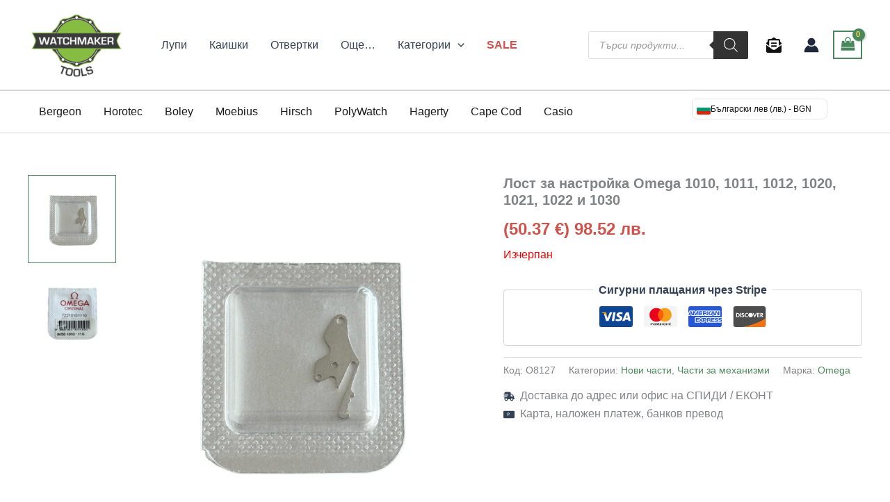

--- FILE ---
content_type: text/html; charset=UTF-8
request_url: https://www.watchmaker.tools/produkt/%D0%BB%D0%BE%D1%81%D1%82-%D0%B7%D0%B0-%D0%BD%D0%B0%D1%81%D1%82%D1%80%D0%BE%D0%B9%D0%BA%D0%B0-omega-1010-1011-1012-1020-1021-1022-%D0%B8-1030/
body_size: 111631
content:
<!DOCTYPE html>
<html lang="bg-BG">
<head>
<meta charset="UTF-8">
<meta name="viewport" content="width=device-width, initial-scale=1">
	<link rel="profile" href="https://gmpg.org/xfn/11"> 
	<meta name='robots' content='index, follow, max-image-preview:large, max-snippet:-1, max-video-preview:-1' />
	<style>img:is([sizes="auto" i], [sizes^="auto," i]) { contain-intrinsic-size: 3000px 1500px }</style>
	
	<!-- This site is optimized with the Yoast SEO plugin v26.8 - https://yoast.com/product/yoast-seo-wordpress/ -->
	<title>Лост за настройка Omega 1010, 1011, 1012, 1020, 1021, 1022 и 1030 - Watchmaker.tools</title>
	<link rel="canonical" href="https://www.watchmaker.tools/produkt/лост-за-настройка-omega-1010-1011-1012-1020-1021-1022-и-1030/" />
	<meta property="og:locale" content="bg_BG" />
	<meta property="og:type" content="article" />
	<meta property="og:title" content="Лост за настройка Omega 1010, 1011, 1012, 1020, 1021, 1022 и 1030 - Watchmaker.tools" />
	<meta property="og:description" content="Лост за настройка Omega 1010, 1011, 1012, 1020, 1021, 1022 и 1030 Този нов лост за настройка е предназначен за [&hellip;]" />
	<meta property="og:url" content="https://www.watchmaker.tools/produkt/лост-за-настройка-omega-1010-1011-1012-1020-1021-1022-и-1030/" />
	<meta property="og:site_name" content="Watchmaker.tools" />
	<meta property="article:modified_time" content="2025-12-22T21:35:27+00:00" />
	<meta name="twitter:card" content="summary_large_image" />
	<script type="application/ld+json" class="yoast-schema-graph">{"@context":"https://schema.org","@graph":[{"@type":"WebPage","@id":"https://www.watchmaker.tools/produkt/%d0%bb%d0%be%d1%81%d1%82-%d0%b7%d0%b0-%d0%bd%d0%b0%d1%81%d1%82%d1%80%d0%be%d0%b9%d0%ba%d0%b0-omega-1010-1011-1012-1020-1021-1022-%d0%b8-1030/","url":"https://www.watchmaker.tools/produkt/%d0%bb%d0%be%d1%81%d1%82-%d0%b7%d0%b0-%d0%bd%d0%b0%d1%81%d1%82%d1%80%d0%be%d0%b9%d0%ba%d0%b0-omega-1010-1011-1012-1020-1021-1022-%d0%b8-1030/","name":"Лост за настройка Omega 1010, 1011, 1012, 1020, 1021, 1022 и 1030 - Watchmaker.tools","isPartOf":{"@id":"https://www.watchmaker.tools/#website"},"primaryImageOfPage":{"@id":"https://www.watchmaker.tools/produkt/%d0%bb%d0%be%d1%81%d1%82-%d0%b7%d0%b0-%d0%bd%d0%b0%d1%81%d1%82%d1%80%d0%be%d0%b9%d0%ba%d0%b0-omega-1010-1011-1012-1020-1021-1022-%d0%b8-1030/#primaryimage"},"image":{"@id":"https://www.watchmaker.tools/produkt/%d0%bb%d0%be%d1%81%d1%82-%d0%b7%d0%b0-%d0%bd%d0%b0%d1%81%d1%82%d1%80%d0%be%d0%b9%d0%ba%d0%b0-omega-1010-1011-1012-1020-1021-1022-%d0%b8-1030/#primaryimage"},"thumbnailUrl":"https://www.watchmaker.tools/wp-content/uploads/2025/12/new-setting-lever-for-omega-1010-1011-1012-1020-1021-1022-and-1030-103424.png","datePublished":"2025-12-22T21:35:23+00:00","dateModified":"2025-12-22T21:35:27+00:00","breadcrumb":{"@id":"https://www.watchmaker.tools/produkt/%d0%bb%d0%be%d1%81%d1%82-%d0%b7%d0%b0-%d0%bd%d0%b0%d1%81%d1%82%d1%80%d0%be%d0%b9%d0%ba%d0%b0-omega-1010-1011-1012-1020-1021-1022-%d0%b8-1030/#breadcrumb"},"inLanguage":"bg-BG","potentialAction":[{"@type":"ReadAction","target":["https://www.watchmaker.tools/produkt/%d0%bb%d0%be%d1%81%d1%82-%d0%b7%d0%b0-%d0%bd%d0%b0%d1%81%d1%82%d1%80%d0%be%d0%b9%d0%ba%d0%b0-omega-1010-1011-1012-1020-1021-1022-%d0%b8-1030/"]}]},{"@type":"ImageObject","inLanguage":"bg-BG","@id":"https://www.watchmaker.tools/produkt/%d0%bb%d0%be%d1%81%d1%82-%d0%b7%d0%b0-%d0%bd%d0%b0%d1%81%d1%82%d1%80%d0%be%d0%b9%d0%ba%d0%b0-omega-1010-1011-1012-1020-1021-1022-%d0%b8-1030/#primaryimage","url":"https://www.watchmaker.tools/wp-content/uploads/2025/12/new-setting-lever-for-omega-1010-1011-1012-1020-1021-1022-and-1030-103424.png","contentUrl":"https://www.watchmaker.tools/wp-content/uploads/2025/12/new-setting-lever-for-omega-1010-1011-1012-1020-1021-1022-and-1030-103424.png","width":1000,"height":1000},{"@type":"BreadcrumbList","@id":"https://www.watchmaker.tools/produkt/%d0%bb%d0%be%d1%81%d1%82-%d0%b7%d0%b0-%d0%bd%d0%b0%d1%81%d1%82%d1%80%d0%be%d0%b9%d0%ba%d0%b0-omega-1010-1011-1012-1020-1021-1022-%d0%b8-1030/#breadcrumb","itemListElement":[{"@type":"ListItem","position":1,"name":"Начало","item":"https://www.watchmaker.tools/"},{"@type":"ListItem","position":2,"name":"Онлайн магазин Watchmaker.tools","item":"https://www.watchmaker.tools/products/"},{"@type":"ListItem","position":3,"name":"Лост за настройка Omega 1010, 1011, 1012, 1020, 1021, 1022 и 1030"}]},{"@type":"WebSite","@id":"https://www.watchmaker.tools/#website","url":"https://www.watchmaker.tools/","name":"Watchmaker.tools","description":"Професионални часовникарски инструменти","publisher":{"@id":"https://www.watchmaker.tools/#organization"},"potentialAction":[{"@type":"SearchAction","target":{"@type":"EntryPoint","urlTemplate":"https://www.watchmaker.tools/?s={search_term_string}"},"query-input":{"@type":"PropertyValueSpecification","valueRequired":true,"valueName":"search_term_string"}}],"inLanguage":"bg-BG"},{"@type":"Organization","@id":"https://www.watchmaker.tools/#organization","name":"Watchmaker.tools","url":"https://www.watchmaker.tools/","logo":{"@type":"ImageObject","inLanguage":"bg-BG","@id":"https://www.watchmaker.tools/#/schema/logo/image/","url":"https://www.watchmaker.tools/wp-content/uploads/2018/04/cropped-watchmaker-tools-logo-1.png","contentUrl":"https://www.watchmaker.tools/wp-content/uploads/2018/04/cropped-watchmaker-tools-logo-1.png","width":512,"height":354,"caption":"Watchmaker.tools"},"image":{"@id":"https://www.watchmaker.tools/#/schema/logo/image/"}}]}</script>
	<!-- / Yoast SEO plugin. -->


<script>
window._wpemojiSettings = {"baseUrl":"https:\/\/s.w.org\/images\/core\/emoji\/15.0.3\/72x72\/","ext":".png","svgUrl":"https:\/\/s.w.org\/images\/core\/emoji\/15.0.3\/svg\/","svgExt":".svg","source":{"concatemoji":"https:\/\/www.watchmaker.tools\/wp-includes\/js\/wp-emoji-release.min.js?ver=6.7.1"}};
/*! This file is auto-generated */
!function(i,n){var o,s,e;function c(e){try{var t={supportTests:e,timestamp:(new Date).valueOf()};sessionStorage.setItem(o,JSON.stringify(t))}catch(e){}}function p(e,t,n){e.clearRect(0,0,e.canvas.width,e.canvas.height),e.fillText(t,0,0);var t=new Uint32Array(e.getImageData(0,0,e.canvas.width,e.canvas.height).data),r=(e.clearRect(0,0,e.canvas.width,e.canvas.height),e.fillText(n,0,0),new Uint32Array(e.getImageData(0,0,e.canvas.width,e.canvas.height).data));return t.every(function(e,t){return e===r[t]})}function u(e,t,n){switch(t){case"flag":return n(e,"\ud83c\udff3\ufe0f\u200d\u26a7\ufe0f","\ud83c\udff3\ufe0f\u200b\u26a7\ufe0f")?!1:!n(e,"\ud83c\uddfa\ud83c\uddf3","\ud83c\uddfa\u200b\ud83c\uddf3")&&!n(e,"\ud83c\udff4\udb40\udc67\udb40\udc62\udb40\udc65\udb40\udc6e\udb40\udc67\udb40\udc7f","\ud83c\udff4\u200b\udb40\udc67\u200b\udb40\udc62\u200b\udb40\udc65\u200b\udb40\udc6e\u200b\udb40\udc67\u200b\udb40\udc7f");case"emoji":return!n(e,"\ud83d\udc26\u200d\u2b1b","\ud83d\udc26\u200b\u2b1b")}return!1}function f(e,t,n){var r="undefined"!=typeof WorkerGlobalScope&&self instanceof WorkerGlobalScope?new OffscreenCanvas(300,150):i.createElement("canvas"),a=r.getContext("2d",{willReadFrequently:!0}),o=(a.textBaseline="top",a.font="600 32px Arial",{});return e.forEach(function(e){o[e]=t(a,e,n)}),o}function t(e){var t=i.createElement("script");t.src=e,t.defer=!0,i.head.appendChild(t)}"undefined"!=typeof Promise&&(o="wpEmojiSettingsSupports",s=["flag","emoji"],n.supports={everything:!0,everythingExceptFlag:!0},e=new Promise(function(e){i.addEventListener("DOMContentLoaded",e,{once:!0})}),new Promise(function(t){var n=function(){try{var e=JSON.parse(sessionStorage.getItem(o));if("object"==typeof e&&"number"==typeof e.timestamp&&(new Date).valueOf()<e.timestamp+604800&&"object"==typeof e.supportTests)return e.supportTests}catch(e){}return null}();if(!n){if("undefined"!=typeof Worker&&"undefined"!=typeof OffscreenCanvas&&"undefined"!=typeof URL&&URL.createObjectURL&&"undefined"!=typeof Blob)try{var e="postMessage("+f.toString()+"("+[JSON.stringify(s),u.toString(),p.toString()].join(",")+"));",r=new Blob([e],{type:"text/javascript"}),a=new Worker(URL.createObjectURL(r),{name:"wpTestEmojiSupports"});return void(a.onmessage=function(e){c(n=e.data),a.terminate(),t(n)})}catch(e){}c(n=f(s,u,p))}t(n)}).then(function(e){for(var t in e)n.supports[t]=e[t],n.supports.everything=n.supports.everything&&n.supports[t],"flag"!==t&&(n.supports.everythingExceptFlag=n.supports.everythingExceptFlag&&n.supports[t]);n.supports.everythingExceptFlag=n.supports.everythingExceptFlag&&!n.supports.flag,n.DOMReady=!1,n.readyCallback=function(){n.DOMReady=!0}}).then(function(){return e}).then(function(){var e;n.supports.everything||(n.readyCallback(),(e=n.source||{}).concatemoji?t(e.concatemoji):e.wpemoji&&e.twemoji&&(t(e.twemoji),t(e.wpemoji)))}))}((window,document),window._wpemojiSettings);
</script>
<link rel='stylesheet' id='astra-theme-css-css' href='https://www.watchmaker.tools/wp-content/themes/astra/assets/css/minified/main.min.css?ver=4.11.18' media='all' />
<style id='astra-theme-css-inline-css'>
:root{--ast-post-nav-space:0;--ast-container-default-xlg-padding:2.5em;--ast-container-default-lg-padding:2.5em;--ast-container-default-slg-padding:2em;--ast-container-default-md-padding:2.5em;--ast-container-default-sm-padding:2.5em;--ast-container-default-xs-padding:2.4em;--ast-container-default-xxs-padding:1.8em;--ast-code-block-background:#ECEFF3;--ast-comment-inputs-background:#F9FAFB;--ast-normal-container-width:1200px;--ast-narrow-container-width:750px;--ast-blog-title-font-weight:600;--ast-blog-meta-weight:600;--ast-global-color-primary:var(--ast-global-color-5);--ast-global-color-secondary:var(--ast-global-color-4);--ast-global-color-alternate-background:var(--ast-global-color-7);--ast-global-color-subtle-background:var(--ast-global-color-6);--ast-bg-style-guide:var( --ast-global-color-secondary,--ast-global-color-5 );--ast-shadow-style-guide:0px 0px 4px 0 #00000057;--ast-global-dark-bg-style:#fff;--ast-global-dark-lfs:#fbfbfb;--ast-widget-bg-color:#fafafa;--ast-wc-container-head-bg-color:#fbfbfb;--ast-title-layout-bg:#eeeeee;--ast-search-border-color:#e7e7e7;--ast-lifter-hover-bg:#e6e6e6;--ast-gallery-block-color:#000;--srfm-color-input-label:var(--ast-global-color-2);}html{font-size:100%;}a{color:#4d895d;}a:hover,a:focus{color:var(--ast-global-color-1);}body,button,input,select,textarea,.ast-button,.ast-custom-button{font-family:-apple-system,BlinkMacSystemFont,Segoe UI,Roboto,Oxygen-Sans,Ubuntu,Cantarell,Helvetica Neue,sans-serif;font-weight:400;font-size:16px;font-size:1rem;line-height:var(--ast-body-line-height,1.65);}blockquote{color:var(--ast-global-color-3);}h1,h2,h3,h4,h5,h6,.entry-content :where(h1,h2,h3,h4,h5,h6),.site-title,.site-title a{font-weight:600;}.ast-site-identity .site-title a{color:var(--ast-global-color-2);}.site-title{font-size:26px;font-size:1.625rem;display:none;}header .custom-logo-link img{max-width:140px;width:140px;}.astra-logo-svg{width:140px;}.site-header .site-description{font-size:15px;font-size:0.9375rem;display:none;}.entry-title{font-size:20px;font-size:1.25rem;}.ast-blog-single-element.ast-taxonomy-container a{font-size:14px;font-size:0.875rem;}.ast-blog-meta-container{font-size:13px;font-size:0.8125rem;}.archive .ast-article-post .ast-article-inner,.blog .ast-article-post .ast-article-inner,.archive .ast-article-post .ast-article-inner:hover,.blog .ast-article-post .ast-article-inner:hover{border-top-left-radius:6px;border-top-right-radius:6px;border-bottom-right-radius:6px;border-bottom-left-radius:6px;overflow:hidden;}h1,.entry-content :where(h1){font-size:36px;font-size:2.25rem;font-weight:600;line-height:1.4em;}h2,.entry-content :where(h2){font-size:20px;font-size:1.25rem;font-weight:600;line-height:1.3em;}h3,.entry-content :where(h3){font-size:24px;font-size:1.5rem;font-weight:600;line-height:1.3em;}h4,.entry-content :where(h4){font-size:20px;font-size:1.25rem;line-height:1.2em;font-weight:600;}h5,.entry-content :where(h5){font-size:18px;font-size:1.125rem;line-height:1.2em;font-weight:600;}h6,.entry-content :where(h6){font-size:16px;font-size:1rem;line-height:1.25em;font-weight:600;}::selection{background-color:#4a875d;color:#ffffff;}body,h1,h2,h3,h4,h5,h6,.entry-title a,.entry-content :where(h1,h2,h3,h4,h5,h6){color:var(--ast-global-color-3);}.tagcloud a:hover,.tagcloud a:focus,.tagcloud a.current-item{color:#ffffff;border-color:#4d895d;background-color:#4d895d;}input:focus,input[type="text"]:focus,input[type="email"]:focus,input[type="url"]:focus,input[type="password"]:focus,input[type="reset"]:focus,input[type="search"]:focus,textarea:focus{border-color:#4d895d;}input[type="radio"]:checked,input[type=reset],input[type="checkbox"]:checked,input[type="checkbox"]:hover:checked,input[type="checkbox"]:focus:checked,input[type=range]::-webkit-slider-thumb{border-color:#4d895d;background-color:#4d895d;box-shadow:none;}.site-footer a:hover + .post-count,.site-footer a:focus + .post-count{background:#4d895d;border-color:#4d895d;}.single .nav-links .nav-previous,.single .nav-links .nav-next{color:#4d895d;}.entry-meta,.entry-meta *{line-height:1.45;color:#4d895d;}.entry-meta a:not(.ast-button):hover,.entry-meta a:not(.ast-button):hover *,.entry-meta a:not(.ast-button):focus,.entry-meta a:not(.ast-button):focus *,.page-links > .page-link,.page-links .page-link:hover,.post-navigation a:hover{color:var(--ast-global-color-1);}#cat option,.secondary .calendar_wrap thead a,.secondary .calendar_wrap thead a:visited{color:#4d895d;}.secondary .calendar_wrap #today,.ast-progress-val span{background:#4d895d;}.secondary a:hover + .post-count,.secondary a:focus + .post-count{background:#4d895d;border-color:#4d895d;}.calendar_wrap #today > a{color:#ffffff;}.page-links .page-link,.single .post-navigation a{color:var(--ast-global-color-3);}.ast-search-menu-icon .search-form button.search-submit{padding:0 4px;}.ast-search-menu-icon form.search-form{padding-right:0;}.ast-search-menu-icon.slide-search input.search-field{width:0;}.ast-header-search .ast-search-menu-icon.ast-dropdown-active .search-form,.ast-header-search .ast-search-menu-icon.ast-dropdown-active .search-field:focus{transition:all 0.2s;}.search-form input.search-field:focus{outline:none;}.ast-search-menu-icon .search-form button.search-submit:focus,.ast-theme-transparent-header .ast-header-search .ast-dropdown-active .ast-icon,.ast-theme-transparent-header .ast-inline-search .search-field:focus .ast-icon{color:var(--ast-global-color-1);}.ast-header-search .slide-search .search-form{border:2px solid var(--ast-global-color-0);}.ast-header-search .slide-search .search-field{background-color:(--ast-global-dark-bg-style);}.ast-archive-title{color:var(--ast-global-color-2);}.widget-title{font-size:22px;font-size:1.375rem;color:var(--ast-global-color-2);}.single .ast-author-details .author-title{color:var(--ast-global-color-1);}.ast-single-post .entry-content a,.ast-comment-content a:not(.ast-comment-edit-reply-wrap a),.woocommerce-js .woocommerce-product-details__short-description a{text-decoration:underline;}.ast-single-post .entry-content .uagb-tab a,.ast-single-post .entry-content .uagb-ifb-cta a,.ast-single-post .entry-content .uabb-module-content a,.ast-single-post .entry-content .uagb-post-grid a,.ast-single-post .entry-content .uagb-timeline a,.ast-single-post .entry-content .uagb-toc__wrap a,.ast-single-post .entry-content .uagb-taxomony-box a,.ast-single-post .entry-content .woocommerce a,.entry-content .wp-block-latest-posts > li > a,.ast-single-post .entry-content .wp-block-file__button,a.ast-post-filter-single,.ast-single-post .ast-comment-content .comment-reply-link,.ast-single-post .ast-comment-content .comment-edit-link,.entry-content [CLASS*="wc-block"] .wc-block-components-button,.entry-content [CLASS*="wc-block"] .wc-block-components-totals-coupon-link,.entry-content [CLASS*="wc-block"] .wc-block-components-product-name{text-decoration:none;}.ast-search-menu-icon.slide-search a:focus-visible:focus-visible,.astra-search-icon:focus-visible,#close:focus-visible,a:focus-visible,.ast-menu-toggle:focus-visible,.site .skip-link:focus-visible,.wp-block-loginout input:focus-visible,.wp-block-search.wp-block-search__button-inside .wp-block-search__inside-wrapper,.ast-header-navigation-arrow:focus-visible,.woocommerce .wc-proceed-to-checkout > .checkout-button:focus-visible,.woocommerce .woocommerce-MyAccount-navigation ul li a:focus-visible,.ast-orders-table__row .ast-orders-table__cell:focus-visible,.woocommerce .woocommerce-order-details .order-again > .button:focus-visible,.woocommerce .woocommerce-message a.button.wc-forward:focus-visible,.woocommerce #minus_qty:focus-visible,.woocommerce #plus_qty:focus-visible,a#ast-apply-coupon:focus-visible,.woocommerce .woocommerce-info a:focus-visible,.woocommerce .astra-shop-summary-wrap a:focus-visible,.woocommerce a.wc-forward:focus-visible,#ast-apply-coupon:focus-visible,.woocommerce-js .woocommerce-mini-cart-item a.remove:focus-visible,#close:focus-visible,.button.search-submit:focus-visible,#search_submit:focus,.normal-search:focus-visible,.ast-header-account-wrap:focus-visible,.woocommerce .ast-on-card-button.ast-quick-view-trigger:focus,.astra-cart-drawer-close:focus,.ast-single-variation:focus,.ast-woocommerce-product-gallery__image:focus,.ast-button:focus,.woocommerce-product-gallery--with-images [data-controls="prev"]:focus-visible,.woocommerce-product-gallery--with-images [data-controls="next"]:focus-visible{outline-style:dotted;outline-color:inherit;outline-width:thin;}input:focus,input[type="text"]:focus,input[type="email"]:focus,input[type="url"]:focus,input[type="password"]:focus,input[type="reset"]:focus,input[type="search"]:focus,input[type="number"]:focus,textarea:focus,.wp-block-search__input:focus,[data-section="section-header-mobile-trigger"] .ast-button-wrap .ast-mobile-menu-trigger-minimal:focus,.ast-mobile-popup-drawer.active .menu-toggle-close:focus,.woocommerce-ordering select.orderby:focus,#ast-scroll-top:focus,#coupon_code:focus,.woocommerce-page #comment:focus,.woocommerce #reviews #respond input#submit:focus,.woocommerce a.add_to_cart_button:focus,.woocommerce .button.single_add_to_cart_button:focus,.woocommerce .woocommerce-cart-form button:focus,.woocommerce .woocommerce-cart-form__cart-item .quantity .qty:focus,.woocommerce .woocommerce-billing-fields .woocommerce-billing-fields__field-wrapper .woocommerce-input-wrapper > .input-text:focus,.woocommerce #order_comments:focus,.woocommerce #place_order:focus,.woocommerce .woocommerce-address-fields .woocommerce-address-fields__field-wrapper .woocommerce-input-wrapper > .input-text:focus,.woocommerce .woocommerce-MyAccount-content form button:focus,.woocommerce .woocommerce-MyAccount-content .woocommerce-EditAccountForm .woocommerce-form-row .woocommerce-Input.input-text:focus,.woocommerce .ast-woocommerce-container .woocommerce-pagination ul.page-numbers li a:focus,body #content .woocommerce form .form-row .select2-container--default .select2-selection--single:focus,#ast-coupon-code:focus,.woocommerce.woocommerce-js .quantity input[type=number]:focus,.woocommerce-js .woocommerce-mini-cart-item .quantity input[type=number]:focus,.woocommerce p#ast-coupon-trigger:focus{border-style:dotted;border-color:inherit;border-width:thin;}input{outline:none;}.woocommerce-js input[type=text]:focus,.woocommerce-js input[type=email]:focus,.woocommerce-js textarea:focus,input[type=number]:focus,.comments-area textarea#comment:focus,.comments-area textarea#comment:active,.comments-area .ast-comment-formwrap input[type="text"]:focus,.comments-area .ast-comment-formwrap input[type="text"]:active{outline-style:unset;outline-color:inherit;outline-width:thin;}.ast-logo-title-inline .site-logo-img{padding-right:1em;}.site-logo-img img{ transition:all 0.2s linear;}body .ast-oembed-container *{position:absolute;top:0;width:100%;height:100%;left:0;}body .wp-block-embed-pocket-casts .ast-oembed-container *{position:unset;}.ast-single-post-featured-section + article {margin-top: 2em;}.site-content .ast-single-post-featured-section img {width: 100%;overflow: hidden;object-fit: cover;}.ast-separate-container .site-content .ast-single-post-featured-section + article {margin-top: -80px;z-index: 9;position: relative;border-radius: 4px;}@media (min-width: 922px) {.ast-no-sidebar .site-content .ast-article-image-container--wide {margin-left: -120px;margin-right: -120px;max-width: unset;width: unset;}.ast-left-sidebar .site-content .ast-article-image-container--wide,.ast-right-sidebar .site-content .ast-article-image-container--wide {margin-left: -10px;margin-right: -10px;}.site-content .ast-article-image-container--full {margin-left: calc( -50vw + 50%);margin-right: calc( -50vw + 50%);max-width: 100vw;width: 100vw;}.ast-left-sidebar .site-content .ast-article-image-container--full,.ast-right-sidebar .site-content .ast-article-image-container--full {margin-left: -10px;margin-right: -10px;max-width: inherit;width: auto;}}.site > .ast-single-related-posts-container {margin-top: 0;}@media (min-width: 922px) {.ast-desktop .ast-container--narrow {max-width: var(--ast-narrow-container-width);margin: 0 auto;}}input[type="text"],input[type="number"],input[type="email"],input[type="url"],input[type="password"],input[type="search"],input[type=reset],input[type=tel],input[type=date],select,textarea{font-size:16px;font-style:normal;font-weight:400;line-height:24px;width:100%;padding:12px 16px;border-radius:4px;box-shadow:0px 1px 2px 0px rgba(0,0,0,0.05);color:var(--ast-form-input-text,#475569);}input[type="text"],input[type="number"],input[type="email"],input[type="url"],input[type="password"],input[type="search"],input[type=reset],input[type=tel],input[type=date],select{height:40px;}input[type="date"]{border-width:1px;border-style:solid;border-color:var(--ast-border-color);background:var( --ast-global-color-secondary,--ast-global-color-5 );}input[type="text"]:focus,input[type="number"]:focus,input[type="email"]:focus,input[type="url"]:focus,input[type="password"]:focus,input[type="search"]:focus,input[type=reset]:focus,input[type="tel"]:focus,input[type="date"]:focus,select:focus,textarea:focus{border-color:#046BD2;box-shadow:none;outline:none;color:var(--ast-form-input-focus-text,#475569);}label,legend{color:#111827;font-size:14px;font-style:normal;font-weight:500;line-height:20px;}select{padding:6px 10px;}fieldset{padding:30px;border-radius:4px;}button,.ast-button,.button,input[type="button"],input[type="reset"],input[type="submit"]{border-radius:4px;box-shadow:0px 1px 2px 0px rgba(0,0,0,0.05);}:root{--ast-comment-inputs-background:#FFF;}::placeholder{color:var(--ast-form-field-color,#9CA3AF);}::-ms-input-placeholder{color:var(--ast-form-field-color,#9CA3AF);}@media (max-width:921.9px){#ast-desktop-header{display:none;}}@media (min-width:922px){#ast-mobile-header{display:none;}}.ast-site-header-cart .cart-container,.ast-edd-site-header-cart .ast-edd-cart-container {transition: all 0.2s linear;}.ast-site-header-cart .ast-woo-header-cart-info-wrap,.ast-edd-site-header-cart .ast-edd-header-cart-info-wrap {padding: 0 6px 0 2px;font-weight: 600;line-height: 2.7;display: inline-block;}.ast-site-header-cart i.astra-icon {font-size: 20px;font-size: 1.3em;font-style: normal;font-weight: normal;position: relative;padding: 0 2px;}.ast-site-header-cart i.astra-icon.no-cart-total:after,.ast-header-break-point.ast-header-custom-item-outside .ast-edd-header-cart-info-wrap,.ast-header-break-point.ast-header-custom-item-outside .ast-woo-header-cart-info-wrap {display: none;}.ast-site-header-cart.ast-menu-cart-fill i.astra-icon,.ast-edd-site-header-cart.ast-edd-menu-cart-fill span.astra-icon {font-size: 1.1em;}.astra-cart-drawer {position: fixed;display: block;visibility: hidden;overflow: auto;-webkit-overflow-scrolling: touch;z-index: 10000;background-color: var(--ast-global-color-primary,var(--ast-global-color-5));transform: translate3d(0,0,0);opacity: 0;will-change: transform;transition: 0.25s ease;}.woocommerce-mini-cart {position: relative;}.woocommerce-mini-cart::before {content: "";transition: .3s;}.woocommerce-mini-cart.ajax-mini-cart-qty-loading::before {position: absolute;top: 0;left: 0;right: 0;width: 100%;height: 100%;z-index: 5;background-color: var(--ast-global-color-primary,var(--ast-global-color-5));opacity: .5;}.astra-cart-drawer {width: 460px;height: 100%;left: 100%;top: 0px;opacity: 1;transform: translate3d(0%,0,0);}.astra-cart-drawer .astra-cart-drawer-header {position: absolute;width: 100%;text-align: left;text-transform: inherit;font-weight: 500;border-bottom: 1px solid var(--ast-border-color);padding: 1.34em;line-height: 1;z-index: 1;max-height: 3.5em;}.astra-cart-drawer .astra-cart-drawer-header .astra-cart-drawer-title {color: var(--ast-global-color-2);}.astra-cart-drawer .astra-cart-drawer-close .ast-close-svg {width: 22px;height: 22px;}.astra-cart-drawer .astra-cart-drawer-content,.astra-cart-drawer .astra-cart-drawer-content .widget_shopping_cart,.astra-cart-drawer .astra-cart-drawer-content .widget_shopping_cart_content {height: 100%;}.astra-cart-drawer .astra-cart-drawer-content {padding-top: 3.5em;}.astra-cart-drawer .ast-mini-cart-price-wrap .multiply-symbol{padding: 0 0.5em;}.astra-cart-drawer .astra-cart-drawer-content .woocommerce-mini-cart-item .ast-mini-cart-price-wrap {float: right;margin-top: 0.5em;max-width: 50%;}.astra-cart-drawer .astra-cart-drawer-content .woocommerce-mini-cart-item .variation {margin-top: 0.5em;margin-bottom: 0.5em;}.astra-cart-drawer .astra-cart-drawer-content .woocommerce-mini-cart-item .variation dt {font-weight: 500;}.astra-cart-drawer .astra-cart-drawer-content .widget_shopping_cart_content {display: flex;flex-direction: column;overflow: hidden;}.astra-cart-drawer .astra-cart-drawer-content .widget_shopping_cart_content ul li {min-height: 60px;}.woocommerce-js .astra-cart-drawer .astra-cart-drawer-content .woocommerce-mini-cart__total {display: flex;justify-content: space-between;padding: 0.7em 1.34em;margin-bottom: 0;}.woocommerce-js .astra-cart-drawer .astra-cart-drawer-content .woocommerce-mini-cart__total strong,.woocommerce-js .astra-cart-drawer .astra-cart-drawer-content .woocommerce-mini-cart__total .amount {width: 50%;}.astra-cart-drawer .astra-cart-drawer-content .woocommerce-mini-cart {padding: 1.3em;flex: 1;overflow: auto;}.astra-cart-drawer .astra-cart-drawer-content .woocommerce-mini-cart a.remove {width: 20px;height: 20px;line-height: 16px;}.astra-cart-drawer .astra-cart-drawer-content .woocommerce-mini-cart__total {padding: 1em 1.5em;margin: 0;text-align: center;}.astra-cart-drawer .astra-cart-drawer-content .woocommerce-mini-cart__buttons {padding: 1.34em;text-align: center;margin-bottom: 0;}.astra-cart-drawer .astra-cart-drawer-content .woocommerce-mini-cart__buttons .button.checkout {margin-right: 0;}.astra-cart-drawer .astra-cart-drawer-content .woocommerce-mini-cart__buttons a{width: 100%;}.woocommerce-js .astra-cart-drawer .astra-cart-drawer-content .woocommerce-mini-cart__buttons a:nth-last-child(1) {margin-bottom: 0;}.astra-cart-drawer .astra-cart-drawer-content .edd-cart-item {padding: .5em 2.6em .5em 1.5em;}.astra-cart-drawer .astra-cart-drawer-content .edd-cart-item .edd-remove-from-cart::after {width: 20px;height: 20px;line-height: 16px;}.astra-cart-drawer .astra-cart-drawer-content .edd-cart-number-of-items {padding: 1em 1.5em 1em 1.5em;margin-bottom: 0;text-align: center;}.astra-cart-drawer .astra-cart-drawer-content .edd_total {padding: .5em 1.5em;margin: 0;text-align: center;}.astra-cart-drawer .astra-cart-drawer-content .cart_item.edd_checkout {padding: 1em 1.5em 0;text-align: center;margin-top: 0;}.astra-cart-drawer .widget_shopping_cart_content > .woocommerce-mini-cart__empty-message {display: none;}.astra-cart-drawer .woocommerce-mini-cart__empty-message,.astra-cart-drawer .cart_item.empty {text-align: center;margin-top: 10px;}body.admin-bar .astra-cart-drawer {padding-top: 32px;}@media (max-width: 782px) {body.admin-bar .astra-cart-drawer {padding-top: 46px;}}.ast-mobile-cart-active body.ast-hfb-header {overflow: hidden;}.ast-mobile-cart-active .astra-mobile-cart-overlay {opacity: 1;cursor: pointer;visibility: visible;z-index: 999;}.ast-mini-cart-empty-wrap {display: flex;flex-wrap: wrap;height: 100%;align-items: flex-end;}.ast-mini-cart-empty-wrap > * {width: 100%;}.astra-cart-drawer-content .ast-mini-cart-empty {height: 100%;display: flex;flex-direction: column;justify-content: space-between;text-align: center;}.astra-cart-drawer-content .ast-mini-cart-empty .ast-mini-cart-message {display: flex;align-items: center;justify-content: center;height: 100%;padding: 1.34em;}@media (min-width: 546px) {.astra-cart-drawer .astra-cart-drawer-content.ast-large-view .woocommerce-mini-cart__buttons {display: flex;}.woocommerce-js .astra-cart-drawer .astra-cart-drawer-content.ast-large-view .woocommerce-mini-cart__buttons a,.woocommerce-js .astra-cart-drawer .astra-cart-drawer-content.ast-large-view .woocommerce-mini-cart__buttons a.checkout {margin-top: 0;margin-bottom: 0;}}.ast-site-header-cart .cart-container:focus-visible {display: inline-block;}.ast-site-header-cart i.astra-icon:after {content: attr(data-cart-total);position: absolute;font-family: -apple-system,BlinkMacSystemFont,Segoe UI,Roboto,Oxygen-Sans,Ubuntu,Cantarell,Helvetica Neue,sans-serif;font-style: normal;top: -10px;right: -12px;font-weight: bold;box-shadow: 1px 1px 3px 0px rgba(0,0,0,0.3);font-size: 11px;padding-left: 0px;padding-right: 1px;line-height: 17px;letter-spacing: -.5px;height: 18px;min-width: 18px;border-radius: 99px;text-align: center;z-index: 3;}li.woocommerce-custom-menu-item .ast-site-header-cart i.astra-icon:after,li.edd-custom-menu-item .ast-edd-site-header-cart span.astra-icon:after {padding-left: 2px;}.astra-cart-drawer .astra-cart-drawer-close {position: absolute;top: 0.5em;right: 0;border: none;margin: 0;padding: .6em 1em .4em;color: var(--ast-global-color-2);background-color: transparent;}.astra-mobile-cart-overlay {background-color: rgba(0,0,0,0.4);position: fixed;top: 0;right: 0;bottom: 0;left: 0;visibility: hidden;opacity: 0;transition: opacity 0.2s ease-in-out;}.astra-cart-drawer .astra-cart-drawer-content .edd-cart-item .edd-remove-from-cart {right: 1.2em;}.ast-header-break-point.ast-woocommerce-cart-menu.ast-hfb-header .ast-cart-menu-wrap,.ast-header-break-point.ast-hfb-header .ast-cart-menu-wrap,.ast-header-break-point .ast-edd-site-header-cart-wrap .ast-edd-cart-menu-wrap {width: auto;height: 2em;font-size: 1.4em;line-height: 2;vertical-align: middle;text-align: right;}.woocommerce-js .astra-cart-drawer .astra-cart-drawer-content .woocommerce-mini-cart__buttons .button:not(.checkout):not(.ast-continue-shopping) {margin-right: 10px;}.woocommerce-js .astra-cart-drawer .astra-cart-drawer-content .woocommerce-mini-cart__buttons .button:not(.checkout):not(.ast-continue-shopping),.ast-site-header-cart .widget_shopping_cart .buttons .button:not(.checkout),.ast-site-header-cart .ast-site-header-cart-data .ast-mini-cart-empty .woocommerce-mini-cart__buttons a.button {background-color: transparent;border-style: solid;border-width: 1px;border-color: #4a875d;color: #4a875d;}.woocommerce-js .astra-cart-drawer .astra-cart-drawer-content .woocommerce-mini-cart__buttons .button:not(.checkout):not(.ast-continue-shopping):hover,.ast-site-header-cart .widget_shopping_cart .buttons .button:not(.checkout):hover {border-color: var(--ast-global-color-1);color: var(--ast-global-color-1);}.woocommerce-js .astra-cart-drawer .astra-cart-drawer-content .woocommerce-mini-cart__buttons a.checkout {margin-left: 0;margin-top: 10px;border-style: solid;border-width: 2px;border-color: #4a875d;}.woocommerce-js .astra-cart-drawer .astra-cart-drawer-content .woocommerce-mini-cart__buttons a.checkout:hover {border-color: var(--ast-global-color-1);}.woocommerce-js .astra-cart-drawer .astra-cart-drawer-content .woocommerce-mini-cart__total strong{padding-right: .5em;text-align: left;font-weight: 500;}.woocommerce-js .astra-cart-drawer .astra-cart-drawer-content .woocommerce-mini-cart__total .amount{text-align: right;}.astra-cart-drawer.active {transform: translate3d(-100%,0,0);visibility: visible;}.ast-site-header-cart.ast-menu-cart-outline .ast-cart-menu-wrap,.ast-site-header-cart.ast-menu-cart-fill .ast-cart-menu-wrap,.ast-edd-site-header-cart.ast-edd-menu-cart-outline .ast-edd-cart-menu-wrap,.ast-edd-site-header-cart.ast-edd-menu-cart-fill .ast-edd-cart-menu-wrap {line-height: 1.8;}@media (max-width:921px){.astra-cart-drawer.active{width:80%;}}@media (max-width:544px){.astra-cart-drawer.active{width:100%;}}.wp-block-buttons.aligncenter{justify-content:center;}@media (max-width:921px){.ast-theme-transparent-header #primary,.ast-theme-transparent-header #secondary{padding:0;}}@media (max-width:921px){.ast-plain-container.ast-no-sidebar #primary{padding:0;}}.ast-plain-container.ast-no-sidebar #primary{margin-top:0;margin-bottom:0;}@media (min-width:1200px){.ast-plain-container.ast-no-sidebar #primary{margin-top:60px;margin-bottom:60px;}}.wp-block-button.is-style-outline .wp-block-button__link{border-color:#4a875d;border-top-width:0px;border-right-width:0px;border-bottom-width:0px;border-left-width:0px;}div.wp-block-button.is-style-outline > .wp-block-button__link:not(.has-text-color),div.wp-block-button.wp-block-button__link.is-style-outline:not(.has-text-color){color:#4a875d;}.wp-block-button.is-style-outline .wp-block-button__link:hover,.wp-block-buttons .wp-block-button.is-style-outline .wp-block-button__link:focus,.wp-block-buttons .wp-block-button.is-style-outline > .wp-block-button__link:not(.has-text-color):hover,.wp-block-buttons .wp-block-button.wp-block-button__link.is-style-outline:not(.has-text-color):hover{color:#ffffff;background-color:var(--ast-global-color-1);border-color:var(--ast-global-color-1);}.post-page-numbers.current .page-link,.ast-pagination .page-numbers.current{color:#ffffff;border-color:#4a875d;background-color:#4a875d;}.wp-block-button.is-style-outline .wp-block-button__link{border-top-width:0px;border-right-width:0px;border-bottom-width:0px;border-left-width:0px;}.wp-block-buttons .wp-block-button.is-style-outline .wp-block-button__link.wp-element-button,.ast-outline-button,.wp-block-uagb-buttons-child .uagb-buttons-repeater.ast-outline-button{border-color:#4a875d;border-top-width:0px;border-right-width:0px;border-bottom-width:0px;border-left-width:0px;font-family:inherit;font-weight:500;font-size:16px;font-size:1rem;line-height:1em;padding-top:10px;padding-right:20px;padding-bottom:10px;padding-left:20px;border-top-left-radius:3px;border-top-right-radius:3px;border-bottom-right-radius:3px;border-bottom-left-radius:3px;}.wp-block-buttons .wp-block-button.is-style-outline > .wp-block-button__link:not(.has-text-color),.wp-block-buttons .wp-block-button.wp-block-button__link.is-style-outline:not(.has-text-color),.ast-outline-button{color:#4a875d;}.wp-block-button.is-style-outline .wp-block-button__link:hover,.wp-block-buttons .wp-block-button.is-style-outline .wp-block-button__link:focus,.wp-block-buttons .wp-block-button.is-style-outline > .wp-block-button__link:not(.has-text-color):hover,.wp-block-buttons .wp-block-button.wp-block-button__link.is-style-outline:not(.has-text-color):hover,.ast-outline-button:hover,.ast-outline-button:focus,.wp-block-uagb-buttons-child .uagb-buttons-repeater.ast-outline-button:hover,.wp-block-uagb-buttons-child .uagb-buttons-repeater.ast-outline-button:focus{color:#ffffff;background-color:var(--ast-global-color-1);border-color:var(--ast-global-color-1);}.ast-single-post .entry-content a.ast-outline-button,.ast-single-post .entry-content .is-style-outline>.wp-block-button__link{text-decoration:none;}.wp-block-button .wp-block-button__link.wp-element-button.is-style-outline:not(.has-background),.wp-block-button.is-style-outline>.wp-block-button__link.wp-element-button:not(.has-background),.ast-outline-button{background-color:transparent;}.wp-block-buttons .wp-block-button .wp-block-button__link.is-style-outline:not(.has-background),.wp-block-buttons .wp-block-button.is-style-outline>.wp-block-button__link:not(.has-background),.ast-outline-button{background-color:#4a875d;color:#ffffff;}.uagb-buttons-repeater.ast-outline-button{border-radius:9999px;}.entry-content[data-ast-blocks-layout] > figure{margin-bottom:1em;}h1.widget-title{font-weight:600;}h2.widget-title{font-weight:600;}h3.widget-title{font-weight:600;} .ast-desktop .review-count{margin-left:-40px;margin-right:auto;}#page{display:flex;flex-direction:column;min-height:100vh;}.ast-404-layout-1 h1.page-title{color:var(--ast-global-color-2);}.single .post-navigation a{line-height:1em;height:inherit;}.error-404 .page-sub-title{font-size:1.5rem;font-weight:inherit;}.search .site-content .content-area .search-form{margin-bottom:0;}#page .site-content{flex-grow:1;}.widget{margin-bottom:1.25em;}#secondary li{line-height:1.5em;}#secondary .wp-block-group h2{margin-bottom:0.7em;}#secondary h2{font-size:1.7rem;}.ast-separate-container .ast-article-post,.ast-separate-container .ast-article-single,.ast-separate-container .comment-respond{padding:2.5em;}.ast-separate-container .ast-article-single .ast-article-single{padding:0;}.ast-article-single .wp-block-post-template-is-layout-grid{padding-left:0;}.ast-separate-container .comments-title,.ast-narrow-container .comments-title{padding:1.5em 2em;}.ast-page-builder-template .comment-form-textarea,.ast-comment-formwrap .ast-grid-common-col{padding:0;}.ast-comment-formwrap{padding:0;display:inline-flex;column-gap:20px;width:100%;margin-left:0;margin-right:0;}.comments-area textarea#comment:focus,.comments-area textarea#comment:active,.comments-area .ast-comment-formwrap input[type="text"]:focus,.comments-area .ast-comment-formwrap input[type="text"]:active {box-shadow:none;outline:none;}.archive.ast-page-builder-template .entry-header{margin-top:2em;}.ast-page-builder-template .ast-comment-formwrap{width:100%;}.entry-title{margin-bottom:0.6em;}.ast-archive-description p{font-size:inherit;font-weight:inherit;line-height:inherit;}.ast-article-single figure,.ast-article-single img:not(figure img){box-shadow:0 0 30px 0 rgba(0,0,0,.15);-webkit-box-shadow:0 0 30px 0 rgba(0,0,0,.15);-moz-box-shadow:0 0 30px 0 rgba(0,0,0,.15);}.ast-separate-container .ast-comment-list li.depth-1,.hentry{margin-bottom:1.5em;}.site-content section.ast-archive-description{margin-bottom:2em;}@media (min-width:921px){.ast-left-sidebar.ast-page-builder-template #secondary,.archive.ast-right-sidebar.ast-page-builder-template .site-main{padding-left:20px;padding-right:20px;}}@media (max-width:544px){.ast-comment-formwrap.ast-row{column-gap:10px;display:inline-block;}#ast-commentform .ast-grid-common-col{position:relative;width:100%;}}@media (min-width:1201px){.ast-separate-container .ast-article-post,.ast-separate-container .ast-article-single,.ast-separate-container .ast-author-box,.ast-separate-container .ast-404-layout-1,.ast-separate-container .no-results{padding:2.5em;}}@media (max-width:921px){.ast-left-sidebar #content > .ast-container{display:flex;flex-direction:column-reverse;width:100%;}}@media (min-width:922px){.ast-separate-container.ast-right-sidebar #primary,.ast-separate-container.ast-left-sidebar #primary{border:0;}.search-no-results.ast-separate-container #primary{margin-bottom:4em;}}.wp-block-button .wp-block-button__link{color:#ffffff;}.wp-block-button .wp-block-button__link:hover,.wp-block-button .wp-block-button__link:focus{color:#ffffff;background-color:var(--ast-global-color-1);border-color:var(--ast-global-color-1);}.wp-block-button .wp-block-button__link,.wp-block-search .wp-block-search__button,body .wp-block-file .wp-block-file__button{border-style:solid;border-top-width:0px;border-right-width:0px;border-left-width:0px;border-bottom-width:0px;border-color:#4a875d;background-color:#4a875d;color:#ffffff;font-family:inherit;font-weight:500;line-height:1em;font-size:16px;font-size:1rem;border-top-left-radius:3px;border-top-right-radius:3px;border-bottom-right-radius:3px;border-bottom-left-radius:3px;padding-top:10px;padding-right:20px;padding-bottom:10px;padding-left:20px;}.ast-single-post .entry-content .wp-block-button .wp-block-button__link,.ast-single-post .entry-content .wp-block-search .wp-block-search__button,body .entry-content .wp-block-file .wp-block-file__button{text-decoration:none;}.menu-toggle,button,.ast-button,.ast-custom-button,.button,input#submit,input[type="button"],input[type="submit"],input[type="reset"],#comments .submit,.search .search-submit,form[CLASS*="wp-block-search__"].wp-block-search .wp-block-search__inside-wrapper .wp-block-search__button,body .wp-block-file .wp-block-file__button,.search .search-submit,.woocommerce-js a.button,.woocommerce button.button,.woocommerce .woocommerce-message a.button,.woocommerce #respond input#submit.alt,.woocommerce input.button.alt,.woocommerce input.button,.woocommerce input.button:disabled,.woocommerce input.button:disabled[disabled],.woocommerce input.button:disabled:hover,.woocommerce input.button:disabled[disabled]:hover,.woocommerce #respond input#submit,.woocommerce button.button.alt.disabled,.wc-block-grid__products .wc-block-grid__product .wp-block-button__link,.wc-block-grid__product-onsale,[CLASS*="wc-block"] button,.woocommerce-js .astra-cart-drawer .astra-cart-drawer-content .woocommerce-mini-cart__buttons .button:not(.checkout):not(.ast-continue-shopping),.woocommerce-js .astra-cart-drawer .astra-cart-drawer-content .woocommerce-mini-cart__buttons a.checkout,.woocommerce button.button.alt.disabled.wc-variation-selection-needed,[CLASS*="wc-block"] .wc-block-components-button{border-style:solid;border-top-width:0px;border-right-width:0px;border-left-width:0px;border-bottom-width:0px;color:#ffffff;border-color:#4a875d;background-color:#4a875d;padding-top:10px;padding-right:20px;padding-bottom:10px;padding-left:20px;font-family:inherit;font-weight:500;font-size:16px;font-size:1rem;line-height:1em;border-top-left-radius:3px;border-top-right-radius:3px;border-bottom-right-radius:3px;border-bottom-left-radius:3px;}button:focus,.menu-toggle:hover,button:hover,.ast-button:hover,.ast-custom-button:hover .button:hover,.ast-custom-button:hover ,input[type=reset]:hover,input[type=reset]:focus,input#submit:hover,input#submit:focus,input[type="button"]:hover,input[type="button"]:focus,input[type="submit"]:hover,input[type="submit"]:focus,form[CLASS*="wp-block-search__"].wp-block-search .wp-block-search__inside-wrapper .wp-block-search__button:hover,form[CLASS*="wp-block-search__"].wp-block-search .wp-block-search__inside-wrapper .wp-block-search__button:focus,body .wp-block-file .wp-block-file__button:hover,body .wp-block-file .wp-block-file__button:focus,.woocommerce-js a.button:hover,.woocommerce button.button:hover,.woocommerce .woocommerce-message a.button:hover,.woocommerce #respond input#submit:hover,.woocommerce #respond input#submit.alt:hover,.woocommerce input.button.alt:hover,.woocommerce input.button:hover,.woocommerce button.button.alt.disabled:hover,.wc-block-grid__products .wc-block-grid__product .wp-block-button__link:hover,[CLASS*="wc-block"] button:hover,.woocommerce-js .astra-cart-drawer .astra-cart-drawer-content .woocommerce-mini-cart__buttons .button:not(.checkout):not(.ast-continue-shopping):hover,.woocommerce-js .astra-cart-drawer .astra-cart-drawer-content .woocommerce-mini-cart__buttons a.checkout:hover,.woocommerce button.button.alt.disabled.wc-variation-selection-needed:hover,[CLASS*="wc-block"] .wc-block-components-button:hover,[CLASS*="wc-block"] .wc-block-components-button:focus{color:#ffffff;background-color:var(--ast-global-color-1);border-color:var(--ast-global-color-1);}form[CLASS*="wp-block-search__"].wp-block-search .wp-block-search__inside-wrapper .wp-block-search__button.has-icon{padding-top:calc(10px - 3px);padding-right:calc(20px - 3px);padding-bottom:calc(10px - 3px);padding-left:calc(20px - 3px);}@media (max-width:921px){.ast-mobile-header-stack .main-header-bar .ast-search-menu-icon{display:inline-block;}.ast-header-break-point.ast-header-custom-item-outside .ast-mobile-header-stack .main-header-bar .ast-search-icon{margin:0;}.ast-comment-avatar-wrap img{max-width:2.5em;}.ast-comment-meta{padding:0 1.8888em 1.3333em;}}@media (min-width:544px){.ast-container{max-width:100%;}}@media (max-width:544px){.ast-separate-container .ast-article-post,.ast-separate-container .ast-article-single,.ast-separate-container .comments-title,.ast-separate-container .ast-archive-description{padding:1.5em 1em;}.ast-separate-container #content .ast-container{padding-left:0.54em;padding-right:0.54em;}.ast-separate-container .ast-comment-list .bypostauthor{padding:.5em;}.ast-search-menu-icon.ast-dropdown-active .search-field{width:170px;}} #ast-mobile-header .ast-site-header-cart-li a{pointer-events:none;}.ast-separate-container{background-color:var(--ast-global-color-4);background-image:none;}@media (max-width:921px){.site-title{display:none;}.site-header .site-description{display:none;}h1,.entry-content :where(h1){font-size:30px;font-size:1.875rem;}h2,.entry-content :where(h2){font-size:25px;font-size:1.5625rem;}h3,.entry-content :where(h3){font-size:20px;font-size:1.25rem;}}@media (max-width:544px){.site-title{display:none;}.site-header .site-description{display:none;}h1,.entry-content :where(h1){font-size:30px;font-size:1.875rem;}h2,.entry-content :where(h2){font-size:25px;font-size:1.5625rem;}h3,.entry-content :where(h3){font-size:20px;font-size:1.25rem;}header .custom-logo-link img,.ast-header-break-point .site-branding img,.ast-header-break-point .custom-logo-link img{max-width:120px;width:120px;}.astra-logo-svg{width:120px;}.ast-header-break-point .site-logo-img .custom-mobile-logo-link img{max-width:120px;}}@media (max-width:921px){html{font-size:91.2%;}}@media (max-width:544px){html{font-size:91.2%;}}@media (min-width:922px){.ast-container{max-width:1240px;}}@media (min-width:922px){.site-content .ast-container{display:flex;}}@media (max-width:921px){.site-content .ast-container{flex-direction:column;}}.entry-content :where(h1,h2,h3,h4,h5,h6){clear:none;}@media (min-width:922px){.main-header-menu .sub-menu .menu-item.ast-left-align-sub-menu:hover > .sub-menu,.main-header-menu .sub-menu .menu-item.ast-left-align-sub-menu.focus > .sub-menu{margin-left:-0px;}}.entry-content li > p{margin-bottom:0;}.site .comments-area{padding-bottom:2em;margin-top:2em;}.wp-block-file {display: flex;align-items: center;flex-wrap: wrap;justify-content: space-between;}.wp-block-pullquote {border: none;}.wp-block-pullquote blockquote::before {content: "\201D";font-family: "Helvetica",sans-serif;display: flex;transform: rotate( 180deg );font-size: 6rem;font-style: normal;line-height: 1;font-weight: bold;align-items: center;justify-content: center;}.has-text-align-right > blockquote::before {justify-content: flex-start;}.has-text-align-left > blockquote::before {justify-content: flex-end;}figure.wp-block-pullquote.is-style-solid-color blockquote {max-width: 100%;text-align: inherit;}:root {--wp--custom--ast-default-block-top-padding: 3em;--wp--custom--ast-default-block-right-padding: 3em;--wp--custom--ast-default-block-bottom-padding: 3em;--wp--custom--ast-default-block-left-padding: 3em;--wp--custom--ast-container-width: 1200px;--wp--custom--ast-content-width-size: 1200px;--wp--custom--ast-wide-width-size: calc(1200px + var(--wp--custom--ast-default-block-left-padding) + var(--wp--custom--ast-default-block-right-padding));}.ast-narrow-container {--wp--custom--ast-content-width-size: 750px;--wp--custom--ast-wide-width-size: 750px;}@media(max-width: 921px) {:root {--wp--custom--ast-default-block-top-padding: 3em;--wp--custom--ast-default-block-right-padding: 2em;--wp--custom--ast-default-block-bottom-padding: 3em;--wp--custom--ast-default-block-left-padding: 2em;}}@media(max-width: 544px) {:root {--wp--custom--ast-default-block-top-padding: 3em;--wp--custom--ast-default-block-right-padding: 1.5em;--wp--custom--ast-default-block-bottom-padding: 3em;--wp--custom--ast-default-block-left-padding: 1.5em;}}.entry-content > .wp-block-group,.entry-content > .wp-block-cover,.entry-content > .wp-block-columns {padding-top: var(--wp--custom--ast-default-block-top-padding);padding-right: var(--wp--custom--ast-default-block-right-padding);padding-bottom: var(--wp--custom--ast-default-block-bottom-padding);padding-left: var(--wp--custom--ast-default-block-left-padding);}.ast-plain-container.ast-no-sidebar .entry-content > .alignfull,.ast-page-builder-template .ast-no-sidebar .entry-content > .alignfull {margin-left: calc( -50vw + 50%);margin-right: calc( -50vw + 50%);max-width: 100vw;width: 100vw;}.ast-plain-container.ast-no-sidebar .entry-content .alignfull .alignfull,.ast-page-builder-template.ast-no-sidebar .entry-content .alignfull .alignfull,.ast-plain-container.ast-no-sidebar .entry-content .alignfull .alignwide,.ast-page-builder-template.ast-no-sidebar .entry-content .alignfull .alignwide,.ast-plain-container.ast-no-sidebar .entry-content .alignwide .alignfull,.ast-page-builder-template.ast-no-sidebar .entry-content .alignwide .alignfull,.ast-plain-container.ast-no-sidebar .entry-content .alignwide .alignwide,.ast-page-builder-template.ast-no-sidebar .entry-content .alignwide .alignwide,.ast-plain-container.ast-no-sidebar .entry-content .wp-block-column .alignfull,.ast-page-builder-template.ast-no-sidebar .entry-content .wp-block-column .alignfull,.ast-plain-container.ast-no-sidebar .entry-content .wp-block-column .alignwide,.ast-page-builder-template.ast-no-sidebar .entry-content .wp-block-column .alignwide {margin-left: auto;margin-right: auto;width: 100%;}[data-ast-blocks-layout] .wp-block-separator:not(.is-style-dots) {height: 0;}[data-ast-blocks-layout] .wp-block-separator {margin: 20px auto;}[data-ast-blocks-layout] .wp-block-separator:not(.is-style-wide):not(.is-style-dots) {max-width: 100px;}[data-ast-blocks-layout] .wp-block-separator.has-background {padding: 0;}.entry-content[data-ast-blocks-layout] > * {max-width: var(--wp--custom--ast-content-width-size);margin-left: auto;margin-right: auto;}.entry-content[data-ast-blocks-layout] > .alignwide {max-width: var(--wp--custom--ast-wide-width-size);}.entry-content[data-ast-blocks-layout] .alignfull {max-width: none;}.entry-content .wp-block-columns {margin-bottom: 0;}blockquote {margin: 1.5em;border-color: rgba(0,0,0,0.05);}.wp-block-quote:not(.has-text-align-right):not(.has-text-align-center) {border-left: 5px solid rgba(0,0,0,0.05);}.has-text-align-right > blockquote,blockquote.has-text-align-right {border-right: 5px solid rgba(0,0,0,0.05);}.has-text-align-left > blockquote,blockquote.has-text-align-left {border-left: 5px solid rgba(0,0,0,0.05);}.wp-block-site-tagline,.wp-block-latest-posts .read-more {margin-top: 15px;}.wp-block-loginout p label {display: block;}.wp-block-loginout p:not(.login-remember):not(.login-submit) input {width: 100%;}.wp-block-loginout input:focus {border-color: transparent;}.wp-block-loginout input:focus {outline: thin dotted;}.entry-content .wp-block-media-text .wp-block-media-text__content {padding: 0 0 0 8%;}.entry-content .wp-block-media-text.has-media-on-the-right .wp-block-media-text__content {padding: 0 8% 0 0;}.entry-content .wp-block-media-text.has-background .wp-block-media-text__content {padding: 8%;}.entry-content .wp-block-cover:not([class*="background-color"]):not(.has-text-color.has-link-color) .wp-block-cover__inner-container,.entry-content .wp-block-cover:not([class*="background-color"]) .wp-block-cover-image-text,.entry-content .wp-block-cover:not([class*="background-color"]) .wp-block-cover-text,.entry-content .wp-block-cover-image:not([class*="background-color"]) .wp-block-cover__inner-container,.entry-content .wp-block-cover-image:not([class*="background-color"]) .wp-block-cover-image-text,.entry-content .wp-block-cover-image:not([class*="background-color"]) .wp-block-cover-text {color: var(--ast-global-color-primary,var(--ast-global-color-5));}.wp-block-loginout .login-remember input {width: 1.1rem;height: 1.1rem;margin: 0 5px 4px 0;vertical-align: middle;}.wp-block-latest-posts > li > *:first-child,.wp-block-latest-posts:not(.is-grid) > li:first-child {margin-top: 0;}.entry-content > .wp-block-buttons,.entry-content > .wp-block-uagb-buttons {margin-bottom: 1.5em;}.wp-block-search__inside-wrapper .wp-block-search__input {padding: 0 10px;color: var(--ast-global-color-3);background: var(--ast-global-color-primary,var(--ast-global-color-5));border-color: var(--ast-border-color);}.wp-block-latest-posts .read-more {margin-bottom: 1.5em;}.wp-block-search__no-button .wp-block-search__inside-wrapper .wp-block-search__input {padding-top: 5px;padding-bottom: 5px;}.wp-block-latest-posts .wp-block-latest-posts__post-date,.wp-block-latest-posts .wp-block-latest-posts__post-author {font-size: 1rem;}.wp-block-latest-posts > li > *,.wp-block-latest-posts:not(.is-grid) > li {margin-top: 12px;margin-bottom: 12px;}.ast-page-builder-template .entry-content[data-ast-blocks-layout] > .alignwide:where(:not(.uagb-is-root-container):not(.spectra-is-root-container)) > * {max-width: var(--wp--custom--ast-wide-width-size);}.ast-page-builder-template .entry-content[data-ast-blocks-layout] > .inherit-container-width > *,.ast-page-builder-template .entry-content[data-ast-blocks-layout] > *:not(.wp-block-group):where(:not(.uagb-is-root-container):not(.spectra-is-root-container)) > *,.entry-content[data-ast-blocks-layout] > .wp-block-cover .wp-block-cover__inner-container {max-width: none ;margin-left: auto;margin-right: auto;}.ast-page-builder-template .entry-content[data-ast-blocks-layout] > *,.ast-page-builder-template .entry-content[data-ast-blocks-layout] > .alignfull:where(:not(.wp-block-group):not(.uagb-is-root-container):not(.spectra-is-root-container)) > * {max-width: none;}.entry-content[data-ast-blocks-layout] .wp-block-cover:not(.alignleft):not(.alignright) {width: auto;}@media(max-width: 1200px) {.ast-separate-container .entry-content > .alignfull,.ast-separate-container .entry-content[data-ast-blocks-layout] > .alignwide,.ast-plain-container .entry-content[data-ast-blocks-layout] > .alignwide,.ast-plain-container .entry-content .alignfull {margin-left: calc(-1 * min(var(--ast-container-default-xlg-padding),20px)) ;margin-right: calc(-1 * min(var(--ast-container-default-xlg-padding),20px));}}@media(min-width: 1201px) {.ast-separate-container .entry-content > .alignfull {margin-left: calc(-1 * var(--ast-container-default-xlg-padding) );margin-right: calc(-1 * var(--ast-container-default-xlg-padding) );}.ast-separate-container .entry-content[data-ast-blocks-layout] > .alignwide,.ast-plain-container .entry-content[data-ast-blocks-layout] > .alignwide {margin-left: auto;margin-right: auto;}}@media(min-width: 921px) {.ast-separate-container .entry-content .wp-block-group.alignwide:not(.inherit-container-width) > :where(:not(.alignleft):not(.alignright)),.ast-plain-container .entry-content .wp-block-group.alignwide:not(.inherit-container-width) > :where(:not(.alignleft):not(.alignright)) {max-width: calc( var(--wp--custom--ast-content-width-size) + 80px );}.ast-plain-container.ast-right-sidebar .entry-content[data-ast-blocks-layout] .alignfull,.ast-plain-container.ast-left-sidebar .entry-content[data-ast-blocks-layout] .alignfull {margin-left: -60px;margin-right: -60px;}}@media(min-width: 544px) {.entry-content > .alignleft {margin-right: 20px;}.entry-content > .alignright {margin-left: 20px;}}@media (max-width:544px){.wp-block-columns .wp-block-column:not(:last-child){margin-bottom:20px;}.wp-block-latest-posts{margin:0;}}@media( max-width: 600px ) {.entry-content .wp-block-media-text .wp-block-media-text__content,.entry-content .wp-block-media-text.has-media-on-the-right .wp-block-media-text__content {padding: 8% 0 0;}.entry-content .wp-block-media-text.has-background .wp-block-media-text__content {padding: 8%;}}.ast-page-builder-template .entry-header {padding-left: 0;}.ast-narrow-container .site-content .wp-block-uagb-image--align-full .wp-block-uagb-image__figure {max-width: 100%;margin-left: auto;margin-right: auto;}.entry-content ul,.entry-content ol {padding: revert;margin: revert;padding-left: 20px;}:root .has-ast-global-color-0-color{color:var(--ast-global-color-0);}:root .has-ast-global-color-0-background-color{background-color:var(--ast-global-color-0);}:root .wp-block-button .has-ast-global-color-0-color{color:var(--ast-global-color-0);}:root .wp-block-button .has-ast-global-color-0-background-color{background-color:var(--ast-global-color-0);}:root .has-ast-global-color-1-color{color:var(--ast-global-color-1);}:root .has-ast-global-color-1-background-color{background-color:var(--ast-global-color-1);}:root .wp-block-button .has-ast-global-color-1-color{color:var(--ast-global-color-1);}:root .wp-block-button .has-ast-global-color-1-background-color{background-color:var(--ast-global-color-1);}:root .has-ast-global-color-2-color{color:var(--ast-global-color-2);}:root .has-ast-global-color-2-background-color{background-color:var(--ast-global-color-2);}:root .wp-block-button .has-ast-global-color-2-color{color:var(--ast-global-color-2);}:root .wp-block-button .has-ast-global-color-2-background-color{background-color:var(--ast-global-color-2);}:root .has-ast-global-color-3-color{color:var(--ast-global-color-3);}:root .has-ast-global-color-3-background-color{background-color:var(--ast-global-color-3);}:root .wp-block-button .has-ast-global-color-3-color{color:var(--ast-global-color-3);}:root .wp-block-button .has-ast-global-color-3-background-color{background-color:var(--ast-global-color-3);}:root .has-ast-global-color-4-color{color:var(--ast-global-color-4);}:root .has-ast-global-color-4-background-color{background-color:var(--ast-global-color-4);}:root .wp-block-button .has-ast-global-color-4-color{color:var(--ast-global-color-4);}:root .wp-block-button .has-ast-global-color-4-background-color{background-color:var(--ast-global-color-4);}:root .has-ast-global-color-5-color{color:var(--ast-global-color-5);}:root .has-ast-global-color-5-background-color{background-color:var(--ast-global-color-5);}:root .wp-block-button .has-ast-global-color-5-color{color:var(--ast-global-color-5);}:root .wp-block-button .has-ast-global-color-5-background-color{background-color:var(--ast-global-color-5);}:root .has-ast-global-color-6-color{color:var(--ast-global-color-6);}:root .has-ast-global-color-6-background-color{background-color:var(--ast-global-color-6);}:root .wp-block-button .has-ast-global-color-6-color{color:var(--ast-global-color-6);}:root .wp-block-button .has-ast-global-color-6-background-color{background-color:var(--ast-global-color-6);}:root .has-ast-global-color-7-color{color:var(--ast-global-color-7);}:root .has-ast-global-color-7-background-color{background-color:var(--ast-global-color-7);}:root .wp-block-button .has-ast-global-color-7-color{color:var(--ast-global-color-7);}:root .wp-block-button .has-ast-global-color-7-background-color{background-color:var(--ast-global-color-7);}:root .has-ast-global-color-8-color{color:var(--ast-global-color-8);}:root .has-ast-global-color-8-background-color{background-color:var(--ast-global-color-8);}:root .wp-block-button .has-ast-global-color-8-color{color:var(--ast-global-color-8);}:root .wp-block-button .has-ast-global-color-8-background-color{background-color:var(--ast-global-color-8);}:root{--ast-global-color-0:#48825a;--ast-global-color-1:#45885e;--ast-global-color-2:#1e293b;--ast-global-color-3:#334155;--ast-global-color-4:rgba(204,218,186,0.27);--ast-global-color-5:#FFFFFF;--ast-global-color-6:#D1D5DB;--ast-global-color-7:#111111;--ast-global-color-8:#111111;}:root {--ast-border-color : var(--ast-global-color-6);}.ast-breadcrumbs .trail-browse,.ast-breadcrumbs .trail-items,.ast-breadcrumbs .trail-items li{display:inline-block;margin:0;padding:0;border:none;background:inherit;text-indent:0;text-decoration:none;}.ast-breadcrumbs .trail-browse{font-size:inherit;font-style:inherit;font-weight:inherit;color:inherit;}.ast-breadcrumbs .trail-items{list-style:none;}.trail-items li::after{padding:0 0.3em;content:"\00bb";}.trail-items li:last-of-type::after{display:none;}h1,h2,h3,h4,h5,h6,.entry-content :where(h1,h2,h3,h4,h5,h6){color:var(--ast-global-color-2);}.entry-title a{color:var(--ast-global-color-2);}@media (max-width:921px){.ast-builder-grid-row-container.ast-builder-grid-row-tablet-3-firstrow .ast-builder-grid-row > *:first-child,.ast-builder-grid-row-container.ast-builder-grid-row-tablet-3-lastrow .ast-builder-grid-row > *:last-child{grid-column:1 / -1;}}@media (max-width:544px){.ast-builder-grid-row-container.ast-builder-grid-row-mobile-3-firstrow .ast-builder-grid-row > *:first-child,.ast-builder-grid-row-container.ast-builder-grid-row-mobile-3-lastrow .ast-builder-grid-row > *:last-child{grid-column:1 / -1;}}.ast-builder-layout-element[data-section="title_tagline"]{display:flex;}@media (max-width:921px){.ast-header-break-point .ast-builder-layout-element[data-section="title_tagline"]{display:flex;}}@media (max-width:544px){.ast-header-break-point .ast-builder-layout-element[data-section="title_tagline"]{display:flex;}}.ast-builder-menu-1{font-family:inherit;font-weight:500;}.ast-builder-menu-1 .menu-item > .menu-link{color:var(--ast-global-color-3);}.ast-builder-menu-1 .menu-item > .ast-menu-toggle{color:var(--ast-global-color-3);}.ast-builder-menu-1 .menu-item:hover > .menu-link,.ast-builder-menu-1 .inline-on-mobile .menu-item:hover > .ast-menu-toggle{color:var(--ast-global-color-1);}.ast-builder-menu-1 .menu-item:hover > .ast-menu-toggle{color:var(--ast-global-color-1);}.ast-builder-menu-1 .menu-item.current-menu-item > .menu-link,.ast-builder-menu-1 .inline-on-mobile .menu-item.current-menu-item > .ast-menu-toggle,.ast-builder-menu-1 .current-menu-ancestor > .menu-link{color:var(--ast-global-color-1);}.ast-builder-menu-1 .menu-item.current-menu-item > .ast-menu-toggle{color:var(--ast-global-color-1);}.ast-builder-menu-1 .sub-menu,.ast-builder-menu-1 .inline-on-mobile .sub-menu{border-top-width:2px;border-bottom-width:0px;border-right-width:0px;border-left-width:0px;border-color:#4a875d;border-style:solid;}.ast-builder-menu-1 .sub-menu .sub-menu{top:-2px;}.ast-builder-menu-1 .main-header-menu > .menu-item > .sub-menu,.ast-builder-menu-1 .main-header-menu > .menu-item > .astra-full-megamenu-wrapper{margin-top:0px;}.ast-desktop .ast-builder-menu-1 .main-header-menu > .menu-item > .sub-menu:before,.ast-desktop .ast-builder-menu-1 .main-header-menu > .menu-item > .astra-full-megamenu-wrapper:before{height:calc( 0px + 2px + 5px );}.ast-desktop .ast-builder-menu-1 .menu-item .sub-menu .menu-link{border-style:none;}@media (max-width:921px){.ast-header-break-point .ast-builder-menu-1 .menu-item.menu-item-has-children > .ast-menu-toggle{top:0;}.ast-builder-menu-1 .inline-on-mobile .menu-item.menu-item-has-children > .ast-menu-toggle{right:-15px;}.ast-builder-menu-1 .menu-item-has-children > .menu-link:after{content:unset;}.ast-builder-menu-1 .main-header-menu > .menu-item > .sub-menu,.ast-builder-menu-1 .main-header-menu > .menu-item > .astra-full-megamenu-wrapper{margin-top:0;}}@media (max-width:544px){.ast-header-break-point .ast-builder-menu-1 .menu-item.menu-item-has-children > .ast-menu-toggle{top:0;}.ast-builder-menu-1 .main-header-menu > .menu-item > .sub-menu,.ast-builder-menu-1 .main-header-menu > .menu-item > .astra-full-megamenu-wrapper{margin-top:0;}}.ast-builder-menu-1{display:flex;}@media (max-width:921px){.ast-header-break-point .ast-builder-menu-1{display:flex;}}@media (max-width:544px){.ast-header-break-point .ast-builder-menu-1{display:flex;}}.ast-builder-menu-3{font-family:inherit;font-weight:500;}.ast-builder-menu-3 .menu-item > .menu-link{color:#191919;}.ast-builder-menu-3 .menu-item > .ast-menu-toggle{color:#191919;}.ast-builder-menu-3 .menu-item:hover > .menu-link,.ast-builder-menu-3 .inline-on-mobile .menu-item:hover > .ast-menu-toggle{color:var(--ast-global-color-1);}.ast-builder-menu-3 .menu-item:hover > .ast-menu-toggle{color:var(--ast-global-color-1);}.ast-builder-menu-3 .menu-item.current-menu-item > .menu-link,.ast-builder-menu-3 .inline-on-mobile .menu-item.current-menu-item > .ast-menu-toggle,.ast-builder-menu-3 .current-menu-ancestor > .menu-link{color:var(--ast-global-color-1);}.ast-builder-menu-3 .menu-item.current-menu-item > .ast-menu-toggle{color:var(--ast-global-color-1);}.ast-builder-menu-3 .sub-menu,.ast-builder-menu-3 .inline-on-mobile .sub-menu{border-top-width:2px;border-bottom-width:0px;border-right-width:0px;border-left-width:0px;border-color:#4a875d;border-style:solid;}.ast-builder-menu-3 .sub-menu .sub-menu{top:-2px;}.ast-builder-menu-3 .main-header-menu > .menu-item > .sub-menu,.ast-builder-menu-3 .main-header-menu > .menu-item > .astra-full-megamenu-wrapper{margin-top:0px;}.ast-desktop .ast-builder-menu-3 .main-header-menu > .menu-item > .sub-menu:before,.ast-desktop .ast-builder-menu-3 .main-header-menu > .menu-item > .astra-full-megamenu-wrapper:before{height:calc( 0px + 2px + 5px );}.ast-desktop .ast-builder-menu-3 .menu-item .sub-menu .menu-link{border-style:none;}@media (max-width:921px){.ast-header-break-point .ast-builder-menu-3 .menu-item.menu-item-has-children > .ast-menu-toggle{top:0;}.ast-builder-menu-3 .inline-on-mobile .menu-item.menu-item-has-children > .ast-menu-toggle{right:-15px;}.ast-builder-menu-3 .menu-item-has-children > .menu-link:after{content:unset;}.ast-builder-menu-3 .main-header-menu > .menu-item > .sub-menu,.ast-builder-menu-3 .main-header-menu > .menu-item > .astra-full-megamenu-wrapper{margin-top:0;}}@media (max-width:544px){.ast-header-break-point .ast-builder-menu-3 .menu-item.menu-item-has-children > .ast-menu-toggle{top:0;}.ast-builder-menu-3 .main-header-menu > .menu-item > .sub-menu,.ast-builder-menu-3 .main-header-menu > .menu-item > .astra-full-megamenu-wrapper{margin-top:0;}}.ast-builder-menu-3{display:flex;}@media (max-width:921px){.ast-header-break-point .ast-builder-menu-3{display:flex;}}@media (max-width:544px){.ast-header-break-point .ast-builder-menu-3{display:flex;}}.ast-header-account-type-icon{-js-display:inline-flex;display:inline-flex;align-self:center;vertical-align:middle;}.ast-header-account-type-avatar .avatar{display:inline;border-radius:100%;max-width:100%;}.as.site-header-focus-item.ast-header-account:hover > .customize-partial-edit-shortcut{opacity:0;}.site-header-focus-item.ast-header-account:hover > * > .customize-partial-edit-shortcut{opacity:1;}.ast-header-account-wrap .ast-header-account-type-icon .ahfb-svg-iconset svg path:not( .ast-hf-account-unfill ),.ast-header-account-wrap .ast-header-account-type-icon .ahfb-svg-iconset svg circle{fill:var(--ast-global-color-2);}.ast-mobile-popup-content .ast-header-account-wrap .ast-header-account-type-icon .ahfb-svg-iconset svg path:not( .ast-hf-account-unfill ),.ast-mobile-popup-content .ast-header-account-wrap .ast-header-account-type-icon .ahfb-svg-iconset svg circle{fill:var(--ast-global-color-2);}.ast-header-account-wrap .ast-header-account-type-icon .ahfb-svg-iconset svg{height:22px;width:22px;}.ast-header-account-wrap .ast-header-account-type-avatar .avatar{width:40px;}@media (max-width:921px){.ast-header-account-wrap .ast-header-account-type-icon .ahfb-svg-iconset svg{height:18px;width:18px;}.ast-header-account-wrap .ast-header-account-type-avatar .avatar{width:20px;}}@media (max-width:544px){.ast-header-account-wrap .ast-header-account-type-icon .ahfb-svg-iconset svg{height:18px;width:18px;}.ast-header-account-wrap .ast-header-account-type-avatar .avatar{width:20px;}}.ast-header-account-wrap{display:flex;}@media (max-width:921px){.ast-header-break-point .ast-header-account-wrap{display:flex;}}@media (max-width:544px){.ast-header-break-point .ast-header-account-wrap{display:flex;}}.ast-social-stack-desktop .ast-builder-social-element,.ast-social-stack-tablet .ast-builder-social-element,.ast-social-stack-mobile .ast-builder-social-element {margin-top: 6px;margin-bottom: 6px;}.social-show-label-true .ast-builder-social-element {width: auto;padding: 0 0.4em;}[data-section^="section-fb-social-icons-"] .footer-social-inner-wrap {text-align: center;}.ast-footer-social-wrap {width: 100%;}.ast-footer-social-wrap .ast-builder-social-element:first-child {margin-left: 0;}.ast-footer-social-wrap .ast-builder-social-element:last-child {margin-right: 0;}.ast-header-social-wrap .ast-builder-social-element:first-child {margin-left: 0;}.ast-header-social-wrap .ast-builder-social-element:last-child {margin-right: 0;}.ast-builder-social-element {line-height: 1;color: var(--ast-global-color-2);background: transparent;vertical-align: middle;transition: all 0.01s;margin-left: 6px;margin-right: 6px;justify-content: center;align-items: center;}.ast-builder-social-element .social-item-label {padding-left: 6px;}.ast-header-social-1-wrap .ast-builder-social-element svg{width:22px;height:22px;}.ast-header-social-1-wrap .ast-social-color-type-custom svg{fill:var(--ast-global-color-7);}.ast-header-social-1-wrap .ast-social-color-type-custom .social-item-label{color:var(--ast-global-color-7);}.ast-builder-layout-element[data-section="section-hb-social-icons-1"]{display:flex;}@media (max-width:921px){.ast-header-break-point .ast-builder-layout-element[data-section="section-hb-social-icons-1"]{display:flex;}}@media (max-width:544px){.ast-header-break-point .ast-builder-layout-element[data-section="section-hb-social-icons-1"]{display:flex;}}.header-widget-area[data-section="sidebar-widgets-header-widget-1"]{display:block;}@media (max-width:921px){.ast-header-break-point .header-widget-area[data-section="sidebar-widgets-header-widget-1"]{display:block;}}@media (max-width:544px){.ast-header-break-point .header-widget-area[data-section="sidebar-widgets-header-widget-1"]{display:block;}}@media (max-width:921px){.header-widget-area[data-section="sidebar-widgets-header-widget-2"]{margin-top:60px;margin-bottom:60px;margin-left:60px;margin-right:60px;}}@media (max-width:544px){.header-widget-area[data-section="sidebar-widgets-header-widget-2"]{margin-top:60px;margin-bottom:60px;margin-left:60px;margin-right:60px;}}.header-widget-area[data-section="sidebar-widgets-header-widget-2"]{display:block;}@media (max-width:921px){.ast-header-break-point .header-widget-area[data-section="sidebar-widgets-header-widget-2"]{display:block;}}@media (max-width:544px){.ast-header-break-point .header-widget-area[data-section="sidebar-widgets-header-widget-2"]{display:block;}}.header-widget-area[data-section="sidebar-widgets-header-widget-3"]{display:block;}@media (max-width:921px){.ast-header-break-point .header-widget-area[data-section="sidebar-widgets-header-widget-3"]{display:block;}}@media (max-width:544px){.ast-header-break-point .header-widget-area[data-section="sidebar-widgets-header-widget-3"]{display:block;}}.header-widget-area[data-section="sidebar-widgets-header-widget-4"]{display:block;}@media (max-width:921px){.ast-header-break-point .header-widget-area[data-section="sidebar-widgets-header-widget-4"]{display:block;}}@media (max-width:544px){.ast-header-break-point .header-widget-area[data-section="sidebar-widgets-header-widget-4"]{display:block;}}.ast-site-header-cart .ast-cart-menu-wrap,.ast-site-header-cart .ast-addon-cart-wrap{color:#4a875d;}.ast-site-header-cart .ast-cart-menu-wrap .count,.ast-site-header-cart .ast-cart-menu-wrap .count:after,.ast-site-header-cart .ast-addon-cart-wrap .count,.ast-site-header-cart .ast-addon-cart-wrap .ast-icon-shopping-cart:after{color:#4a875d;border-color:#4a875d;}.ast-site-header-cart .ast-addon-cart-wrap .ast-icon-shopping-cart:after{color:#ffffff;background-color:#4a875d;}.ast-site-header-cart .ast-woo-header-cart-info-wrap{color:#4a875d;}.ast-site-header-cart .ast-addon-cart-wrap i.astra-icon:after{color:#ffffff;background-color:#4a875d;}.ast-site-header-cart a.cart-container *{transition:none;}.ast-icon-shopping-bag svg{height:1em;width:1em;}.ast-site-header-cart.ast-menu-cart-outline .ast-addon-cart-wrap,.ast-site-header-cart.ast-menu-cart-fill .ast-addon-cart-wrap{line-height:1;}.ast-hfb-header .ast-addon-cart-wrap{ padding:0.4em;}.ast-site-header-cart .ast-addon-cart-wrap i.astra-icon:after,.ast-theme-transparent-header .ast-site-header-cart .ast-addon-cart-wrap i.astra-icon:after{color:#ffd54f;}.ast-site-header-cart .ast-cart-menu-wrap,.ast-site-header-cart .ast-addon-cart-wrap{color:#4a875d;}.ast-menu-cart-outline .ast-cart-menu-wrap .count,.ast-menu-cart-outline .ast-addon-cart-wrap{color:#4a875d;}.ast-menu-cart-outline .ast-cart-menu-wrap .count{color:#ffd54f;}.ast-site-header-cart .ast-site-header-cart-li:hover .ast-cart-menu-wrap .count .ast-count-text{color:#ffd54f;}.ast-site-header-cart .ast-menu-cart-outline .ast-woo-header-cart-info-wrap{color:#4a875d;}.ast-site-header-cart .cart-container:hover .count,.ast-site-header-cart .cart-container:hover .count{color:#ffffff;}.ast-menu-cart-fill .ast-cart-menu-wrap .count,.ast-menu-cart-fill .ast-cart-menu-wrap,.ast-menu-cart-fill .ast-addon-cart-wrap .ast-woo-header-cart-info-wrap,.ast-menu-cart-fill .ast-addon-cart-wrap{background-color:#4a875d;color:#ffffff;}.ast-menu-cart-fill .ast-site-header-cart-li:hover .ast-cart-menu-wrap .count,.ast-menu-cart-fill .ast-site-header-cart-li:hover .ast-cart-menu-wrap,.ast-menu-cart-fill .ast-site-header-cart-li:hover .ast-addon-cart-wrap,.ast-menu-cart-fill .ast-site-header-cart-li:hover .ast-addon-cart-wrap .ast-woo-header-cart-info-wrap,.ast-menu-cart-fill .ast-site-header-cart-li:hover .ast-addon-cart-wrap i.astra-icon:after{color:#ffffff;}.ast-site-header-cart .ast-site-header-cart-li:hover .ast-addon-cart-wrap i.astra-icon:after{color:#ffffff;}.ast-site-header-cart.ast-menu-cart-fill .ast-site-header-cart-li:hover .astra-icon{color:#ffffff;}.ast-site-header-cart .ast-site-header-cart-li:hover .ast-addon-cart-wrap i.astra-icon:after{color:#ffd54f;}.ast-site-header-cart .widget_shopping_cart:before,.ast-site-header-cart .widget_shopping_cart:after{transition:all 0.3s ease;margin-left:0.5em;}.ast-header-woo-cart{display:flex;}@media (max-width:921px){.ast-header-break-point .ast-header-woo-cart{display:flex;}}@media (max-width:544px){.ast-header-break-point .ast-header-woo-cart{display:flex;}}.site-below-footer-wrap{padding-top:20px;padding-bottom:20px;}.site-below-footer-wrap[data-section="section-below-footer-builder"]{background-color:#ffffff;background-image:none;min-height:60px;border-style:solid;border-width:0px;border-top-width:1px;border-top-color:var( --ast-global-color-subtle-background,--ast-global-color-7 );}.site-below-footer-wrap[data-section="section-below-footer-builder"] .ast-builder-grid-row{max-width:1200px;min-height:60px;margin-left:auto;margin-right:auto;}.site-below-footer-wrap[data-section="section-below-footer-builder"] .ast-builder-grid-row,.site-below-footer-wrap[data-section="section-below-footer-builder"] .site-footer-section{align-items:center;}.site-below-footer-wrap[data-section="section-below-footer-builder"].ast-footer-row-inline .site-footer-section{display:flex;margin-bottom:0;}.ast-builder-grid-row-full .ast-builder-grid-row{grid-template-columns:1fr;}@media (max-width:921px){.site-below-footer-wrap[data-section="section-below-footer-builder"].ast-footer-row-tablet-inline .site-footer-section{display:flex;margin-bottom:0;}.site-below-footer-wrap[data-section="section-below-footer-builder"].ast-footer-row-tablet-stack .site-footer-section{display:block;margin-bottom:10px;}.ast-builder-grid-row-container.ast-builder-grid-row-tablet-full .ast-builder-grid-row{grid-template-columns:1fr;}}@media (max-width:544px){.site-below-footer-wrap[data-section="section-below-footer-builder"].ast-footer-row-mobile-inline .site-footer-section{display:flex;margin-bottom:0;}.site-below-footer-wrap[data-section="section-below-footer-builder"].ast-footer-row-mobile-stack .site-footer-section{display:block;margin-bottom:10px;}.ast-builder-grid-row-container.ast-builder-grid-row-mobile-full .ast-builder-grid-row{grid-template-columns:1fr;}}.site-below-footer-wrap[data-section="section-below-footer-builder"]{display:grid;}@media (max-width:921px){.ast-header-break-point .site-below-footer-wrap[data-section="section-below-footer-builder"]{display:grid;}}@media (max-width:544px){.ast-header-break-point .site-below-footer-wrap[data-section="section-below-footer-builder"]{display:grid;}}.ast-footer-copyright{text-align:center;}.ast-footer-copyright.site-footer-focus-item {color:var(--ast-global-color-3);}@media (max-width:921px){.ast-footer-copyright{text-align:center;}}@media (max-width:544px){.ast-footer-copyright{text-align:center;}}.ast-footer-copyright.site-footer-focus-item {font-size:16px;font-size:1rem;}.ast-footer-copyright.ast-builder-layout-element{display:flex;}@media (max-width:921px){.ast-header-break-point .ast-footer-copyright.ast-builder-layout-element{display:flex;}}@media (max-width:544px){.ast-header-break-point .ast-footer-copyright.ast-builder-layout-element{display:flex;}}.site-primary-footer-wrap{padding-top:45px;padding-bottom:45px;}.site-primary-footer-wrap[data-section="section-primary-footer-builder"]{background-color:#f8f8f8;background-image:none;border-style:solid;border-width:0px;border-top-width:1px;border-top-color:#f7f6f6;}.site-primary-footer-wrap[data-section="section-primary-footer-builder"] .ast-builder-grid-row{max-width:1200px;margin-left:auto;margin-right:auto;}.site-primary-footer-wrap[data-section="section-primary-footer-builder"] .ast-builder-grid-row,.site-primary-footer-wrap[data-section="section-primary-footer-builder"] .site-footer-section{align-items:flex-start;}.site-primary-footer-wrap[data-section="section-primary-footer-builder"].ast-footer-row-inline .site-footer-section{display:flex;margin-bottom:0;}.ast-builder-grid-row-3-equal .ast-builder-grid-row{grid-template-columns:repeat( 3,1fr );}@media (max-width:921px){.site-primary-footer-wrap[data-section="section-primary-footer-builder"].ast-footer-row-tablet-inline .site-footer-section{display:flex;margin-bottom:0;}.site-primary-footer-wrap[data-section="section-primary-footer-builder"].ast-footer-row-tablet-stack .site-footer-section{display:block;margin-bottom:10px;}.ast-builder-grid-row-container.ast-builder-grid-row-tablet-3-equal .ast-builder-grid-row{grid-template-columns:repeat( 3,1fr );}}@media (max-width:544px){.site-primary-footer-wrap[data-section="section-primary-footer-builder"].ast-footer-row-mobile-inline .site-footer-section{display:flex;margin-bottom:0;}.site-primary-footer-wrap[data-section="section-primary-footer-builder"].ast-footer-row-mobile-stack .site-footer-section{display:block;margin-bottom:10px;}.ast-builder-grid-row-container.ast-builder-grid-row-mobile-full .ast-builder-grid-row{grid-template-columns:1fr;}}.site-primary-footer-wrap[data-section="section-primary-footer-builder"]{display:grid;}@media (max-width:921px){.ast-header-break-point .site-primary-footer-wrap[data-section="section-primary-footer-builder"]{display:grid;}}@media (max-width:544px){.ast-header-break-point .site-primary-footer-wrap[data-section="section-primary-footer-builder"]{display:grid;}}.footer-widget-area.widget-area.site-footer-focus-item{width:auto;}.ast-footer-row-inline .footer-widget-area.widget-area.site-footer-focus-item{width:100%;}.ast-desktop .ast-mega-menu-enabled .ast-builder-menu-1 div:not( .astra-full-megamenu-wrapper) .sub-menu,.ast-builder-menu-1 .inline-on-mobile .sub-menu,.ast-desktop .ast-builder-menu-1 .astra-full-megamenu-wrapper,.ast-desktop .ast-builder-menu-1 .menu-item .sub-menu{box-shadow:0px 4px 10px -2px rgba(0,0,0,0.1);}.ast-desktop .ast-mega-menu-enabled .ast-builder-menu-3 div:not( .astra-full-megamenu-wrapper) .sub-menu,.ast-builder-menu-3 .inline-on-mobile .sub-menu,.ast-desktop .ast-builder-menu-3 .astra-full-megamenu-wrapper,.ast-desktop .ast-builder-menu-3 .menu-item .sub-menu{box-shadow:0px 4px 10px -2px rgba(0,0,0,0.1);}.ast-desktop .ast-mobile-popup-drawer.active .ast-mobile-popup-inner{max-width:35%;}@media (max-width:921px){#ast-mobile-popup-wrapper .ast-mobile-popup-drawer .ast-mobile-popup-inner{width:90%;}.ast-mobile-popup-drawer.active .ast-mobile-popup-inner{max-width:90%;}}@media (max-width:544px){#ast-mobile-popup-wrapper .ast-mobile-popup-drawer .ast-mobile-popup-inner{width:90%;}.ast-mobile-popup-drawer.active .ast-mobile-popup-inner{max-width:90%;}}.ast-header-break-point .main-header-bar{border-bottom-width:1px;}@media (min-width:922px){.main-header-bar{border-bottom-width:1px;}}.main-header-menu .menu-item,#astra-footer-menu .menu-item,.main-header-bar .ast-masthead-custom-menu-items{-js-display:flex;display:flex;-webkit-box-pack:center;-webkit-justify-content:center;-moz-box-pack:center;-ms-flex-pack:center;justify-content:center;-webkit-box-orient:vertical;-webkit-box-direction:normal;-webkit-flex-direction:column;-moz-box-orient:vertical;-moz-box-direction:normal;-ms-flex-direction:column;flex-direction:column;}.main-header-menu > .menu-item > .menu-link,#astra-footer-menu > .menu-item > .menu-link{height:100%;-webkit-box-align:center;-webkit-align-items:center;-moz-box-align:center;-ms-flex-align:center;align-items:center;-js-display:flex;display:flex;}.ast-header-break-point .main-navigation ul .menu-item .menu-link .icon-arrow:first-of-type svg{top:.2em;margin-top:0px;margin-left:0px;width:.65em;transform:translate(0,-2px) rotateZ(270deg);}.ast-mobile-popup-content .ast-submenu-expanded > .ast-menu-toggle{transform:rotateX(180deg);overflow-y:auto;}@media (min-width:922px){.ast-builder-menu .main-navigation > ul > li:last-child a{margin-right:0;}}.ast-separate-container .ast-article-inner{background-color:var(--ast-global-color-5);background-image:none;}@media (max-width:921px){.ast-separate-container .ast-article-inner{background-color:var(--ast-global-color-5);background-image:none;}}@media (max-width:544px){.ast-separate-container .ast-article-inner{background-color:var(--ast-global-color-5);background-image:none;}}.ast-separate-container .ast-article-single:not(.ast-related-post),.woocommerce.ast-separate-container .ast-woocommerce-container,.ast-separate-container .error-404,.ast-separate-container .no-results,.single.ast-separate-container .site-main .ast-author-meta,.ast-separate-container .related-posts-title-wrapper,.ast-separate-container .comments-count-wrapper,.ast-box-layout.ast-plain-container .site-content,.ast-padded-layout.ast-plain-container .site-content,.ast-separate-container .ast-archive-description,.ast-separate-container .comments-area{background-color:var(--ast-global-color-5);background-image:none;}@media (max-width:921px){.ast-separate-container .ast-article-single:not(.ast-related-post),.woocommerce.ast-separate-container .ast-woocommerce-container,.ast-separate-container .error-404,.ast-separate-container .no-results,.single.ast-separate-container .site-main .ast-author-meta,.ast-separate-container .related-posts-title-wrapper,.ast-separate-container .comments-count-wrapper,.ast-box-layout.ast-plain-container .site-content,.ast-padded-layout.ast-plain-container .site-content,.ast-separate-container .ast-archive-description{background-color:var(--ast-global-color-5);background-image:none;}}@media (max-width:544px){.ast-separate-container .ast-article-single:not(.ast-related-post),.woocommerce.ast-separate-container .ast-woocommerce-container,.ast-separate-container .error-404,.ast-separate-container .no-results,.single.ast-separate-container .site-main .ast-author-meta,.ast-separate-container .related-posts-title-wrapper,.ast-separate-container .comments-count-wrapper,.ast-box-layout.ast-plain-container .site-content,.ast-padded-layout.ast-plain-container .site-content,.ast-separate-container .ast-archive-description{background-color:var(--ast-global-color-5);background-image:none;}}.ast-separate-container.ast-two-container #secondary .widget{background-color:var(--ast-global-color-5);background-image:none;}@media (max-width:921px){.ast-separate-container.ast-two-container #secondary .widget{background-color:var(--ast-global-color-5);background-image:none;}}@media (max-width:544px){.ast-separate-container.ast-two-container #secondary .widget{background-color:var(--ast-global-color-5);background-image:none;}}.ast-plain-container,.ast-page-builder-template{background-color:var(--ast-global-color-5);background-image:none;}@media (max-width:921px){.ast-plain-container,.ast-page-builder-template{background-color:var(--ast-global-color-5);background-image:none;}}@media (max-width:544px){.ast-plain-container,.ast-page-builder-template{background-color:var(--ast-global-color-5);background-image:none;}}#ast-scroll-top {display: none;position: fixed;text-align: center;cursor: pointer;z-index: 99;width: 2.1em;height: 2.1em;line-height: 2.1;color: #ffffff;border-radius: 2px;content: "";outline: inherit;}@media (min-width: 769px) {#ast-scroll-top {content: "769";}}#ast-scroll-top .ast-icon.icon-arrow svg {margin-left: 0px;vertical-align: middle;transform: translate(0,-20%) rotate(180deg);width: 1.6em;}.ast-scroll-to-top-right {right: 30px;bottom: 30px;}.ast-scroll-to-top-left {left: 30px;bottom: 30px;}#ast-scroll-top{color:var(--ast-global-color-7);background-color:#ffd54f;font-size:20px;}@media (max-width:921px){#ast-scroll-top .ast-icon.icon-arrow svg{width:1em;}}.ast-off-canvas-active body.ast-main-header-nav-open {overflow: hidden;}.ast-mobile-popup-drawer .ast-mobile-popup-overlay {background-color: rgba(0,0,0,0.4);position: fixed;top: 0;right: 0;bottom: 0;left: 0;visibility: hidden;opacity: 0;transition: opacity 0.2s ease-in-out;}.ast-mobile-popup-drawer .ast-mobile-popup-header {-js-display: flex;display: flex;justify-content: flex-end;min-height: calc( 1.2em + 24px);}.ast-mobile-popup-drawer .ast-mobile-popup-header .menu-toggle-close {background: transparent;border: 0;font-size: 24px;line-height: 1;padding: .6em;color: inherit;-js-display: flex;display: flex;box-shadow: none;}.ast-mobile-popup-drawer.ast-mobile-popup-full-width .ast-mobile-popup-inner {max-width: none;transition: transform 0s ease-in,opacity 0.2s ease-in;}.ast-mobile-popup-drawer.active {left: 0;opacity: 1;right: 0;z-index: 100000;transition: opacity 0.25s ease-out;}.ast-mobile-popup-drawer.active .ast-mobile-popup-overlay {opacity: 1;cursor: pointer;visibility: visible;}body.admin-bar .ast-mobile-popup-drawer,body.admin-bar .ast-mobile-popup-drawer .ast-mobile-popup-inner {top: 32px;}body.admin-bar.ast-primary-sticky-header-active .ast-mobile-popup-drawer,body.admin-bar.ast-primary-sticky-header-active .ast-mobile-popup-drawer .ast-mobile-popup-inner{top: 0px;}@media (max-width: 782px) {body.admin-bar .ast-mobile-popup-drawer,body.admin-bar .ast-mobile-popup-drawer .ast-mobile-popup-inner {top: 46px;}}.ast-mobile-popup-content > *,.ast-desktop-popup-content > *{padding: 10px 0;height: auto;}.ast-mobile-popup-content > *:first-child,.ast-desktop-popup-content > *:first-child{padding-top: 10px;}.ast-mobile-popup-content > .ast-builder-menu,.ast-desktop-popup-content > .ast-builder-menu{padding-top: 0;}.ast-mobile-popup-content > *:last-child,.ast-desktop-popup-content > *:last-child {padding-bottom: 0;}.ast-mobile-popup-drawer .ast-mobile-popup-content .ast-search-icon,.ast-mobile-popup-drawer .main-header-bar-navigation .menu-item-has-children .sub-menu,.ast-mobile-popup-drawer .ast-desktop-popup-content .ast-search-icon {display: none;}.ast-mobile-popup-drawer .ast-mobile-popup-content .ast-search-menu-icon.ast-inline-search label,.ast-mobile-popup-drawer .ast-desktop-popup-content .ast-search-menu-icon.ast-inline-search label {width: 100%;}.ast-mobile-popup-content .ast-builder-menu-mobile .main-header-menu,.ast-mobile-popup-content .ast-builder-menu-mobile .main-header-menu .sub-menu {background-color: transparent;}.ast-mobile-popup-content .ast-icon svg {height: .85em;width: .95em;margin-top: 15px;}.ast-mobile-popup-content .ast-icon.icon-search svg {margin-top: 0;}.ast-desktop .ast-desktop-popup-content .astra-menu-animation-slide-up > .menu-item > .sub-menu,.ast-desktop .ast-desktop-popup-content .astra-menu-animation-slide-up > .menu-item .menu-item > .sub-menu,.ast-desktop .ast-desktop-popup-content .astra-menu-animation-slide-down > .menu-item > .sub-menu,.ast-desktop .ast-desktop-popup-content .astra-menu-animation-slide-down > .menu-item .menu-item > .sub-menu,.ast-desktop .ast-desktop-popup-content .astra-menu-animation-fade > .menu-item > .sub-menu,.ast-mobile-popup-drawer.show,.ast-desktop .ast-desktop-popup-content .astra-menu-animation-fade > .menu-item .menu-item > .sub-menu{opacity: 1;visibility: visible;}.ast-mobile-popup-drawer {position: fixed;top: 0;bottom: 0;left: -99999rem;right: 99999rem;transition: opacity 0.25s ease-in,left 0s 0.25s,right 0s 0.25s;opacity: 0;visibility: hidden;}.ast-mobile-popup-drawer .ast-mobile-popup-inner {width: 100%;transform: translateX(100%);max-width: 90%;right: 0;top: 0;background: #fafafa;color: #3a3a3a;bottom: 0;opacity: 0;position: fixed;box-shadow: 0 0 2rem 0 rgba(0,0,0,0.1);-js-display: flex;display: flex;flex-direction: column;transition: transform 0.2s ease-in,opacity 0.2s ease-in;overflow-y:auto;overflow-x:hidden;}.ast-mobile-popup-drawer.ast-mobile-popup-left .ast-mobile-popup-inner {transform: translateX(-100%);right: auto;left: 0;}.ast-hfb-header.ast-default-menu-enable.ast-header-break-point .ast-mobile-popup-drawer .main-header-bar-navigation ul .menu-item .sub-menu .menu-link {padding-left: 30px;}.ast-hfb-header.ast-default-menu-enable.ast-header-break-point .ast-mobile-popup-drawer .main-header-bar-navigation .sub-menu .menu-item .menu-item .menu-link {padding-left: 40px;}.ast-mobile-popup-drawer .main-header-bar-navigation .menu-item-has-children > .ast-menu-toggle {right: calc( 20px - 0.907em);}.ast-mobile-popup-drawer.content-align-flex-end .main-header-bar-navigation .menu-item-has-children > .ast-menu-toggle {left: calc( 20px - 0.907em);width: fit-content;}.ast-mobile-popup-drawer .ast-mobile-popup-content .ast-search-menu-icon,.ast-mobile-popup-drawer .ast-mobile-popup-content .ast-search-menu-icon.slide-search,.ast-mobile-popup-drawer .ast-desktop-popup-content .ast-search-menu-icon,.ast-mobile-popup-drawer .ast-desktop-popup-content .ast-search-menu-icon.slide-search {width: 100%;position: relative;display: block;right: auto;transform: none;}.ast-mobile-popup-drawer .ast-mobile-popup-content .ast-search-menu-icon.slide-search .search-form,.ast-mobile-popup-drawer .ast-mobile-popup-content .ast-search-menu-icon .search-form,.ast-mobile-popup-drawer .ast-desktop-popup-content .ast-search-menu-icon.slide-search .search-form,.ast-mobile-popup-drawer .ast-desktop-popup-content .ast-search-menu-icon .search-form {right: 0;visibility: visible;opacity: 1;position: relative;top: auto;transform: none;padding: 0;display: block;overflow: hidden;}.ast-mobile-popup-drawer .ast-mobile-popup-content .ast-search-menu-icon.ast-inline-search .search-field,.ast-mobile-popup-drawer .ast-mobile-popup-content .ast-search-menu-icon .search-field,.ast-mobile-popup-drawer .ast-desktop-popup-content .ast-search-menu-icon.ast-inline-search .search-field,.ast-mobile-popup-drawer .ast-desktop-popup-content .ast-search-menu-icon .search-field {width: 100%;padding-right: 5.5em;}.ast-mobile-popup-drawer .ast-mobile-popup-content .ast-search-menu-icon .search-submit,.ast-mobile-popup-drawer .ast-desktop-popup-content .ast-search-menu-icon .search-submit {display: block;position: absolute;height: 100%;top: 0;right: 0;padding: 0 1em;border-radius: 0;}.ast-mobile-popup-drawer.active .ast-mobile-popup-inner {opacity: 1;visibility: visible;transform: translateX(0%);}.ast-mobile-popup-drawer.active .ast-mobile-popup-inner{background-color:#ffffff;;}.ast-mobile-header-wrap .ast-mobile-header-content,.ast-desktop-header-content{background-color:#ffffff;;}.ast-mobile-popup-content > *,.ast-mobile-header-content > *,.ast-desktop-popup-content > *,.ast-desktop-header-content > *{padding-top:0px;padding-bottom:0px;}.content-align-flex-start .ast-builder-layout-element{justify-content:flex-start;}.content-align-flex-start .main-header-menu{text-align:left;}.ast-mobile-popup-drawer.active .menu-toggle-close{color:#3a3a3a;}.ast-mobile-header-wrap .ast-primary-header-bar,.ast-primary-header-bar .site-primary-header-wrap{min-height:60px;}.ast-desktop .ast-primary-header-bar .main-header-menu > .menu-item{line-height:60px;}.ast-desktop .ast-primary-header-bar .ast-header-woo-cart,.ast-desktop .ast-primary-header-bar .ast-header-edd-cart{line-height:60px;min-height:60px;}.woocommerce .ast-site-header-cart,.ast-site-header-cart{display:flex;flex-wrap:wrap;align-items:center;}.ast-header-break-point #masthead .ast-mobile-header-wrap .ast-primary-header-bar,.ast-header-break-point #masthead .ast-mobile-header-wrap .ast-below-header-bar,.ast-header-break-point #masthead .ast-mobile-header-wrap .ast-above-header-bar{padding-left:20px;padding-right:20px;}.ast-header-break-point .ast-primary-header-bar{border-bottom-width:1px;border-bottom-color:var( --ast-global-color-subtle-background,--ast-global-color-7 );border-bottom-style:solid;}@media (min-width:922px){.ast-primary-header-bar{border-bottom-width:1px;border-bottom-color:var( --ast-global-color-subtle-background,--ast-global-color-7 );border-bottom-style:solid;}}.ast-primary-header-bar{background-color:rgba(113,115,113,0.03);background-image:none;}@media (max-width:544px){.ast-primary-header-bar.ast-primary-header{background-color:var(--ast-global-color-5);background-image:none;}}.ast-primary-header-bar{display:block;}@media (max-width:921px){.ast-header-break-point .ast-primary-header-bar{display:grid;}}@media (max-width:544px){.ast-header-break-point .ast-primary-header-bar{display:grid;}}[data-section="section-header-mobile-trigger"] .ast-button-wrap .ast-mobile-menu-trigger-minimal{color:#4a875d;border:none;background:transparent;}[data-section="section-header-mobile-trigger"] .ast-button-wrap .mobile-menu-toggle-icon .ast-mobile-svg{width:26px;height:26px;fill:#4a875d;}[data-section="section-header-mobile-trigger"] .ast-button-wrap .mobile-menu-wrap .mobile-menu{color:#4a875d;font-size:16px;}.ast-builder-menu-mobile .main-navigation .main-header-menu .menu-item > .menu-link{color:var(--ast-global-color-3);}.ast-builder-menu-mobile .main-navigation .main-header-menu .menu-item > .ast-menu-toggle{color:var(--ast-global-color-3);}.ast-builder-menu-mobile .main-navigation .main-header-menu .menu-item:hover > .menu-link,.ast-builder-menu-mobile .main-navigation .inline-on-mobile .menu-item:hover > .ast-menu-toggle{color:var(--ast-global-color-1);}.ast-builder-menu-mobile .menu-item:hover > .menu-link,.ast-builder-menu-mobile .main-navigation .inline-on-mobile .menu-item:hover > .ast-menu-toggle{color:var(--ast-global-color-1);}.ast-builder-menu-mobile .main-navigation .menu-item:hover > .ast-menu-toggle{color:var(--ast-global-color-1);}.ast-builder-menu-mobile .main-navigation .menu-item.current-menu-item > .menu-link,.ast-builder-menu-mobile .main-navigation .inline-on-mobile .menu-item.current-menu-item > .ast-menu-toggle,.ast-builder-menu-mobile .main-navigation .menu-item.current-menu-ancestor > .menu-link,.ast-builder-menu-mobile .main-navigation .menu-item.current-menu-ancestor > .ast-menu-toggle{color:var(--ast-global-color-1);}.ast-builder-menu-mobile .main-navigation .menu-item.current-menu-item > .ast-menu-toggle{color:var(--ast-global-color-1);}.ast-builder-menu-mobile .main-navigation .menu-item.menu-item-has-children > .ast-menu-toggle{top:0;}.ast-builder-menu-mobile .main-navigation .menu-item-has-children > .menu-link:after{content:unset;}.ast-hfb-header .ast-builder-menu-mobile .main-navigation .main-header-menu,.ast-hfb-header .ast-builder-menu-mobile .main-navigation .main-header-menu,.ast-hfb-header .ast-mobile-header-content .ast-builder-menu-mobile .main-navigation .main-header-menu,.ast-hfb-header .ast-mobile-popup-content .ast-builder-menu-mobile .main-navigation .main-header-menu{border-top-width:1px;border-color:#eaeaea;}.ast-hfb-header .ast-builder-menu-mobile .main-navigation .menu-item .sub-menu .menu-link,.ast-hfb-header .ast-builder-menu-mobile .main-navigation .menu-item .menu-link,.ast-hfb-header .ast-builder-menu-mobile .main-navigation .menu-item .sub-menu .menu-link,.ast-hfb-header .ast-builder-menu-mobile .main-navigation .menu-item .menu-link,.ast-hfb-header .ast-mobile-header-content .ast-builder-menu-mobile .main-navigation .menu-item .sub-menu .menu-link,.ast-hfb-header .ast-mobile-header-content .ast-builder-menu-mobile .main-navigation .menu-item .menu-link,.ast-hfb-header .ast-mobile-popup-content .ast-builder-menu-mobile .main-navigation .menu-item .sub-menu .menu-link,.ast-hfb-header .ast-mobile-popup-content .ast-builder-menu-mobile .main-navigation .menu-item .menu-link{border-bottom-width:1px;border-color:#eaeaea;border-style:solid;}.ast-builder-menu-mobile .main-navigation .menu-item.menu-item-has-children > .ast-menu-toggle{top:0;}@media (max-width:921px){.ast-builder-menu-mobile .main-navigation{font-size:18px;font-size:1.125rem;}.ast-builder-menu-mobile .main-navigation .main-header-menu .menu-item > .menu-link{color:var(--ast-global-color-3);}.ast-builder-menu-mobile .main-navigation .main-header-menu .menu-item > .ast-menu-toggle{color:var(--ast-global-color-3);}.ast-builder-menu-mobile .main-navigation .main-header-menu .menu-item:hover > .menu-link,.ast-builder-menu-mobile .main-navigation .inline-on-mobile .menu-item:hover > .ast-menu-toggle{color:var(--ast-global-color-1);background:var(--ast-global-color-4);}.ast-builder-menu-mobile .main-navigation .menu-item:hover > .ast-menu-toggle{color:var(--ast-global-color-1);}.ast-builder-menu-mobile .main-navigation .menu-item.current-menu-item > .menu-link,.ast-builder-menu-mobile .main-navigation .inline-on-mobile .menu-item.current-menu-item > .ast-menu-toggle,.ast-builder-menu-mobile .main-navigation .menu-item.current-menu-ancestor > .menu-link,.ast-builder-menu-mobile .main-navigation .menu-item.current-menu-ancestor > .ast-menu-toggle{color:var(--ast-global-color-1);background:var(--ast-global-color-4);}.ast-builder-menu-mobile .main-navigation .menu-item.current-menu-item > .ast-menu-toggle{color:var(--ast-global-color-1);}.ast-builder-menu-mobile .main-navigation .menu-item.menu-item-has-children > .ast-menu-toggle{top:0;}.ast-builder-menu-mobile .main-navigation .menu-item-has-children > .menu-link:after{content:unset;}.ast-builder-menu-mobile .main-navigation .main-header-menu ,.ast-builder-menu-mobile .main-navigation .main-header-menu .menu-link,.ast-builder-menu-mobile .main-navigation .main-header-menu .sub-menu{background-color:var(--ast-global-color-5);background-image:none;}}@media (max-width:544px){.ast-builder-menu-mobile .main-navigation{font-size:20px;font-size:1.25rem;}.ast-builder-menu-mobile .main-navigation .menu-item.menu-item-has-children > .ast-menu-toggle{top:0;}}.ast-builder-menu-mobile .main-navigation{display:none;}@media (max-width:921px){.ast-header-break-point .ast-builder-menu-mobile .main-navigation{display:block;}}@media (max-width:544px){.ast-header-break-point .ast-builder-menu-mobile .main-navigation{display:block;}}.ast-above-header .main-header-bar-navigation{height:100%;}.ast-header-break-point .ast-mobile-header-wrap .ast-above-header-wrap .main-header-bar-navigation .inline-on-mobile .menu-item .menu-link{border:none;}.ast-header-break-point .ast-mobile-header-wrap .ast-above-header-wrap .main-header-bar-navigation .inline-on-mobile .menu-item-has-children > .ast-menu-toggle::before{font-size:.6rem;}.ast-header-break-point .ast-mobile-header-wrap .ast-above-header-wrap .main-header-bar-navigation .ast-submenu-expanded > .ast-menu-toggle::before{transform:rotateX(180deg);}.ast-mobile-header-wrap .ast-above-header-bar ,.ast-above-header-bar .site-above-header-wrap{min-height:40px;}.ast-desktop .ast-above-header-bar .main-header-menu > .menu-item{line-height:40px;}.ast-desktop .ast-above-header-bar .ast-header-woo-cart,.ast-desktop .ast-above-header-bar .ast-header-edd-cart{line-height:40px;}.ast-above-header-bar{border-bottom-width:2px;border-bottom-color:#dadada;border-bottom-style:solid;}.ast-above-header.ast-above-header-bar{background-color:#ffffff;background-image:none;}.ast-header-break-point .ast-above-header-bar{background-color:#ffffff;}@media (max-width:921px){#masthead .ast-mobile-header-wrap .ast-above-header-bar{padding-left:20px;padding-right:20px;}}.ast-above-header-bar{display:block;}@media (max-width:921px){.ast-header-break-point .ast-above-header-bar{display:grid;}}@media (max-width:544px){.ast-header-break-point .ast-above-header-bar{display:grid;}}.ast-below-header .main-header-bar-navigation{height:100%;}.ast-header-break-point .ast-mobile-header-wrap .ast-below-header-wrap .main-header-bar-navigation .inline-on-mobile .menu-item .menu-link{border:none;}.ast-header-break-point .ast-mobile-header-wrap .ast-below-header-wrap .main-header-bar-navigation .inline-on-mobile .menu-item-has-children > .ast-menu-toggle::before{font-size:.6rem;}.ast-header-break-point .ast-mobile-header-wrap .ast-below-header-wrap .main-header-bar-navigation .ast-submenu-expanded > .ast-menu-toggle::before{transform:rotateX(180deg);}#masthead .ast-mobile-header-wrap .ast-below-header-bar{padding-left:20px;padding-right:20px;}.ast-mobile-header-wrap .ast-below-header-bar ,.ast-below-header-bar .site-below-header-wrap{min-height:60px;}.ast-desktop .ast-below-header-bar .main-header-menu > .menu-item{line-height:60px;}.ast-desktop .ast-below-header-bar .ast-header-woo-cart,.ast-desktop .ast-below-header-bar .ast-header-edd-cart{line-height:60px;}.ast-below-header-bar{border-bottom-width:1px;border-bottom-color:var( --ast-global-color-subtle-background,--ast-global-color-7 );border-bottom-style:solid;}.ast-below-header-bar{background-color:var(--ast-global-color-5);background-image:none;}.ast-header-break-point .ast-below-header-bar{background-color:var(--ast-global-color-5);}@media (max-width:544px){.ast-below-header-bar{background-color:#f6f6f6;background-image:none;}.ast-header-break-point .ast-below-header-bar{background-color:#f6f6f6;}}.ast-below-header-bar{display:block;}@media (max-width:921px){.ast-header-break-point .ast-below-header-bar{display:grid;}}@media (max-width:544px){.ast-header-break-point .ast-below-header-bar{display:grid;}}.footer-nav-wrap .astra-footer-vertical-menu {display: grid;}@media (min-width: 769px) {.footer-nav-wrap .astra-footer-horizontal-menu li {margin: 0;}.footer-nav-wrap .astra-footer-horizontal-menu a {padding: 0 0.5em;}}@media (min-width: 769px) {.footer-nav-wrap .astra-footer-horizontal-menu li:first-child a {padding-left: 0;}.footer-nav-wrap .astra-footer-horizontal-menu li:last-child a {padding-right: 0;}}.footer-widget-area[data-section="section-footer-menu"] .astra-footer-horizontal-menu{justify-content:center;}.footer-widget-area[data-section="section-footer-menu"] .astra-footer-vertical-menu .menu-item{align-items:center;}@media (max-width:921px){.footer-widget-area[data-section="section-footer-menu"] .astra-footer-tablet-horizontal-menu{justify-content:center;display:flex;}.footer-widget-area[data-section="section-footer-menu"] .astra-footer-tablet-vertical-menu{display:grid;justify-content:center;}.footer-widget-area[data-section="section-footer-menu"] .astra-footer-tablet-vertical-menu .menu-item{align-items:center;}#astra-footer-menu .menu-item > a{padding-top:0px;padding-bottom:0px;padding-left:20px;padding-right:20px;}}@media (max-width:544px){.footer-widget-area[data-section="section-footer-menu"] .astra-footer-mobile-horizontal-menu{justify-content:center;display:flex;}.footer-widget-area[data-section="section-footer-menu"] .astra-footer-mobile-vertical-menu{display:grid;justify-content:center;}.footer-widget-area[data-section="section-footer-menu"] .astra-footer-mobile-vertical-menu .menu-item{align-items:center;}}.footer-widget-area[data-section="section-footer-menu"]{display:block;}@media (max-width:921px){.ast-header-break-point .footer-widget-area[data-section="section-footer-menu"]{display:block;}}@media (max-width:544px){.ast-header-break-point .footer-widget-area[data-section="section-footer-menu"]{display:block;}}.comment-reply-title{font-size:20px;font-size:1.25rem;}.ast-comment-meta{line-height:1.666666667;color:#4d895d;font-size:13px;font-size:0.8125rem;}.ast-comment-list #cancel-comment-reply-link{font-size:16px;font-size:1rem;}.comments-title {padding: 1em 0 0;}.comments-title {word-wrap: break-word;font-weight: 600; padding-bottom: 1em;}.ast-comment-list {margin: 0;word-wrap: break-word;padding-bottom: 0;list-style: none;}.ast-comment-list li {list-style: none;}.ast-comment-list .ast-comment-edit-reply-wrap {-js-display: flex;display: flex;justify-content: flex-end;}.ast-comment-list .comment-awaiting-moderation {margin-bottom: 0;}.ast-comment {padding: 0 ;}.ast-comment-info img {border-radius: 50%;}.ast-comment-cite-wrap cite {font-style: normal;}.comment-reply-title {font-weight: 600;line-height: 1.65;}.ast-comment-meta {margin-bottom: 0.5em;}.comments-area .comment-form-comment {width: 100%;border: none;margin: 0;padding: 0;}.comments-area .comment-notes,.comments-area .comment-textarea,.comments-area .form-allowed-tags {margin-bottom: 1.5em;}.comments-area .form-submit {margin-bottom: 0;}.comments-area textarea#comment,.comments-area .ast-comment-formwrap input[type="text"] {width: 100%;border-radius: 0;vertical-align: middle;margin-bottom: 10px;}.comments-area .no-comments {margin-top: 0.5em;margin-bottom: 0.5em;}.comments-area p.logged-in-as {margin-bottom: 1em;}.ast-separate-container .ast-comment-list {padding-bottom: 0;}.ast-separate-container .ast-comment-list li.depth-1 .children li,.ast-narrow-container .ast-comment-list li.depth-1 .children li {padding-bottom: 0;padding-top: 0;margin-bottom: 0;}.ast-separate-container .ast-comment-list .comment-respond {padding-top: 0;padding-bottom: 1em;background-color: transparent;}.ast-comment-list .comment .comment-respond {padding-bottom: 2em;border-bottom: none;}.ast-separate-container .ast-comment-list .bypostauthor,.ast-narrow-container .ast-comment-list .bypostauthor {padding: 2em;margin-bottom: 1em;}.ast-separate-container .ast-comment-list .bypostauthor li,.ast-narrow-container .ast-comment-list .bypostauthor li {background: transparent;margin-bottom: 0;padding: 0 0 0 2em;}.comment-content a {word-wrap: break-word;}.comment-form-legend {margin-bottom: unset;padding: 0 0.5em;}.comment-reply-title {padding-top: 0;margin-bottom: 1em;}.ast-comment {padding-top: 2.5em;padding-bottom: 2.5em;border-top: 1px solid var(--ast-single-post-border,var(--ast-border-color));}.ast-separate-container .ast-comment-list .comment + .comment,.ast-narrow-container .ast-comment-list .comment + .comment {padding-top: 0;padding-bottom: 0;}.ast-plain-container .ast-comment,.ast-page-builder-template .ast-comment {padding: 2em 0;}.page.ast-page-builder-template .comments-area {margin-top: 2em;}.ast-page-builder-template .comment-respond {border-top: none;padding-bottom: 2em;}.ast-comment-list .children {margin-left: 2em;}@media (max-width: 992px) {.ast-comment-list .children {margin-left: 1em;}}.ast-comment-list #cancel-comment-reply-link {white-space: nowrap;font-size: 13px;font-weight: normal;margin-left: 1em;}.ast-comment-info {display: flex;position: relative;}.ast-comment-meta {justify-content: right;padding: 0 3.4em 1.60em;}.comments-area #wp-comment-cookies-consent {margin-right: 10px;}.ast-page-builder-template .comments-area {padding-left: 20px;padding-right: 20px;margin-top: 0;margin-bottom: 2em;}.ast-separate-container .ast-comment-list .bypostauthor .bypostauthor {background: transparent;margin-bottom: 0;padding-right: 0;padding-bottom: 0;padding-top: 0;}@media (min-width:922px){.ast-separate-container .ast-comment-list li .comment-respond{padding-left:2.66666em;padding-right:2.66666em;}}@media (max-width:544px){.ast-separate-container .ast-comment-list li.depth-1{margin-bottom:0;}.ast-separate-container .ast-comment-list .bypostauthor{padding:.5em;}.ast-separate-container .ast-comment-list .bypostauthor li{padding:0 0 0 .5em;}.ast-comment-list .children{margin-left:0.66666em;}}.ast-comment-cite-wrap cite {font-weight: 600;font-size: 1.2em;}.ast-comment-info img {box-shadow: 0 0 5px 0 rgba(0,0,0,.15);border: 1px solid var(--ast-single-post-border,var(--ast-border-color));}.ast-comment-info {margin-bottom: 1em;}.logged-in span.ast-reply-link {margin-right: 16px;}a.comment-edit-link,a.comment-reply-link {font-size: 13px;transition: all 0.2s;}header.ast-comment-meta {text-transform: inherit;}.ast-page-builder-template .ast-comment-list .children {margin-top: 0em;}.ast-page-builder-template .ast-comment-meta {padding: 0 22px;}.ast-comment-content.comment p {margin-bottom: 16px;}.ast-comment-list .ast-comment-edit-reply-wrap {justify-content: flex-start;align-items: center;}.comment-awaiting-moderation {margin-top: 20px;}.entry-content ul li,.entry-content ol li {margin-bottom: 10px;}.comment-respond {padding-top: 2em;padding-bottom: 2em;}.ast-comment-list + .comment-respond {border-top: 1px solid var(--ast-single-post-border,var(--ast-border-color));padding-bottom: 0;}.comment .comment-reply-title {display: flex;align-items: center;justify-content: space-between;}@media(min-width: 545px) {header.ast-comment-meta {display: flex;width: 100%;margin-bottom: 0;padding-bottom: 0;align-items: center;}a.comment-reply-link {padding: 1px 10px;display: block;border-radius: 3px;border: none;}.ast-separate-container .ast-comment-list li.depth-1,.ast-narrow-container .ast-comment-list li.depth-1 {margin-bottom: 0;}.ast-comment-time {display: flex;margin-left: auto;font-weight: 500;}section.ast-comment-content.comment {padding-left: 50px;}.ast-comment .comment-reply-link:hover {background: #4a875d;color: #fff;}.ast-comment .comment-edit-link:hover {text-decoration: underline;}svg.ast-reply-icon {fill: currentColor;margin-right: 5px;padding-top: 2px;transition: none;}.comment-reply-link:hover .ast-reply-icon {fill: #fff;}}@media(min-width: 921px) {.ast-comment-cite-wrap {margin-left: -7px;}section.ast-comment-content.comment {padding-left: 70px;}}@media (max-width:921px){.ast-comment-avatar-wrap img{max-width:2.5em;}.comments-area{margin-top:1.5em;}.ast-comment-meta{padding:0 1.8888em 1.3333em;}.ast-comment-avatar-wrap{margin-right:0.5em;}}:root {--ast-single-post-border: #e1e8ed;}.entry-content > * {margin-bottom: 1.5em;}.entry-content :where(h1,h2,h3,h4,h5,h6) {margin-top: 1.5em;margin-bottom: calc(0.3em + 10px);}code,kbd,samp {background: var(--ast-code-block-background);padding: 3px 6px;}.ast-row.comment-textarea fieldset.comment-form-comment {border: none;padding: unset;margin-bottom: 1.5em;}.entry-content .wp-block-image,.entry-content .wp-block-embed {margin-top: 2em;margin-bottom: 3em;}:root {--ast-single-post-nav-padding: 4em 0 0;}.ast-single-post .ast-post-format-content {max-width: 100%;}.post-navigation + .comments-area {border-top: none;padding-top: 5em;}.single .post-navigation a p {margin-top: 0.5em;margin-bottom: 0;text-transform: initial;line-height: 1.65em;font-weight: normal;}.single .post-navigation a .ast-post-nav {font-weight: 600;display: block;text-transform: uppercase;font-size: 0.85em;letter-spacing: 0.05em;}.single .post-navigation a svg {top: .125em;width: 1em;height: 1em;position: relative;fill: currentColor;}.page-links .page-link:hover,.single .post-navigation a:hover {color: var(--ast-global-color-1);}@media( min-width: 320px ) {.single .post-navigation .nav-previous a {text-align: left;padding-right: 20px;}.single .post-navigation .nav-next a {text-align: right;padding-left: 20px;}.comment-navigation .nav-previous:after,.post-navigation .nav-previous:after {position: absolute;content: "";top: 25%;right: 0;width: 1px;height: 50%;background: var(--ast-single-post-border,var(--ast-border-color));}}@media( max-width: 544px ) {.single .post-navigation .nav-links {-js-display: inline-flex;display: inline-flex;width: 100%;padding-left: 20px; padding-right: 20px;}.single .post-navigation a p {display: none;}.single .post-navigation .nav-previous {margin-bottom: 0;}}@media( min-width: 421px ) {.single .post-navigation a {max-width: 80%;width: 100%;}.post-navigation a {font-weight: 500;font-size: 16px;}}
</style>
<style id='wp-emoji-styles-inline-css'>

	img.wp-smiley, img.emoji {
		display: inline !important;
		border: none !important;
		box-shadow: none !important;
		height: 1em !important;
		width: 1em !important;
		margin: 0 0.07em !important;
		vertical-align: -0.1em !important;
		background: none !important;
		padding: 0 !important;
	}
</style>
<link rel='stylesheet' id='wp-block-library-css' href='https://www.watchmaker.tools/wp-includes/css/dist/block-library/style.min.css?ver=6.7.1' media='all' />
<link rel='stylesheet' id='spectra-pro-block-css-css' href='https://www.watchmaker.tools/wp-content/plugins/spectra-pro/dist/style-blocks.css?ver=1.2.9' media='all' />
<link rel='stylesheet' id='photoswipe-css' href='https://www.watchmaker.tools/wp-content/plugins/woocommerce/assets/css/photoswipe/photoswipe.min.css?ver=10.3.7' media='all' />
<link rel='stylesheet' id='photoswipe-default-skin-css' href='https://www.watchmaker.tools/wp-content/plugins/woocommerce/assets/css/photoswipe/default-skin/default-skin.min.css?ver=10.3.7' media='all' />
<link rel='stylesheet' id='woocommerce-layout-css' href='https://www.watchmaker.tools/wp-content/themes/astra/assets/css/minified/compatibility/woocommerce/woocommerce-layout-grid.min.css?ver=4.11.18' media='all' />
<link rel='stylesheet' id='woocommerce-smallscreen-css' href='https://www.watchmaker.tools/wp-content/themes/astra/assets/css/minified/compatibility/woocommerce/woocommerce-smallscreen-grid.min.css?ver=4.11.18' media='only screen and (max-width: 921px)' />
<link rel='stylesheet' id='woocommerce-general-css' href='https://www.watchmaker.tools/wp-content/themes/astra/assets/css/minified/compatibility/woocommerce/woocommerce-grid.min.css?ver=4.11.18' media='all' />
<style id='woocommerce-general-inline-css'>
#customer_details h3:not(.elementor-widget-woocommerce-checkout-page h3){padding:20px 0 14px;margin:0 0 20px;border-bottom:1px solid var(--ast-border-color);}form #order_review_heading:not(.elementor-widget-woocommerce-checkout-page #order_review_heading){border-width:2px 2px 0 2px;border-style:solid;margin:0;padding:1.5em 1.5em 1em;border-color:var(--ast-border-color);}.woocommerce-Address h3, .cart-collaterals h2{padding:.7em 1em;}form #order_review:not(.elementor-widget-woocommerce-checkout-page #order_review){padding:0 2em;border-width:0 2px 2px;border-style:solid;border-color:var(--ast-border-color);}ul#shipping_method li:not(.elementor-widget-woocommerce-cart #shipping_method li){margin:0;padding:0.25em 0 0.25em 22px;text-indent:-22px;list-style:none outside;}.woocommerce span.onsale, .wc-block-grid__product .wc-block-grid__product-onsale{background-color:#4a875d;color:#ffffff;}.woocommerce-message, .woocommerce-info{border-top-color:#4d895d;}.woocommerce-message::before,.woocommerce-info::before{color:#4d895d;}.woocommerce ul.products li.product .price, .woocommerce div.product p.price, .woocommerce div.product span.price, .widget_layered_nav_filters ul li.chosen a, .woocommerce-page ul.products li.product .ast-woo-product-category, .wc-layered-nav-rating a{color:var(--ast-global-color-3);}.woocommerce nav.woocommerce-pagination ul,.woocommerce nav.woocommerce-pagination ul li{border-color:#4d895d;}.woocommerce nav.woocommerce-pagination ul li a:focus, .woocommerce nav.woocommerce-pagination ul li a:hover, .woocommerce nav.woocommerce-pagination ul li span.current{background:#4d895d;color:#ffffff;}.woocommerce-MyAccount-navigation-link.is-active a{color:var(--ast-global-color-1);}.woocommerce .widget_price_filter .ui-slider .ui-slider-range, .woocommerce .widget_price_filter .ui-slider .ui-slider-handle{background-color:#4d895d;}.woocommerce .star-rating, .woocommerce .comment-form-rating .stars a, .woocommerce .star-rating::before{color:var(--ast-global-color-3);}.woocommerce div.product .woocommerce-tabs ul.tabs li.active:before,  .woocommerce div.ast-product-tabs-layout-vertical .woocommerce-tabs ul.tabs li:hover::before{background:#4d895d;}.entry-content .woocommerce-message, .entry-content .woocommerce-error, .entry-content .woocommerce-info{padding-top:1em;padding-bottom:1em;padding-left:3.5em;padding-right:2em;}.woocommerce[class*="rel-up-columns-"] .site-main div.product .related.products ul.products li.product, .woocommerce-page .site-main ul.products li.product{width:100%;}.woocommerce ul.product-categories > li ul li{position:relative;}.woocommerce ul.product-categories > li ul li:before{content:"";border-width:1px 1px 0 0;border-style:solid;display:inline-block;width:6px;height:6px;position:absolute;top:50%;margin-top:-2px;-webkit-transform:rotate(45deg);transform:rotate(45deg);}.woocommerce ul.product-categories > li ul li a{margin-left:15px;}.ast-icon-shopping-cart svg{height:.82em;}.ast-icon-shopping-bag svg{height:1em;width:1em;}.ast-icon-shopping-basket svg{height:1.15em;width:1.2em;}.ast-site-header-cart.ast-menu-cart-outline .ast-addon-cart-wrap, .ast-site-header-cart.ast-menu-cart-fill .ast-addon-cart-wrap {line-height:1;}.ast-site-header-cart.ast-menu-cart-fill i.astra-icon{ font-size:1.1em;}li.woocommerce-custom-menu-item .ast-site-header-cart i.astra-icon:after{ padding-left:2px;}.ast-hfb-header .ast-addon-cart-wrap{ padding:0.4em;}.ast-header-break-point.ast-header-custom-item-outside .ast-woo-header-cart-info-wrap{ display:none;}.ast-site-header-cart i.astra-icon:after{ background:#4a875d;}.ast-separate-container .ast-woocommerce-container{padding:3em;}@media (min-width:545px) and (max-width:921px){.woocommerce.tablet-columns-3 ul.products li.product, .woocommerce-page.tablet-columns-3 ul.products:not(.elementor-grid){grid-template-columns:repeat(3, minmax(0, 1fr));}}@media (min-width:922px){.woocommerce form.checkout_coupon{width:50%;}}@media (max-width:921px){.ast-header-break-point.ast-woocommerce-cart-menu .header-main-layout-1.ast-mobile-header-stack.ast-no-menu-items .ast-site-header-cart, .ast-header-break-point.ast-woocommerce-cart-menu .header-main-layout-3.ast-mobile-header-stack.ast-no-menu-items .ast-site-header-cart{padding-right:0;padding-left:0;}.ast-header-break-point.ast-woocommerce-cart-menu .header-main-layout-1.ast-mobile-header-stack .main-header-bar{text-align:center;}.ast-header-break-point.ast-woocommerce-cart-menu .header-main-layout-1.ast-mobile-header-stack .ast-site-header-cart, .ast-header-break-point.ast-woocommerce-cart-menu .header-main-layout-1.ast-mobile-header-stack .ast-mobile-menu-buttons{display:inline-block;}.ast-header-break-point.ast-woocommerce-cart-menu .header-main-layout-2.ast-mobile-header-inline .site-branding{flex:auto;}.ast-header-break-point.ast-woocommerce-cart-menu .header-main-layout-3.ast-mobile-header-stack .site-branding{flex:0 0 100%;}.ast-header-break-point.ast-woocommerce-cart-menu .header-main-layout-3.ast-mobile-header-stack .main-header-container{display:flex;justify-content:center;}.woocommerce-cart .woocommerce-shipping-calculator .button{width:100%;}.woocommerce div.product div.images, .woocommerce div.product div.summary, .woocommerce #content div.product div.images, .woocommerce #content div.product div.summary, .woocommerce-page div.product div.images, .woocommerce-page div.product div.summary, .woocommerce-page #content div.product div.images, .woocommerce-page #content div.product div.summary{float:none;width:100%;}.woocommerce-cart table.cart td.actions .ast-return-to-shop{display:block;text-align:center;margin-top:1em;}.ast-container .woocommerce ul.products:not(.elementor-grid), .woocommerce-page ul.products:not(.elementor-grid), .woocommerce.tablet-columns-3 ul.products:not(.elementor-grid){grid-template-columns:repeat(3, minmax(0, 1fr));}.woocommerce.tablet-rel-up-columns-3 ul.products{grid-template-columns:repeat(3, minmax(0, 1fr));}.woocommerce[class*="tablet-rel-up-columns-"] .site-main div.product .related.products ul.products li.product{width:100%;}}@media (max-width:544px){.ast-separate-container .ast-woocommerce-container{padding:.54em 1em 1.33333em;}.woocommerce-message, .woocommerce-error, .woocommerce-info{display:flex;flex-wrap:wrap;}.woocommerce-message a.button, .woocommerce-error a.button, .woocommerce-info a.button{order:1;margin-top:.5em;}.woocommerce .woocommerce-ordering, .woocommerce-page .woocommerce-ordering{float:none;margin-bottom:2em;}.woocommerce table.cart td.actions .button, .woocommerce #content table.cart td.actions .button, .woocommerce-page table.cart td.actions .button, .woocommerce-page #content table.cart td.actions .button{padding-left:1em;padding-right:1em;}.woocommerce #content table.cart .button, .woocommerce-page #content table.cart .button{width:100%;}.woocommerce #content table.cart td.actions .coupon, .woocommerce-page #content table.cart td.actions .coupon{float:none;}.woocommerce #content table.cart td.actions .coupon .button, .woocommerce-page #content table.cart td.actions .coupon .button{flex:1;}.woocommerce #content div.product .woocommerce-tabs ul.tabs li a, .woocommerce-page #content div.product .woocommerce-tabs ul.tabs li a{display:block;}.ast-container .woocommerce ul.products:not(.elementor-grid), .woocommerce-page ul.products:not(.elementor-grid), .woocommerce.mobile-columns-2 ul.products:not(.elementor-grid), .woocommerce-page.mobile-columns-2 ul.products:not(.elementor-grid){grid-template-columns:repeat(2, minmax(0, 1fr));}.woocommerce.mobile-rel-up-columns-2 ul.products::not(.elementor-grid){grid-template-columns:repeat(2, minmax(0, 1fr));}}@media (max-width:544px){.woocommerce ul.products a.button.loading::after, .woocommerce-page ul.products a.button.loading::after{display:inline-block;margin-left:5px;position:initial;}.woocommerce.mobile-columns-1 .site-main ul.products li.product:nth-child(n), .woocommerce-page.mobile-columns-1 .site-main ul.products li.product:nth-child(n){margin-right:0;}.woocommerce #content div.product .woocommerce-tabs ul.tabs li, .woocommerce-page #content div.product .woocommerce-tabs ul.tabs li{display:block;margin-right:0;}}@media (min-width:922px){.ast-woo-shop-archive .site-content > .ast-container{max-width:1240px;}}@media (min-width:922px){.woocommerce #content .ast-woocommerce-container div.product div.images, .woocommerce .ast-woocommerce-container div.product div.images, .woocommerce-page #content .ast-woocommerce-container div.product div.images, .woocommerce-page .ast-woocommerce-container div.product div.images{width:50%;}.woocommerce #content .ast-woocommerce-container div.product div.summary, .woocommerce .ast-woocommerce-container div.product div.summary, .woocommerce-page #content .ast-woocommerce-container div.product div.summary, .woocommerce-page .ast-woocommerce-container div.product div.summary{width:46%;}.woocommerce.woocommerce-checkout form #customer_details.col2-set .col-1, .woocommerce.woocommerce-checkout form #customer_details.col2-set .col-2, .woocommerce-page.woocommerce-checkout form #customer_details.col2-set .col-1, .woocommerce-page.woocommerce-checkout form #customer_details.col2-set .col-2{float:none;width:auto;}}@media (min-width:922px){.woocommerce.woocommerce-checkout form #customer_details.col2-set, .woocommerce-page.woocommerce-checkout form #customer_details.col2-set{width:55%;float:left;margin-right:4.347826087%;}.woocommerce.woocommerce-checkout form #order_review, .woocommerce.woocommerce-checkout form #order_review_heading, .woocommerce-page.woocommerce-checkout form #order_review, .woocommerce-page.woocommerce-checkout form #order_review_heading{width:40%;float:right;margin-right:0;clear:right;}}select, .select2-container .select2-selection--single{background-image:url("data:image/svg+xml,%3Csvg class='ast-arrow-svg' xmlns='http://www.w3.org/2000/svg' xmlns:xlink='http://www.w3.org/1999/xlink' version='1.1' x='0px' y='0px' width='26px' height='16.043px' fill='%23334155' viewBox='57 35.171 26 16.043' enable-background='new 57 35.171 26 16.043' xml:space='preserve' %3E%3Cpath d='M57.5,38.193l12.5,12.5l12.5-12.5l-2.5-2.5l-10,10l-10-10L57.5,38.193z'%3E%3C/path%3E%3C/svg%3E");background-size:.8em;background-repeat:no-repeat;background-position-x:calc( 100% - 10px );background-position-y:center;-webkit-appearance:none;-moz-appearance:none;padding-right:2em;}
					.woocommerce-js .quantity {
						display: inline-flex;
					}

					/* Quantity Plus Minus Button - Placeholder for CLS. */
					.woocommerce .quantity .ast-qty-placeholder {
						cursor: not-allowed;
					}

					.woocommerce-js .quantity + .button.single_add_to_cart_button {
						margin-left: unset;
					}

					.woocommerce-js .quantity .qty {
						width: 2.631em;
						margin-left: 38px;
					}

					.woocommerce-js .quantity .minus,
					.woocommerce-js .quantity .plus {
						width: 38px;
						display: flex;
						justify-content: center;
						background-color: transparent;
						border: 1px solid var(--ast-border-color);
						color: var(--ast-global-color-3);
						align-items: center;
						outline: 0;
						font-weight: 400;
						z-index: 3;
						position: relative;
					}

					.woocommerce-js .quantity .minus {
						border-right-width: 0;
						margin-right: -38px;
					}

					.woocommerce-js .quantity .plus {
						border-left-width: 0;
						margin-right: 6px;
					}

					.woocommerce-js input[type=number] {
						max-width: 58px;
						min-height: 36px;
					}

					.woocommerce-js input[type=number].qty::-webkit-inner-spin-button, .woocommerce input[type=number].qty::-webkit-outer-spin-button {
						-webkit-appearance: none;
					}

					.woocommerce-js input[type=number].qty {
						-webkit-appearance: none;
						-moz-appearance: textfield;
					}

				
						.ast-onsale-card {
							position: absolute;
							top: 1.5em;
							left: 1.5em;
							color: var(--ast-global-color-3);
							background-color: var(--ast-global-color-primary, var(--ast-global-color-5));
							width: fit-content;
							border-radius: 20px;
							padding: 0.4em 0.8em;
							font-size: .87em;
							font-weight: 500;
							line-height: normal;
							letter-spacing: normal;
							box-shadow: 0 4px 4px rgba(0,0,0,0.15);
							opacity: 1;
							visibility: visible;
							z-index: 4;
						}
						@media(max-width: 420px) {
							.mobile-columns-3 .ast-onsale-card {
								top: 1em;
								left: 1em;
							}
						}
					

					.ast-on-card-button {
						position: absolute;
						right: 1em;
						visibility: hidden;
						opacity: 0;
						transition: all 0.2s;
						z-index: 5;
						cursor: pointer;
					}

					.ast-on-card-button.ast-onsale-card {
						opacity: 1;
						visibility: visible;
					}

					.ast-on-card-button:hover .ast-card-action-tooltip, .ast-on-card-button:focus .ast-card-action-tooltip {
						opacity: 1;
						visibility: visible;
					}

					.ast-on-card-button:hover .ahfb-svg-iconset {
						opacity: 1;
						color: var(--ast-global-color-2);
					}

					.ast-on-card-button .ahfb-svg-iconset {
						border-radius: 50%;
						color: var(--ast-global-color-2);
						background: var(--ast-global-color-primary, var(--ast-global-color-5));
						opacity: 0.7;
						width: 2em;
						height: 2em;
						justify-content: center;
						box-shadow: 0 4px 4px rgba(0, 0, 0, 0.15);
					}

					.ast-on-card-button .ahfb-svg-iconset .ast-icon {
						-js-display: inline-flex;
						display: inline-flex;
						align-self: center;
					}

					.ast-on-card-button svg {
						fill: currentColor;
					}

					.ast-select-options-trigger {
						top: 1em;
					}

					.ast-select-options-trigger.loading:after {
						display: block;
						content: " ";
						position: absolute;
						top: 50%;
						right: 50%;
						left: auto;
						width: 16px;
						height: 16px;
						margin-top: -12px;
						margin-right: -8px;
						background-color: var(--ast-global-color-2);
						background-image: none;
						border-radius: 100%;
						-webkit-animation: dotPulse 0.65s 0s infinite cubic-bezier(0.21, 0.53, 0.56, 0.8);
						animation: dotPulse 0.65s 0s infinite cubic-bezier(0.21, 0.53, 0.56, 0.8);
					}

					.ast-select-options-trigger.loading .ast-icon {
						display: none;
					}

					.ast-card-action-tooltip {
						background-color: var(--ast-global-color-2);
						pointer-events: none;
						white-space: nowrap;
						padding: 8px 9px;
						padding: 0.7em 0.9em;
						color: var(--ast-global-color-primary, var(--ast-global-color-5));
						margin-right: 10px;
						border-radius: 3px;
						font-size: 0.8em;
						line-height: 1;
						font-weight: normal;
						position: absolute;
						right: 100%;
						top: auto;
						visibility: hidden;
						opacity: 0;
						transition: all 0.2s;
					}

					.ast-card-action-tooltip:after {
						content: "";
						position: absolute;
						top: 50%;
						margin-top: -5px;
						right: -10px;
						width: 0;
						height: 0;
						border-style: solid;
						border-width: 5px;
						border-color: transparent transparent transparent var(--ast-global-color-2);
					}

					.astra-shop-thumbnail-wrap:hover .ast-on-card-button:not(.ast-onsale-card) {
						opacity: 1;
						visibility: visible;
					}

					@media (max-width: 420px) {

						.mobile-columns-3 .ast-select-options-trigger {
							top: 0.5em;
							right: 0.5em;
						}
					}
				
						.woocommerce ul.products li.product.desktop-align-center, .woocommerce-page ul.products li.product.desktop-align-center {
							text-align: center;
						}
						.woocommerce ul.products li.product.desktop-align-center .star-rating,
						.woocommerce-page ul.products li.product.desktop-align-center .star-rating {
							margin-left: auto;
							margin-right: auto;
						}
					@media(max-width: 921px){
						.woocommerce ul.products li.product.tablet-align-left, .woocommerce-page ul.products li.product.tablet-align-left {
							text-align: left;
						}
						.woocommerce ul.products li.product.tablet-align-left .star-rating,
						.woocommerce ul.products li.product.tablet-align-left .button,
						.woocommerce-page ul.products li.product.tablet-align-left .star-rating,
						.woocommerce-page ul.products li.product.tablet-align-left .button {
							margin-left: 0;
							margin-right: 0;
						}
					}@media(max-width: 544px){
						.woocommerce ul.products li.product.mobile-align-center, .woocommerce-page ul.products li.product.mobile-align-center {
							text-align: center;
						}
						.woocommerce ul.products li.product.mobile-align-center .star-rating,
						.woocommerce-page ul.products li.product.mobile-align-center .star-rating {
							margin-left: auto;
							margin-right: auto;
						}
					}.ast-woo-active-filter-widget .wc-block-active-filters{display:flex;align-items:self-start;justify-content:space-between;}.ast-woo-active-filter-widget .wc-block-active-filters__clear-all{flex:none;margin-top:2px;}
					.ast-single-product-payments {
						margin-bottom: 1em;
						display: inline-block;
						margin-top: 0;
						padding: 13px 20px 18px;
						border: 1px solid var(--ast-border-color);
						border-radius: 0.25rem;
						width: 100%;
					}

					.ast-single-product-payments.ast-text-color-version svg {
						fill: var(--ast-global-color-3);
					}

					.ast-single-product-payments.ast-text-color-version img {
						filter: grayscale(100%);
					}

					.ast-single-product-payments legend {
						padding: 0 8px;
						margin-bottom: 0;
						font-size: 1em;
						font-weight: 600;
						text-align: center;
						color: var(--ast-global-color-3);
					}

					.ast-single-product-payments ul {
						display: flex;
						flex-wrap: wrap;
						margin: 0;
						padding: 0;
						list-style: none;
						justify-content: center;
					}

					.ast-single-product-payments ul li {
						display: flex;
						width: 48px;
						margin: 0 0.5em 0.5em 0.5em;
					}

					.ast-single-product-payments ul li svg,
					.ast-single-product-payments ul li img {
						height: 30px;
						width: 100%;
					}

				
</style>
<style id='woocommerce-inline-inline-css'>
.woocommerce form .form-row .required { visibility: visible; }
</style>
<link rel='stylesheet' id='abovewp-bulgarian-eurozone-blocks-css' href='https://www.watchmaker.tools/wp-content/plugins/abovewp-bulgarian-eurozone/assets/css/blocks.css?ver=2.1.0' media='all' />
<link rel='stylesheet' id='abovewp-bulgarian-eurozone-css' href='https://www.watchmaker.tools/wp-content/plugins/abovewp-bulgarian-eurozone/assets/css/abovewp-bulgarian-eurozone.css?ver=2.1.0' media='all' />
<link rel='stylesheet' id='uagb-block-positioning-css-css' href='https://www.watchmaker.tools/wp-content/plugins/ultimate-addons-for-gutenberg/assets/css/spectra-block-positioning.min.css?ver=2.19.18' media='all' />
<link rel='stylesheet' id='uag-style-382745-css' href='https://www.watchmaker.tools/wp-content/uploads/uag-plugin/assets/383000/uag-css-382745.css?ver=1769010024' media='all' />
<link rel='stylesheet' id='brands-styles-css' href='https://www.watchmaker.tools/wp-content/plugins/woocommerce/assets/css/brands.css?ver=10.3.7' media='all' />
<link rel='stylesheet' id='dgwt-wcas-style-css' href='https://www.watchmaker.tools/wp-content/plugins/ajax-search-for-woocommerce-premium/assets/css/style.min.css?ver=1.32.2' media='all' />
<link rel='stylesheet' id='astra-addon-css-css' href='https://www.watchmaker.tools/wp-content/uploads/astra-addon/astra-addon-69714565479139-35972371.css?ver=4.12.1' media='all' />
<style id='astra-addon-css-inline-css'>
#content:before{content:"921";position:absolute;overflow:hidden;opacity:0;visibility:hidden;}.blog-layout-2{position:relative;}.single .ast-author-details .author-title{color:#4d895d;}.single.ast-page-builder-template .ast-single-author-box{padding:2em 20px;}.single.ast-separate-container .ast-author-meta{padding:3em;}@media (max-width:921px){.single.ast-separate-container .ast-author-meta{padding:1.5em 2.14em;}.single .ast-author-meta .post-author-avatar{margin-bottom:1em;}.ast-separate-container .ast-grid-2 .ast-article-post,.ast-separate-container .ast-grid-3 .ast-article-post,.ast-separate-container .ast-grid-4 .ast-article-post{width:100%;}.ast-separate-container .ast-grid-md-1 .ast-article-post{width:100%;}.ast-separate-container .ast-grid-md-2 .ast-article-post.ast-separate-posts,.ast-separate-container .ast-grid-md-3 .ast-article-post.ast-separate-posts,.ast-separate-container .ast-grid-md-4 .ast-article-post.ast-separate-posts{padding:0 .75em 0;}.blog-layout-1 .post-content,.blog-layout-1 .ast-blog-featured-section{float:none;}.ast-separate-container .ast-article-post.remove-featured-img-padding.has-post-thumbnail .blog-layout-1 .post-content .ast-blog-featured-section:first-child .square .posted-on{margin-top:0;}.ast-separate-container .ast-article-post.remove-featured-img-padding.has-post-thumbnail .blog-layout-1 .post-content .ast-blog-featured-section:first-child .circle .posted-on{margin-top:1em;}.ast-separate-container .ast-article-post.remove-featured-img-padding .blog-layout-1 .post-content .ast-blog-featured-section:first-child .post-thumb-img-content{margin-top:-1.5em;}.ast-separate-container .ast-article-post.remove-featured-img-padding .blog-layout-1 .post-thumb-img-content{margin-left:-2.14em;margin-right:-2.14em;}.ast-separate-container .ast-article-single.remove-featured-img-padding .single-layout-1 .entry-header .post-thumb-img-content:first-child{margin-top:-1.5em;}.ast-separate-container .ast-article-single.remove-featured-img-padding .single-layout-1 .post-thumb-img-content{margin-left:-2.14em;margin-right:-2.14em;}.ast-separate-container.ast-blog-grid-2 .ast-article-post.remove-featured-img-padding.has-post-thumbnail .blog-layout-1 .post-content .ast-blog-featured-section .square .posted-on,.ast-separate-container.ast-blog-grid-3 .ast-article-post.remove-featured-img-padding.has-post-thumbnail .blog-layout-1 .post-content .ast-blog-featured-section .square .posted-on,.ast-separate-container.ast-blog-grid-4 .ast-article-post.remove-featured-img-padding.has-post-thumbnail .blog-layout-1 .post-content .ast-blog-featured-section .square .posted-on{margin-left:-1.5em;margin-right:-1.5em;}.ast-separate-container.ast-blog-grid-2 .ast-article-post.remove-featured-img-padding.has-post-thumbnail .blog-layout-1 .post-content .ast-blog-featured-section .circle .posted-on,.ast-separate-container.ast-blog-grid-3 .ast-article-post.remove-featured-img-padding.has-post-thumbnail .blog-layout-1 .post-content .ast-blog-featured-section .circle .posted-on,.ast-separate-container.ast-blog-grid-4 .ast-article-post.remove-featured-img-padding.has-post-thumbnail .blog-layout-1 .post-content .ast-blog-featured-section .circle .posted-on{margin-left:-0.5em;margin-right:-0.5em;}.ast-separate-container.ast-blog-grid-2 .ast-article-post.remove-featured-img-padding.has-post-thumbnail .blog-layout-1 .post-content .ast-blog-featured-section:first-child .square .posted-on,.ast-separate-container.ast-blog-grid-3 .ast-article-post.remove-featured-img-padding.has-post-thumbnail .blog-layout-1 .post-content .ast-blog-featured-section:first-child .square .posted-on,.ast-separate-container.ast-blog-grid-4 .ast-article-post.remove-featured-img-padding.has-post-thumbnail .blog-layout-1 .post-content .ast-blog-featured-section:first-child .square .posted-on{margin-top:0;}.ast-separate-container.ast-blog-grid-2 .ast-article-post.remove-featured-img-padding.has-post-thumbnail .blog-layout-1 .post-content .ast-blog-featured-section:first-child .circle .posted-on,.ast-separate-container.ast-blog-grid-3 .ast-article-post.remove-featured-img-padding.has-post-thumbnail .blog-layout-1 .post-content .ast-blog-featured-section:first-child .circle .posted-on,.ast-separate-container.ast-blog-grid-4 .ast-article-post.remove-featured-img-padding.has-post-thumbnail .blog-layout-1 .post-content .ast-blog-featured-section:first-child .circle .posted-on{margin-top:1em;}.ast-separate-container.ast-blog-grid-2 .ast-article-post.remove-featured-img-padding .blog-layout-1 .post-content .ast-blog-featured-section:first-child .post-thumb-img-content,.ast-separate-container.ast-blog-grid-3 .ast-article-post.remove-featured-img-padding .blog-layout-1 .post-content .ast-blog-featured-section:first-child .post-thumb-img-content,.ast-separate-container.ast-blog-grid-4 .ast-article-post.remove-featured-img-padding .blog-layout-1 .post-content .ast-blog-featured-section:first-child .post-thumb-img-content{margin-top:-1.5em;}.ast-separate-container.ast-blog-grid-2 .ast-article-post.remove-featured-img-padding .blog-layout-1 .post-thumb-img-content,.ast-separate-container.ast-blog-grid-3 .ast-article-post.remove-featured-img-padding .blog-layout-1 .post-thumb-img-content,.ast-separate-container.ast-blog-grid-4 .ast-article-post.remove-featured-img-padding .blog-layout-1 .post-thumb-img-content{margin-left:-1.5em;margin-right:-1.5em;}.blog-layout-2{display:flex;flex-direction:column-reverse;}.ast-separate-container .blog-layout-3,.ast-separate-container .blog-layout-1{display:block;}.ast-plain-container .ast-grid-2 .ast-article-post,.ast-plain-container .ast-grid-3 .ast-article-post,.ast-plain-container .ast-grid-4 .ast-article-post,.ast-page-builder-template .ast-grid-2 .ast-article-post,.ast-page-builder-template .ast-grid-3 .ast-article-post,.ast-page-builder-template .ast-grid-4 .ast-article-post{width:100%;}.ast-separate-container .ast-blog-layout-4-grid .ast-article-post{display:flex;}}@media (max-width:921px){.ast-separate-container .ast-article-post.remove-featured-img-padding.has-post-thumbnail .blog-layout-1 .post-content .ast-blog-featured-section .square .posted-on{margin-top:0;margin-left:-2.14em;}.ast-separate-container .ast-article-post.remove-featured-img-padding.has-post-thumbnail .blog-layout-1 .post-content .ast-blog-featured-section .circle .posted-on{margin-top:0;margin-left:-1.14em;}}@media (min-width:922px){.ast-separate-container.ast-blog-grid-2 .ast-archive-description,.ast-separate-container.ast-blog-grid-3 .ast-archive-description,.ast-separate-container.ast-blog-grid-4 .ast-archive-description{margin-bottom:1.33333em;}.blog-layout-2.ast-no-thumb .post-content,.blog-layout-3.ast-no-thumb .post-content{width:calc(100% - 5.714285714em);}.blog-layout-2.ast-no-thumb.ast-no-date-box .post-content,.blog-layout-3.ast-no-thumb.ast-no-date-box .post-content{width:100%;}.ast-separate-container .ast-grid-2 .ast-article-post.ast-separate-posts,.ast-separate-container .ast-grid-3 .ast-article-post.ast-separate-posts,.ast-separate-container .ast-grid-4 .ast-article-post.ast-separate-posts{border-bottom:0;}.ast-separate-container .ast-grid-2 > .site-main > .ast-row:before,.ast-separate-container .ast-grid-2 > .site-main > .ast-row:after,.ast-separate-container .ast-grid-3 > .site-main > .ast-row:before,.ast-separate-container .ast-grid-3 > .site-main > .ast-row:after,.ast-separate-container .ast-grid-4 > .site-main > .ast-row:before,.ast-separate-container .ast-grid-4 > .site-main > .ast-row:after{flex-basis:0;width:0;}.ast-separate-container .ast-grid-2 .ast-article-post,.ast-separate-container .ast-grid-3 .ast-article-post,.ast-separate-container .ast-grid-4 .ast-article-post{display:flex;padding:0;}.ast-plain-container .ast-grid-2 > .site-main > .ast-row,.ast-plain-container .ast-grid-3 > .site-main > .ast-row,.ast-plain-container .ast-grid-4 > .site-main > .ast-row,.ast-page-builder-template .ast-grid-2 > .site-main > .ast-row,.ast-page-builder-template .ast-grid-3 > .site-main > .ast-row,.ast-page-builder-template .ast-grid-4 > .site-main > .ast-row{margin-left:-1em;margin-right:-1em;display:flex;flex-flow:row wrap;align-items:stretch;}.ast-plain-container .ast-grid-2 > .site-main > .ast-row:before,.ast-plain-container .ast-grid-2 > .site-main > .ast-row:after,.ast-plain-container .ast-grid-3 > .site-main > .ast-row:before,.ast-plain-container .ast-grid-3 > .site-main > .ast-row:after,.ast-plain-container .ast-grid-4 > .site-main > .ast-row:before,.ast-plain-container .ast-grid-4 > .site-main > .ast-row:after,.ast-page-builder-template .ast-grid-2 > .site-main > .ast-row:before,.ast-page-builder-template .ast-grid-2 > .site-main > .ast-row:after,.ast-page-builder-template .ast-grid-3 > .site-main > .ast-row:before,.ast-page-builder-template .ast-grid-3 > .site-main > .ast-row:after,.ast-page-builder-template .ast-grid-4 > .site-main > .ast-row:before,.ast-page-builder-template .ast-grid-4 > .site-main > .ast-row:after{flex-basis:0;width:0;}.ast-plain-container .ast-grid-2 .ast-article-post,.ast-plain-container .ast-grid-3 .ast-article-post,.ast-plain-container .ast-grid-4 .ast-article-post,.ast-page-builder-template .ast-grid-2 .ast-article-post,.ast-page-builder-template .ast-grid-3 .ast-article-post,.ast-page-builder-template .ast-grid-4 .ast-article-post{display:flex;}.ast-plain-container .ast-grid-2 .ast-article-post:last-child,.ast-plain-container .ast-grid-3 .ast-article-post:last-child,.ast-plain-container .ast-grid-4 .ast-article-post:last-child,.ast-page-builder-template .ast-grid-2 .ast-article-post:last-child,.ast-page-builder-template .ast-grid-3 .ast-article-post:last-child,.ast-page-builder-template .ast-grid-4 .ast-article-post:last-child{margin-bottom:1.5em;}.ast-separate-container .ast-grid-2 > .site-main > .ast-row,.ast-separate-container .ast-grid-3 > .site-main > .ast-row,.ast-separate-container .ast-grid-4 > .site-main > .ast-row{margin-left:-1em;margin-right:-1em;display:flex;flex-flow:row wrap;align-items:stretch;}.single .ast-author-meta .ast-author-details{display:flex;align-items:center;}.post-author-bio .author-title{margin-bottom:10px;}}@media (min-width:922px){.single .post-author-avatar,.single .post-author-bio{float:left;clear:right;}.single .ast-author-meta .post-author-avatar{margin-right:1.33333em;}.single .ast-author-meta .about-author-title-wrapper,.single .ast-author-meta .post-author-bio{text-align:left;}.blog-layout-2 .post-content{padding-right:2em;}.blog-layout-2.ast-no-date-box.ast-no-thumb .post-content{padding-right:0;}.blog-layout-3 .post-content{padding-left:2em;}.blog-layout-3.ast-no-date-box.ast-no-thumb .post-content{padding-left:0;}.ast-separate-container .ast-grid-2 .ast-article-post.ast-separate-posts:nth-child(2n+0),.ast-separate-container .ast-grid-2 .ast-article-post.ast-separate-posts:nth-child(2n+1),.ast-separate-container .ast-grid-3 .ast-article-post.ast-separate-posts:nth-child(2n+0),.ast-separate-container .ast-grid-3 .ast-article-post.ast-separate-posts:nth-child(2n+1),.ast-separate-container .ast-grid-4 .ast-article-post.ast-separate-posts:nth-child(2n+0),.ast-separate-container .ast-grid-4 .ast-article-post.ast-separate-posts:nth-child(2n+1){padding:0 1em 0;}}@media (max-width:544px){.ast-separate-container .ast-grid-sm-1 .ast-article-post{width:100%;}.ast-separate-container .ast-grid-sm-2 .ast-article-post.ast-separate-posts,.ast-separate-container .ast-grid-sm-3 .ast-article-post.ast-separate-posts,.ast-separate-container .ast-grid-sm-4 .ast-article-post.ast-separate-posts{padding:0 .5em 0;}.ast-separate-container .ast-grid-sm-1 .ast-article-post.ast-separate-posts{padding:0;}.ast-separate-container .ast-article-post.remove-featured-img-padding.has-post-thumbnail .blog-layout-1 .post-content .ast-blog-featured-section:first-child .circle .posted-on{margin-top:0.5em;}.ast-separate-container .ast-article-post.remove-featured-img-padding .blog-layout-1 .post-thumb-img-content,.ast-separate-container .ast-article-single.remove-featured-img-padding .single-layout-1 .post-thumb-img-content,.ast-separate-container.ast-blog-grid-2 .ast-article-post.remove-featured-img-padding.has-post-thumbnail .blog-layout-1 .post-content .ast-blog-featured-section .square .posted-on,.ast-separate-container.ast-blog-grid-3 .ast-article-post.remove-featured-img-padding.has-post-thumbnail .blog-layout-1 .post-content .ast-blog-featured-section .square .posted-on,.ast-separate-container.ast-blog-grid-4 .ast-article-post.remove-featured-img-padding.has-post-thumbnail .blog-layout-1 .post-content .ast-blog-featured-section .square .posted-on{margin-left:-1em;margin-right:-1em;}.ast-separate-container.ast-blog-grid-2 .ast-article-post.remove-featured-img-padding.has-post-thumbnail .blog-layout-1 .post-content .ast-blog-featured-section .circle .posted-on,.ast-separate-container.ast-blog-grid-3 .ast-article-post.remove-featured-img-padding.has-post-thumbnail .blog-layout-1 .post-content .ast-blog-featured-section .circle .posted-on,.ast-separate-container.ast-blog-grid-4 .ast-article-post.remove-featured-img-padding.has-post-thumbnail .blog-layout-1 .post-content .ast-blog-featured-section .circle .posted-on{margin-left:-0.5em;margin-right:-0.5em;}.ast-separate-container.ast-blog-grid-2 .ast-article-post.remove-featured-img-padding.has-post-thumbnail .blog-layout-1 .post-content .ast-blog-featured-section:first-child .circle .posted-on,.ast-separate-container.ast-blog-grid-3 .ast-article-post.remove-featured-img-padding.has-post-thumbnail .blog-layout-1 .post-content .ast-blog-featured-section:first-child .circle .posted-on,.ast-separate-container.ast-blog-grid-4 .ast-article-post.remove-featured-img-padding.has-post-thumbnail .blog-layout-1 .post-content .ast-blog-featured-section:first-child .circle .posted-on{margin-top:0.5em;}.ast-separate-container.ast-blog-grid-2 .ast-article-post.remove-featured-img-padding .blog-layout-1 .post-content .ast-blog-featured-section:first-child .post-thumb-img-content,.ast-separate-container.ast-blog-grid-3 .ast-article-post.remove-featured-img-padding .blog-layout-1 .post-content .ast-blog-featured-section:first-child .post-thumb-img-content,.ast-separate-container.ast-blog-grid-4 .ast-article-post.remove-featured-img-padding .blog-layout-1 .post-content .ast-blog-featured-section:first-child .post-thumb-img-content{margin-top:-1.33333em;}.ast-separate-container.ast-blog-grid-2 .ast-article-post.remove-featured-img-padding .blog-layout-1 .post-thumb-img-content,.ast-separate-container.ast-blog-grid-3 .ast-article-post.remove-featured-img-padding .blog-layout-1 .post-thumb-img-content,.ast-separate-container.ast-blog-grid-4 .ast-article-post.remove-featured-img-padding .blog-layout-1 .post-thumb-img-content{margin-left:-1em;margin-right:-1em;}.ast-separate-container .ast-grid-2 .ast-article-post .blog-layout-1,.ast-separate-container .ast-grid-2 .ast-article-post .blog-layout-2,.ast-separate-container .ast-grid-2 .ast-article-post .blog-layout-3{padding:1.33333em 1em;}.ast-separate-container .ast-grid-3 .ast-article-post .blog-layout-1,.ast-separate-container .ast-grid-4 .ast-article-post .blog-layout-1{padding:1.33333em 1em;}.single.ast-separate-container .ast-author-meta{padding:1.5em 1em;}}@media (max-width:544px){.ast-separate-container .ast-article-post.remove-featured-img-padding.has-post-thumbnail .blog-layout-1 .post-content .ast-blog-featured-section .square .posted-on{margin-left:-1em;}.ast-separate-container .ast-article-post.remove-featured-img-padding.has-post-thumbnail .blog-layout-1 .post-content .ast-blog-featured-section .circle .posted-on{margin-left:-0.5em;}}h1,h2,h3,h4,h5,h6{margin-bottom:20px;}@media (min-width:922px){.ast-hide-display-device-desktop{display:none;}[class^="astra-advanced-hook-"] .wp-block-query .wp-block-post-template .wp-block-post{width:100%;}}@media (min-width:545px) and (max-width:921px){.ast-hide-display-device-tablet{display:none;}}@media (max-width:544px){.ast-hide-display-device-mobile{display:none;}}.ast-article-post .ast-date-meta .posted-on,.ast-article-post .ast-date-meta .posted-on *{background:#4d895d;color:#ffffff;}.ast-article-post .ast-date-meta .posted-on .date-month,.ast-article-post .ast-date-meta .posted-on .date-year{color:#ffffff;}.ast-loader > div{background-color:#4d895d;}.blog-layout-4 .post-thumb-img-content{position:static;}.blog-layout-4 .ast-blog-single-element.ast-taxonomy-container.cat-links{position:static;text-align:inherit;}.ast-page-builder-template .ast-archive-description{margin-bottom:2em;}.ast-load-more {cursor: pointer;display: none;border: 2px solid var(--ast-border-color);transition: all 0.2s linear;color: #000;}.ast-load-more.active {display: inline-block;padding: 0 1.5em;line-height: 3em;}.ast-load-more.no-more:hover {border-color: var(--ast-border-color);color: #000;}.ast-load-more.no-more:hover {background-color: inherit;}.ast-header-search .ast-search-menu-icon .search-field{border-radius:2px;}.ast-header-search .ast-search-menu-icon .search-submit{border-radius:2px;}.ast-header-search .ast-search-menu-icon .search-form{border-top-width:1px;border-bottom-width:1px;border-left-width:1px;border-right-width:1px;border-color:#ddd;border-radius:2px;}@media (min-width:922px){.ast-container{max-width:1240px;}}@media (min-width:993px){.ast-container{max-width:1240px;}}@media (min-width:1201px){.ast-container{max-width:1240px;}}@media (min-width:922px){.ast-woo-shop-archive .site-content > .ast-container{max-width:1240px;}}@media (min-width:993px){.ast-woo-shop-archive .site-content > .ast-container{max-width:1240px;}}@media (min-width:1201px){.ast-woo-shop-archive .site-content > .ast-container{max-width:1240px;}}@media (max-width:921px){.ast-separate-container .ast-article-post,.ast-separate-container .ast-article-single,.ast-separate-container .ast-comment-list li.depth-1,.ast-separate-container .comment-respond .ast-separate-container .ast-related-posts-wrap,.ast-separate-container .ast-woocommerce-container{padding-top:1.5em;padding-bottom:1.5em;}.ast-separate-container .ast-article-post,.ast-separate-container .ast-article-single,.ast-separate-container .comments-count-wrapper,.ast-separate-container .ast-comment-list li.depth-1,.ast-separate-container .comment-respond,.ast-separate-container .related-posts-title-wrapper,.ast-separate-container .related-posts-title-wrapper .single.ast-separate-container .about-author-title-wrapper,.ast-separate-container .ast-related-posts-wrap,.ast-separate-container .ast-woocommerce-container{padding-right:2.14em;padding-left:2.14em;}.ast-narrow-container .ast-article-post,.ast-narrow-container .ast-article-single,.ast-narrow-container .ast-comment-list li.depth-1,.ast-narrow-container .comment-respond,.ast-narrow-container .ast-related-posts-wrap,.ast-narrow-container .ast-woocommerce-container,.ast-narrow-container .ast-single-related-posts-container{padding-top:1.5em;padding-bottom:1.5em;}.ast-narrow-container .ast-article-post,.ast-narrow-container .ast-article-single,.ast-narrow-container .comments-count-wrapper,.ast-narrow-container .ast-comment-list li.depth-1,.ast-narrow-container .comment-respond,.ast-narrow-container .related-posts-title-wrapper,.ast-narrow-container .related-posts-title-wrapper,.single.ast-narrow-container .about-author-title-wrapper,.ast-narrow-container .ast-related-posts-wrap,.ast-narrow-container .ast-woocommerce-container,.ast-narrow-container .ast-single-related-posts-container{padding-right:2.14em;padding-left:2.14em;}.ast-separate-container.ast-right-sidebar #primary,.ast-separate-container.ast-left-sidebar #primary,.ast-separate-container #primary,.ast-plain-container #primary,.ast-narrow-container #primary{margin-top:1.5em;margin-bottom:1.5em;}.ast-left-sidebar #primary,.ast-right-sidebar #primary,.ast-separate-container.ast-right-sidebar #primary,.ast-separate-container.ast-left-sidebar #primary,.ast-separate-container #primary,.ast-narrow-container #primary{padding-left:0em;padding-right:0em;}.ast-no-sidebar.ast-separate-container .entry-content .alignfull,.ast-no-sidebar.ast-narrow-container .entry-content .alignfull{margin-right:-2.14em;margin-left:-2.14em;}}@media (max-width:544px){.ast-separate-container .ast-article-post,.ast-separate-container .ast-article-single,.ast-separate-container .ast-comment-list li.depth-1,.ast-separate-container .comment-respond,.ast-separate-container .ast-related-posts-wrap,.ast-separate-container .ast-woocommerce-container{padding-top:1.5em;padding-bottom:1.5em;}.ast-narrow-container .ast-article-post,.ast-narrow-container .ast-article-single,.ast-narrow-container .ast-comment-list li.depth-1,.ast-narrow-container .comment-respond,.ast-narrow-container .ast-related-posts-wrap,.ast-narrow-container .ast-woocommerce-container,.ast-narrow-container .ast-single-related-posts-container{padding-top:1.5em;padding-bottom:1.5em;}.ast-separate-container .ast-article-post,.ast-separate-container .ast-article-single,.ast-separate-container .comments-count-wrapper,.ast-separate-container .ast-comment-list li.depth-1,.ast-separate-container .comment-respond,.ast-separate-container .related-posts-title-wrapper,.ast-separate-container .related-posts-title-wrapper,.single.ast-separate-container .about-author-title-wrapper,.ast-separate-container .ast-related-posts-wrap,.ast-separate-container .ast-woocommerce-container{padding-right:1em;padding-left:1em;}.ast-narrow-container .ast-article-post,.ast-narrow-container .ast-article-single,.ast-narrow-container .comments-count-wrapper,.ast-narrow-container .ast-comment-list li.depth-1,.ast-narrow-container .comment-respond,.ast-narrow-container .related-posts-title-wrapper,.ast-narrow-container .related-posts-title-wrapper,.single.ast-narrow-container .about-author-title-wrapper,.ast-narrow-container .ast-related-posts-wrap,.ast-narrow-container .ast-woocommerce-container,.ast-narrow-container .ast-single-related-posts-container{padding-right:1em;padding-left:1em;}.ast-no-sidebar.ast-separate-container .entry-content .alignfull,.ast-no-sidebar.ast-narrow-container .entry-content .alignfull{margin-right:-1em;margin-left:-1em;}}@media (max-width:544px){.ast-header-break-point .header-main-layout-2 .site-branding,.ast-header-break-point .ast-mobile-header-stack .ast-mobile-menu-buttons{padding-bottom:0px;}}@media (max-width:921px){.ast-separate-container.ast-two-container #secondary .widget,.ast-separate-container #secondary .widget{margin-bottom:1.5em;}}@media (max-width:921px){.ast-separate-container #primary,.ast-narrow-container #primary{padding-top:0px;}}@media (max-width:921px){.ast-separate-container #primary,.ast-narrow-container #primary{padding-bottom:0px;}}.ast-sticky-header-shrink .ast-primary-header-bar.ast-header-sticked,.ast-sticky-header-shrink .ast-primary-header-bar.ast-header-sticked .site-primary-header-wrap,.ast-header-sticked .ast-primary-header-bar .site-primary-header-wrap,.ast-sticky-header-shrink .ast-mobile-header-wrap .ast-primary-header-bar.ast-header-sticked,.ast-sticky-header-shrink .ast-mobile-header-wrap .ast-stick-primary-below-wrapper.ast-header-sticked .ast-below-header ,.ast-sticky-header-shrink .ast-stick-primary-below-wrapper.ast-header-sticked .ast-primary-header-bar .site-primary-header-wrap{min-height:50px;}.ast-desktop.ast-sticky-header-shrink .ast-primary-header-bar.ast-header-sticked .main-header-menu > .menu-item{line-height:50px;}.ast-sticky-header-shrink .ast-above-header-bar.ast-header-sticked .site-above-header-wrap,.ast-sticky-header-shrink .ast-above-header-bar.ast-header-sticked .site-above-header-wrap,.ast-header-sticked .ast-above-header-bar .site-above-header-wrap,.ast-header-sticked .ast-above-header-bar,.ast-sticky-header-shrink .ast-mobile-header-wrap .ast-above-header-bar.ast-header-sticked{min-height:30px;}.ast-desktop.ast-sticky-header-shrink .ast-above-header-bar.ast-header-sticked .main-header-menu > .menu-item{line-height:30px;}.ast-sticky-header-shrink .ast-below-header-bar.ast-header-sticked,.ast-sticky-header-shrink .ast-below-header-bar.ast-header-sticked .site-below-header-wrap,.ast-sticky-header-shrink .ast-below-header-bar.ast-header-sticked.site-below-header-wrap,.ast-header-sticked .ast-below-header-bar .site-below-header-wrap,.ast-sticky-header-shrink .ast-mobile-header-wrap .ast-below-header-bar.ast-header-sticked .site-below-header-wrap{min-height:50px;}.ast-desktop.ast-sticky-header-shrink .ast-below-header-bar.ast-header-sticked .main-header-menu > .menu-item{line-height:50px;}.ast-builder-menu-1 .main-header-menu.submenu-with-border .astra-megamenu,.ast-builder-menu-1 .main-header-menu.submenu-with-border .astra-full-megamenu-wrapper{border-top-width:2px;border-bottom-width:0px;border-right-width:0px;border-left-width:0px;border-style:solid;}@media (max-width:921px){.ast-header-break-point .ast-builder-menu-1 .main-header-menu .sub-menu > .menu-item > .menu-link{padding-top:0px;padding-bottom:0px;padding-left:30px;padding-right:20px;}.ast-header-break-point .ast-builder-menu-1 .sub-menu .menu-item.menu-item-has-children > .ast-menu-toggle{top:0px;right:calc( 20px - 0.907em );}}@media (max-width:544px){.ast-header-break-point .ast-builder-menu-1 .sub-menu .menu-item.menu-item-has-children > .ast-menu-toggle{top:0px;}}.ast-builder-menu-3 .main-header-menu.submenu-with-border .astra-megamenu,.ast-builder-menu-3 .main-header-menu.submenu-with-border .astra-full-megamenu-wrapper{border-top-width:2px;border-bottom-width:0px;border-right-width:0px;border-left-width:0px;border-style:solid;}@media (max-width:921px){.ast-header-break-point .ast-builder-menu-3 .main-header-menu .sub-menu > .menu-item > .menu-link{padding-top:0px;padding-bottom:0px;padding-left:30px;padding-right:20px;}.ast-header-break-point .ast-builder-menu-3 .sub-menu .menu-item.menu-item-has-children > .ast-menu-toggle{top:0px;right:calc( 20px - 0.907em );}}@media (max-width:544px){.ast-header-break-point .ast-builder-menu-3 .sub-menu .menu-item.menu-item-has-children > .ast-menu-toggle{top:0px;}}.ast-above-header,.main-header-bar,.ast-below-header {-webkit-transition: all 0.2s linear;transition: all 0.2s linear;}.ast-above-header,.main-header-bar,.ast-below-header {max-width:100%;}[CLASS*="-sticky-header-active"] .ast-header-sticked [data-section="section-header-mobile-trigger"] .ast-button-wrap .mobile-menu-toggle-icon .ast-mobile-svg{fill:#4a875d;}[CLASS*="-sticky-header-active"] .ast-header-sticked [data-section="section-header-mobile-trigger"] .ast-button-wrap .mobile-menu-wrap .mobile-menu{color:#4a875d;}[CLASS*="-sticky-header-active"] .ast-header-sticked [data-section="section-header-mobile-trigger"] .ast-button-wrap .ast-mobile-menu-trigger-minimal{background:transparent;}.site-title,.site-title a{font-weight:600;font-family:-apple-system,BlinkMacSystemFont,Segoe UI,Roboto,Oxygen-Sans,Ubuntu,Cantarell,Helvetica Neue,sans-serif;line-height:1.23em;}.ast-blog-meta-container{font-weight:600;}.ast-read-more-container a{font-size:16px;font-size:1rem;}.ast-excerpt-container{font-size:16px;font-size:1rem;}.ast-pagination .page-numbers,.ast-pagination .page-navigation{font-size:16px;font-size:1rem;}.widget-area.secondary .sidebar-main .wp-block-heading,#secondary .widget-title,.woocommerce-page #secondary .widget .widget-title{font-size:26px;font-size:1.625rem;font-weight:600;font-family:-apple-system,BlinkMacSystemFont,Segoe UI,Roboto,Oxygen-Sans,Ubuntu,Cantarell,Helvetica Neue,sans-serif;line-height:1.23em;}.secondary .widget > *:not(.widget-title){font-size:16px;font-size:1rem;}.blog .entry-title,.blog .entry-title a,.archive .entry-title,.archive .entry-title a,.search .entry-title,.search .entry-title a{font-family:-apple-system,BlinkMacSystemFont,Segoe UI,Roboto,Oxygen-Sans,Ubuntu,Cantarell,Helvetica Neue,sans-serif;font-weight:500;line-height:1.23em;}button,.ast-button,input#submit,input[type="button"],input[type="submit"],input[type="reset"]{font-size:16px;font-size:1rem;font-weight:500;}h4.widget-title{font-weight:600;}h5.widget-title{font-weight:600;}h6.widget-title{font-weight:600;}.ast-hfb-header.ast-desktop .ast-builder-menu-1 .main-header-menu .menu-item.menu-item-heading > .menu-link{font-weight:700;}.ast-woocommerce-shop-page-modern-style .ast-woo-shop-product-description {display: none;}.woocommerce.ast-woocommerce-shop-page-modern-style .astra-shop-filter-button {vertical-align: middle;margin: 0;}.astra-shop-filter-button svg {margin-right: 5px;fill: currentColor;}.ast-header-break-point.ast-woocommerce-shop-page-modern-style .astra-shop-filter-button {float: right;}@media(max-width: 544px) {.ast-header-break-point .ast-shop-toolbar-container {position: fixed;bottom: 0;left: 0;right: 0;z-index: 590;}.ast-header-break-point.ast-woocommerce-shop-page-modern-style .woocommerce-ordering {float: left;clear: both;margin-left: 0;width: auto;}.ast-header-break-point.ast-woocommerce-shop-page-modern-style .ast-shop-toolbar-container,.ast-header-break-point.ast-woocommerce-shop-page-modern-style .ast-shop-toolbar-container .ast-shop-toolbar-aside-wrap,.ast-header-break-point.ast-woocommerce-shop-page-modern-style .ast-sticky-shop-filters > * {margin-bottom: 0;}.ast-header-break-point.ast-woocommerce-shop-page-modern-style ul.products {margin-top: 2.5em;}.ast-header-break-point.ast-woocommerce-shop-page-modern-style .ast-sticky-shop-filters .woocommerce-result-count {display: none;}.ast-header-break-point.ast-woocommerce-shop-page-modern-style .ast-sticky-shop-filters > *:not(:last-child) {margin-right: 15px;}.ast-header-break-point.ast-woocommerce-shop-page-modern-style .ast-sticky-shop-filters .ast-view-trigger {-js-display: flex;display: flex;}.ast-header-break-point.ast-woocommerce-shop-page-modern-style .ast-sticky-shop-filters .ast-products-view {-js-display: inline-flex;display: inline-flex;}}.woocommerce ul.products li.product .onsale.circle-outline,.woocommerce ul.products li.product .onsale.square-outline,.woocommerce div.product .onsale.circle-outline,.woocommerce div.product .onsale.square-outline{background:#ffffff;border:2px solid #4d895d;color:#4d895d;}.ast-shop-load-more:hover{color:#ffffff;border-color:#4d895d;background-color:#4d895d;}.ast-loader > div{background-color:#4d895d;}.woocommerce nav.woocommerce-pagination ul li > span.current,.woocommerce nav.woocommerce-pagination ul li > .page-numbers{border-color:#4d895d;}.ast-woo-two-step-checkout .ast-checkout-slides .flex-prev.button{color:#ffffff;border-color:var(--ast-global-color-1);background-color:var(--ast-global-color-1);}.widget_layered_nav_filters ul li.chosen a::before{color:#4d895d;}.woocommerce-grouped-product-list p.ast-stock-detail{margin-bottom:unset;}.single-product div.product p.price,.single-product div.product span.price{color:#d0524d;}.woocommerce ul.products li.product .price,.woocommerce-page ul.products li.product .price,.wc-block-grid .wc-block-grid__products .wc-block-grid__product .wc-block-grid__product-price{color:#d0524d;font-size:20px;font-size:1.25rem;}.woocommerce ul.products li.product .astra-shop-summary-wrap,.woocommerce-page ul.products li.product .astra-shop-summary-wrap,.woocommerce.ast-woocommerce-shop-page-list-style ul.products li.product .astra-shop-summary-wrap,.woocommerce-page.ast-woocommerce-shop-page-list-style ul.products li.product .astra-shop-summary-wrap{padding-top:1px;padding-right:1px;padding-bottom:1px;padding-left:1px;}.woocommerce ul.products li.product .onsale,.woocommerce-page ul.products li.product .onsale,.woocommerce span.onsale,.woocommerce div.product .onsale.circle-outline,.woocommerce div.product .onsale.square-outline,.woocommerce ul.products li.product .onsale.square-outline,.woocommerce ul.products li.product .onsale.circle-outline,.ast-onsale-card{color:#d0524d;}.woocommerce-page.rel-up-columns-6 ul.products{grid-template-columns:repeat(6,minmax(0,1fr));}.woocommerce ul.products li.product,.woocommerce-page ul.products li.product{box-shadow:1px 1px 0px 2px rgba(0,0,0,0.07);}.woocommerce ul.products li.product:hover,.woocommerce-page ul.products li.product:hover{box-shadow:1px 1px 0px 2px rgba(0,0,0,.1);}.woocommerce .quantity .ast-vertical-icon{color:var(--ast-global-color-2);border:unset;font-size:15px;}.woocommerce input[type=number].qty.ast-no-internal-border,.woocommerce :has(.ast-qty-placeholder.no-internal-border) input[type=number].qty{color:rgb(102,102,102);font-size:13px;}.ast-product-icon-previous svg{transform:rotate(90deg);}.ast-product-icon-next svg{transform:rotate(-90deg);}.ast-product-icon-previous .ast-icon.icon-arrow svg,.ast-product-icon-next .ast-icon.icon-arrow svg{margin-left:0;margin-bottom:1px;width:0.8em;}.ast-addon-cart-wrap .ast-icon{vertical-align:middle;}#ast-quick-view-close svg{height:12px;width:12px;}#ast-quick-view-modal .ast-qv-image-slider .flex-direction-nav .flex-prev:before,#ast-quick-view-modal .ast-qv-image-slider .flex-direction-nav .flex-next:before{content:"\203A";font-size:30px;}#ast-quick-view-modal .ast-qv-image-slider .flex-direction-nav a{width:30px;height:30px;}#ast-quick-view-modal .ast-qv-image-slider:hover .flex-direction-nav .flex-prev{left:-10px;}#ast-quick-view-modal .ast-qv-image-slider:hover .flex-direction-nav .flex-next{right:-10px;}#ast-quick-view-modal .ast-qv-image-slider .flex-direction-nav .flex-prev{transform:rotate(180deg);}#ast-quick-view-modal .ast-qv-image-slider .flex-direction-nav .flex-next{transform:rotate(0deg);}.woocommerce .quantity .plus,.woocommerce .quantity .minus,.woocommerce .quantity .qty{border:1px solid var(--ast-border-color);}.woocommerce .quantity .plus{border-left:none;}.woocommerce .quantity .minus{border-right:none;}.woocommerce-js .quantity .minus,.woocommerce .quantity .plus{font-size:18px;}.ast-builder-layout-element[data-section="section-hb-woo-cart"]{padding:0;margin-left:1em;margin-right:1em;margin:0;}.ast-builder-layout-element[data-section="section-hb-woo-cart"] .ast-addon-cart-wrap{display:inline-block;padding:0 .6em;}.ast-menu-cart-outline .ast-addon-cart-wrap{border-width:2px;background:transparent;}.ast-menu-cart-outline .ast-cart-menu-wrap .count,.ast-menu-cart-outline .ast-addon-cart-wrap{border-style:solid;border-color:#4a875d;}@media screen and ( min-width: 922px ) { .woocommerce div.product.ast-product-gallery-layout-vertical .onsale,.woocommerce div.product.ast-product-gallery-layout-vertical .ast-onsale-card {left: 13.25%;left: -webkit-calc(13.25% + 1.3em);left: calc(13.25% + 1.3em);} .woocommerce div.product.ast-product-gallery-with-no-image .onsale {top:-.5em;left: -.5em;} }@media (min-width:922px){.woocommerce #content .ast-woocommerce-container div.product div.images,.woocommerce .ast-woocommerce-container div.product div.images,.woocommerce-page #content .ast-woocommerce-container div.product div.images,.woocommerce-page .ast-woocommerce-container div.product div.images{width:53%;}.woocommerce #content .ast-woocommerce-container div.product div.summary,.woocommerce .ast-woocommerce-container div.product div.summary,.woocommerce-page #content .ast-woocommerce-container div.product div.summary,.woocommerce-page .ast-woocommerce-container div.product div.summary{width:43%;}.woocommerce div.product.ast-product-gallery-layout-vertical div.images .flex-control-thumbs{width:calc(25% - 1em);}.woocommerce div.product.ast-product-gallery-layout-vertical div.images .flex-control-thumbs li{width:100%;}.woocommerce.ast-woo-two-step-checkout form #order_review,.woocommerce.ast-woo-two-step-checkout form #order_review_heading,.woocommerce-page.ast-woo-two-step-checkout form #order_review,.woocommerce-page.ast-woo-two-step-checkout form #order_review_heading,.woocommerce.ast-woo-two-step-checkout form #customer_details.col2-set,.woocommerce-page.ast-woo-two-step-checkout form #customer_details.col2-set{width:100%;}}@media (min-width:922px){.woocommerce div.product.ast-product-gallery-layout-vertical .flex-viewport{width:75%;float:right;}}@media (max-width:922px){.ast-product-navigation-wrapper{text-align:center;}}@media (min-width: 922px) {.woocommerce-checkout form.checkout {max-width:px;margin:0 auto;}}@media (min-width:921px){#ast-quick-view-content div.summary form.cart.stick .sticky-add-to-cart{position:absolute;bottom:0;margin:0;padding:16px 30px 4px 0;width:calc(50% - 30px);}}@media (max-width:921px){#ast-quick-view-content div.summary form.cart.stick .button{padding:10px;}#ast-quick-view-modal .ast-content-main-wrapper{top:0;right:0;bottom:0;left:0;transform:none !important;width:100%;position:relative;overflow:hidden;padding:10%;height:100%;}#ast-quick-view-content div.summary,#ast-quick-view-content div.images{min-width:auto;}#ast-quick-view-modal.open .ast-content-main{transform:none !important;}.single-product.woocommerce-page.tablet-rel-up-columns-3 ul.products{grid-template-columns:repeat(3,minmax(0,1fr));}}@media (max-width:921px){.woocommerce div.product .related.products ul.products li.product,.woocommerce[class*="rel-up-columns-"] div.product .related.products ul.products li.product,.woocommerce-page div.product .related.products ul.products li.product,.woocommerce-page[class*="rel-up-columns-"] div.product .related.products ul.products li.product{margin-right:20px;clear:none;}}@media (min-width:545px){#ast-quick-view-content div.summary{overflow-y:auto;}}.ast-single-product-extras .ast-heading{font-weight:600;}.ast-single-product-extras p{margin:0.5em 0;}.ast-single-product-extras ul{padding:0;margin:0 0 1.5em 0;list-style:none;}.ast-single-product-extras li{position:relative;}.ast-single-product-extras li[data-icon="true"]{padding-left:1.5em;}.ast-single-product-extras .ahfb-svg-iconset,.ast-single-product-extras .ast-extra-image{position:absolute;left:0;top:0.4em;}.ast-single-product-extras svg,.ast-single-product-extras .ast-extra-image{width:1em;height:1em;fill:var(--ast-global-color-3);;}@media (max-width:544px){.woocommerce button.astra-shop-filter-button,.woocommerce-page button.astra-shop-filter-button{float:none;display:block;}#ast-quick-view-content{max-width:initial !important;max-height:initial !important;}#ast-quick-view-modal .ast-content-main-wrapper{height:auto;}#ast-quick-view-content div.images{width:100%;float:none;}#ast-quick-view-content div.summary{width:100%;float:left;margin:0;padding:15px;max-height:initial !important;}.ast-header-break-point .ast-above-header-mobile-inline.mobile-header-order-2 .ast-masthead-custom-menu-items.woocommerce-custom-menu-item{margin-left:0;}.ast-header-break-point .ast-above-header-mobile-inline.mobile-header-order-3 .ast-masthead-custom-menu-items.woocommerce-custom-menu-item,.ast-header-break-point .ast-above-header-mobile-inline.mobile-header-order-5 .ast-masthead-custom-menu-items.woocommerce-custom-menu-item{margin-right:0;}.single.single-product.woocommerce-page.mobile-rel-up-columns-2 ul.products{grid-template-columns:repeat(2,minmax(0,1fr));}.ast-header-break-point .ast-shop-toolbar-container{column-gap:20px;flex-direction:column;-js-display:flex;display:flex;justify-content:inherit;align-items:inherit;}.ast-header-break-point .ast-shop-toolbar-container .ast-shop-toolbar-aside-wrap{margin-bottom:20px;}.ast-header-break-point .ast-shop-toolbar-container .ast-shop-toolbar-aside-wrap > *:first-child{flex:1 1 auto;}.ast-header-break-point .ast-shop-toolbar-container > *:last-child{float:unset;}}div.product.ast-product-tabs-layout-distributed .ast-distributed-header {font-size: 134%;font-weight: 700;margin-bottom: 1.5em;}div.product.ast-product-tabs-layout-distributed .ast-distributed-content {display: block !important;margin-bottom: 3em; }.woocommerce div.product .woocommerce-tabs .ast-distributed-wrap .shop_attributes,.woocommerce div.product .woocommerce-tabs .ast-distributed-wrap .shop_attributes th,.woocommerce div.product .woocommerce-tabs .ast-distributed-wrap .shop_attributes td {border: 0;}.woocommerce div.product .woocommerce-tabs .ast-distributed-wrap .shop_attributes th,.woocommerce div.product .woocommerce-tabs .ast-distributed-wrap .shop_attributes td {padding: 0;padding-bottom: 1em;}@media (min-width:1201px){.ast-woocommerce-distributed .ast-single-tab{display:flex;flex-wrap:wrap;}.ast-woocommerce-distributed .ast-distributed-header{width:240px;padding-right:1em;}.ast-woocommerce-distributed .ast-distributed-content{width:calc( 100% - 240px );}}@media (min-width:922px){.ast-woocommerce-distributed .ast-single-tab{margin-bottom:3em;}}.woocommerce div.product div.images .ast-single-product-thumbnails .flex-viewport {margin-bottom: 0;overflow: hidden;}.ast-single-product-thumbnails .ast-woocommerce-product-gallery__image > img,#ast-vertical-slider-inner img {cursor: pointer;}.woocommerce-product-gallery .flex-direction-nav .flex-prev,.woocommerce-product-gallery .flex-direction-nav .flex-next,#ast-vertical-navigation-prev,#ast-vertical-navigation-next {position: absolute;width: 30px;height: 30px;padding: 0;color: transparent;background-color: var(--ast-global-color-primary,--ast-global-color-5);border-radius: 100%;font-size: 0;box-shadow: 0 0 5px 0px rgb(0 0 0 / 30%);z-index: 1;opacity: .8;}.woocommerce-product-gallery .flex-direction-nav .flex-prev:after,.woocommerce-product-gallery .flex-direction-nav .flex-next:after,#ast-vertical-navigation-prev:after,#ast-vertical-navigation-next:after {content: "";position: absolute;top: 10px;width: 10px;height: 10px;text-indent: -9999px;border-top: 2px solid var( --ast-global-color-3 );border-left: 2px solid var( --ast-global-color-3 );}.woocommerce-product-gallery .flex-direction-nav .flex-prev:focus,.woocommerce-product-gallery .flex-direction-nav .flex-next:focus,#ast-vertical-navigation-prev,#ast-vertical-navigation-next {color: transparent;}.ast-single-product-thumbnails .flex-direction-nav {list-style-type: none;margin: 0;}.flex-direction-nav .flex-disabled,.ast-vertical-navigation-wrapper button.flex-disabled {display: none;}.ast-woocommerce-product-gallery__image.flex-active-slide {position: relative;}.ast-woocommerce-product-gallery__image.flex-active-slide:after {content: "";position: absolute;top: 0;left: 0;right: 0;bottom: 0;border: 1px solid var( --ast-global-color-0 );}.ast-product-gallery-with-no-image .ast-single-product-thumbnails,.ast-product-gallery-with-no-image #ast-gallery-thumbnails {display: none;}.woocommerce-product-gallery-thumbnails__wrapper {display: block;width: 100%;height: inherit;}#ast-vertical-thumbnail-wrapper .woocommerce-product-gallery-thumbnails__wrapper img {width: inherit;}.woocommerce div.product div.images.woocommerce-product-gallery > .flex-viewport {margin-left: calc(20% + 10px);margin-bottom: 0;}#ast-vertical-thumbnail-wrapper {position: relative;overflow: hidden;}#ast-gallery-thumbnails {position: absolute;width: 20%;margin-top: -5px;transition: .3s;}#ast-gallery-thumbnails.slider-disabled .ast-navigation-wrapper {display: none;}.woocommerce-product-gallery-thumbnails__wrapper {position: absolute;}.ast-woocommerce-product-gallery__image {position: relative;display: block;width: inherit;padding-bottom: 100%;border-top: 5px solid transparent;border-bottom: 5px solid transparent;}#ast-vertical-thumbnail-wrapper .ast-woocommerce-product-gallery__image img{position: absolute;left: 0;right: 0;bottom: 0;top: 0;width: 100%;height: 100%;object-fit: cover;}.ast-woocommerce-product-gallery__image.flex-active-slide:after {}.ast-vertical-navigation-wrapper {position: absolute;top: 0;left: 0;bottom: 0;right: 0;}#ast-vertical-navigation-prev,#ast-vertical-navigation-next {left: 50%;transform: translateX(-50%);}#ast-vertical-navigation-prev {top: 0;}#ast-vertical-navigation-next {bottom: 0;}#ast-vertical-navigation-prev:after {transform: rotate( 45deg );top: 12px;right: 10px;}#ast-vertical-navigation-next:after {transform: rotate( -135deg );bottom: 12px;right: 10px;top: inherit;}.ast-product-gallery-layout-vertical-slider .flex-viewport {height: auto !important; }.ast-product-gallery-layout-vertical-slider .flex-viewport .woocommerce-product-gallery__wrapper img {object-fit: cover;}@media screen and ( min-width: 544px ) {body.woocommerce-cart .woocommerce .cross-sells ul.products .ast-article-single .astra-shop-summary-wrap {padding-right: 10em;}body.woocommerce-cart .cross-sells ul.products .ast-article-single .astra-shop-summary-wrap .price {max-width: 10.5em;}}.ast-desktop .ast-mm-widget-content .ast-mm-widget-item{padding:0;}.ast-header-break-point .menu-text + .icon-arrow,.ast-desktop .menu-link > .icon-arrow:first-child,.ast-header-break-point .main-header-menu > .menu-item > .menu-link .icon-arrow,.ast-header-break-point .astra-mm-highlight-label + .icon-arrow{display:none;}.ast-advanced-headers-layout.ast-advanced-headers-layout-2 .ast-container{flex-direction:column;}.ast-advanced-headers-different-logo .advanced-header-logo,.ast-header-break-point .ast-has-mobile-header-logo .advanced-header-logo{display:inline-block;}.ast-header-break-point.ast-advanced-headers-different-logo .ast-has-mobile-header-logo .ast-mobile-header-logo{display:none;}.ast-advanced-headers-layout{width:100%;}.ast-header-break-point .ast-advanced-headers-parallax{background-attachment:fixed;}#masthead .site-logo-img .astra-logo-svg,.ast-header-break-point #ast-fixed-header .site-logo-img .custom-logo-link img {max-width:140px;}@media (max-width:543px){#masthead .site-logo-img .astra-logo-svg,.ast-header-break-point #ast-fixed-header .site-logo-img .custom-logo-link img {max-width:120px;}}[CLASS*="-sticky-header-active"] #ast-fixed-header.ast-header-sticked .site-title a,[CLASS*="-sticky-header-active"] .ast-header-sticked .site-title a:focus,[CLASS*="-sticky-header-active"] .ast-header-sticked .site-title a:visited ,[CLASS*="-sticky-header-active"] .ast-header-sticked .site-title a{color:var(--ast-global-color-2);}[CLASS*="-sticky-header-active"].ast-desktop .ast-builder-menu-1 .main-header-menu.ast-mega-menu-enabled .sub-menu .menu-item.menu-item-heading > .menu-link{background:transparent;}[CLASS*="-sticky-header-active"].ast-desktop .ast-builder-menu-1 .main-header-menu.ast-mega-menu-enabled .sub-menu .menu-item.menu-item-heading:hover > .menu-link,[CLASS*="-sticky-header-active"].ast-desktop .ast-builder-menu-1 .main-header-menu.ast-mega-menu-enabled .sub-menu .menu-item.menu-item-heading > .menu-link:hover{background:transparent;}@media (max-width:921px){.ast-primary-sticky-header-active.ast-main-header-nav-open nav{overflow-y:auto;max-height:calc(100vh - 100px);}}[CLASS*="-sticky-header-active"].ast-desktop .ast-builder-menu-2 .main-header-menu.ast-mega-menu-enabled .sub-menu .menu-item.menu-item-heading > .menu-link{background:transparent;}[CLASS*="-sticky-header-active"].ast-desktop .ast-builder-menu-2 .main-header-menu.ast-mega-menu-enabled .sub-menu .menu-item.menu-item-heading:hover > .menu-link,[CLASS*="-sticky-header-active"].ast-desktop .ast-builder-menu-2 .main-header-menu.ast-mega-menu-enabled .sub-menu .menu-item.menu-item-heading > .menu-link:hover{background:transparent;}@media (max-width:921px){.ast-primary-sticky-header-active.ast-main-header-nav-open nav{overflow-y:auto;max-height:calc(100vh - 100px);}}@media (max-width:921px){.ast-primary-sticky-header-active.ast-main-header-nav-open nav{overflow-y:auto;max-height:calc(100vh - 100px);}}.ast-transparent-header.ast-primary-sticky-header-active .main-header-bar-wrap .main-header-bar,.ast-primary-sticky-header-active .main-header-bar-wrap .main-header-bar,.ast-primary-sticky-header-active.ast-header-break-point .main-header-bar-wrap .main-header-bar,.ast-transparent-header.ast-primary-sticky-enabled .ast-main-header-wrap .main-header-bar.ast-header-sticked,.ast-primary-sticky-enabled .ast-main-header-wrap .main-header-bar.ast-header-sticked,.ast-primary-sticky-header-ast-primary-sticky-enabled .ast-main-header-wrap .main-header-bar.ast-header-sticked{backdrop-filter:unset;-webkit-backdrop-filter:unset;}.ast-above-header-bar.ast-header-sticked{z-index:9;}.ast-above-sticky-header-active .ast-above-header.ast-header-sticked{background:var(--ast-global-color-5);backdrop-filter:unset;-webkit-backdrop-filter:unset;}.account-main-header-bar-navigation .menu-item.menu-item-has-children > .menu-link .icon-arrow svg{position:absolute;right:.60em;top:50%;transform:translate(0,-50%) rotate( 270deg );}.ast-header-account-wrap .menu-item .menu-link{border-style:none;}
</style>
<link rel='stylesheet' id='uag-style-18270-css' href='https://www.watchmaker.tools/wp-content/uploads/uag-plugin/assets/18000/uag-css-18270.css?ver=1769010024' media='all' />
<link rel='stylesheet' id='flexible-shipping-free-shipping-css' href='https://www.watchmaker.tools/wp-content/plugins/flexible-shipping/assets/dist/css/free-shipping.css?ver=6.5.4.2' media='all' />
<link rel='stylesheet' id='yay-currency-frontend-style-css' href='https://www.watchmaker.tools/wp-content/plugins/yaycurrency/src/styles.css?ver=3.3.2' media='all' />
<script src="https://www.watchmaker.tools/wp-content/themes/astra/assets/js/minified/flexibility.min.js?ver=4.11.18" id="astra-flexibility-js" defer></script>
<script id="astra-flexibility-js-after">
flexibility(document.documentElement);
</script>
<script src="https://www.watchmaker.tools/wp-includes/js/jquery/jquery.min.js?ver=3.7.1" id="jquery-core-js"></script>
<script src="https://www.watchmaker.tools/wp-includes/js/jquery/jquery-migrate.min.js?ver=3.4.1" id="jquery-migrate-js" defer></script>
<script src="https://www.watchmaker.tools/wp-content/plugins/woocommerce/assets/js/jquery-blockui/jquery.blockUI.min.js?ver=2.7.0-wc.10.3.7" id="wc-jquery-blockui-js" data-wp-strategy="defer" defer></script>
<script src="https://www.watchmaker.tools/wp-content/plugins/woocommerce/assets/js/photoswipe/photoswipe.min.js?ver=4.1.1-wc.10.3.7" id="wc-photoswipe-js" defer data-wp-strategy="defer"></script>
<script src="https://www.watchmaker.tools/wp-content/plugins/woocommerce/assets/js/photoswipe/photoswipe-ui-default.min.js?ver=4.1.1-wc.10.3.7" id="wc-photoswipe-ui-default-js" defer data-wp-strategy="defer"></script>
<script id="wc-single-product-js-extra">
var wc_single_product_params = {"i18n_required_rating_text":"\u0418\u0437\u0431\u0435\u0440\u0435\u0442\u0435 \u0441\u0442\u043e\u0439\u043d\u043e\u0441\u0442","i18n_rating_options":["1 \u043e\u0442 5 \u0437\u0432\u0435\u0437\u0434\u0438","2 \u043e\u0442 5 \u0437\u0432\u0435\u0437\u0434\u0438","3 of 5 stars","4 of 5 stars","5 \u043e\u0442 5 \u0437\u0432\u0435\u0437\u0434\u0438"],"i18n_product_gallery_trigger_text":"View full-screen image gallery","review_rating_required":"yes","flexslider":{"rtl":false,"animation":"slide","smoothHeight":true,"directionNav":false,"controlNav":false,"slideshow":false,"animationSpeed":500,"animationLoop":false,"allowOneSlide":false},"zoom_enabled":"","zoom_options":[],"photoswipe_enabled":"1","photoswipe_options":{"shareEl":false,"closeOnScroll":false,"history":false,"hideAnimationDuration":0,"showAnimationDuration":0},"flexslider_enabled":"1"};
</script>
<script src="https://www.watchmaker.tools/wp-content/plugins/woocommerce/assets/js/frontend/single-product.min.js?ver=10.3.7" id="wc-single-product-js" defer data-wp-strategy="defer"></script>
<script src="https://www.watchmaker.tools/wp-content/plugins/woocommerce/assets/js/js-cookie/js.cookie.min.js?ver=2.1.4-wc.10.3.7" id="wc-js-cookie-js" defer data-wp-strategy="defer"></script>
<script id="woocommerce-js-extra">
var woocommerce_params = {"ajax_url":"\/wp-admin\/admin-ajax.php","wc_ajax_url":"\/?wc-ajax=%%endpoint%%","i18n_password_show":"\u041f\u043e\u043a\u0430\u0437\u0432\u0430\u043d\u0435 \u043d\u0430 \u043f\u0430\u0440\u043e\u043b\u0430\u0442\u0430","i18n_password_hide":"\u0421\u043a\u0440\u0438\u0432\u0430\u043d\u0435 \u043d\u0430 \u043f\u0430\u0440\u043e\u043b\u0430\u0442\u0430"};
</script>
<script src="https://www.watchmaker.tools/wp-content/plugins/woocommerce/assets/js/frontend/woocommerce.min.js?ver=10.3.7" id="woocommerce-js" defer data-wp-strategy="defer"></script>
<script async src="https://www.watchmaker.tools/wp-content/uploads/perfmatters/gtagv4.js?id=G-GE5SSF17YR"></script><script>window.dataLayer = window.dataLayer || [];function gtag(){dataLayer.push(arguments);}gtag("js", new Date());gtag("config", "G-GE5SSF17YR");</script><link href="[data-uri]" rel="icon" type="image/x-icon" />		<style>
			.dgwt-wcas-ico-magnifier,.dgwt-wcas-ico-magnifier-handler{max-width:20px}.dgwt-wcas-search-wrapp{max-width:600px}		</style>
			<style>
		/* Slide Search */
		.ast-dropdown-active .search-form {
			padding-left: 0 !important;
		}

		.ast-dropdown-active .ast-search-icon {
			visibility: hidden;
		}

		.ast-search-menu-icon .search-form {
			padding: 0;
		}

		.ast-search-menu-icon .search-field {
			display: none;
		}

		.ast-search-menu-icon .search-form {
			background-color: transparent !important;
			border: 0;
		}

		/* Search Box */
		.site-header .ast-inline-search.ast-search-menu-icon .search-form {
			padding-right: 0;
		}

		/* Full Screen Search */
		.ast-search-box.full-screen .ast-search-wrapper {
			top: 25%;
			transform: translate(-50%, -25%);
		}

		/* Header Cover */
		.ast-search-box.header-cover .search-text-wrap {
			width: 50%;
			vertical-align: middle;
			margin-left: calc(25% - 10px);
		}

		.ast-search-box.header-cover .close {
			margin-top: -5px;
		}

		/* Autosuggestion results */
		.dgwt-wcas-suggestion {
			transition: none;
		}

		/* Details panel */
		.dgwt-wcas-details-wrapp .woocommerce a.added_to_cart {
			display: block;
		}
	</style>
			<noscript><style>.woocommerce-product-gallery{ opacity: 1 !important; }</style></noscript>
	<style id="uagb-style-conditional-extension">@media (min-width: 1025px){body .uag-hide-desktop.uagb-google-map__wrap,body .uag-hide-desktop{display:none !important}}@media (min-width: 768px) and (max-width: 1024px){body .uag-hide-tab.uagb-google-map__wrap,body .uag-hide-tab{display:none !important}}@media (max-width: 767px){body .uag-hide-mob.uagb-google-map__wrap,body .uag-hide-mob{display:none !important}}</style><link rel="icon" href="https://www.watchmaker.tools/wp-content/uploads/2018/04/cropped-watchmaker-tools-logo2-1-32x32.png" sizes="32x32" />
<link rel="icon" href="https://www.watchmaker.tools/wp-content/uploads/2018/04/cropped-watchmaker-tools-logo2-1-192x192.png" sizes="192x192" />
<link rel="apple-touch-icon" href="https://www.watchmaker.tools/wp-content/uploads/2018/04/cropped-watchmaker-tools-logo2-1-180x180.png" />
<meta name="msapplication-TileImage" content="https://www.watchmaker.tools/wp-content/uploads/2018/04/cropped-watchmaker-tools-logo2-1-270x270.png" />
		<style id="wp-custom-css">
			.ast-stock-avail {
    display: none;
}

.stock.in-stock {
  display:none;
}


.star-rating span:before,
.star-rating::before,
p.stars a:hover:after, 
p.stars a:after {
    color: #F7901C !important;
    letter-spacing: 1px; 
}

.wc-block-grid .wc-block-grid__products .wc-block-grid__product .wc-block-grid__product-title {
  font-size: 1.2em;
}

.woocommerce-js input[type=number]{
    max-width: 100% !important;
}

.wpc-filters-main-wrap .wpc-filters-widget-controls-container a, .wpc-filters-main-wrap a.wpc-filters-reset-button, .wpc-filters-main-wrap a.wpc-filters-submit-button {
    padding: 25px 14px;
}
.menu-item-371720 a.menu-link {
    color:#D0524D!important;
    font-weight: bold;
}
.menu-item-371720 a.menu-link:hover {
    color: #45885e !important;
    }

#wps-slider-section .wps-product-section:not(.sp-wps-custom-template) .wpsf-product-title {
    line-height: 3px !important;
}

.woocommerce-js .comment-reply-title,
.description_tab a,
.reviews_tab a {
    font-size: 16px!important;
}


.ast-product-tabs-layout-distributed .ast-distributed-header {
    font-size: 14px!important;
}


div.product.ast-product-tabs-layout-accordion .ast-woocommerce-accordion .ast-accordion-header {
    font-size: 15px;
}

input[type="text"], select{
    height: 3.1pc !important;
}

/* Display custom product badges with checking a checkbox */
.custom-badge-1 {
  font-size: 15px;
	color: #CD5B43;
	font-weight: 600;
}

	.woocommerce-js #reviews #review_form {
    padding-top: 0;
}




/* Added by Naveen (support@bsf.io) to fix the review section problem */

.woocommerce div.product.ast-product-tabs-layout-accordion .ast-accordion-content {
  overflow-y: scroll!important;
}

span.tagged_as {
    display: none !important;
}

.asp-rpw-refund-request-form select{
	width:50% !important;
}

.asp-rpw-product-name a,
.asp-rpw-refund-request-form-table-content tfoot tr td{
	color:#000 !important;
}

#ast-apply-coupon {
    line-height: inherit;
}

.asp-rpw-product-name a,
.asp-rpw-refund-request-form-table-content tfoot tr td{
color:#000 !important;
}

.asp-rpw-request-a-refund-action{
	white-space: unset !important;
}

.mm-section :hover {
background-color: #01824c10 !Important;
border-radius: 8px !Important;
}

span.ast-email-validation-block.success {
    color: #DA4121 !important;
}

p#billing_address_1_field, p#billing_address_2_field {
    width: 100%;
}

a.view {
    background-color: #3da54e;
    color: white;
    padding: 10px;
    border-radius: 30px;
}

.ast-shop-product-out-of-stock {
       display: none;
}

#shipping_method input[type="radio"], #payment .payment_methods input[type="radio"] {
  accent-color: #FF5733;
}

.ebdc-converted {
    font-size: 1.0em;
    color: #D0524D;
    font-weight: bold;
}
.ast-on-card-button.ast-onsale-card {
  font-weight: bold;
	font-size: 0.9em;
}
div.wc-block-components-product-sale-badge {box-shadow: 0 4px 4px rgba(0, 0, 0, 0.15)!important;color: #d0524d;border: 1px solid #43454b00;
  border-radius: 25px;font-weight: bold;}
a:link { text-decoration: none!important; }		</style>
		<noscript><style>.perfmatters-lazy[data-src]{display:none !important;}</style></noscript><style>.perfmatters-lazy.pmloaded,.perfmatters-lazy.pmloaded>img,.perfmatters-lazy>img.pmloaded,.perfmatters-lazy[data-ll-status=entered]{animation:500ms pmFadeIn}@keyframes pmFadeIn{0%{opacity:0}100%{opacity:1}}body .perfmatters-lazy-css-bg:not([data-ll-status=entered]),body .perfmatters-lazy-css-bg:not([data-ll-status=entered]) *,body .perfmatters-lazy-css-bg:not([data-ll-status=entered])::before,body .perfmatters-lazy-css-bg:not([data-ll-status=entered])::after,body .perfmatters-lazy-css-bg:not([data-ll-status=entered]) *::before,body .perfmatters-lazy-css-bg:not([data-ll-status=entered]) *::after{background-image:none!important;will-change:transform;transition:opacity 0.025s ease-in,transform 0.025s ease-in!important;}</style></head>

<body  class="product-template-default single single-product postid-382745 wp-custom-logo wp-embed-responsive theme-astra woocommerce woocommerce-page woocommerce-no-js ast-desktop ast-plain-container ast-no-sidebar astra-4.11.18 ast-blog-single-style-1 ast-custom-post-type ast-single-post ast-inherit-site-logo-transparent ast-hfb-header ast-full-width-layout ast-sticky-above-shrink ast-sticky-header-shrink ast-inherit-site-logo-sticky ast-woocommerce-related-upsell-list-style rel-up-columns-6 tablet-rel-up-columns-3 mobile-rel-up-columns-2 ast-normal-title-enabled astra-addon-4.12.1">

<a
	class="skip-link screen-reader-text"
	href="#content">
		Skip to content</a>

<div
class="hfeed site" id="page">
			<header
		class="site-header header-main-layout-1 ast-primary-menu-enabled ast-logo-title-inline ast-hide-custom-menu-mobile ast-builder-menu-toggle-icon ast-mobile-header-inline" id="masthead" itemtype="https://schema.org/WPHeader" itemscope="itemscope" itemid="#masthead"		>
			<div id="ast-desktop-header" data-toggle-type="off-canvas">
		<div class="ast-above-header-wrap  ">
		<div class="ast-above-header-bar ast-above-header  site-header-focus-item" data-section="section-above-header-builder">
						<div class="site-above-header-wrap ast-builder-grid-row-container site-header-focus-item ast-container" data-section="section-above-header-builder">
				<div class="ast-builder-grid-row ast-builder-grid-row-has-sides ast-builder-grid-row-no-center">
											<div class="site-header-above-section-left site-header-section ast-flex site-header-section-left">
									<div class="ast-builder-layout-element ast-flex site-header-focus-item" data-section="title_tagline">
							<div
				class="site-branding ast-site-identity" itemtype="https://schema.org/Organization" itemscope="itemscope"				>
					<span class="site-logo-img"><a href="https://www.watchmaker.tools/" class="custom-logo-link" rel="home"><img width="140" height="97" src="https://www.watchmaker.tools/wp-content/uploads/2018/04/cropped-watchmaker-tools-logo-1-140x97.png" class="custom-logo" alt="Watchmaker.tools" decoding="async" srcset="https://www.watchmaker.tools/wp-content/uploads/2018/04/cropped-watchmaker-tools-logo-1-140x97.png 140w, https://www.watchmaker.tools/wp-content/uploads/2018/04/cropped-watchmaker-tools-logo-1-300x207.png 300w, https://www.watchmaker.tools/wp-content/uploads/2018/04/cropped-watchmaker-tools-logo-1-64x44.png 64w, https://www.watchmaker.tools/wp-content/uploads/2018/04/cropped-watchmaker-tools-logo-1.png 512w" sizes="(max-width: 140px) 100vw, 140px" /></a></span>				</div>
			<!-- .site-branding -->
					</div>
				<div class="ast-builder-menu-1 ast-builder-menu ast-flex ast-builder-menu-1-focus-item ast-builder-layout-element site-header-focus-item" data-section="section-hb-menu-1">
			<div class="ast-main-header-bar-alignment"><div class="main-header-bar-navigation"><nav class="site-navigation ast-flex-grow-1 navigation-accessibility site-header-focus-item" id="primary-site-navigation-desktop" aria-label="Primary Site Navigation" itemtype="https://schema.org/SiteNavigationElement" itemscope="itemscope"><div class="main-navigation ast-inline-flex"><ul id="ast-hf-menu-1" class="main-header-menu ast-menu-shadow ast-nav-menu ast-flex  submenu-with-border stack-on-mobile ast-mega-menu-enabled"><li id="menu-item-15328" class="menu-item menu-item-type-custom menu-item-object-custom menu-item-15328"><a href="https://www.watchmaker.tools/produkt-kategoriya/%d0%bb%d1%83%d0%bf%d0%b8-%d0%b8-%d0%b2%d0%b8%d0%b7%d1%8c%d0%be%d1%80%d0%b8/" class="menu-link"><span class="ast-icon icon-arrow"><svg class="ast-arrow-svg" xmlns="http://www.w3.org/2000/svg" xmlns:xlink="http://www.w3.org/1999/xlink" version="1.1" x="0px" y="0px" width="26px" height="16.043px" viewBox="57 35.171 26 16.043" enable-background="new 57 35.171 26 16.043" xml:space="preserve">
                <path d="M57.5,38.193l12.5,12.5l12.5-12.5l-2.5-2.5l-10,10l-10-10L57.5,38.193z" />
                </svg></span><span class="menu-text">Лупи</span></a></li><li id="menu-item-66118" class="menu-item menu-item-type-custom menu-item-object-custom menu-item-66118"><a href="https://www.watchmaker.tools/produkt-kategoriya/%d0%ba%d0%b0%d0%b8%d1%88%d0%ba%d0%b8-%d0%b7%d0%b0-%d1%87%d0%b0%d1%81%d0%be%d0%b2%d0%bd%d0%b8%d1%86%d0%b8/" class="menu-link"><span class="ast-icon icon-arrow"><svg class="ast-arrow-svg" xmlns="http://www.w3.org/2000/svg" xmlns:xlink="http://www.w3.org/1999/xlink" version="1.1" x="0px" y="0px" width="26px" height="16.043px" viewBox="57 35.171 26 16.043" enable-background="new 57 35.171 26 16.043" xml:space="preserve">
                <path d="M57.5,38.193l12.5,12.5l12.5-12.5l-2.5-2.5l-10,10l-10-10L57.5,38.193z" />
                </svg></span><span class="menu-text">Каишки</span></a></li><li id="menu-item-2714" class="menu-item menu-item-type-custom menu-item-object-custom menu-item-2714"><a href="https://www.watchmaker.tools/produkt-kategoriya/%d0%be%d1%82%d0%b2%d0%b5%d1%80%d1%82%d0%ba%d0%b8-%d0%b8-%d0%bd%d0%b0%d0%ba%d1%80%d0%b0%d0%b9%d0%bd%d0%b8%d1%86%d0%b8/" class="menu-link"><span class="ast-icon icon-arrow"><svg class="ast-arrow-svg" xmlns="http://www.w3.org/2000/svg" xmlns:xlink="http://www.w3.org/1999/xlink" version="1.1" x="0px" y="0px" width="26px" height="16.043px" viewBox="57 35.171 26 16.043" enable-background="new 57 35.171 26 16.043" xml:space="preserve">
                <path d="M57.5,38.193l12.5,12.5l12.5-12.5l-2.5-2.5l-10,10l-10-10L57.5,38.193z" />
                </svg></span><span class="menu-text">Отвертки</span></a></li><li id="menu-item-66281" class="menu-item menu-item-type-custom menu-item-object-custom menu-item-66281"><a href="https://www.watchmaker.tools/products/" class="menu-link"><span class="ast-icon icon-arrow"><svg class="ast-arrow-svg" xmlns="http://www.w3.org/2000/svg" xmlns:xlink="http://www.w3.org/1999/xlink" version="1.1" x="0px" y="0px" width="26px" height="16.043px" viewBox="57 35.171 26 16.043" enable-background="new 57 35.171 26 16.043" xml:space="preserve">
                <path d="M57.5,38.193l12.5,12.5l12.5-12.5l-2.5-2.5l-10,10l-10-10L57.5,38.193z" />
                </svg></span><span class="menu-text">Още&#8230;</span></a></li><li id="menu-item-18273" class="menu-item menu-item-type-custom menu-item-object-custom menu-item-has-children menu-item-18273 astra-megamenu-li content-width-mega" data-megamenu-trigger="hover"><a aria-expanded="false" href="#" class="menu-link"><span class="ast-icon icon-arrow"><svg class="ast-arrow-svg" xmlns="http://www.w3.org/2000/svg" xmlns:xlink="http://www.w3.org/1999/xlink" version="1.1" x="0px" y="0px" width="26px" height="16.043px" viewBox="57 35.171 26 16.043" enable-background="new 57 35.171 26 16.043" xml:space="preserve">
                <path d="M57.5,38.193l12.5,12.5l12.5-12.5l-2.5-2.5l-10,10l-10-10L57.5,38.193z" />
                </svg></span><span class="menu-text">Категории</span><span role="application" class="dropdown-menu-toggle ast-header-navigation-arrow" tabindex="0" aria-expanded="false" aria-label="Menu Toggle"  ><span class="ast-icon icon-arrow"><svg class="ast-arrow-svg" xmlns="http://www.w3.org/2000/svg" xmlns:xlink="http://www.w3.org/1999/xlink" version="1.1" x="0px" y="0px" width="26px" height="16.043px" viewBox="57 35.171 26 16.043" enable-background="new 57 35.171 26 16.043" xml:space="preserve">
                <path d="M57.5,38.193l12.5,12.5l12.5-12.5l-2.5-2.5l-10,10l-10-10L57.5,38.193z" />
                </svg></span></span></a><button class="ast-menu-toggle" aria-expanded="false" aria-label="Toggle Menu"><span class="ast-icon icon-arrow"><svg class="ast-arrow-svg" xmlns="http://www.w3.org/2000/svg" xmlns:xlink="http://www.w3.org/1999/xlink" version="1.1" x="0px" y="0px" width="26px" height="16.043px" viewBox="57 35.171 26 16.043" enable-background="new 57 35.171 26 16.043" xml:space="preserve">
                <path d="M57.5,38.193l12.5,12.5l12.5-12.5l-2.5-2.5l-10,10l-10-10L57.5,38.193z" />
                </svg></span></button>
<ul class="astra-megamenu sub-menu astra-mega-menu-width-content ast-hidden">
	<li id="menu-item-18274" class="menu-item menu-item-type-custom menu-item-object-custom menu-item-18274"><a href="#" class="ast-hide-menu-item menu-link"><span class="ast-icon icon-arrow"><svg class="ast-arrow-svg" xmlns="http://www.w3.org/2000/svg" xmlns:xlink="http://www.w3.org/1999/xlink" version="1.1" x="0px" y="0px" width="26px" height="16.043px" viewBox="57 35.171 26 16.043" enable-background="new 57 35.171 26 16.043" xml:space="preserve">
                <path d="M57.5,38.193l12.5,12.5l12.5-12.5l-2.5-2.5l-10,10l-10-10L57.5,38.193z" />
                </svg></span><span class="menu-text">Categories</span></a><div class="ast-mm-custom-content ast-mm-template-content">
<div class="wp-block-uagb-container uagb-block-8c307fa1 alignfull uagb-is-root-container"><div class="uagb-container-inner-blocks-wrap">
<div class="wp-block-uagb-info-box uagb-block-f6bd2f1c uagb-infobox__content-wrap  uagb-infobox_cta-type-all uagb-infobox-icon-above-title uagb-infobox-image-valign-top"><a href="https://www.watchmaker.tools/produkt-kategoriya/батерии/" class="uagb-infobox-link-wrap uagb-infbox__link-to-all" target="_self" aria-label="Infobox Link" rel="noopener noreferrer" onclick="return true;"></a><div class="uagb-ifb-content"><div class="uagb-ifb-image-content"><img src="https://www.watchmaker.tools/wp-content/uploads/2024/06/Energizer-379-SR63-SR521SW-батерии-за-часовници-със-сребърни-оксиди-1.5-волта-150x150.jpg" alt="" width="60" height="60" loading="lazy"/></div><div class="uagb-ifb-title-wrap"><p class="uagb-ifb-title"><strong>Батерии</strong></p></div><div class="uagb-ifb-button-wrapper wp-block-button"></div></div></div>



<div class="wp-block-uagb-info-box uagb-block-9c3f58aa uagb-infobox__content-wrap  uagb-infobox_cta-type-all uagb-infobox-icon-above-title uagb-infobox-image-valign-top"><a href="https://www.watchmaker.tools/produkt-kategoriya/%d1%87%d0%b0%d1%81%d0%be%d0%b2%d0%bd%d0%b8%d0%ba%d0%b0%d1%80%d1%81%d0%ba%d0%b8-%d0%b8%d0%bd%d1%81%d1%82%d1%80%d1%83%d0%bc%d0%b5%d0%bd%d1%82%d0%b8/" class="uagb-infobox-link-wrap uagb-infbox__link-to-all" target="_self" aria-label="Infobox Link" rel="noopener noreferrer" onclick="return true;"></a><div class="uagb-ifb-content"><div class="uagb-ifb-image-content"><img src="https://www.watchmaker.tools/wp-content/uploads/2018/05/Bergeon-8745-BSC-преса-за-премахване-на-звена-150x150.jpg" alt="Инструмент за съкращаване на каишки Bergeon" width="60" height="60" loading="lazy"/></div><div class="uagb-ifb-title-wrap"><p class="uagb-ifb-title"><strong>Часовникарски инструменти</strong></p></div><div class="uagb-ifb-button-wrapper wp-block-button"></div></div></div>



<div class="wp-block-uagb-info-box uagb-block-0bfdec70 uagb-infobox__content-wrap  uagb-infobox_cta-type-all uagb-infobox-icon-above-title uagb-infobox-image-valign-top"><a href="https://www.watchmaker.tools/produkt-kategoriya/везни/" class="uagb-infobox-link-wrap uagb-infbox__link-to-all" target="_self" aria-label="Infobox Link" rel="noopener noreferrer" onclick="return true;"></a><div class="uagb-ifb-content"><div class="uagb-ifb-image-content"><img src="https://www.watchmaker.tools/wp-content/uploads/2019/01/Tanita-1479J-професионална-джобна-бижутерска-везна-001-до-200-гр-150x150.jpg" alt="" width="60" height="60" loading="lazy"/></div><div class="uagb-ifb-title-wrap"><p class="uagb-ifb-title"><strong>Везни</strong></p></div><div class="uagb-ifb-button-wrapper wp-block-button"></div></div></div>



<div class="wp-block-uagb-info-box uagb-block-1cf7fd6d uagb-infobox__content-wrap  uagb-infobox_cta-type-all uagb-infobox-icon-above-title uagb-infobox-image-valign-top"><a href="https://www.watchmaker.tools/?s=%D0%BE%D0%B1%D0%B5%D1%86%D0%B8&amp;post_type=product&amp;dgwt_wcas=1" class="uagb-infobox-link-wrap uagb-infbox__link-to-all" target="_self" aria-label="Infobox Link" rel="noopener noreferrer" onclick="return true;"></a><div class="uagb-ifb-content"><div class="uagb-ifb-image-content"><img src="https://www.watchmaker.tools/wp-content/uploads/2023/12/Studex-7512-0665-медицински-детски-обеци-с-Фламинго-5-мм-150x150.jpg" alt="" width="50" height="50" loading="lazy"/></div><div class="uagb-ifb-title-wrap"><p class="uagb-ifb-title"><strong>Обеци</strong></p></div><div class="uagb-ifb-button-wrapper wp-block-button"></div></div></div>



<div class="wp-block-uagb-info-box uagb-block-39944783 uagb-infobox__content-wrap  uagb-infobox_cta-type-all uagb-infobox-icon-above-title uagb-infobox-image-valign-top"><a href="https://www.watchmaker.tools/produkt-kategoriya/%d0%bf%d0%b8%d0%bd%d1%81%d0%b5%d1%82%d0%b8-%d0%ba%d0%bb%d0%b5%d1%89%d0%b8-%d0%b8-%d1%87%d1%83%d0%ba%d0%be%d0%b2%d0%b5/" class="uagb-infobox-link-wrap uagb-infbox__link-to-all" target="_self" aria-label="Infobox Link" rel="noopener noreferrer" onclick="return true;"></a><div class="uagb-ifb-content"><div class="uagb-ifb-image-content"><img src="https://www.watchmaker.tools/wp-content/uploads/2025/12/bergeon-6825-watch-bracelet-pliers-band-remover-165-mm-120959-1-124593-150x150.jpg" alt="" width="50" height="50" loading="lazy"/></div><div class="uagb-ifb-title-wrap"><p class="uagb-ifb-title"><strong>Пинсети, клещи и чукове</strong></p></div><div class="uagb-ifb-button-wrapper wp-block-button"></div></div></div>



<div class="wp-block-uagb-info-box uagb-block-0c23f969 uagb-infobox__content-wrap  uagb-infobox_cta-type-all uagb-infobox-icon-above-title uagb-infobox-image-valign-top"><a href="https://www.watchmaker.tools/produkt-kategoriya/%d0%b4%d0%be%d0%bc/" class="uagb-infobox-link-wrap uagb-infbox__link-to-all" target="_self" aria-label="Infobox Link" rel="noopener noreferrer" onclick="return true;"></a><div class="uagb-ifb-content"><div class="uagb-ifb-image-content"><img src="https://www.watchmaker.tools/wp-content/uploads/2025/12/rader-lucky-box-bodyguard-elephant-86573-150x150.png" alt="" width="50" height="50" loading="lazy"/></div><div class="uagb-ifb-title-wrap"><p class="uagb-ifb-title"><strong style="caret-color: rgb(0, 0, 0); color: rgb(0, 0, 0); text-align: start; white-space: normal;">За дом и офис</strong></p></div><div class="uagb-ifb-button-wrapper wp-block-button"></div></div></div>
</div></div>



<div class="wp-block-uagb-container uagb-block-e2959421 alignfull uagb-is-root-container"><div class="uagb-container-inner-blocks-wrap">
<div class="wp-block-uagb-info-box uagb-block-9d17cec7 uagb-infobox__content-wrap  uagb-infobox_cta-type-all uagb-infobox-icon-above-title uagb-infobox-image-valign-top"><a href="https://www.watchmaker.tools/produkt-kategoriya/%D0%B0%D0%B2%D1%82%D0%BE%D0%B0%D0%BA%D1%81%D0%B5%D1%81%D0%BE%D0%B0%D1%80%D0%B8/" class="uagb-infobox-link-wrap uagb-infbox__link-to-all" target="_self" aria-label="Infobox Link" rel="noopener noreferrer" onclick="return true;"></a><div class="uagb-ifb-content"><div class="uagb-ifb-image-content"><img src="https://www.watchmaker.tools/wp-content/uploads/2025/12/quixx-10347-car-interior-black-leather-colour-blc-germany-123263-150x150.jpg" alt="" width="60" height="60" loading="lazy"/></div><div class="uagb-ifb-title-wrap"><p class="uagb-ifb-title"><strong>Автоаксесоари</strong></p></div><div class="uagb-ifb-button-wrapper wp-block-button"></div></div></div>



<div class="wp-block-uagb-info-box uagb-block-92a21d93 uagb-infobox__content-wrap  uagb-infobox_cta-type-all uagb-infobox-icon-above-title uagb-infobox-image-valign-top"><a href="https://www.watchmaker.tools/produkt-kategoriya/%d0%ba%d0%b0%d0%b8%d1%88%d0%ba%d0%b8-%d0%b7%d0%b0-%d1%87%d0%b0%d1%81%d0%be%d0%b2%d0%bd%d0%b8%d1%86%d0%b8/" class="uagb-infobox-link-wrap uagb-infbox__link-to-all" target="_self" aria-label="Infobox Link" rel="noopener noreferrer" onclick="return true;"></a><div class="uagb-ifb-content"><div class="uagb-ifb-image-content"><img src="https://www.watchmaker.tools/wp-content/uploads/2024/09/Hirsch-черна-с-червено-кожена-каишка-от-серия-„Ayrton-L-22-мм-0912094050-5-22-150x150.jpg" alt="" width="50" height="50" loading="lazy"/></div><div class="uagb-ifb-title-wrap"><p class="uagb-ifb-title"><strong>Каишки и катарами</strong></p></div><div class="uagb-ifb-button-wrapper wp-block-button"></div></div></div>



<div class="wp-block-uagb-info-box uagb-block-eb4b8fe8 uagb-infobox__content-wrap  uagb-infobox_cta-type-all uagb-infobox-icon-above-title uagb-infobox-image-valign-top"><a href="https://www.watchmaker.tools/produkt-kategoriya/%d1%82%d0%b5%d0%bb%d0%b5%d1%84%d0%be%d0%bd%d0%bd%d0%b8-%d0%b0%d0%ba%d1%81%d0%b5%d1%81%d0%be%d0%b0%d1%80%d0%b8/" class="uagb-infobox-link-wrap uagb-infbox__link-to-all" target="_self" aria-label="Infobox Link" rel="noopener noreferrer" onclick="return true;"></a><div class="uagb-ifb-content"><div class="uagb-ifb-image-content"><img src="https://www.watchmaker.tools/wp-content/uploads/2025/12/displex-scratch-repair-paste-lcd-display-for-mobile-phone-tablets-and-consoles-104172-150x150.jpg" alt="" width="50" height="50" loading="lazy"/></div><div class="uagb-ifb-title-wrap"><p class="uagb-ifb-title"><strong>Телефонни аксесоари</strong></p></div><div class="uagb-ifb-button-wrapper wp-block-button"></div></div></div>



<div class="wp-block-uagb-info-box uagb-block-5ba30503 uagb-infobox__content-wrap  uagb-infobox_cta-type-all uagb-infobox-icon-above-title uagb-infobox-image-valign-top"><a href="https://www.watchmaker.tools/produkt-kategoriya/%d0%bb%d1%83%d0%bf%d0%b8-%d0%b8-%d0%b2%d0%b8%d0%b7%d1%8c%d0%be%d1%80%d0%b8/" class="uagb-infobox-link-wrap uagb-infbox__link-to-all" target="_self" aria-label="Infobox Link" rel="noopener noreferrer" onclick="return true;"></a><div class="uagb-ifb-content"><div class="uagb-ifb-image-content"><img src="https://www.watchmaker.tools/wp-content/uploads/2023/12/Bergeon-7913-4-часовникарска-лупа-с-щипка-за-очила-x2.5-2-150x150.png" alt="" width="50" height="50" loading="lazy"/></div><div class="uagb-ifb-title-wrap"><p class="uagb-ifb-title">&nbsp;<strong style="caret-color: rgb(0, 0, 0); color: rgb(0, 0, 0); text-align: start; white-space: normal;">Лупи</strong></p></div><div class="uagb-ifb-button-wrapper wp-block-button"></div></div></div>



<div class="wp-block-uagb-info-box uagb-block-d7e9f36c uagb-infobox__content-wrap  uagb-infobox_cta-type-all uagb-infobox-icon-above-title uagb-infobox-image-valign-top"><a href="https://www.watchmaker.tools/?s=%D0%BA%D0%BB%D0%B5%D1%89%D0%B8&amp;post_type=product&amp;dgwt_wcas=1" class="uagb-infobox-link-wrap uagb-infbox__link-to-all" target="_self" aria-label="Infobox Link" rel="noopener noreferrer" onclick="return true;"></a><div class="uagb-ifb-content"><div class="uagb-ifb-image-content"><img src="https://www.watchmaker.tools/wp-content/uploads/2023/11/Lindstrom-TRX-8180-режещи-диагонални-клещи-210-мм-4-150x150.jpg" alt="" width="50" height="50" loading="lazy"/></div><div class="uagb-ifb-title-wrap"><p class="uagb-ifb-title"><strong>Клещи</strong></p></div><div class="uagb-ifb-button-wrapper wp-block-button"></div></div></div>



<div class="wp-block-uagb-info-box uagb-block-29dab0a7 uagb-infobox__content-wrap  uagb-infobox_cta-type-all uagb-infobox-icon-above-title uagb-infobox-image-valign-top"><a href="https://www.watchmaker.tools/?s=%D0%B7%D0%B0+%D0%91%D0%B8%D0%B6%D1%83%D1%82%D0%B0&amp;post_type=product&amp;dgwt_wcas=1" class="uagb-infobox-link-wrap uagb-infbox__link-to-all" target="_self" aria-label="Infobox Link" rel="noopener noreferrer" onclick="return true;"></a><div class="uagb-ifb-content"><div class="uagb-ifb-image-content"><img src="https://www.watchmaker.tools/wp-content/uploads/2023/01/Кутия-за-бижута-и-часовници-с-няколко-отделения-и-огледало-150x150.jpg" alt="" width="50" height="50" loading="lazy"/></div><div class="uagb-ifb-title-wrap"><p class="uagb-ifb-title"><strong>Кутии за бижута</strong></p></div><div class="uagb-ifb-button-wrapper wp-block-button"></div></div></div>
</div></div>



<div class="wp-block-uagb-container uagb-block-8a61bfe1 alignfull uagb-is-root-container"><div class="uagb-container-inner-blocks-wrap">
<div class="wp-block-uagb-info-box uagb-block-c23064d2 uagb-infobox__content-wrap  uagb-infobox_cta-type-all uagb-infobox-icon-above-title uagb-infobox-image-valign-top"><a href="https://www.watchmaker.tools/%D0%BC%D0%B0%D1%80%D0%BA%D0%B0/boxy/" class="uagb-infobox-link-wrap uagb-infbox__link-to-all" target="_self" aria-label="Infobox Link" rel="noopener noreferrer" onclick="return true;"></a><div class="uagb-ifb-content"><div class="uagb-ifb-image-content"><img src="https://www.watchmaker.tools/wp-content/uploads/2024/11/Boxy-Fancy-Brick-кутия-за-навиване-на-часовник-с-кафява-кожа-2.jpg" alt="" width="60" height="60" loading="lazy"/></div><div class="uagb-ifb-title-wrap"><p class="uagb-ifb-title"><strong>Кутии за навиване</strong></p></div><div class="uagb-ifb-button-wrapper wp-block-button"></div></div></div>



<div class="wp-block-uagb-info-box uagb-block-a62969c7 uagb-infobox__content-wrap  uagb-infobox_cta-type-all uagb-infobox-icon-above-title uagb-infobox-image-valign-top"><a href="https://www.watchmaker.tools/produkt-kategoriya/%d1%80%d0%b0%d0%b1%d0%be%d1%82%d0%bd%d0%b0-%d0%bc%d0%b0%d1%81%d0%b0/" class="uagb-infobox-link-wrap uagb-infbox__link-to-all" target="_self" aria-label="Infobox Link" rel="noopener noreferrer" onclick="return true;"></a><div class="uagb-ifb-content"><div class="uagb-ifb-image-content"><img src="https://www.watchmaker.tools/wp-content/uploads/2025/12/beco-antistatic-workbench-mat-soft-drop-shaped-165-x-165-mm-green-104497-150x150.jpg" alt="" width="50" height="50" loading="lazy"/></div><div class="uagb-ifb-title-wrap"><p class="uagb-ifb-title"><strong>Работна маса</strong></p></div><div class="uagb-ifb-button-wrapper wp-block-button"></div></div></div>



<div class="wp-block-uagb-info-box uagb-block-289ebae5 uagb-infobox__content-wrap  uagb-infobox_cta-type-all uagb-infobox-icon-above-title uagb-infobox-image-valign-top"><a href="https://www.watchmaker.tools/?s=%D0%BA%D1%8A%D1%80%D0%BF%D0%B8&amp;post_type=product&amp;dgwt_wcas=1" class="uagb-infobox-link-wrap uagb-infbox__link-to-all" target="_self" aria-label="Infobox Link" rel="noopener noreferrer" onclick="return true;"></a><div class="uagb-ifb-content"><div class="uagb-ifb-image-content"><img src="https://www.watchmaker.tools/wp-content/uploads/2023/04/Connoisseurs-суха-кърпа-за-почистване-на-златни-и-сребърни-бужута-150x150.jpg" alt="" width="50" height="50" loading="lazy"/></div><div class="uagb-ifb-title-wrap"><p class="uagb-ifb-title"><strong>Полиращи кърпи</strong></p></div><div class="uagb-ifb-button-wrapper wp-block-button"></div></div></div>



<div class="wp-block-uagb-info-box uagb-block-60c424c9 uagb-infobox__content-wrap  uagb-infobox_cta-type-all uagb-infobox-icon-above-title uagb-infobox-image-valign-top"><a href="https://www.watchmaker.tools/produkt-kategoriya/%d0%bc%d0%b0%d1%81%d0%bb%d0%b0-%d0%b8-%d1%81%d0%bc%d0%b0%d0%b7%d0%ba%d0%b8/" class="uagb-infobox-link-wrap uagb-infbox__link-to-all" target="_self" aria-label="Infobox Link" rel="noopener noreferrer" onclick="return true;"></a><div class="uagb-ifb-content"><div class="uagb-ifb-image-content"><img src="https://www.watchmaker.tools/wp-content/uploads/2024/09/Масла-и-греси-за-часовници-за-кварцови-и-механични-модели-Moebius-Novostar-Ethsynta-150x150.jpg" alt="" width="50" height="50" loading="lazy"/></div><div class="uagb-ifb-title-wrap"><p class="uagb-ifb-title"><strong>Масла и греси</strong></p></div><div class="uagb-ifb-button-wrapper wp-block-button"></div></div></div>



<div class="wp-block-uagb-info-box uagb-block-c4eee7b6 uagb-infobox__content-wrap  uagb-infobox_cta-type-all uagb-infobox-icon-above-title uagb-infobox-image-valign-top"><a href="https://www.watchmaker.tools/produkt-kategoriya/%d0%bc%d0%b5%d1%85%d0%b0%d0%bd%d0%b8%d0%b7%d0%bc%d0%b8/" class="uagb-infobox-link-wrap uagb-infbox__link-to-all" target="_self" aria-label="Infobox Link" rel="noopener noreferrer" onclick="return true;"></a><div class="uagb-ifb-content"><div class="uagb-ifb-image-content"><img src="https://www.watchmaker.tools/wp-content/uploads/2024/10/Каква-е-разликата-между-SII-или-TMI-механизъм-на-Seiko-150x150.jpg" alt="" width="50" height="50" loading="lazy"/></div><div class="uagb-ifb-title-wrap"><p class="uagb-ifb-title"><strong>Механизми</strong></p></div><div class="uagb-ifb-button-wrapper wp-block-button"></div></div></div>



<div class="wp-block-uagb-info-box uagb-block-122aa5e7 uagb-infobox__content-wrap  uagb-infobox_cta-type-all uagb-infobox-icon-above-title uagb-infobox-image-valign-top"><a href="https://www.watchmaker.tools/produkt-kategoriya/ножове/" class="uagb-infobox-link-wrap uagb-infbox__link-to-all" target="_self" aria-label="Infobox Link" rel="noopener noreferrer" onclick="return true;"></a><div class="uagb-ifb-content"><div class="uagb-ifb-image-content"><img src="https://www.watchmaker.tools/wp-content/uploads/2018/12/Bergeon-4932-часовникарско-ножче-за-отваряне-на-часовници-150x150.jpg" alt="" width="50" height="50" loading="lazy"/></div><div class="uagb-ifb-title-wrap"><p class="uagb-ifb-title"><strong>Ножчета</strong></p></div><div class="uagb-ifb-button-wrapper wp-block-button"></div></div></div>
</div></div>



<div class="wp-block-uagb-container uagb-block-a7353861 alignfull uagb-is-root-container"><div class="uagb-container-inner-blocks-wrap">
<div class="wp-block-uagb-info-box uagb-block-74daf914 uagb-infobox__content-wrap  uagb-infobox_cta-type-all uagb-infobox-icon-above-title uagb-infobox-image-valign-top"><a href="https://www.watchmaker.tools/produkt-kategoriya/%d0%be%d1%82%d0%b2%d0%b5%d1%80%d1%82%d0%ba%d0%b8-%d0%b8-%d0%bd%d0%b0%d0%ba%d1%80%d0%b0%d0%b9%d0%bd%d0%b8%d1%86%d0%b8/" class="uagb-infobox-link-wrap uagb-infbox__link-to-all" target="_self" aria-label="Infobox Link" rel="noopener noreferrer" onclick="return true;"></a><div class="uagb-ifb-content"><div class="uagb-ifb-image-content"><img src="https://www.watchmaker.tools/wp-content/uploads/2024/11/часовникарски-отвертки-150x150.jpg" alt="" width="60" height="60" loading="lazy"/></div><div class="uagb-ifb-title-wrap"><p class="uagb-ifb-title"><strong>Отвертки</strong></p></div><div class="uagb-ifb-button-wrapper wp-block-button"></div></div></div>



<div class="wp-block-uagb-info-box uagb-block-427308cc uagb-infobox__content-wrap  uagb-infobox_cta-type-all uagb-infobox-icon-above-title uagb-infobox-image-valign-top"><a href="https://www.watchmaker.tools/produkt-kategoriya/%d0%bf%d1%80%d0%b5%d1%81%d0%b8-%d0%b7%d0%b0-%d0%be%d1%82%d0%b2%d0%b0%d1%80%d1%8f%d0%bd%d0%b5-%d0%b8-%d0%b7%d0%b0%d1%82%d0%b2%d0%b0%d1%80%d1%8f%d0%bd%d0%b5/" class="uagb-infobox-link-wrap uagb-infbox__link-to-all" target="_self" aria-label="Infobox Link" rel="noopener noreferrer" onclick="return true;"></a><div class="uagb-ifb-content"><div class="uagb-ifb-image-content"><img src="https://www.watchmaker.tools/wp-content/uploads/2019/11/Horotec-Mini-Press-Watch-case-closer-MSA-07.110-150x150.jpg" alt="" width="50" height="50" loading="lazy"/></div><div class="uagb-ifb-title-wrap"><p class="uagb-ifb-title"><strong>Преси за стъкла</strong></p></div><div class="uagb-ifb-button-wrapper wp-block-button"></div></div></div>



<div class="wp-block-uagb-info-box uagb-block-612c5c44 uagb-infobox__content-wrap  uagb-infobox_cta-type-all uagb-infobox-icon-above-title uagb-infobox-image-valign-top"><a href="https://www.watchmaker.tools/produkt-kategoriya/%d1%81%d1%82%d1%8a%d0%ba%d0%bb%d0%be%d0%ba%d1%80%d0%b8%d1%81%d1%82%d0%b0%d0%bb/" class="uagb-infobox-link-wrap uagb-infbox__link-to-all" target="_self" aria-label="Infobox Link" rel="noopener noreferrer" onclick="return true;"></a><div class="uagb-ifb-content"><div class="uagb-ifb-image-content"><img src="https://www.watchmaker.tools/wp-content/uploads/2025/12/new-seiko-glass-350t02ans-sternkreuz-351537-for-6-117-6400-6117-6410-6117-6420-124370-150x150.jpg" alt="" width="50" height="50" loading="lazy"/></div><div class="uagb-ifb-title-wrap"><p class="uagb-ifb-title"><strong>Стъкло / Кристал</strong></p></div><div class="uagb-ifb-button-wrapper wp-block-button"></div></div></div>



<div class="wp-block-uagb-info-box uagb-block-f3dc863b uagb-infobox__content-wrap  uagb-infobox_cta-type-all uagb-infobox-icon-above-title uagb-infobox-image-valign-top"><a href="https://www.watchmaker.tools/produkt-kategoriya/%d0%b4%d1%8a%d1%80%d0%b6%d0%b0%d1%87%d0%b8-%d0%b7%d0%b0-%d0%bc%d0%b5%d1%85%d0%b0%d0%bd%d0%b8%d0%b7%d0%bc%d0%b8/" class="uagb-infobox-link-wrap uagb-infbox__link-to-all" target="_self" aria-label="Infobox Link" rel="noopener noreferrer" onclick="return true;"></a><div class="uagb-ifb-content"><div class="uagb-ifb-image-content"><img src="https://www.watchmaker.tools/wp-content/uploads/2020/09/Bergeon-4040-P-разтегателен-държач-поставка-за-механизъм-1-150x150.jpg" alt="" width="60" height="60" loading="lazy"/></div><div class="uagb-ifb-title-wrap"><p class="uagb-ifb-title"><strong>Държачи за механизми</strong></p></div><div class="uagb-ifb-button-wrapper wp-block-button"></div></div></div>



<div class="wp-block-uagb-info-box uagb-block-3c9806fc uagb-infobox__content-wrap  uagb-infobox_cta-type-all uagb-infobox-icon-above-title uagb-infobox-image-valign-top"><a href="https://www.watchmaker.tools/produkt-kategoriya/%d0%bc%d0%b0%d1%81%d0%bb%d1%8c%d0%be%d0%bd%d0%ba%d0%b8/" class="uagb-infobox-link-wrap uagb-infbox__link-to-all" target="_self" aria-label="Infobox Link" rel="noopener noreferrer" onclick="return true;"></a><div class="uagb-ifb-content"><div class="uagb-ifb-image-content"><img src="https://www.watchmaker.tools/wp-content/uploads/2025/12/bergeon-6885-j-yellow-oil-cup-with-red-inner-glass-87142-150x150.jpg" alt="" width="50" height="50" loading="lazy"/></div><div class="uagb-ifb-title-wrap"><p class="uagb-ifb-title"><strong style="caret-color: rgb(0, 0, 0); color: rgb(0, 0, 0); text-align: start; white-space: normal;">Масльонки</strong></p></div><div class="uagb-ifb-button-wrapper wp-block-button"></div></div></div>



<div class="wp-block-uagb-info-box uagb-block-4bcd1e43 uagb-infobox__content-wrap  uagb-infobox_cta-type-all uagb-infobox-icon-above-title uagb-infobox-image-valign-top"><a href="https://www.watchmaker.tools/produkt-kategoriya/%d0%bf%d0%be%d0%bb%d0%b8%d1%80%d0%b0%d0%bd%d0%b5-%d0%b8-%d0%bf%d0%be%d1%87%d0%b8%d1%81%d1%82%d0%b2%d0%b0%d0%bd%d0%b5/" class="uagb-infobox-link-wrap uagb-infbox__link-to-all" target="_self" aria-label="Infobox Link" rel="noopener noreferrer" onclick="return true;"></a><div class="uagb-ifb-content"><div class="uagb-ifb-image-content"><img src="https://www.watchmaker.tools/wp-content/uploads/2024/09/Satiflex-абразивен-диск-за-полиране-на-метал-110-x-30-x-6-мм-2-150x150.jpg" alt="" width="50" height="50" loading="lazy"/></div><div class="uagb-ifb-title-wrap"><p class="uagb-ifb-title"><strong style="caret-color: rgb(0, 0, 0); color: rgb(0, 0, 0); text-align: start; white-space: normal;">Поли</strong><strong>ране</strong></p></div><div class="uagb-ifb-button-wrapper wp-block-button"></div></div></div>
</div></div>



<p></p>
</div></li></ul>
</li><li id="menu-item-371720" class="menu-item menu-item-type-post_type menu-item-object-page menu-item-371720"><a href="https://www.watchmaker.tools/sale/" class="menu-link"><span class="ast-icon icon-arrow"><svg class="ast-arrow-svg" xmlns="http://www.w3.org/2000/svg" xmlns:xlink="http://www.w3.org/1999/xlink" version="1.1" x="0px" y="0px" width="26px" height="16.043px" viewBox="57 35.171 26 16.043" enable-background="new 57 35.171 26 16.043" xml:space="preserve">
                <path d="M57.5,38.193l12.5,12.5l12.5-12.5l-2.5-2.5l-10,10l-10-10L57.5,38.193z" />
                </svg></span><span class="menu-text">SALE</span></a></li></ul></div></nav></div></div>		</div>
								</div>
																								<div class="site-header-above-section-right site-header-section ast-flex ast-grid-right-section">
										<aside
		class="header-widget-area widget-area site-header-focus-item header-widget-area-inner" data-section="sidebar-widgets-header-widget-1" aria-label="Header Widget 1" role="region"		>
						<section id="block-33" class="widget widget_block"><div  class="dgwt-wcas-search-wrapp dgwt-wcas-has-submit woocommerce dgwt-wcas-style-solaris js-dgwt-wcas-layout-classic dgwt-wcas-layout-classic js-dgwt-wcas-mobile-overlay-enabled">
		<form class="dgwt-wcas-search-form" role="search" action="https://www.watchmaker.tools/" method="get">
		<div class="dgwt-wcas-sf-wrapp">
						<label class="screen-reader-text"
				for="dgwt-wcas-search-input-1">
				Products search			</label>

			<input
				id="dgwt-wcas-search-input-1"
				type="search"
				class="dgwt-wcas-search-input"
				name="s"
				value=""
				placeholder="Търси продукти..."
				autocomplete="off"
							/>
			<div class="dgwt-wcas-preloader"></div>

			<div class="dgwt-wcas-voice-search"></div>

							<button type="submit"
						aria-label="Search"
						class="dgwt-wcas-search-submit">				<svg
					class="dgwt-wcas-ico-magnifier" xmlns="http://www.w3.org/2000/svg"
					xmlns:xlink="http://www.w3.org/1999/xlink" x="0px" y="0px"
					viewBox="0 0 51.539 51.361" xml:space="preserve">
					<path 						d="M51.539,49.356L37.247,35.065c3.273-3.74,5.272-8.623,5.272-13.983c0-11.742-9.518-21.26-21.26-21.26 S0,9.339,0,21.082s9.518,21.26,21.26,21.26c5.361,0,10.244-1.999,13.983-5.272l14.292,14.292L51.539,49.356z M2.835,21.082 c0-10.176,8.249-18.425,18.425-18.425s18.425,8.249,18.425,18.425S31.436,39.507,21.26,39.507S2.835,31.258,2.835,21.082z"/>
				</svg>
				</button>
			
			<input type="hidden" name="post_type" value="product"/>
			<input type="hidden" name="dgwt_wcas" value="1"/>

			
					</div>
	</form>
</div>
</section>		</aside>
					<div class="ast-builder-layout-element ast-flex site-header-focus-item" data-section="section-hb-social-icons-1">
			<div class="ast-header-social-1-wrap ast-header-social-wrap"><div class="header-social-inner-wrap element-social-inner-wrap social-show-label-true ast-social-color-type-custom ast-social-stack-none ast-social-element-style-filled"><a href="https://www.watchmaker.tools/contact/" aria-label="behance" target="_blank" rel="noopener noreferrer" style="--color: #1B64F6; --background-color: transparent;" class="ast-builder-social-element ast-inline-flex ast-behance header-social-item"><span aria-hidden="true" class="ahfb-svg-iconset ast-inline-flex svg-baseline"><svg xmlns='http://www.w3.org/2000/svg' viewBox='0 0 512 512'><path d='M176 216h160c8.84 0 16-7.16 16-16v-16c0-8.84-7.16-16-16-16H176c-8.84 0-16 7.16-16 16v16c0 8.84 7.16 16 16 16zm-16 80c0 8.84 7.16 16 16 16h160c8.84 0 16-7.16 16-16v-16c0-8.84-7.16-16-16-16H176c-8.84 0-16 7.16-16 16v16zm96 121.13c-16.42 0-32.84-5.06-46.86-15.19L0 250.86V464c0 26.51 21.49 48 48 48h416c26.51 0 48-21.49 48-48V250.86L302.86 401.94c-14.02 10.12-30.44 15.19-46.86 15.19zm237.61-254.18c-8.85-6.94-17.24-13.47-29.61-22.81V96c0-26.51-21.49-48-48-48h-77.55c-3.04-2.2-5.87-4.26-9.04-6.56C312.6 29.17 279.2-.35 256 0c-23.2-.35-56.59 29.17-73.41 41.44-3.17 2.3-6 4.36-9.04 6.56H96c-26.51 0-48 21.49-48 48v44.14c-12.37 9.33-20.76 15.87-29.61 22.81A47.995 47.995 0 0 0 0 200.72v10.65l96 69.35V96h320v184.72l96-69.35v-10.65c0-14.74-6.78-28.67-18.39-37.77z'></path></svg></span><span class="social-item-label"></span></a></div></div>		</div>
				<div class="ast-builder-layout-element site-header-focus-item ast-header-account" data-section="section-header-account">
			
			<div class="ast-header-account-wrap" tabindex="0">
				
										<a class="ast-header-account-link ast-account-action-link ast-header-account-type-icon" aria-label="Account icon link" href=https://www.watchmaker.tools/moyat-profil/ target=_self  >
													<span aria-hidden="true" class="ahfb-svg-iconset ast-inline-flex svg-baseline"><svg version='1.1' class='account-icon' xmlns='http://www.w3.org/2000/svg' xmlns:xlink='http://www.w3.org/1999/xlink' x='0px' y='0px' viewBox='0 0 120 120' enable-background='new 0 0 120 120' xml:space='preserve'><path d='M84.6,62c-14.1,12.3-35.1,12.3-49.2,0C16.1,71.4,3.8,91,3.8,112.5c0,2.1,1.7,3.8,3.8,3.8h105c2.1,0,3.8-1.7,3.8-3.8 C116.2,91,103.9,71.4,84.6,62z'/><circle cx='60' cy='33.8' r='30'/></svg></span>												</a>

									
			</div>

					</div>
					<div class="ast-builder-layout-element site-header-focus-item ast-header-woo-cart" data-section="section-header-woo-cart">
							<div class="ast-site-header-cart ast-menu-cart-with-border  ast-menu-cart-outline">
				<div class="ast-site-header-cart-li ">
								<a href="https://www.watchmaker.tools/kolichka/" class="cart-container ast-cart-desktop-position- ast-cart-mobile-position- ast-cart-tablet-position-" aria-label="View Shopping Cart, empty">

						<div class="ast-addon-cart-wrap ast-desktop-cart-position- ast-cart-mobile-position- ast-cart-tablet-position- ">
						
						<i class="astra-icon ast-icon-shopping-bag "
							data-cart-total="0"
						><span class="ast-icon icon-bag"><svg xmlns="http://www.w3.org/2000/svg" xmlns:xlink="http://www.w3.org/1999/xlink" version="1.1" id="ast-bag-icon-svg" x="0px" y="0px" width="100" height="100" viewBox="826 826 140 140" enable-background="new 826 826 140 140" xml:space="preserve">
				<path d="M960.758,934.509l2.632,23.541c0.15,1.403-0.25,2.657-1.203,3.761c-0.953,1.053-2.156,1.579-3.61,1.579H833.424  c-1.454,0-2.657-0.526-3.61-1.579c-0.952-1.104-1.354-2.357-1.203-3.761l2.632-23.541H960.758z M953.763,871.405l6.468,58.29H831.77  l6.468-58.29c0.15-1.203,0.677-2.218,1.58-3.045c0.903-0.827,1.981-1.241,3.234-1.241h19.254v9.627c0,2.658,0.94,4.927,2.82,6.807  s4.149,2.82,6.807,2.82c2.658,0,4.926-0.94,6.807-2.82s2.821-4.149,2.821-6.807v-9.627h28.882v9.627  c0,2.658,0.939,4.927,2.819,6.807c1.881,1.88,4.149,2.82,6.807,2.82s4.927-0.94,6.808-2.82c1.879-1.88,2.82-4.149,2.82-6.807v-9.627  h19.253c1.255,0,2.332,0.414,3.235,1.241C953.086,869.187,953.612,870.202,953.763,871.405z M924.881,857.492v19.254  c0,1.304-0.476,2.432-1.429,3.385s-2.08,1.429-3.385,1.429c-1.303,0-2.432-0.477-3.384-1.429c-0.953-0.953-1.43-2.081-1.43-3.385  v-19.254c0-5.315-1.881-9.853-5.641-13.613c-3.76-3.761-8.298-5.641-13.613-5.641s-9.853,1.88-13.613,5.641  c-3.761,3.76-5.641,8.298-5.641,13.613v19.254c0,1.304-0.476,2.432-1.429,3.385c-0.953,0.953-2.081,1.429-3.385,1.429  c-1.303,0-2.432-0.477-3.384-1.429c-0.953-0.953-1.429-2.081-1.429-3.385v-19.254c0-7.973,2.821-14.779,8.461-20.42  c5.641-5.641,12.448-8.461,20.42-8.461c7.973,0,14.779,2.82,20.42,8.461C922.062,842.712,924.881,849.519,924.881,857.492z" />
				</svg></span></i>
				</div>			</a>
							</div>
				<div class="ast-site-header-cart-data">

					<div class="widget woocommerce widget_shopping_cart"><div class="widget_shopping_cart_content"></div></div>
				</div>
			</div>
						</div>
										</div>
												</div>
					</div>
								</div>
			</div>
		<div class="ast-below-header-wrap  ">
		<div class="ast-below-header-bar ast-below-header  site-header-focus-item" data-section="section-below-header-builder">
						<div class="site-below-header-wrap ast-builder-grid-row-container site-header-focus-item ast-container" data-section="section-below-header-builder">
				<div class="ast-builder-grid-row ast-builder-grid-row-has-sides ast-builder-grid-row-no-center">
											<div class="site-header-below-section-left site-header-section ast-flex site-header-section-left">
											<div class="ast-builder-menu-3 ast-builder-menu ast-builder-menu-3-focus-item ast-builder-layout-element site-header-focus-item" data-section="section-hb-menu-3">
					<div class="ast-main-header-bar-alignment"><div class="main-header-bar-navigation"><nav class="site-navigation ast-flex-grow-1 navigation-accessibility site-header-focus-item" id="menu_3-site-navigation-desktop" aria-label="Menu 3 Site Navigation" itemtype="https://schema.org/SiteNavigationElement" itemscope="itemscope"><div class="main-navigation ast-inline-flex"><ul id="ast-hf-menu-3" class="main-header-menu ast-menu-shadow ast-nav-menu ast-flex  submenu-with-border stack-on-mobile"><li id="menu-item-18733" class="menu-item menu-item-type-custom menu-item-object-custom menu-item-18733"><a href="https://www.watchmaker.tools/%D0%BC%D0%B0%D1%80%D0%BA%D0%B0/bergeon/" class="menu-link">Bergeon</a></li>
<li id="menu-item-18729" class="menu-item menu-item-type-custom menu-item-object-custom menu-item-18729"><a href="https://www.watchmaker.tools/%D0%BC%D0%B0%D1%80%D0%BA%D0%B0/horotec/" class="menu-link">Horotec</a></li>
<li id="menu-item-18735" class="menu-item menu-item-type-custom menu-item-object-custom menu-item-18735"><a href="https://www.watchmaker.tools/%D0%BC%D0%B0%D1%80%D0%BA%D0%B0/boley/" class="menu-link">Boley</a></li>
<li id="menu-item-66992" class="menu-item menu-item-type-custom menu-item-object-custom menu-item-66992"><a href="https://www.watchmaker.tools/%D0%BC%D0%B0%D1%80%D0%BA%D0%B0/moebius/" class="menu-link">Moebius</a></li>
<li id="menu-item-18731" class="menu-item menu-item-type-custom menu-item-object-custom menu-item-18731"><a href="https://www.watchmaker.tools/%D0%BC%D0%B0%D1%80%D0%BA%D0%B0/hirsch/" class="menu-link">Hirsch</a></li>
<li id="menu-item-67041" class="menu-item menu-item-type-custom menu-item-object-custom menu-item-67041"><a href="https://www.watchmaker.tools/%D0%BC%D0%B0%D1%80%D0%BA%D0%B0/polywatch/" class="menu-link">PolyWatch</a></li>
<li id="menu-item-67096" class="menu-item menu-item-type-custom menu-item-object-custom menu-item-67096"><a href="https://www.watchmaker.tools/%D0%BC%D0%B0%D1%80%D0%BA%D0%B0/hagerty/" class="menu-link">Hagerty</a></li>
<li id="menu-item-67152" class="menu-item menu-item-type-custom menu-item-object-custom menu-item-67152"><a href="https://www.watchmaker.tools/%D0%BC%D0%B0%D1%80%D0%BA%D0%B0/cape-cod/" class="menu-link">Cape Cod</a></li>
<li id="menu-item-67768" class="menu-item menu-item-type-custom menu-item-object-custom menu-item-67768"><a href="https://www.watchmaker.tools/%D0%BC%D0%B0%D1%80%D0%BA%D0%B0/casio/" class="menu-link">Casio</a></li>
</ul></div></nav></div></div>				</div>
										</div>
																								<div class="site-header-below-section-right site-header-section ast-flex ast-grid-right-section">
												<aside role="region"
					class="header-widget-area widget-area site-header-focus-item header-widget-area-inner" data-section="sidebar-widgets-header-widget-4"					>
					<section id="block-35" class="widget widget_block"><div class='yay-currency-single-page-switcher'>

	<form action-xhr="https://www.watchmaker.tools" method='POST' class='yay-currency-form-switcher'>
		<input type="hidden" class="yay-currency-nonce" name="yay-currency-nonce" value="e986b4bb8b" /><input type="hidden" name="_wp_http_referer" value="/produkt/%D0%BB%D0%BE%D1%81%D1%82-%D0%B7%D0%B0-%D0%BD%D0%B0%D1%81%D1%82%D1%80%D0%BE%D0%B9%D0%BA%D0%B0-omega-1010-1011-1012-1020-1021-1022-%D0%B8-1030/" /><input type="hidden" name="yay_currency_current_url" value="https://www.watchmaker.tools/produkt/лост-за-настройка-omega-1010-1011-1012-1020-1021-1022-и-1030" />		<select class='yay-currency-switcher' name='currency' onchange='this.form.submit()'>
			<option value="16269"  selected='selected'></option><option value="16270" ></option>		</select>
	</form>
	
	<div class="yay-currency-custom-select-wrapper small   ">
	<div class="yay-currency-custom-select">
		<div class="yay-currency-custom-select__trigger small">
	<div class="yay-currency-custom-selected-option">
		<span style="background-image: url(https://www.watchmaker.tools/wp-content/plugins/yaycurrency/assets/flags/bg.svg)" class="yay-currency-flag selected small" data-country_code="bg"></span>		<span class="yay-currency-selected-option">
			Български лев (лв.) - BGN		</span>
	</div>
	<div class="yay-currency-custom-arrow">
		<svg xmlns="http://www.w3.org/2000/svg" width="24" height="24" viewBox="0 0 24 24" fill="none" stroke="oklch(0.556 0 0)" stroke-width="2" stroke-linecap="round" stroke-linejoin="round" class="yay-currency-arrow-icon" aria-hidden="true"><path d="m6 9 6 6 6-6"></path></svg>
	</div>
	<div class="yay-currency-custom-loader"></div>
</div>
		<ul class="yay-currency-custom-options">
	<li class="yay-currency-id-16269 yay-currency-custom-option-row selected yay-currency-row-with-flag" data-currency-id="16269">
		<span style="background-image: url(https://www.watchmaker.tools/wp-content/plugins/yaycurrency/assets/flags/bg.svg)" class="yay-currency-flag small" data-country_code="bg"></span>		<div class="yay-currency-custom-option small">
			Български лев (лв.) - BGN		</div>
					<span class="yay-currency-selected-checked-icon"><span aria-hidden="true"><svg xmlns="http://www.w3.org/2000/svg" width="16" height="16" viewBox="0 0 24 24" fill="none" stroke="#737373" stroke-width="2" stroke-linecap="round" stroke-linejoin="round" class="lucide lucide-check size-4" aria-hidden="true"><path d="M20 6 9 17l-5-5"></path></svg></span></span>
			</li>
	<li class="yay-currency-id-16270 yay-currency-custom-option-row  yay-currency-row-with-flag" data-currency-id="16270">
		<span style="background-image: url(https://www.watchmaker.tools/wp-content/plugins/yaycurrency/assets/flags/eu.svg)" class="yay-currency-flag small" data-country_code="eu"></span>		<div class="yay-currency-custom-option small">
			Евро (€) - EUR		</div>
			</li>
</ul>
	</div>
</div>
</div>
</section>				</aside>
											</div>
												</div>
					</div>
								</div>
			</div>
	</div> <!-- Main Header Bar Wrap -->
<div id="ast-mobile-header" class="ast-mobile-header-wrap " data-type="off-canvas">
		<div class="ast-above-header-wrap " >
		<div class="ast-above-header-bar ast-above-header site-above-header-wrap site-header-focus-item ast-builder-grid-row-layout-default ast-builder-grid-row-tablet-layout-default ast-builder-grid-row-mobile-layout-default" data-section="section-above-header-builder">
									<div class="ast-builder-grid-row ast-builder-grid-row-has-sides ast-builder-grid-row-no-center">
													<div class="site-header-above-section-left site-header-section ast-flex site-header-section-left">
										<div class="ast-builder-layout-element ast-flex site-header-focus-item" data-section="title_tagline">
							<div
				class="site-branding ast-site-identity" itemtype="https://schema.org/Organization" itemscope="itemscope"				>
					<span class="site-logo-img"><a href="https://www.watchmaker.tools/" class="custom-logo-link" rel="home"><img width="140" height="97" src="https://www.watchmaker.tools/wp-content/uploads/2018/04/cropped-watchmaker-tools-logo-1-140x97.png" class="custom-logo" alt="Watchmaker.tools" decoding="async" srcset="https://www.watchmaker.tools/wp-content/uploads/2018/04/cropped-watchmaker-tools-logo-1-140x97.png 140w, https://www.watchmaker.tools/wp-content/uploads/2018/04/cropped-watchmaker-tools-logo-1-300x207.png 300w, https://www.watchmaker.tools/wp-content/uploads/2018/04/cropped-watchmaker-tools-logo-1-64x44.png 64w, https://www.watchmaker.tools/wp-content/uploads/2018/04/cropped-watchmaker-tools-logo-1.png 512w" sizes="(max-width: 140px) 100vw, 140px" /></a></span>				</div>
			<!-- .site-branding -->
					</div>
									</div>
																									<div class="site-header-above-section-right site-header-section ast-flex ast-grid-right-section">
										<div class="ast-builder-layout-element site-header-focus-item ast-header-account" data-section="section-header-account">
			
			<div class="ast-header-account-wrap" tabindex="0">
				
										<a class="ast-header-account-link ast-account-action-link ast-header-account-type-icon" aria-label="Account icon link" href=https://www.watchmaker.tools/moyat-profil/ target=_self  >
													<span aria-hidden="true" class="ahfb-svg-iconset ast-inline-flex svg-baseline"><svg version='1.1' class='account-icon' xmlns='http://www.w3.org/2000/svg' xmlns:xlink='http://www.w3.org/1999/xlink' x='0px' y='0px' viewBox='0 0 120 120' enable-background='new 0 0 120 120' xml:space='preserve'><path d='M84.6,62c-14.1,12.3-35.1,12.3-49.2,0C16.1,71.4,3.8,91,3.8,112.5c0,2.1,1.7,3.8,3.8,3.8h105c2.1,0,3.8-1.7,3.8-3.8 C116.2,91,103.9,71.4,84.6,62z'/><circle cx='60' cy='33.8' r='30'/></svg></span>												</a>

									
			</div>

					</div>
					<div class="ast-builder-layout-element site-header-focus-item ast-header-woo-cart" data-section="section-header-woo-cart">
							<div class="ast-site-header-cart ast-menu-cart-with-border  ast-menu-cart-outline">
				<div class="ast-site-header-cart-li ">
								<a href="https://www.watchmaker.tools/kolichka/" class="cart-container ast-cart-desktop-position- ast-cart-mobile-position- ast-cart-tablet-position-" aria-label="View Shopping Cart, empty">

						<div class="ast-addon-cart-wrap ast-desktop-cart-position- ast-cart-mobile-position- ast-cart-tablet-position- ">
						
						<i class="astra-icon ast-icon-shopping-bag "
							data-cart-total="0"
						><span class="ast-icon icon-bag"><svg xmlns="http://www.w3.org/2000/svg" xmlns:xlink="http://www.w3.org/1999/xlink" version="1.1" id="ast-bag-icon-svg" x="0px" y="0px" width="100" height="100" viewBox="826 826 140 140" enable-background="new 826 826 140 140" xml:space="preserve">
				<path d="M960.758,934.509l2.632,23.541c0.15,1.403-0.25,2.657-1.203,3.761c-0.953,1.053-2.156,1.579-3.61,1.579H833.424  c-1.454,0-2.657-0.526-3.61-1.579c-0.952-1.104-1.354-2.357-1.203-3.761l2.632-23.541H960.758z M953.763,871.405l6.468,58.29H831.77  l6.468-58.29c0.15-1.203,0.677-2.218,1.58-3.045c0.903-0.827,1.981-1.241,3.234-1.241h19.254v9.627c0,2.658,0.94,4.927,2.82,6.807  s4.149,2.82,6.807,2.82c2.658,0,4.926-0.94,6.807-2.82s2.821-4.149,2.821-6.807v-9.627h28.882v9.627  c0,2.658,0.939,4.927,2.819,6.807c1.881,1.88,4.149,2.82,6.807,2.82s4.927-0.94,6.808-2.82c1.879-1.88,2.82-4.149,2.82-6.807v-9.627  h19.253c1.255,0,2.332,0.414,3.235,1.241C953.086,869.187,953.612,870.202,953.763,871.405z M924.881,857.492v19.254  c0,1.304-0.476,2.432-1.429,3.385s-2.08,1.429-3.385,1.429c-1.303,0-2.432-0.477-3.384-1.429c-0.953-0.953-1.43-2.081-1.43-3.385  v-19.254c0-5.315-1.881-9.853-5.641-13.613c-3.76-3.761-8.298-5.641-13.613-5.641s-9.853,1.88-13.613,5.641  c-3.761,3.76-5.641,8.298-5.641,13.613v19.254c0,1.304-0.476,2.432-1.429,3.385c-0.953,0.953-2.081,1.429-3.385,1.429  c-1.303,0-2.432-0.477-3.384-1.429c-0.953-0.953-1.429-2.081-1.429-3.385v-19.254c0-7.973,2.821-14.779,8.461-20.42  c5.641-5.641,12.448-8.461,20.42-8.461c7.973,0,14.779,2.82,20.42,8.461C922.062,842.712,924.881,849.519,924.881,857.492z" />
				</svg></span></i>
				</div>			</a>
							</div>
				<div class="ast-site-header-cart-data">

					
				</div>
			</div>
						</div>
					<div class="ast-builder-layout-element ast-flex site-header-focus-item" data-section="section-header-mobile-trigger">
						<div class="ast-button-wrap">
				<button type="button" class="menu-toggle main-header-menu-toggle ast-mobile-menu-trigger-minimal"   aria-expanded="false" aria-label="Main menu toggle">
					<span class="mobile-menu-toggle-icon">
						<span aria-hidden="true" class="ahfb-svg-iconset ast-inline-flex svg-baseline"><svg class='ast-mobile-svg ast-menu2-svg' fill='currentColor' version='1.1' xmlns='http://www.w3.org/2000/svg' width='24' height='28' viewBox='0 0 24 28'><path d='M24 21v2c0 0.547-0.453 1-1 1h-22c-0.547 0-1-0.453-1-1v-2c0-0.547 0.453-1 1-1h22c0.547 0 1 0.453 1 1zM24 13v2c0 0.547-0.453 1-1 1h-22c-0.547 0-1-0.453-1-1v-2c0-0.547 0.453-1 1-1h22c0.547 0 1 0.453 1 1zM24 5v2c0 0.547-0.453 1-1 1h-22c-0.547 0-1-0.453-1-1v-2c0-0.547 0.453-1 1-1h22c0.547 0 1 0.453 1 1z'></path></svg></span><span aria-hidden="true" class="ahfb-svg-iconset ast-inline-flex svg-baseline"><svg class='ast-mobile-svg ast-close-svg' fill='currentColor' version='1.1' xmlns='http://www.w3.org/2000/svg' width='24' height='24' viewBox='0 0 24 24'><path d='M5.293 6.707l5.293 5.293-5.293 5.293c-0.391 0.391-0.391 1.024 0 1.414s1.024 0.391 1.414 0l5.293-5.293 5.293 5.293c0.391 0.391 1.024 0.391 1.414 0s0.391-1.024 0-1.414l-5.293-5.293 5.293-5.293c0.391-0.391 0.391-1.024 0-1.414s-1.024-0.391-1.414 0l-5.293 5.293-5.293-5.293c-0.391-0.391-1.024-0.391-1.414 0s-0.391 1.024 0 1.414z'></path></svg></span>					</span>
					
						<span class="mobile-menu-wrap">
							<span class="mobile-menu">Меню</span>
						</span>
										</button>
			</div>
					</div>
									</div>
											</div>
						</div>
	</div>
		<div class="ast-main-header-wrap main-header-bar-wrap" >
		<div class="ast-primary-header-bar ast-primary-header main-header-bar site-primary-header-wrap site-header-focus-item ast-builder-grid-row-layout-default ast-builder-grid-row-tablet-layout-default ast-builder-grid-row-mobile-layout-default" data-section="section-primary-header-builder">
									<div class="ast-builder-grid-row ast-grid-center-col-layout-only ast-flex ast-grid-center-col-layout">
																			<div class="site-header-primary-section-center site-header-section ast-flex ast-grid-section-center">
										<aside
		class="header-widget-area widget-area site-header-focus-item header-widget-area-inner" data-section="sidebar-widgets-header-widget-1" aria-label="Header Widget 1" role="region"		>
						<section id="block-33" class="widget widget_block"><div  class="dgwt-wcas-search-wrapp dgwt-wcas-has-submit woocommerce dgwt-wcas-style-solaris js-dgwt-wcas-layout-classic dgwt-wcas-layout-classic js-dgwt-wcas-mobile-overlay-enabled">
		<form class="dgwt-wcas-search-form" role="search" action="https://www.watchmaker.tools/" method="get">
		<div class="dgwt-wcas-sf-wrapp">
						<label class="screen-reader-text"
				for="dgwt-wcas-search-input-2">
				Products search			</label>

			<input
				id="dgwt-wcas-search-input-2"
				type="search"
				class="dgwt-wcas-search-input"
				name="s"
				value=""
				placeholder="Търси продукти..."
				autocomplete="off"
							/>
			<div class="dgwt-wcas-preloader"></div>

			<div class="dgwt-wcas-voice-search"></div>

							<button type="submit"
						aria-label="Search"
						class="dgwt-wcas-search-submit">				<svg
					class="dgwt-wcas-ico-magnifier" xmlns="http://www.w3.org/2000/svg"
					xmlns:xlink="http://www.w3.org/1999/xlink" x="0px" y="0px"
					viewBox="0 0 51.539 51.361" xml:space="preserve">
					<path 						d="M51.539,49.356L37.247,35.065c3.273-3.74,5.272-8.623,5.272-13.983c0-11.742-9.518-21.26-21.26-21.26 S0,9.339,0,21.082s9.518,21.26,21.26,21.26c5.361,0,10.244-1.999,13.983-5.272l14.292,14.292L51.539,49.356z M2.835,21.082 c0-10.176,8.249-18.425,18.425-18.425s18.425,8.249,18.425,18.425S31.436,39.507,21.26,39.507S2.835,31.258,2.835,21.082z"/>
				</svg>
				</button>
			
			<input type="hidden" name="post_type" value="product"/>
			<input type="hidden" name="dgwt_wcas" value="1"/>

			
					</div>
	</form>
</div>
</section>		</aside>
										</div>
																	</div>
						</div>
	</div>
	</div>
		</header><!-- #masthead -->
			<div id="content" class="site-content">
		<div class="ast-container">
		
				<div id="primary" class="content-area primary">

				
				<main id="main" class="site-main">
					<div class="ast-woocommerce-container">
			
					
			<div class="woocommerce-notices-wrapper"></div><div id="product-382745" class="ast-article-single ast-woo-product-no-review desktop-align-center tablet-align-left mobile-align-center ast-product-gallery-layout-vertical-slider ast-product-tabs-layout-distributed product type-product post-382745 status-publish first outofstock product_cat-9186 product_cat-9210 product_tag-omega product_tag-20492 product_tag-11902 product_tag-16431 product_tag-9604 has-post-thumbnail shipping-taxable purchasable product-type-simple">

	<div class="woocommerce-product-gallery woocommerce-product-gallery--with-images woocommerce-product-gallery--columns-4 images" data-columns="4" style="opacity: 0; transition: opacity .25s ease-in-out;">
	<figure class="woocommerce-product-gallery__wrapper">
		<div data-thumb="https://www.watchmaker.tools/wp-content/uploads/2025/12/new-setting-lever-for-omega-1010-1011-1012-1020-1021-1022-and-1030-103424-150x150.png" data-thumb-alt="Лост за настройка Omega 1010, 1011, 1012, 1020, 1021, 1022 и 1030" data-thumb-srcset="https://www.watchmaker.tools/wp-content/uploads/2025/12/new-setting-lever-for-omega-1010-1011-1012-1020-1021-1022-and-1030-103424-150x150.png 150w, https://www.watchmaker.tools/wp-content/uploads/2025/12/new-setting-lever-for-omega-1010-1011-1012-1020-1021-1022-and-1030-103424-300x300.png 300w, https://www.watchmaker.tools/wp-content/uploads/2025/12/new-setting-lever-for-omega-1010-1011-1012-1020-1021-1022-and-1030-103424-768x768.png 768w, https://www.watchmaker.tools/wp-content/uploads/2025/12/new-setting-lever-for-omega-1010-1011-1012-1020-1021-1022-and-1030-103424-600x600.png 600w, https://www.watchmaker.tools/wp-content/uploads/2025/12/new-setting-lever-for-omega-1010-1011-1012-1020-1021-1022-and-1030-103424-100x100.png 100w, https://www.watchmaker.tools/wp-content/uploads/2025/12/new-setting-lever-for-omega-1010-1011-1012-1020-1021-1022-and-1030-103424-64x64.png 64w, https://www.watchmaker.tools/wp-content/uploads/2025/12/new-setting-lever-for-omega-1010-1011-1012-1020-1021-1022-and-1030-103424.png 1000w" data-thumb-sizes="(max-width: 150px) 100vw, 150px" class="woocommerce-product-gallery__image"><a href="https://www.watchmaker.tools/wp-content/uploads/2025/12/new-setting-lever-for-omega-1010-1011-1012-1020-1021-1022-and-1030-103424.png"><img width="600" height="600" src="https://www.watchmaker.tools/wp-content/uploads/2025/12/new-setting-lever-for-omega-1010-1011-1012-1020-1021-1022-and-1030-103424-600x600.png" class="wp-post-image" alt="Лост за настройка Omega 1010, 1011, 1012, 1020, 1021, 1022 и 1030" data-caption="" data-src="https://www.watchmaker.tools/wp-content/uploads/2025/12/new-setting-lever-for-omega-1010-1011-1012-1020-1021-1022-and-1030-103424.png" data-large_image="https://www.watchmaker.tools/wp-content/uploads/2025/12/new-setting-lever-for-omega-1010-1011-1012-1020-1021-1022-and-1030-103424.png" data-large_image_width="1000" data-large_image_height="1000" /></a></div><div data-thumb="https://www.watchmaker.tools/wp-content/uploads/2025/12/new-setting-lever-for-omega-1010-1011-1012-1020-1021-1022-and-1030-2-103423-150x150.png" data-thumb-alt="Лост за настройка Omega 1010, 1011, 1012, 1020, 1021, 1022 и 1030 - Image 2" data-thumb-srcset="https://www.watchmaker.tools/wp-content/uploads/2025/12/new-setting-lever-for-omega-1010-1011-1012-1020-1021-1022-and-1030-2-103423-150x150.png 150w, https://www.watchmaker.tools/wp-content/uploads/2025/12/new-setting-lever-for-omega-1010-1011-1012-1020-1021-1022-and-1030-2-103423-300x300.png 300w, https://www.watchmaker.tools/wp-content/uploads/2025/12/new-setting-lever-for-omega-1010-1011-1012-1020-1021-1022-and-1030-2-103423-768x768.png 768w, https://www.watchmaker.tools/wp-content/uploads/2025/12/new-setting-lever-for-omega-1010-1011-1012-1020-1021-1022-and-1030-2-103423-600x600.png 600w, https://www.watchmaker.tools/wp-content/uploads/2025/12/new-setting-lever-for-omega-1010-1011-1012-1020-1021-1022-and-1030-2-103423-100x100.png 100w, https://www.watchmaker.tools/wp-content/uploads/2025/12/new-setting-lever-for-omega-1010-1011-1012-1020-1021-1022-and-1030-2-103423-64x64.png 64w, https://www.watchmaker.tools/wp-content/uploads/2025/12/new-setting-lever-for-omega-1010-1011-1012-1020-1021-1022-and-1030-2-103423.png 1000w"  data-thumb-sizes="(max-width: 150px) 100vw, 150px" class="woocommerce-product-gallery__image"><a href="https://www.watchmaker.tools/wp-content/uploads/2025/12/new-setting-lever-for-omega-1010-1011-1012-1020-1021-1022-and-1030-2-103423.png"><img width="600" height="600" src="https://www.watchmaker.tools/wp-content/uploads/2025/12/new-setting-lever-for-omega-1010-1011-1012-1020-1021-1022-and-1030-2-103423-600x600.png" class="" alt="Лост за настройка Omega 1010, 1011, 1012, 1020, 1021, 1022 и 1030 - Image 2" data-caption="" data-src="https://www.watchmaker.tools/wp-content/uploads/2025/12/new-setting-lever-for-omega-1010-1011-1012-1020-1021-1022-and-1030-2-103423.png" data-large_image="https://www.watchmaker.tools/wp-content/uploads/2025/12/new-setting-lever-for-omega-1010-1011-1012-1020-1021-1022-and-1030-2-103423.png" data-large_image_width="1000" data-large_image_height="1000" decoding="async" srcset="https://www.watchmaker.tools/wp-content/uploads/2025/12/new-setting-lever-for-omega-1010-1011-1012-1020-1021-1022-and-1030-2-103423-600x600.png 600w, https://www.watchmaker.tools/wp-content/uploads/2025/12/new-setting-lever-for-omega-1010-1011-1012-1020-1021-1022-and-1030-2-103423-300x300.png 300w, https://www.watchmaker.tools/wp-content/uploads/2025/12/new-setting-lever-for-omega-1010-1011-1012-1020-1021-1022-and-1030-2-103423-150x150.png 150w, https://www.watchmaker.tools/wp-content/uploads/2025/12/new-setting-lever-for-omega-1010-1011-1012-1020-1021-1022-and-1030-2-103423-768x768.png 768w, https://www.watchmaker.tools/wp-content/uploads/2025/12/new-setting-lever-for-omega-1010-1011-1012-1020-1021-1022-and-1030-2-103423-100x100.png 100w, https://www.watchmaker.tools/wp-content/uploads/2025/12/new-setting-lever-for-omega-1010-1011-1012-1020-1021-1022-and-1030-2-103423-64x64.png 64w, https://www.watchmaker.tools/wp-content/uploads/2025/12/new-setting-lever-for-omega-1010-1011-1012-1020-1021-1022-and-1030-2-103423.png 1000w" sizes="(max-width: 600px) 100vw, 600px" /></a></div>	</figure>

		<!-- Product gallery thumbnail -->
			<div id="ast-gallery-thumbnails" class="slider-disabled">
			<div class="ast-vertical-navigation-wrapper">
				<button id="ast-vertical-navigation-prev"></button>
				<button id="ast-vertical-navigation-next"></button>
			</div>
			<div id="ast-vertical-thumbnail-wrapper">
				<div id="ast-vertical-slider-inner" class="woocommerce-product-gallery-thumbnails__wrapper">
					<div data-slide-number="0" data-thumb="https://www.watchmaker.tools/wp-content/uploads/2025/12/new-setting-lever-for-omega-1010-1011-1012-1020-1021-1022-and-1030-103424-300x300.png" data-thumb-alt="" class="ast-woocommerce-product-gallery__image flex-active-slide"><img width="300" height="300" src="https://www.watchmaker.tools/wp-content/uploads/2025/12/new-setting-lever-for-omega-1010-1011-1012-1020-1021-1022-and-1030-103424-300x300.png" class="attachment-300x300 size-300x300" alt="" data-original-src="https://www.watchmaker.tools/wp-content/uploads/2025/12/new-setting-lever-for-omega-1010-1011-1012-1020-1021-1022-and-1030-103424.png" /></div><div data-slide-number="1" data-thumb="https://www.watchmaker.tools/wp-content/uploads/2025/12/new-setting-lever-for-omega-1010-1011-1012-1020-1021-1022-and-1030-2-103423-300x300.png" data-thumb-alt="" class="ast-woocommerce-product-gallery__image "><img width="300" height="300" src="https://www.watchmaker.tools/wp-content/uploads/2025/12/new-setting-lever-for-omega-1010-1011-1012-1020-1021-1022-and-1030-2-103423-300x300.png" class="attachment-300x300 size-300x300" alt="" data-original-src="https://www.watchmaker.tools/wp-content/uploads/2025/12/new-setting-lever-for-omega-1010-1011-1012-1020-1021-1022-and-1030-2-103423.png" /></div>				</div>
			</div>
	</div>
	</div>


	<div class="summary entry-summary">
		<h1 class="product_title entry-title">Лост за настройка Omega 1010, 1011, 1012, 1020, 1021, 1022 и 1030</h1><p class="price"><span class="eur-price">(50.37 €)</span> <span class="woocommerce-Price-amount amount"><bdi>98.52&nbsp;<span class="woocommerce-Price-currencySymbol">лв.</span></bdi></span></p>
<p class="stock out-of-stock">Изчерпан</p>
						<fieldset class="ast-single-product-payments ast-inherit-color-version">
				<legend>Сигурни плащания чрез Stripe</legend>
				<ul>
											<li class="ast-custom-payment">
										<span aria-hidden="true" class="ahfb-svg-iconset ast-inline-flex"><svg width='100%' height='100%' viewBox='0 0 750 471' version='1.1' xmlns='http://www.w3.org/2000/svg' xmlns:xlink='http://www.w3.org/1999/xlink' xml:space='preserve' xmlns:serif='http://www.serif.com/' style='fill-rule:evenodd;clip-rule:evenodd;stroke-linejoin:round;stroke-miterlimit:2;'><g><path d='M750,40c0,-22.077 -17.923,-40 -40,-40l-670,0c-22.077,0 -40,17.923 -40,40l0,391c0,22.077 17.923,40 40,40l670,0c22.077,0 40,-17.923 40,-40l0,-391Z' style='fill:rgb(14,69,149);'/><path d='M278.197,334.228l33.361,-195.763l53.36,0l-33.385,195.763l-53.336,0Zm246.11,-191.54c-10.572,-3.966 -27.136,-8.222 -47.822,-8.222c-52.725,0 -89.865,26.55 -90.18,64.603c-0.298,28.13 26.513,43.822 46.753,53.186c20.77,9.594 27.752,15.714 27.654,24.283c-0.132,13.121 -16.587,19.116 -31.923,19.116c-21.357,0 -32.703,-2.966 -50.226,-10.276l-6.876,-3.111l-7.49,43.824c12.464,5.464 35.51,10.198 59.438,10.443c56.09,0 92.501,-26.246 92.916,-66.882c0.2,-22.268 -14.016,-39.216 -44.8,-53.188c-18.65,-9.055 -30.072,-15.099 -29.951,-24.268c0,-8.137 9.667,-16.839 30.556,-16.839c17.45,-0.27 30.089,3.535 39.937,7.5l4.781,2.26l7.234,-42.43m137.307,-4.222l-41.231,0c-12.774,0 -22.332,3.487 -27.942,16.234l-79.245,179.404l56.032,0c0,0 9.161,-24.123 11.233,-29.418c6.124,0 60.554,0.084 68.337,0.084c1.596,6.853 6.491,29.334 6.491,29.334l49.513,0l-43.188,-195.638Zm-65.418,126.407c4.413,-11.279 21.26,-54.723 21.26,-54.723c-0.316,0.522 4.38,-11.334 7.075,-18.684l3.606,16.879c0,0 10.217,46.728 12.352,56.528l-44.293,0Zm-363.293,-126.406l-52.24,133.496l-5.567,-27.13c-9.725,-31.273 -40.025,-65.155 -73.898,-82.118l47.766,171.203l56.456,-0.065l84.004,-195.386l-56.521,0Z' style='fill:white;'/><path d='M131.92,138.465l-86.041,0l-0.681,4.073c66.938,16.204 111.231,55.363 129.618,102.414l-18.71,-89.96c-3.23,-12.395 -12.597,-16.094 -24.186,-16.526' style='fill:rgb(242,174,20);'/></g></svg></span>							</li>
																	<li class="ast-custom-payment">
										<span aria-hidden="true" class="ahfb-svg-iconset ast-inline-flex"><svg width='100%' height='100%' viewBox='0 0 750 471' version='1.1' xmlns='http://www.w3.org/2000/svg' xmlns:xlink='http://www.w3.org/1999/xlink' xml:space='preserve' xmlns:serif='http://www.serif.com/' style='fill-rule:evenodd;clip-rule:evenodd;stroke-linejoin:round;stroke-miterlimit:2;'><g><path d='M750,40c0,-22.077 -17.923,-40 -40,-40l-670,0c-22.077,0 -40,17.923 -40,40l0,391c0,22.077 17.923,40 40,40l670,0c22.077,0 40,-17.923 40,-40l0,-391Z' style='fill:rgb(244,244,244);'/><path d='M618.579,422.143c-1.213,0.03 -2.213,0.432 -2.998,1.207c-0.785,0.776 -1.192,1.746 -1.22,2.911c0.028,1.157 0.435,2.125 1.22,2.904c0.785,0.78 1.785,1.184 2.998,1.215c1.185,-0.03 2.171,-0.436 2.96,-1.215c0.787,-0.78 1.196,-1.747 1.226,-2.904c-0.03,-1.165 -0.437,-2.135 -1.223,-2.91c-0.786,-0.776 -1.774,-1.179 -2.963,-1.208Zm0,7.329c-0.925,-0.023 -1.687,-0.336 -2.287,-0.94c-0.6,-0.602 -0.91,-1.36 -0.932,-2.27c0.021,-0.916 0.332,-1.672 0.932,-2.27c0.6,-0.599 1.362,-0.909 2.287,-0.93c0.904,0.021 1.655,0.331 2.25,0.93c0.596,0.598 0.905,1.354 0.927,2.27c-0.022,0.91 -0.33,1.668 -0.926,2.27c-0.596,0.604 -1.347,0.917 -2.251,0.94Zm0.242,-5.139l-1.766,0l0,3.826l0.817,0l0,-1.433l0.374,0l1.16,1.433l0.978,0l-1.25,-1.443c0.39,-0.05 0.69,-0.176 0.901,-0.38c0.21,-0.204 0.317,-0.465 0.32,-0.781c-0.004,-0.378 -0.137,-0.675 -0.4,-0.891c-0.264,-0.216 -0.642,-0.326 -1.134,-0.33l0,-0.001Zm-0.01,0.717c0.219,0 0.39,0.043 0.515,0.127c0.124,0.084 0.197,0.228 0.19,0.378c0.007,0.153 -0.065,0.298 -0.19,0.386c-0.124,0.086 -0.296,0.129 -0.515,0.129l-0.939,0l0,-1.02l0.939,0Zm-458.605,2.703l-8.755,0l0,-40.883l8.584,0l0,4.982c0,0 7.539,-6.089 12.017,-6.013c8.706,0.148 13.905,7.559 13.905,7.559c0,0 4.217,-7.559 13.733,-7.559c14.073,0 16.137,12.884 16.137,12.884l0,28.857l-8.412,0l0,-25.422c0,0 0.03,-7.73 -9.098,-7.73c-9.44,0 -10.3,7.73 -10.3,7.73l0,25.423l-8.755,0l0,-25.595c0,0 -0.841,-8.073 -8.756,-8.073c-10.278,0 -10.471,8.245 -10.471,8.245l0.171,25.595Zm266.254,-41.92c-4.478,-0.075 -12.016,6.013 -12.016,6.013l0,-4.971l-8.593,0l0,40.874l8.76,0l-0.167,-25.593c0,0 0.193,-8.228 10.472,-8.228c1.909,0 3.391,0.463 4.565,1.175l0,-0.033l2.853,-7.96c-1.722,-0.725 -3.68,-1.239 -5.874,-1.276l0,-0.001Zm123.33,0c-4.477,-0.075 -12.015,6.013 -12.015,6.013l0,-4.971l-8.593,0l0,40.874l8.76,0l-0.167,-25.593c0,0 0.193,-8.228 10.472,-8.228c1.909,0 3.391,0.463 4.565,1.175l0,-0.033l2.853,-7.96c-1.722,-0.725 -3.68,-1.239 -5.874,-1.276l-0.001,-0.001Zm-305.653,-0.167c-13.103,0 -20.037,11.784 -20.072,21.629c-0.036,10.091 7.894,21.73 20.44,21.73c7.32,0 13.334,-5.407 13.334,-5.407l-0.016,4.164l8.618,0l0,-40.922l-8.648,0l0,5.155c0,0 -5.647,-6.348 -13.656,-6.348l0,-0.001Zm1.678,8.33c7.04,0 12.754,6.126 12.754,13.668c0,7.543 -5.715,13.636 -12.754,13.636c-7.04,0 -12.721,-6.093 -12.721,-13.636c0,-7.542 5.681,-13.669 12.72,-13.669l0.001,0.001Zm249.646,-8.33c-13.103,0 -20.037,11.784 -20.072,21.629c-0.036,10.091 7.894,21.73 20.44,21.73c7.32,0 13.334,-5.407 13.334,-5.407l-0.016,4.164l8.618,0l0,-40.922l-8.648,0l0,5.155c0,0 -5.647,-6.348 -13.656,-6.348l0,-0.001Zm1.678,8.33c7.04,0 12.754,6.126 12.754,13.668c0,7.543 -5.715,13.636 -12.754,13.636c-7.04,0 -12.721,-6.093 -12.721,-13.636c0,-7.542 5.681,-13.669 12.72,-13.669l0.001,0.001Zm81.066,-8.33c-13.102,0 -20.036,11.784 -20.071,21.629c-0.036,10.091 7.893,21.73 20.44,21.73c7.32,0 13.334,-5.407 13.334,-5.407l-0.016,4.164l8.618,0l0,-57.078l-8.648,0l0,21.31c0,0 -5.648,-6.348 -13.657,-6.348Zm1.678,8.33c7.04,0 12.755,6.126 12.755,13.668c0,7.543 -5.715,13.636 -12.755,13.636c-7.04,0 -12.72,-6.093 -12.72,-13.636c0,-7.542 5.68,-13.669 12.72,-13.669l0,0.001Zm-287.148,35.13c-8.926,0 -17.167,-5.497 -17.167,-5.497l3.777,-5.84c0,0 7.797,3.607 13.39,3.607c3.634,0 9.712,-1.174 9.785,-4.81c0.078,-3.842 -10.214,-4.981 -10.214,-4.981c0,0 -15.364,-0.21 -15.364,-12.883c0,-7.97 7.673,-13.055 17.51,-13.055c5.684,0 16.308,4.981 16.308,4.981l-4.291,6.7c0,0 -8.204,-3.28 -12.532,-3.436c-3.655,-0.132 -8.069,1.62 -8.069,4.81c0,8.668 25.58,-0.676 25.58,16.834c0,11.487 -10.418,13.57 -18.713,13.57Zm32.93,-54.108l0,11.892l-7.619,0l0,8.597l7.62,0l0,20.555c0,0 -0.675,13.904 14.264,13.904c4.13,0 12.218,-3.056 12.218,-3.056l-3.457,-8.934c0,0 -3.217,2.745 -6.848,2.653c-6.904,-0.174 -6.713,-4.6 -6.713,-4.6l0,-20.524l14.233,0l0,-8.595l-14.232,0l0,-11.891l-9.465,0l-0.001,-0.001Zm51.858,11.15c-14.05,0 -21.07,11.58 -21.012,21.63c0.06,10.335 6.392,21.965 21.85,21.965c6.617,0 15.91,-5.81 15.91,-5.81l-3.994,-6.953c0,0 -6.341,4.5 -11.915,4.5c-11.16,0 -11.882,-10.915 -11.882,-10.915l29.872,0c0,0 2.229,-24.416 -18.83,-24.416l0.001,-0.001Zm-1.276,8.028c0.331,-0.02 0.687,0 1.04,0c10.514,0 10.44,9.94 10.44,9.94l-21.247,0c0,0 -0.503,-9.356 9.767,-9.94Zm90.132,22.699l4.006,8.017c0,0 -6.349,4.13 -13.474,4.13c-14.751,0 -22.943,-11.11 -22.943,-21.621c0,-16.52 13.036,-21.378 21.85,-21.378c8.001,0 14.931,4.616 14.931,4.616l-4.491,8.016c0,0 -2.723,-4.25 -10.682,-4.25c-7.946,0 -12.14,6.854 -12.14,13.36c0,7.291 4.881,13.483 12.261,13.483c5.79,0 10.682,-4.373 10.682,-4.373Z'/><path d='M624.508,278.631l0,-5.52l-1.44,0l-1.658,3.796l-1.657,-3.796l-1.44,0l0,5.52l1.017,0l0,-4.164l1.553,3.59l1.055,0l1.553,-3.6l0,4.174l1.017,0Zm-9.123,0l0,-4.578l1.845,0l0,-0.933l-4.698,0l0,0.933l1.845,0l0,4.578l1.008,0Zm9.412,-82.071c0,85.425 -69.077,154.676 -154.288,154.676c-85.21,0 -154.288,-69.25 -154.288,-154.676c0,-85.426 69.077,-154.677 154.289,-154.677c85.21,0 154.288,69.251 154.288,154.677l-0.001,0Z' style='fill:rgb(247,159,26);'/><path d='M434.46,196.56c0,85.425 -69.078,154.676 -154.288,154.676c-85.212,0 -154.288,-69.25 -154.288,-154.676c0,-85.426 69.076,-154.677 154.288,-154.677c85.21,0 154.287,69.251 154.287,154.677l0.001,0Z' style='fill:rgb(234,0,27);'/><path d='M375.34,74.797c-35.999,28.317 -59.107,72.318 -59.107,121.748c0,49.43 23.108,93.466 59.108,121.782c35.999,-28.316 59.107,-72.352 59.107,-121.782c0,-49.43 -23.108,-93.431 -59.107,-121.748l-0.001,0Z' style='fill:rgb(255,95,1);'/></g></svg></span>							</li>
																	<li class="ast-custom-payment">
										<span aria-hidden="true" class="ahfb-svg-iconset ast-inline-flex"><svg width='100%' height='100%' viewBox='0 0 752 471' version='1.1' xmlns='http://www.w3.org/2000/svg' xmlns:xlink='http://www.w3.org/1999/xlink' xml:space='preserve' xmlns:serif='http://www.serif.com/' style='fill-rule:evenodd;clip-rule:evenodd;stroke-linejoin:round;stroke-miterlimit:2;'><g><path d='M751,40c0,-22.077 -17.923,-40 -40,-40l-670,0c-22.077,0 -40,17.923 -40,40l0,391c0,22.077 17.923,40 40,40l670,0c22.077,0 40,-17.923 40,-40l0,-391Z' style='fill:rgb(37,87,214);'/><path d='M1,221.185l36.027,0l8.123,-19.51l18.185,0l8.101,19.51l70.88,0l0,-14.915l6.327,14.98l36.796,0l6.327,-15.202l0,15.138l176.151,0l-0.082,-32.026l3.408,0c2.386,0.083 3.083,0.302 3.083,4.226l0,27.8l91.106,0l0,-7.455c7.349,3.92 18.779,7.455 33.819,7.455l38.328,0l8.203,-19.51l18.185,0l8.021,19.51l73.86,0l0,-18.532l11.186,18.532l59.187,0l0,-122.508l-58.576,0l0,14.468l-8.202,-14.468l-60.105,0l0,14.468l-7.532,-14.468l-81.188,0c-13.59,0 -25.536,1.889 -35.186,7.153l0,-7.153l-56.026,0l0,7.153c-6.14,-5.426 -14.508,-7.153 -23.812,-7.153l-204.686,0l-13.734,31.641l-14.104,-31.641l-64.47,0l0,14.468l-7.083,-14.468l-54.983,0l-25.534,58.246l0,64.261Zm227.399,-17.67l-21.614,0l-0.08,-68.794l-30.573,68.793l-18.512,0l-30.652,-68.854l0,68.854l-42.884,0l-8.101,-19.592l-43.9,0l-8.183,19.592l-22.9,0l37.756,-87.837l31.326,0l35.859,83.164l0,-83.164l34.412,0l27.593,59.587l25.347,-59.587l35.104,0l0,87.837l0.003,0l-0.001,0.001Zm-159.622,-37.823l-14.43,-35.017l-14.35,35.017l28.78,0Zm245.642,37.821l-70.433,0l0,-87.837l70.433,0l0,18.291l-49.348,0l0,15.833l48.165,0l0,18.005l-48.166,0l0,17.542l49.348,0l0,18.166l0.001,0Zm99.256,-64.18c0,14.004 -9.386,21.24 -14.856,23.412c4.613,1.748 8.553,4.838 10.43,7.397c2.976,4.369 3.49,8.271 3.49,16.116l0,17.255l-21.266,0l-0.08,-11.077c0,-5.285 0.508,-12.886 -3.328,-17.112c-3.081,-3.09 -7.777,-3.76 -15.368,-3.76l-22.633,0l0,31.95l-21.084,0l0,-87.838l48.495,0c10.775,0 18.714,0.283 25.53,4.207c6.67,3.924 10.67,9.652 10.67,19.45Zm-26.652,13.042c-2.898,1.752 -6.324,1.81 -10.43,1.81l-25.613,0l0,-19.51l25.962,0c3.674,0 7.508,0.164 9.998,1.584c2.735,1.28 4.427,4.003 4.427,7.765c0,3.84 -1.61,6.929 -4.344,8.351Zm60.466,51.138l-21.513,0l0,-87.837l21.513,0l0,87.837Zm249.74,0l-29.879,0l-39.964,-65.927l0,65.927l-42.94,0l-8.204,-19.592l-43.799,0l-7.96,19.592l-24.673,0c-10.248,0 -23.224,-2.257 -30.572,-9.715c-7.41,-7.458 -11.265,-17.56 -11.265,-33.533c0,-13.027 2.304,-24.936 11.366,-34.347c6.816,-7.01 17.49,-10.242 32.02,-10.242l20.412,0l0,18.821l-19.984,0c-7.694,0 -12.039,1.14 -16.224,5.203c-3.594,3.699 -6.06,10.69 -6.06,19.897c0,9.41 1.878,16.196 5.797,20.628c3.245,3.476 9.144,4.53 14.694,4.53l9.469,0l29.716,-69.076l31.592,0l35.696,83.081l0,-83.08l32.103,0l37.062,61.174l0,-61.174l21.596,0l0,87.834l0.001,-0.001Zm-128.159,-37.82l-14.591,-35.017l-14.51,35.017l29.101,0Zm181.885,178.074c-5.121,7.458 -15.101,11.239 -28.611,11.239l-40.718,0l0,-18.84l40.553,0c4.022,0 6.837,-0.527 8.532,-2.175c1.602,-1.472 2.508,-3.555 2.493,-5.73c0,-2.56 -1.024,-4.592 -2.575,-5.81c-1.53,-1.341 -3.757,-1.95 -7.429,-1.95c-19.797,-0.67 -44.495,0.609 -44.495,-27.194c0,-12.743 8.125,-26.157 30.25,-26.157l41.998,0l0,-17.48l-39.02,0c-11.776,0 -20.33,2.808 -26.388,7.174l0,-7.175l-57.715,0c-9.23,0 -20.063,2.279 -25.187,7.175l0,-7.175l-103.065,0l0,7.175c-8.203,-5.892 -22.043,-7.175 -28.431,-7.175l-67.983,0l0,7.175c-6.49,-6.258 -20.92,-7.175 -29.716,-7.175l-76.085,0l-17.41,18.763l-16.307,-18.763l-113.656,0l0,122.592l111.516,0l17.94,-19.06l16.9,19.06l68.739,0.061l0,-28.838l6.757,0c9.12,0.14 19.878,-0.226 29.368,-4.31l0,33.085l56.697,0l0,-31.952l2.735,0c3.49,0 3.834,0.143 3.834,3.616l0,28.333l172.234,0c10.935,0 22.365,-2.787 28.695,-7.845l0,7.845l54.632,0c11.369,0 22.471,-1.587 30.918,-5.651l0,-22.838Zm-341.503,-47.154c0,24.406 -18.286,29.445 -36.716,29.445l-26.306,0l0,29.469l-40.98,0l-25.962,-29.085l-26.981,29.085l-83.517,0l0,-87.859l84.8,0l25.941,28.799l26.819,-28.799l67.371,0c16.732,0 35.532,4.613 35.532,28.945l-0.001,0Zm-167.625,40.434l-51.839,0l0,-17.481l46.289,0l0,-17.926l-46.289,0l0,-15.973l52.86,0l23.062,25.604l-24.083,25.776Zm83.526,10.06l-32.37,-35.788l32.37,-34.651l0,70.439Zm47.875,-39.066l-27.248,0l0,-22.374l27.492,0c7.612,0 12.896,3.09 12.896,10.773c0,7.598 -5.04,11.601 -13.14,11.601Zm142.741,-40.373l70.37,0l0,18.17l-49.372,0l0,15.973l48.167,0l0,17.925l-48.167,0l0,17.481l49.372,0.08l0,18.23l-70.37,0l0,-87.859Zm-27.053,47.03c4.693,1.724 8.53,4.816 10.329,7.375c2.977,4.29 3.408,8.293 3.493,16.037l0,17.417l-21.168,0l0,-10.992c0,-5.286 0.511,-13.112 -3.408,-17.198c-3.08,-3.147 -7.777,-3.9 -15.468,-3.9l-22.533,0l0,32.09l-21.186,0l0,-87.859l48.678,0c10.674,0 18.448,0.47 25.369,4.146c6.654,4.004 10.839,9.488 10.839,19.51c-0.003,14.024 -9.395,21.18 -14.945,23.373l0,0.001Zm-11.916,-11.108c-2.82,1.667 -6.308,1.81 -10.41,1.81l-25.614,0l0,-19.733l25.962,0c3.754,0 7.51,0.08 10.062,1.587c2.732,1.423 4.366,4.144 4.366,7.903c0,3.76 -1.634,6.788 -4.366,8.433Zm190.336,5.597c4.106,4.23 6.306,9.572 6.306,18.614c0,18.9 -11.858,27.723 -33.122,27.723l-41.065,0l0,-18.84l40.9,0c4,0 6.836,-0.527 8.613,-2.175c1.45,-1.359 2.49,-3.333 2.49,-5.73c0,-2.56 -1.125,-4.592 -2.573,-5.81c-1.612,-1.34 -3.836,-1.95 -7.508,-1.95c-19.717,-0.67 -44.41,0.61 -44.41,-27.193c0,-12.744 8.04,-26.158 30.144,-26.158l42.269,0l0,18.7l-38.677,0c-3.834,0 -6.327,0.143 -8.447,1.587c-2.31,1.422 -3.166,3.534 -3.166,6.32c0,3.315 1.96,5.57 4.613,6.545c2.224,0.77 4.613,0.996 8.205,0.996l11.35,0.305c11.446,0.278 19.303,2.249 24.078,7.066Zm83.664,-23.52l-38.427,0c-3.836,0 -6.385,0.143 -8.532,1.587c-2.224,1.423 -3.081,3.534 -3.081,6.322c0,3.314 1.878,5.569 4.61,6.544c2.225,0.77 4.614,0.996 8.126,0.996l11.427,0.304c11.531,0.284 19.228,2.258 23.921,7.072c0.855,0.67 1.368,1.422 1.956,2.175l0,-25Z' style='fill:white;'/></g></svg></span>							</li>
																	<li class="ast-custom-payment">
										<span aria-hidden="true" class="ahfb-svg-iconset ast-inline-flex"><svg width='100%' height='100%' viewBox='0 0 780 501' version='1.1' xmlns='http://www.w3.org/2000/svg' xmlns:xlink='http://www.w3.org/1999/xlink' xml:space='preserve' xmlns:serif='http://www.serif.com/' style='fill-rule:evenodd;clip-rule:evenodd;stroke-linejoin:round;stroke-miterlimit:2;'><g><path d='M54.992,0c-30.365,0 -54.992,24.63 -54.992,55.004l0,390.992c0,30.38 24.619,55.004 54.992,55.004l670.016,0c30.365,0 54.992,-24.63 54.992,-55.004l0,-390.992c0,-30.38 -24.619,-55.004 -54.992,-55.004l-670.016,0Z' style='fill:rgb(77,77,77);'/><path d='M415.13,161.213c30.941,0 56.022,23.58 56.022,52.709l0,0.033c0,29.13 -25.081,52.742 -56.021,52.742c-30.94,0 -56.022,-23.613 -56.022,-52.742l0,-0.033c0,-29.13 25.082,-52.71 56.022,-52.71l-0.001,0.001Zm-87.978,0.68c8.837,0 16.248,1.784 25.268,6.09l0,22.751c-8.544,-7.863 -15.955,-11.154 -25.756,-11.154c-19.264,0 -34.414,15.015 -34.414,34.05c0,20.075 14.681,34.196 35.37,34.196c9.312,0 16.586,-3.12 24.8,-10.857l0,22.763c-9.341,4.14 -16.911,5.776 -25.756,5.776c-31.278,0 -55.582,-22.596 -55.582,-51.737c0,-28.826 24.951,-51.878 56.07,-51.878Zm-97.113,0.627c11.546,0 22.11,3.72 30.943,10.994l-10.748,13.248c-5.35,-5.646 -10.41,-8.028 -16.564,-8.028c-8.853,0 -15.3,4.745 -15.3,10.989c0,5.354 3.619,8.188 15.944,12.482c23.365,8.044 30.29,15.176 30.29,30.926c0,19.193 -14.976,32.553 -36.32,32.553c-15.63,0 -26.994,-5.795 -36.458,-18.872l13.268,-12.03c4.73,8.61 12.622,13.222 22.42,13.222c9.163,0 15.947,-5.952 15.947,-13.984c0,-4.164 -2.055,-7.734 -6.158,-10.258c-2.066,-1.195 -6.158,-2.977 -14.2,-5.647c-19.291,-6.538 -25.91,-13.527 -25.91,-27.185c0,-16.225 14.214,-28.41 32.846,-28.41Zm234.723,1.728l22.437,0l28.084,66.592l28.446,-66.592l22.267,0l-45.494,101.686l-11.053,0l-44.687,-101.686Zm-397.348,0.152l30.15,0c33.312,0 56.534,20.382 56.534,49.641c0,14.59 -7.104,28.696 -19.118,38.057c-10.108,7.901 -21.626,11.445 -37.574,11.445l-29.992,0l0,-99.143Zm96.135,0l20.54,0l0,99.143l-20.54,0l0,-99.143Zm411.734,0l58.252,0l0,16.8l-37.725,0l0,22.005l36.336,0l0,16.791l-36.336,0l0,26.762l37.726,0l0,16.785l-58.252,0l0,-99.143l-0.001,0Zm71.858,0l30.455,0c23.69,0 37.265,10.71 37.265,29.272c0,15.18 -8.514,25.14 -23.986,28.105l33.148,41.766l-25.26,0l-28.429,-39.828l-2.678,0l0,39.828l-20.515,0l0,-99.143Zm20.515,15.616l0,30.025l6.002,0c13.117,0 20.069,-5.362 20.069,-15.328c0,-9.648 -6.954,-14.697 -19.745,-14.697l-6.326,0Zm-579.716,1.183l0,65.559l5.512,0c13.273,0 21.656,-2.394 28.11,-7.88c7.103,-5.955 11.376,-15.465 11.376,-24.98c0,-9.499 -4.273,-18.725 -11.376,-24.681c-6.785,-5.78 -14.837,-8.018 -28.11,-8.018l-5.512,0Z' style='fill:white;'/><path d='M779.982,288.361c-26.05,18.33 -221.077,149.34 -558.754,212.623l503.762,0c30.365,0 54.992,-24.63 54.992,-55.004l0,-157.619Z' style='fill:rgb(244,114,22);'/></g></svg></span>							</li>
									</ul>

			</fieldset>

			<div class="product_meta">

	
	
		<span class="sku_wrapper">Код: <span class="sku">O8127</span></span>

	
	<span class="posted_in">Категории: <a href="https://www.watchmaker.tools/produkt-kategoriya/%d0%bd%d0%be%d0%b2%d0%b8-%d1%87%d0%b0%d1%81%d1%82%d0%b8/" rel="tag">Нови части</a>, <a href="https://www.watchmaker.tools/produkt-kategoriya/%d1%87%d0%b0%d1%81%d1%82%d0%b8-%d0%b7%d0%b0-%d0%bc%d0%b5%d1%85%d0%b0%d0%bd%d0%b8%d0%b7%d0%bc%d0%b8/" rel="tag">Части за механизми</a></span>
	<span class="tagged_as">Етикети: <a href="https://www.watchmaker.tools/produkt-etiket/omega/" rel="tag">Omega</a>, <a href="https://www.watchmaker.tools/produkt-etiket/%d0%bb%d0%be%d1%81%d1%82-%d0%b7%d0%b0-%d0%bd%d0%b0%d1%81%d1%82%d1%80%d0%be%d0%b9%d0%ba%d0%b0/" rel="tag">лост за настройка</a>, <a href="https://www.watchmaker.tools/produkt-etiket/%d0%bc%d0%b5%d1%85%d0%b0%d0%bd%d0%b8%d0%b7%d1%8a%d0%bc/" rel="tag">механизъм</a>, <a href="https://www.watchmaker.tools/produkt-etiket/%d0%be%d1%80%d0%b8%d0%b3%d0%b8%d0%bd%d0%b0%d0%bb%d0%bd%d0%b0-%d1%87%d0%b0%d1%81%d1%82/" rel="tag">оригинална част</a>, <a href="https://www.watchmaker.tools/produkt-etiket/%d1%87%d0%b0%d1%81%d0%be%d0%b2%d0%bd%d0%b8%d0%ba/" rel="tag">часовник</a></span>
	 <span class="posted_in">Марка: <a href="https://www.watchmaker.tools/марка/omega/" rel="tag">Omega</a></span>
</div>
				<div class="ast-single-product-extras">
					
											<ul>
																																	<li data-icon="true">
										<span aria-hidden="true" class="ahfb-svg-iconset ast-inline-flex"><svg xmlns='http://www.w3.org/2000/svg' viewBox='0 0 640 512'><path d='M624 352h-16V243.9c0-12.7-5.1-24.9-14.1-33.9L494 110.1c-9-9-21.2-14.1-33.9-14.1H416V48c0-26.5-21.5-48-48-48H112C85.5 0 64 21.5 64 48v48H8c-4.4 0-8 3.6-8 8v16c0 4.4 3.6 8 8 8h272c4.4 0 8 3.6 8 8v16c0 4.4-3.6 8-8 8H40c-4.4 0-8 3.6-8 8v16c0 4.4 3.6 8 8 8h208c4.4 0 8 3.6 8 8v16c0 4.4-3.6 8-8 8H8c-4.4 0-8 3.6-8 8v16c0 4.4 3.6 8 8 8h208c4.4 0 8 3.6 8 8v16c0 4.4-3.6 8-8 8H64v128c0 53 43 96 96 96s96-43 96-96h128c0 53 43 96 96 96s96-43 96-96h48c8.8 0 16-7.2 16-16v-32c0-8.8-7.2-16-16-16zM160 464c-26.5 0-48-21.5-48-48s21.5-48 48-48 48 21.5 48 48-21.5 48-48 48zm320 0c-26.5 0-48-21.5-48-48s21.5-48 48-48 48 21.5 48 48-21.5 48-48 48zm80-208H416V144h44.1l99.9 99.9V256z'></path></svg></span>Доставка до адрес или офис на СПИДИ / ЕКОНТ									</li>
																																									<li data-icon="true">
										<span aria-hidden="true" class="ahfb-svg-iconset ast-inline-flex"><svg width='100%' height='100%' viewBox='0 0 780 501' version='1.1' xmlns='http://www.w3.org/2000/svg' xmlns:xlink='http://www.w3.org/1999/xlink' xml:space='preserve'><path d='M54.992,0c-30.365,0 -54.992,24.63 -54.992,55.004l0,390.992c0,30.38 24.619,55.004 54.992,55.004l670.016,0c30.365,0 54.992,-24.63 54.992,-55.004l0,-390.992c0,-30.38 -24.619,-55.004 -54.992,-55.004l-670.016,0Zm531.934,386.558c2.679,0.536 10.178,0.536 12.321,1.072c30.532,0 44.995,-11.249 57.851,-47.139l55.174,-155.878l-32.14,0l-37.497,120.525l-0.535,0l-37.497,-120.525l-32.675,0l53.566,147.843c0,0 -2.678,8.571 -2.678,9.107c-4.821,14.998 -12.32,20.891 -26.248,20.891c-2.142,0 -7.499,0 -9.642,-0.536l0,24.64Zm-153.199,-96.419c0,26.248 20.355,44.46 50.352,44.46c19.284,0 38.032,-10.178 46.603,-26.783l0.535,0l0,24.105l28.926,0l0,-101.776c0,-29.997 -23.033,-48.746 -58.923,-48.746c-36.425,0 -59.458,19.82 -61.065,46.603l28.926,0c2.678,-12.856 13.391,-21.426 31.068,-21.426c18.213,0 29.461,9.642 29.461,26.247l0,11.249l-40.71,2.143c-35.354,2.142 -55.173,18.212 -55.173,43.924Zm-232.478,-123.202c-18.212,-1.072 -33.747,10.177 -42.317,10.177c-8.571,0 -21.962,-9.642 -36.425,-9.642c-18.748,0.536 -35.89,10.714 -45.532,27.855c-19.283,33.746 -5.356,83.563 13.928,110.882c9.106,13.392 20.355,28.39 34.818,27.854c13.927,-0.535 19.284,-9.106 35.889,-9.106c16.606,0 21.427,9.106 36.425,8.571c14.999,-0.536 24.641,-13.392 33.747,-27.319c10.713,-15.534 14.999,-30.533 14.999,-31.069c-0.536,-0.535 -29.462,-11.248 -29.462,-44.46c-0.536,-27.854 22.498,-41.246 23.569,-41.781c-12.32,-19.284 -32.675,-21.427 -39.639,-21.962Zm157.485,-38.032c39.639,0 66.958,27.318 66.958,66.422c0,39.639 -27.855,66.958 -68.029,66.958l-43.389,0l0,69.1l-31.604,0l0,-202.48l76.064,0Zm170.876,147.842l0,-11.784l-36.425,2.143c-18.212,1.071 -28.39,9.106 -28.39,21.962c0,12.856 10.714,21.426 26.783,21.426c21.427,0 38.032,-14.463 38.032,-33.747Zm-215.872,-40.71l36.425,0c27.319,0 42.853,-14.998 42.853,-40.175c0,-25.711 -15.534,-40.174 -42.853,-40.174l-36.425,0l0,80.349Zm-123.738,-87.313c7.5,-9.642 12.856,-22.498 11.249,-35.354c-11.249,0.536 -24.64,7.5 -32.675,16.606c-6.964,8.035 -13.392,21.426 -11.785,33.747c12.856,1.607 25.176,-5.357 33.211,-14.999Z' /></svg></span>Карта, наложен платеж, банков превод									</li>
																					</ul>
									</div>
			<div id="ppcp-recaptcha-v2-container" style="margin:20px 0;"></div>	</div>

		<div class="ast-woocommerce-distributed woocommerce-tabs ast-woocommerce-tabs">
							<div class="ast-single-tab">
				<h3 class="ast-distributed-header ast-tab-header ">
					Описание									</h3>
				<div class="ast-distributed-content  woocommerce-Tabs-panel woocommerce-Tabs-panel--description panel entry-content wc-tab" id="tab-description" role="tabpanel" aria-labelledby="tab-title-description">
					<div class="ast-distributed-wrap">
					

<h2>Лост за настройка Omega 1010, 1011, 1012, 1020, 1021, 1022 и 1030</h2>
<p>Този нов лост за настройка е предназначен за часовниците Omega с механизми 1010, 1011, 1012, 1020, 1021, 1022 и 1030. С референтен номер 72210101110, той е оригинална част, която осигурява надеждност и прецизност при работа с вашия часовник.</p>
<p>Смяната на лоста е важна за поддържане на правилната функция на механизма и за удължаване на живота на вашия часовник. Уверете се, че използвате оригинални части за най-добри резултати.</p>
<p>UPC: 447512802140</p>
					</div>
				</div>
			</div>
								<div class="ast-single-tab">
				<h3 class="ast-distributed-header ast-tab-header ">
					Отзиви (0)									</h3>
				<div class="ast-distributed-content  woocommerce-Tabs-panel woocommerce-Tabs-panel--reviews panel entry-content wc-tab" id="tab-reviews" role="tabpanel" aria-labelledby="tab-title-reviews">
					<div class="ast-distributed-wrap">
					<div id="reviews" class="woocommerce-Reviews">
	<div id="comments">
		<h2 class="woocommerce-Reviews-title">
			Отзиви		</h2>

					<p class="woocommerce-noreviews">Все още няма отзиви.</p>
			</div>

			<p class="woocommerce-verification-required">Само влезли клиенти, които са поръчали този продукт, могат да оставят отзив.</p>
	
	<div class="clear"></div>
</div>
					</div>
				</div>
			</div>
			</div>

	<section class="related products">

					<h2>Свързани продукти</h2>
				<ul class="products columns-6">

			
					<li class="ast-article-single ast-woo-product-no-review desktop-align-center tablet-align-left mobile-align-center ast-product-gallery-layout-vertical-slider ast-product-gallery-with-no-image ast-product-tabs-layout-distributed product type-product post-374381 status-publish first outofstock product_cat-9212 product_cat-9186 product_tag-cartier product_tag-pasha-1050 product_tag-11838 product_tag-12063 product_tag-22214 product_tag-9804 has-post-thumbnail shipping-taxable purchasable product-type-simple">
	<div class="astra-shop-thumbnail-wrap"><a href="https://www.watchmaker.tools/produkt/%d0%bd%d0%be%d0%b2-%d0%b1%d1%83%d1%82%d0%be%d0%bd-%d0%b7%d0%b0-%d1%85%d1%80%d0%be%d0%bd%d0%be%d0%b3%d1%80%d0%b0%d1%84-cartier-pasha-1050-%d1%81-%d1%81%d0%b8%d0%bd-%d1%81%d0%b0%d0%bf%d1%84%d0%b8%d1%80/" class="woocommerce-LoopProduct-link woocommerce-loop-product__link"><img width="300" height="300" src="https://www.watchmaker.tools/wp-content/uploads/2025/12/New-Cartier-Pasha-1050-push-button-for-chronograph--300x300.jpg" class="attachment-woocommerce_thumbnail size-woocommerce_thumbnail" alt="Нов бутон за хронограф Cartier Pasha 1050 с син сапфир" decoding="async" srcset="https://www.watchmaker.tools/wp-content/uploads/2025/12/New-Cartier-Pasha-1050-push-button-for-chronograph--300x300.jpg 300w, https://www.watchmaker.tools/wp-content/uploads/2025/12/New-Cartier-Pasha-1050-push-button-for-chronograph--150x150.jpg 150w, https://www.watchmaker.tools/wp-content/uploads/2025/12/New-Cartier-Pasha-1050-push-button-for-chronograph--768x768.jpg 768w, https://www.watchmaker.tools/wp-content/uploads/2025/12/New-Cartier-Pasha-1050-push-button-for-chronograph--1536x1536.jpg 1536w, https://www.watchmaker.tools/wp-content/uploads/2025/12/New-Cartier-Pasha-1050-push-button-for-chronograph--600x600.jpg 600w, https://www.watchmaker.tools/wp-content/uploads/2025/12/New-Cartier-Pasha-1050-push-button-for-chronograph--100x100.jpg 100w, https://www.watchmaker.tools/wp-content/uploads/2025/12/New-Cartier-Pasha-1050-push-button-for-chronograph--64x64.jpg 64w, https://www.watchmaker.tools/wp-content/uploads/2025/12/New-Cartier-Pasha-1050-push-button-for-chronograph-.jpg 1818w" sizes="(max-width: 300px) 100vw, 300px" />			<span class="ast-shop-product-out-of-stock">Изчерпано</span>
			</a><a href="https://www.watchmaker.tools/produkt/%d0%bd%d0%be%d0%b2-%d0%b1%d1%83%d1%82%d0%be%d0%bd-%d0%b7%d0%b0-%d1%85%d1%80%d0%be%d0%bd%d0%be%d0%b3%d1%80%d0%b0%d1%84-cartier-pasha-1050-%d1%81-%d1%81%d0%b8%d0%bd-%d1%81%d0%b0%d0%bf%d1%84%d0%b8%d1%80/" data-quantity="1" class="ast-on-card-button ast-select-options-trigger product_type_simple" data-product_id="374381" data-product_sku="O7191" aria-label="Прочетете повече за &ldquo;Нов бутон за хронограф Cartier Pasha 1050 с син сапфир&rdquo;" rel="nofollow"> <span class="ast-card-action-tooltip"> Още </span> <span class="ahfb-svg-iconset"> <span class="ast-icon icon-bag"><svg xmlns="http://www.w3.org/2000/svg" xmlns:xlink="http://www.w3.org/1999/xlink" version="1.1" id="ast-bag-icon-svg" x="0px" y="0px" width="100" height="100" viewBox="826 826 140 140" enable-background="new 826 826 140 140" xml:space="preserve">
				<path d="M960.758,934.509l2.632,23.541c0.15,1.403-0.25,2.657-1.203,3.761c-0.953,1.053-2.156,1.579-3.61,1.579H833.424  c-1.454,0-2.657-0.526-3.61-1.579c-0.952-1.104-1.354-2.357-1.203-3.761l2.632-23.541H960.758z M953.763,871.405l6.468,58.29H831.77  l6.468-58.29c0.15-1.203,0.677-2.218,1.58-3.045c0.903-0.827,1.981-1.241,3.234-1.241h19.254v9.627c0,2.658,0.94,4.927,2.82,6.807  s4.149,2.82,6.807,2.82c2.658,0,4.926-0.94,6.807-2.82s2.821-4.149,2.821-6.807v-9.627h28.882v9.627  c0,2.658,0.939,4.927,2.819,6.807c1.881,1.88,4.149,2.82,6.807,2.82s4.927-0.94,6.808-2.82c1.879-1.88,2.82-4.149,2.82-6.807v-9.627  h19.253c1.255,0,2.332,0.414,3.235,1.241C953.086,869.187,953.612,870.202,953.763,871.405z M924.881,857.492v19.254  c0,1.304-0.476,2.432-1.429,3.385s-2.08,1.429-3.385,1.429c-1.303,0-2.432-0.477-3.384-1.429c-0.953-0.953-1.43-2.081-1.43-3.385  v-19.254c0-5.315-1.881-9.853-5.641-13.613c-3.76-3.761-8.298-5.641-13.613-5.641s-9.853,1.88-13.613,5.641  c-3.761,3.76-5.641,8.298-5.641,13.613v19.254c0,1.304-0.476,2.432-1.429,3.385c-0.953,0.953-2.081,1.429-3.385,1.429  c-1.303,0-2.432-0.477-3.384-1.429c-0.953-0.953-1.429-2.081-1.429-3.385v-19.254c0-7.973,2.821-14.779,8.461-20.42  c5.641-5.641,12.448-8.461,20.42-8.461c7.973,0,14.779,2.82,20.42,8.461C922.062,842.712,924.881,849.519,924.881,857.492z" />
				</svg></span> </span> </a></div><div class="astra-shop-summary-wrap"><a href="https://www.watchmaker.tools/produkt/%d0%bd%d0%be%d0%b2-%d0%b1%d1%83%d1%82%d0%be%d0%bd-%d0%b7%d0%b0-%d1%85%d1%80%d0%be%d0%bd%d0%be%d0%b3%d1%80%d0%b0%d1%84-cartier-pasha-1050-%d1%81-%d1%81%d0%b8%d0%bd-%d1%81%d0%b0%d0%bf%d1%84%d0%b8%d1%80/" class="ast-loop-product__link"><h2 class="woocommerce-loop-product__title">Нов бутон за хронограф Cartier Pasha 1050 с син сапфир</h2></a>
	<span class="price"><span class="eur-price">(179.30 €)</span> <span class="woocommerce-Price-amount amount"><bdi>350.68&nbsp;<span class="woocommerce-Price-currencySymbol">лв.</span></bdi></span></span>
<a href="https://www.watchmaker.tools/produkt/%d0%bd%d0%be%d0%b2-%d0%b1%d1%83%d1%82%d0%be%d0%bd-%d0%b7%d0%b0-%d1%85%d1%80%d0%be%d0%bd%d0%be%d0%b3%d1%80%d0%b0%d1%84-cartier-pasha-1050-%d1%81-%d1%81%d0%b8%d0%bd-%d1%81%d0%b0%d0%bf%d1%84%d0%b8%d1%80/" aria-describedby="woocommerce_loop_add_to_cart_link_describedby_374381" data-quantity="1" class="button product_type_simple " data-product_id="374381" data-product_sku="O7191" aria-label="Прочетете повече за &ldquo;Нов бутон за хронограф Cartier Pasha 1050 с син сапфир&rdquo;" rel="nofollow" data-success_message="">Още</a>	<span id="woocommerce_loop_add_to_cart_link_describedby_374381" class="screen-reader-text">
			</span>
</div></li>

			
					<li class="ast-article-single ast-woo-product-no-review desktop-align-center tablet-align-left mobile-align-center ast-product-gallery-layout-vertical-slider ast-product-tabs-layout-distributed product type-product post-374596 status-publish outofstock product_cat-9186 product_cat-9210 product_tag-audemars-piguet product_tag-escape-wheel product_tag-22292 product_tag-11902 product_tag-12293 product_tag-12199 has-post-thumbnail shipping-taxable purchasable product-type-simple">
	<div class="astra-shop-thumbnail-wrap"><a href="https://www.watchmaker.tools/produkt/%d1%87%d0%b0%d1%81%d1%82-%d0%b7%d0%b0-%d1%87%d0%b0%d1%81%d0%be%d0%b2%d0%bd%d0%b8%d0%ba-audemars-piguet-%d0%ba%d0%b0%d0%bb-2225-escape-wheel/" class="woocommerce-LoopProduct-link woocommerce-loop-product__link"><img width="300" height="300" src="https://www.watchmaker.tools/wp-content/uploads/2025/12/new-audemars-piguet-cal-2225-escape-wheel-part-100742-300x300.jpg" class="attachment-woocommerce_thumbnail size-woocommerce_thumbnail" alt="Част за часовник Audemars Piguet кал. 2225 - Escape Wheel" decoding="async" srcset="https://www.watchmaker.tools/wp-content/uploads/2025/12/new-audemars-piguet-cal-2225-escape-wheel-part-100742-300x300.jpg 300w, https://www.watchmaker.tools/wp-content/uploads/2025/12/new-audemars-piguet-cal-2225-escape-wheel-part-100742-150x150.jpg 150w, https://www.watchmaker.tools/wp-content/uploads/2025/12/new-audemars-piguet-cal-2225-escape-wheel-part-100742-768x768.jpg 768w, https://www.watchmaker.tools/wp-content/uploads/2025/12/new-audemars-piguet-cal-2225-escape-wheel-part-100742-600x600.jpg 600w, https://www.watchmaker.tools/wp-content/uploads/2025/12/new-audemars-piguet-cal-2225-escape-wheel-part-100742-100x100.jpg 100w, https://www.watchmaker.tools/wp-content/uploads/2025/12/new-audemars-piguet-cal-2225-escape-wheel-part-100742-64x64.jpg 64w, https://www.watchmaker.tools/wp-content/uploads/2025/12/new-audemars-piguet-cal-2225-escape-wheel-part-100742.jpg 900w" sizes="(max-width: 300px) 100vw, 300px" /><img width="300" height="300" src="https://www.watchmaker.tools/wp-content/uploads/2025/12/new-audemars-piguet-cal-2225-escape-wheel-part-2-100740-300x300.jpg" class="show-on-hover" alt="" decoding="async" srcset="https://www.watchmaker.tools/wp-content/uploads/2025/12/new-audemars-piguet-cal-2225-escape-wheel-part-2-100740-300x300.jpg 300w, https://www.watchmaker.tools/wp-content/uploads/2025/12/new-audemars-piguet-cal-2225-escape-wheel-part-2-100740-150x150.jpg 150w, https://www.watchmaker.tools/wp-content/uploads/2025/12/new-audemars-piguet-cal-2225-escape-wheel-part-2-100740-768x768.jpg 768w, https://www.watchmaker.tools/wp-content/uploads/2025/12/new-audemars-piguet-cal-2225-escape-wheel-part-2-100740-600x600.jpg 600w, https://www.watchmaker.tools/wp-content/uploads/2025/12/new-audemars-piguet-cal-2225-escape-wheel-part-2-100740-100x100.jpg 100w, https://www.watchmaker.tools/wp-content/uploads/2025/12/new-audemars-piguet-cal-2225-escape-wheel-part-2-100740-64x64.jpg 64w, https://www.watchmaker.tools/wp-content/uploads/2025/12/new-audemars-piguet-cal-2225-escape-wheel-part-2-100740.jpg 900w" sizes="(max-width: 300px) 100vw, 300px" />			<span class="ast-shop-product-out-of-stock">Изчерпано</span>
			</a><a href="https://www.watchmaker.tools/produkt/%d1%87%d0%b0%d1%81%d1%82-%d0%b7%d0%b0-%d1%87%d0%b0%d1%81%d0%be%d0%b2%d0%bd%d0%b8%d0%ba-audemars-piguet-%d0%ba%d0%b0%d0%bb-2225-escape-wheel/" data-quantity="1" class="ast-on-card-button ast-select-options-trigger product_type_simple" data-product_id="374596" data-product_sku="O7918" aria-label="Прочетете повече за &ldquo;Част за часовник Audemars Piguet кал. 2225 - Escape Wheel&rdquo;" rel="nofollow"> <span class="ast-card-action-tooltip"> Още </span> <span class="ahfb-svg-iconset"> <span class="ast-icon icon-bag"><svg xmlns="http://www.w3.org/2000/svg" xmlns:xlink="http://www.w3.org/1999/xlink" version="1.1" id="ast-bag-icon-svg" x="0px" y="0px" width="100" height="100" viewBox="826 826 140 140" enable-background="new 826 826 140 140" xml:space="preserve">
				<path d="M960.758,934.509l2.632,23.541c0.15,1.403-0.25,2.657-1.203,3.761c-0.953,1.053-2.156,1.579-3.61,1.579H833.424  c-1.454,0-2.657-0.526-3.61-1.579c-0.952-1.104-1.354-2.357-1.203-3.761l2.632-23.541H960.758z M953.763,871.405l6.468,58.29H831.77  l6.468-58.29c0.15-1.203,0.677-2.218,1.58-3.045c0.903-0.827,1.981-1.241,3.234-1.241h19.254v9.627c0,2.658,0.94,4.927,2.82,6.807  s4.149,2.82,6.807,2.82c2.658,0,4.926-0.94,6.807-2.82s2.821-4.149,2.821-6.807v-9.627h28.882v9.627  c0,2.658,0.939,4.927,2.819,6.807c1.881,1.88,4.149,2.82,6.807,2.82s4.927-0.94,6.808-2.82c1.879-1.88,2.82-4.149,2.82-6.807v-9.627  h19.253c1.255,0,2.332,0.414,3.235,1.241C953.086,869.187,953.612,870.202,953.763,871.405z M924.881,857.492v19.254  c0,1.304-0.476,2.432-1.429,3.385s-2.08,1.429-3.385,1.429c-1.303,0-2.432-0.477-3.384-1.429c-0.953-0.953-1.43-2.081-1.43-3.385  v-19.254c0-5.315-1.881-9.853-5.641-13.613c-3.76-3.761-8.298-5.641-13.613-5.641s-9.853,1.88-13.613,5.641  c-3.761,3.76-5.641,8.298-5.641,13.613v19.254c0,1.304-0.476,2.432-1.429,3.385c-0.953,0.953-2.081,1.429-3.385,1.429  c-1.303,0-2.432-0.477-3.384-1.429c-0.953-0.953-1.429-2.081-1.429-3.385v-19.254c0-7.973,2.821-14.779,8.461-20.42  c5.641-5.641,12.448-8.461,20.42-8.461c7.973,0,14.779,2.82,20.42,8.461C922.062,842.712,924.881,849.519,924.881,857.492z" />
				</svg></span> </span> </a></div><div class="astra-shop-summary-wrap"><a href="https://www.watchmaker.tools/produkt/%d1%87%d0%b0%d1%81%d1%82-%d0%b7%d0%b0-%d1%87%d0%b0%d1%81%d0%be%d0%b2%d0%bd%d0%b8%d0%ba-audemars-piguet-%d0%ba%d0%b0%d0%bb-2225-escape-wheel/" class="ast-loop-product__link"><h2 class="woocommerce-loop-product__title">Част за часовник Audemars Piguet кал. 2225 &#8211; Escape Wheel</h2></a>
	<span class="price"><span class="eur-price">(213.45 €)</span> <span class="woocommerce-Price-amount amount"><bdi>417.48&nbsp;<span class="woocommerce-Price-currencySymbol">лв.</span></bdi></span></span>
<a href="https://www.watchmaker.tools/produkt/%d1%87%d0%b0%d1%81%d1%82-%d0%b7%d0%b0-%d1%87%d0%b0%d1%81%d0%be%d0%b2%d0%bd%d0%b8%d0%ba-audemars-piguet-%d0%ba%d0%b0%d0%bb-2225-escape-wheel/" aria-describedby="woocommerce_loop_add_to_cart_link_describedby_374596" data-quantity="1" class="button product_type_simple " data-product_id="374596" data-product_sku="O7918" aria-label="Прочетете повече за &ldquo;Част за часовник Audemars Piguet кал. 2225 - Escape Wheel&rdquo;" rel="nofollow" data-success_message="">Още</a>	<span id="woocommerce_loop_add_to_cart_link_describedby_374596" class="screen-reader-text">
			</span>
</div></li>

			
					<li class="ast-article-single ast-woo-product-no-review desktop-align-center tablet-align-left mobile-align-center ast-product-gallery-layout-vertical-slider ast-product-tabs-layout-distributed product type-product post-374484 status-publish outofstock product_cat-9216 product_cat-9186 product_tag-explorer product_tag-rolex product_tag-submariner product_tag-11397 product_tag-22211 product_tag-9604 has-post-thumbnail shipping-taxable purchasable product-type-simple">
	<div class="astra-shop-thumbnail-wrap"><a href="https://www.watchmaker.tools/produkt/%d0%bd%d0%be%d0%b2%d0%b0-%d1%81%d0%b2%d1%8a%d1%80%d0%b7%d0%b2%d0%b0%d1%89%d0%b0-%d1%87%d0%b0%d1%81%d1%82-%d0%be%d1%82-%d0%bd%d0%b5%d1%80%d1%8a%d0%b6%d0%b4%d0%b0%d0%b5%d0%bc%d0%b0-%d1%81%d1%82%d0%be/" class="woocommerce-LoopProduct-link woocommerce-loop-product__link"><img width="300" height="300" src="https://www.watchmaker.tools/wp-content/uploads/2025/12/new-stainless-steel-bracelet-link-for-rolex-submariner-41mm-explorer-40-mm-122462-300x300.jpg" class="attachment-woocommerce_thumbnail size-woocommerce_thumbnail" alt="Нова свързваща част от неръждаема стомана за Rolex Submariner 41mm и Explorer 40mm" decoding="async" srcset="https://www.watchmaker.tools/wp-content/uploads/2025/12/new-stainless-steel-bracelet-link-for-rolex-submariner-41mm-explorer-40-mm-122462-300x300.jpg 300w, https://www.watchmaker.tools/wp-content/uploads/2025/12/new-stainless-steel-bracelet-link-for-rolex-submariner-41mm-explorer-40-mm-122462-150x150.jpg 150w, https://www.watchmaker.tools/wp-content/uploads/2025/12/new-stainless-steel-bracelet-link-for-rolex-submariner-41mm-explorer-40-mm-122462-768x768.jpg 768w, https://www.watchmaker.tools/wp-content/uploads/2025/12/new-stainless-steel-bracelet-link-for-rolex-submariner-41mm-explorer-40-mm-122462-600x600.jpg 600w, https://www.watchmaker.tools/wp-content/uploads/2025/12/new-stainless-steel-bracelet-link-for-rolex-submariner-41mm-explorer-40-mm-122462-100x100.jpg 100w, https://www.watchmaker.tools/wp-content/uploads/2025/12/new-stainless-steel-bracelet-link-for-rolex-submariner-41mm-explorer-40-mm-122462-64x64.jpg 64w, https://www.watchmaker.tools/wp-content/uploads/2025/12/new-stainless-steel-bracelet-link-for-rolex-submariner-41mm-explorer-40-mm-122462.jpg 1000w" sizes="(max-width: 300px) 100vw, 300px" /><img width="300" height="300" src="https://www.watchmaker.tools/wp-content/uploads/2025/12/new-stainless-steel-bracelet-link-for-rolex-submariner-41mm-explorer-40-mm-sealed-122461-300x300.jpg" class="show-on-hover" alt="" decoding="async" srcset="https://www.watchmaker.tools/wp-content/uploads/2025/12/new-stainless-steel-bracelet-link-for-rolex-submariner-41mm-explorer-40-mm-sealed-122461-300x300.jpg 300w, https://www.watchmaker.tools/wp-content/uploads/2025/12/new-stainless-steel-bracelet-link-for-rolex-submariner-41mm-explorer-40-mm-sealed-122461-150x150.jpg 150w, https://www.watchmaker.tools/wp-content/uploads/2025/12/new-stainless-steel-bracelet-link-for-rolex-submariner-41mm-explorer-40-mm-sealed-122461-768x768.jpg 768w, https://www.watchmaker.tools/wp-content/uploads/2025/12/new-stainless-steel-bracelet-link-for-rolex-submariner-41mm-explorer-40-mm-sealed-122461-600x600.jpg 600w, https://www.watchmaker.tools/wp-content/uploads/2025/12/new-stainless-steel-bracelet-link-for-rolex-submariner-41mm-explorer-40-mm-sealed-122461-100x100.jpg 100w, https://www.watchmaker.tools/wp-content/uploads/2025/12/new-stainless-steel-bracelet-link-for-rolex-submariner-41mm-explorer-40-mm-sealed-122461-64x64.jpg 64w, https://www.watchmaker.tools/wp-content/uploads/2025/12/new-stainless-steel-bracelet-link-for-rolex-submariner-41mm-explorer-40-mm-sealed-122461.jpg 1000w" sizes="(max-width: 300px) 100vw, 300px" />			<span class="ast-shop-product-out-of-stock">Изчерпано</span>
			</a><a href="https://www.watchmaker.tools/produkt/%d0%bd%d0%be%d0%b2%d0%b0-%d1%81%d0%b2%d1%8a%d1%80%d0%b7%d0%b2%d0%b0%d1%89%d0%b0-%d1%87%d0%b0%d1%81%d1%82-%d0%be%d1%82-%d0%bd%d0%b5%d1%80%d1%8a%d0%b6%d0%b4%d0%b0%d0%b5%d0%bc%d0%b0-%d1%81%d1%82%d0%be/" data-quantity="1" class="ast-on-card-button ast-select-options-trigger product_type_simple" data-product_id="374484" data-product_sku="O8415" aria-label="Прочетете повече за &ldquo;Нова свързваща част от неръждаема стомана за Rolex Submariner 41mm и Explorer 40mm&rdquo;" rel="nofollow"> <span class="ast-card-action-tooltip"> Още </span> <span class="ahfb-svg-iconset"> <span class="ast-icon icon-bag"><svg xmlns="http://www.w3.org/2000/svg" xmlns:xlink="http://www.w3.org/1999/xlink" version="1.1" id="ast-bag-icon-svg" x="0px" y="0px" width="100" height="100" viewBox="826 826 140 140" enable-background="new 826 826 140 140" xml:space="preserve">
				<path d="M960.758,934.509l2.632,23.541c0.15,1.403-0.25,2.657-1.203,3.761c-0.953,1.053-2.156,1.579-3.61,1.579H833.424  c-1.454,0-2.657-0.526-3.61-1.579c-0.952-1.104-1.354-2.357-1.203-3.761l2.632-23.541H960.758z M953.763,871.405l6.468,58.29H831.77  l6.468-58.29c0.15-1.203,0.677-2.218,1.58-3.045c0.903-0.827,1.981-1.241,3.234-1.241h19.254v9.627c0,2.658,0.94,4.927,2.82,6.807  s4.149,2.82,6.807,2.82c2.658,0,4.926-0.94,6.807-2.82s2.821-4.149,2.821-6.807v-9.627h28.882v9.627  c0,2.658,0.939,4.927,2.819,6.807c1.881,1.88,4.149,2.82,6.807,2.82s4.927-0.94,6.808-2.82c1.879-1.88,2.82-4.149,2.82-6.807v-9.627  h19.253c1.255,0,2.332,0.414,3.235,1.241C953.086,869.187,953.612,870.202,953.763,871.405z M924.881,857.492v19.254  c0,1.304-0.476,2.432-1.429,3.385s-2.08,1.429-3.385,1.429c-1.303,0-2.432-0.477-3.384-1.429c-0.953-0.953-1.43-2.081-1.43-3.385  v-19.254c0-5.315-1.881-9.853-5.641-13.613c-3.76-3.761-8.298-5.641-13.613-5.641s-9.853,1.88-13.613,5.641  c-3.761,3.76-5.641,8.298-5.641,13.613v19.254c0,1.304-0.476,2.432-1.429,3.385c-0.953,0.953-2.081,1.429-3.385,1.429  c-1.303,0-2.432-0.477-3.384-1.429c-0.953-0.953-1.429-2.081-1.429-3.385v-19.254c0-7.973,2.821-14.779,8.461-20.42  c5.641-5.641,12.448-8.461,20.42-8.461c7.973,0,14.779,2.82,20.42,8.461C922.062,842.712,924.881,849.519,924.881,857.492z" />
				</svg></span> </span> </a></div><div class="astra-shop-summary-wrap"><a href="https://www.watchmaker.tools/produkt/%d0%bd%d0%be%d0%b2%d0%b0-%d1%81%d0%b2%d1%8a%d1%80%d0%b7%d0%b2%d0%b0%d1%89%d0%b0-%d1%87%d0%b0%d1%81%d1%82-%d0%be%d1%82-%d0%bd%d0%b5%d1%80%d1%8a%d0%b6%d0%b4%d0%b0%d0%b5%d0%bc%d0%b0-%d1%81%d1%82%d0%be/" class="ast-loop-product__link"><h2 class="woocommerce-loop-product__title">Нова свързваща част от неръждаема стомана за Rolex Submariner 41mm и Explorer 40mm</h2></a>
	<span class="price"><span class="eur-price">(221.99 €)</span> <span class="woocommerce-Price-amount amount"><bdi>434.17&nbsp;<span class="woocommerce-Price-currencySymbol">лв.</span></bdi></span></span>
<a href="https://www.watchmaker.tools/produkt/%d0%bd%d0%be%d0%b2%d0%b0-%d1%81%d0%b2%d1%8a%d1%80%d0%b7%d0%b2%d0%b0%d1%89%d0%b0-%d1%87%d0%b0%d1%81%d1%82-%d0%be%d1%82-%d0%bd%d0%b5%d1%80%d1%8a%d0%b6%d0%b4%d0%b0%d0%b5%d0%bc%d0%b0-%d1%81%d1%82%d0%be/" aria-describedby="woocommerce_loop_add_to_cart_link_describedby_374484" data-quantity="1" class="button product_type_simple " data-product_id="374484" data-product_sku="O8415" aria-label="Прочетете повече за &ldquo;Нова свързваща част от неръждаема стомана за Rolex Submariner 41mm и Explorer 40mm&rdquo;" rel="nofollow" data-success_message="">Още</a>	<span id="woocommerce_loop_add_to_cart_link_describedby_374484" class="screen-reader-text">
			</span>
</div></li>

			
					<li class="ast-article-single ast-woo-product-no-review desktop-align-center tablet-align-left mobile-align-center ast-product-gallery-layout-vertical-slider ast-product-tabs-layout-distributed product type-product post-374509 status-publish outofstock product_cat-9186 product_cat-9210 product_tag-eta-28952 product_tag-tag-heuer product_tag-14751 product_tag-12258 product_tag-11903 has-post-thumbnail shipping-taxable purchasable product-type-simple">
	<div class="astra-shop-thumbnail-wrap"><a href="https://www.watchmaker.tools/produkt/%d0%b8%d0%bd%d0%b4%d0%b8%d0%ba%d0%b0%d1%82%d0%be%d1%80-%d0%b7%d0%b0-%d0%b4%d0%b0%d1%82%d0%b0-tag-heuer-caliber-6-eta-2895-2-2557-1/" class="woocommerce-LoopProduct-link woocommerce-loop-product__link"><img width="300" height="300" src="https://www.watchmaker.tools/wp-content/uploads/2025/12/IMG_1662-300x300.jpg" class="attachment-woocommerce_thumbnail size-woocommerce_thumbnail" alt="Индикатор за дата Tag Heuer Caliber 6 (ETA 2895-2) 2557/1" decoding="async" srcset="https://www.watchmaker.tools/wp-content/uploads/2025/12/IMG_1662-300x300.jpg 300w, https://www.watchmaker.tools/wp-content/uploads/2025/12/IMG_1662-150x150.jpg 150w, https://www.watchmaker.tools/wp-content/uploads/2025/12/IMG_1662-100x100.jpg 100w" sizes="(max-width: 300px) 100vw, 300px" /><img width="300" height="300" src="https://www.watchmaker.tools/wp-content/uploads/2025/12/IMG_1663-300x300.jpg" class="show-on-hover" alt="" decoding="async" srcset="https://www.watchmaker.tools/wp-content/uploads/2025/12/IMG_1663-300x300.jpg 300w, https://www.watchmaker.tools/wp-content/uploads/2025/12/IMG_1663-150x150.jpg 150w, https://www.watchmaker.tools/wp-content/uploads/2025/12/IMG_1663-100x100.jpg 100w" sizes="(max-width: 300px) 100vw, 300px" />			<span class="ast-shop-product-out-of-stock">Изчерпано</span>
			</a><a href="https://www.watchmaker.tools/produkt/%d0%b8%d0%bd%d0%b4%d0%b8%d0%ba%d0%b0%d1%82%d0%be%d1%80-%d0%b7%d0%b0-%d0%b4%d0%b0%d1%82%d0%b0-tag-heuer-caliber-6-eta-2895-2-2557-1/" data-quantity="1" class="ast-on-card-button ast-select-options-trigger product_type_simple" data-product_id="374509" data-product_sku="2771" aria-label="Прочетете повече за &ldquo;Индикатор за дата Tag Heuer Caliber 6 (ETA 2895-2) 2557/1&rdquo;" rel="nofollow"> <span class="ast-card-action-tooltip"> Още </span> <span class="ahfb-svg-iconset"> <span class="ast-icon icon-bag"><svg xmlns="http://www.w3.org/2000/svg" xmlns:xlink="http://www.w3.org/1999/xlink" version="1.1" id="ast-bag-icon-svg" x="0px" y="0px" width="100" height="100" viewBox="826 826 140 140" enable-background="new 826 826 140 140" xml:space="preserve">
				<path d="M960.758,934.509l2.632,23.541c0.15,1.403-0.25,2.657-1.203,3.761c-0.953,1.053-2.156,1.579-3.61,1.579H833.424  c-1.454,0-2.657-0.526-3.61-1.579c-0.952-1.104-1.354-2.357-1.203-3.761l2.632-23.541H960.758z M953.763,871.405l6.468,58.29H831.77  l6.468-58.29c0.15-1.203,0.677-2.218,1.58-3.045c0.903-0.827,1.981-1.241,3.234-1.241h19.254v9.627c0,2.658,0.94,4.927,2.82,6.807  s4.149,2.82,6.807,2.82c2.658,0,4.926-0.94,6.807-2.82s2.821-4.149,2.821-6.807v-9.627h28.882v9.627  c0,2.658,0.939,4.927,2.819,6.807c1.881,1.88,4.149,2.82,6.807,2.82s4.927-0.94,6.808-2.82c1.879-1.88,2.82-4.149,2.82-6.807v-9.627  h19.253c1.255,0,2.332,0.414,3.235,1.241C953.086,869.187,953.612,870.202,953.763,871.405z M924.881,857.492v19.254  c0,1.304-0.476,2.432-1.429,3.385s-2.08,1.429-3.385,1.429c-1.303,0-2.432-0.477-3.384-1.429c-0.953-0.953-1.43-2.081-1.43-3.385  v-19.254c0-5.315-1.881-9.853-5.641-13.613c-3.76-3.761-8.298-5.641-13.613-5.641s-9.853,1.88-13.613,5.641  c-3.761,3.76-5.641,8.298-5.641,13.613v19.254c0,1.304-0.476,2.432-1.429,3.385c-0.953,0.953-2.081,1.429-3.385,1.429  c-1.303,0-2.432-0.477-3.384-1.429c-0.953-0.953-1.429-2.081-1.429-3.385v-19.254c0-7.973,2.821-14.779,8.461-20.42  c5.641-5.641,12.448-8.461,20.42-8.461c7.973,0,14.779,2.82,20.42,8.461C922.062,842.712,924.881,849.519,924.881,857.492z" />
				</svg></span> </span> </a></div><div class="astra-shop-summary-wrap"><a href="https://www.watchmaker.tools/produkt/%d0%b8%d0%bd%d0%b4%d0%b8%d0%ba%d0%b0%d1%82%d0%be%d1%80-%d0%b7%d0%b0-%d0%b4%d0%b0%d1%82%d0%b0-tag-heuer-caliber-6-eta-2895-2-2557-1/" class="ast-loop-product__link"><h2 class="woocommerce-loop-product__title">Индикатор за дата Tag Heuer Caliber 6 (ETA 2895-2) 2557/1</h2></a>
	<span class="price"><span class="eur-price">(29.89 €)</span> <span class="woocommerce-Price-amount amount"><bdi>58.45&nbsp;<span class="woocommerce-Price-currencySymbol">лв.</span></bdi></span></span>
<a href="https://www.watchmaker.tools/produkt/%d0%b8%d0%bd%d0%b4%d0%b8%d0%ba%d0%b0%d1%82%d0%be%d1%80-%d0%b7%d0%b0-%d0%b4%d0%b0%d1%82%d0%b0-tag-heuer-caliber-6-eta-2895-2-2557-1/" aria-describedby="woocommerce_loop_add_to_cart_link_describedby_374509" data-quantity="1" class="button product_type_simple " data-product_id="374509" data-product_sku="2771" aria-label="Прочетете повече за &ldquo;Индикатор за дата Tag Heuer Caliber 6 (ETA 2895-2) 2557/1&rdquo;" rel="nofollow" data-success_message="">Още</a>	<span id="woocommerce_loop_add_to_cart_link_describedby_374509" class="screen-reader-text">
			</span>
</div></li>

			
					<li class="ast-article-single ast-woo-product-no-review desktop-align-center tablet-align-left mobile-align-center ast-product-gallery-layout-vertical-slider ast-product-gallery-with-no-image ast-product-tabs-layout-distributed product type-product post-374401 status-publish outofstock product_cat-9186 product_cat-9217 product_tag-sternkreuz product_tag-13058 product_tag-10175 product_tag-12068 product_tag-9604 has-post-thumbnail shipping-taxable purchasable product-type-simple">
	<div class="astra-shop-thumbnail-wrap"><a href="https://www.watchmaker.tools/produkt/%d0%bf%d0%bb%d0%be%d1%81%d0%ba%d0%be-%d0%bc%d0%b8%d0%bd%d0%b5%d1%80%d0%b0%d0%bb%d0%bd%d0%be-%d1%81%d1%82%d1%8a%d0%ba%d0%bb%d0%be-%d0%b7%d0%b0-%d1%87%d0%b0%d1%81%d0%be%d0%b2%d0%bd%d0%b8%d0%ba-sternkreu/" class="woocommerce-LoopProduct-link woocommerce-loop-product__link"><img width="300" height="300" src="https://www.watchmaker.tools/wp-content/uploads/2025/12/new-sternkreuz-ms-watch-flat-mineral-glass-234-mm-x-10-mm-88125-300x300.jpg" class="attachment-woocommerce_thumbnail size-woocommerce_thumbnail" alt="Плоско минерално стъкло за часовник Sternkreuz MS 23.4 мм" decoding="async" srcset="https://www.watchmaker.tools/wp-content/uploads/2025/12/new-sternkreuz-ms-watch-flat-mineral-glass-234-mm-x-10-mm-88125-300x300.jpg 300w, https://www.watchmaker.tools/wp-content/uploads/2025/12/new-sternkreuz-ms-watch-flat-mineral-glass-234-mm-x-10-mm-88125-150x150.jpg 150w, https://www.watchmaker.tools/wp-content/uploads/2025/12/new-sternkreuz-ms-watch-flat-mineral-glass-234-mm-x-10-mm-88125-768x768.jpg 768w, https://www.watchmaker.tools/wp-content/uploads/2025/12/new-sternkreuz-ms-watch-flat-mineral-glass-234-mm-x-10-mm-88125-600x600.jpg 600w, https://www.watchmaker.tools/wp-content/uploads/2025/12/new-sternkreuz-ms-watch-flat-mineral-glass-234-mm-x-10-mm-88125-100x100.jpg 100w, https://www.watchmaker.tools/wp-content/uploads/2025/12/new-sternkreuz-ms-watch-flat-mineral-glass-234-mm-x-10-mm-88125-64x64.jpg 64w, https://www.watchmaker.tools/wp-content/uploads/2025/12/new-sternkreuz-ms-watch-flat-mineral-glass-234-mm-x-10-mm-88125.jpg 1200w" sizes="(max-width: 300px) 100vw, 300px" />			<span class="ast-shop-product-out-of-stock">Изчерпано</span>
			</a><a href="https://www.watchmaker.tools/produkt/%d0%bf%d0%bb%d0%be%d1%81%d0%ba%d0%be-%d0%bc%d0%b8%d0%bd%d0%b5%d1%80%d0%b0%d0%bb%d0%bd%d0%be-%d1%81%d1%82%d1%8a%d0%ba%d0%bb%d0%be-%d0%b7%d0%b0-%d1%87%d0%b0%d1%81%d0%be%d0%b2%d0%bd%d0%b8%d0%ba-sternkreu/" data-quantity="1" class="ast-on-card-button ast-select-options-trigger product_type_simple" data-product_id="374401" data-product_sku="9441" aria-label="Прочетете повече за &ldquo;Плоско минерално стъкло за часовник Sternkreuz MS 23.4 мм&rdquo;" rel="nofollow"> <span class="ast-card-action-tooltip"> Още </span> <span class="ahfb-svg-iconset"> <span class="ast-icon icon-bag"><svg xmlns="http://www.w3.org/2000/svg" xmlns:xlink="http://www.w3.org/1999/xlink" version="1.1" id="ast-bag-icon-svg" x="0px" y="0px" width="100" height="100" viewBox="826 826 140 140" enable-background="new 826 826 140 140" xml:space="preserve">
				<path d="M960.758,934.509l2.632,23.541c0.15,1.403-0.25,2.657-1.203,3.761c-0.953,1.053-2.156,1.579-3.61,1.579H833.424  c-1.454,0-2.657-0.526-3.61-1.579c-0.952-1.104-1.354-2.357-1.203-3.761l2.632-23.541H960.758z M953.763,871.405l6.468,58.29H831.77  l6.468-58.29c0.15-1.203,0.677-2.218,1.58-3.045c0.903-0.827,1.981-1.241,3.234-1.241h19.254v9.627c0,2.658,0.94,4.927,2.82,6.807  s4.149,2.82,6.807,2.82c2.658,0,4.926-0.94,6.807-2.82s2.821-4.149,2.821-6.807v-9.627h28.882v9.627  c0,2.658,0.939,4.927,2.819,6.807c1.881,1.88,4.149,2.82,6.807,2.82s4.927-0.94,6.808-2.82c1.879-1.88,2.82-4.149,2.82-6.807v-9.627  h19.253c1.255,0,2.332,0.414,3.235,1.241C953.086,869.187,953.612,870.202,953.763,871.405z M924.881,857.492v19.254  c0,1.304-0.476,2.432-1.429,3.385s-2.08,1.429-3.385,1.429c-1.303,0-2.432-0.477-3.384-1.429c-0.953-0.953-1.43-2.081-1.43-3.385  v-19.254c0-5.315-1.881-9.853-5.641-13.613c-3.76-3.761-8.298-5.641-13.613-5.641s-9.853,1.88-13.613,5.641  c-3.761,3.76-5.641,8.298-5.641,13.613v19.254c0,1.304-0.476,2.432-1.429,3.385c-0.953,0.953-2.081,1.429-3.385,1.429  c-1.303,0-2.432-0.477-3.384-1.429c-0.953-0.953-1.429-2.081-1.429-3.385v-19.254c0-7.973,2.821-14.779,8.461-20.42  c5.641-5.641,12.448-8.461,20.42-8.461c7.973,0,14.779,2.82,20.42,8.461C922.062,842.712,924.881,849.519,924.881,857.492z" />
				</svg></span> </span> </a></div><div class="astra-shop-summary-wrap"><a href="https://www.watchmaker.tools/produkt/%d0%bf%d0%bb%d0%be%d1%81%d0%ba%d0%be-%d0%bc%d0%b8%d0%bd%d0%b5%d1%80%d0%b0%d0%bb%d0%bd%d0%be-%d1%81%d1%82%d1%8a%d0%ba%d0%bb%d0%be-%d0%b7%d0%b0-%d1%87%d0%b0%d1%81%d0%be%d0%b2%d0%bd%d0%b8%d0%ba-sternkreu/" class="ast-loop-product__link"><h2 class="woocommerce-loop-product__title">Плоско минерално стъкло за часовник Sternkreuz MS 23.4 мм</h2></a>
	<span class="price"><span class="eur-price">(4.23 €)</span> <span class="woocommerce-Price-amount amount"><bdi>8.27&nbsp;<span class="woocommerce-Price-currencySymbol">лв.</span></bdi></span></span>
<a href="https://www.watchmaker.tools/produkt/%d0%bf%d0%bb%d0%be%d1%81%d0%ba%d0%be-%d0%bc%d0%b8%d0%bd%d0%b5%d1%80%d0%b0%d0%bb%d0%bd%d0%be-%d1%81%d1%82%d1%8a%d0%ba%d0%bb%d0%be-%d0%b7%d0%b0-%d1%87%d0%b0%d1%81%d0%be%d0%b2%d0%bd%d0%b8%d0%ba-sternkreu/" aria-describedby="woocommerce_loop_add_to_cart_link_describedby_374401" data-quantity="1" class="button product_type_simple " data-product_id="374401" data-product_sku="9441" aria-label="Прочетете повече за &ldquo;Плоско минерално стъкло за часовник Sternkreuz MS 23.4 мм&rdquo;" rel="nofollow" data-success_message="">Още</a>	<span id="woocommerce_loop_add_to_cart_link_describedby_374401" class="screen-reader-text">
			</span>
</div></li>

			
					<li class="ast-article-single ast-woo-product-no-review desktop-align-center tablet-align-left mobile-align-center ast-product-gallery-layout-vertical-slider ast-product-gallery-with-no-image ast-product-tabs-layout-distributed product type-product post-374379 status-publish last outofstock product_cat-9186 product_cat-9210 product_tag-seiko product_tag--2a22 product_tag-20492 product_tag-12898 product_tag-22212 has-post-thumbnail shipping-taxable purchasable product-type-simple">
	<div class="astra-shop-thumbnail-wrap"><a href="https://www.watchmaker.tools/produkt/%d0%bd%d0%be%d0%b2-%d0%bf%d1%80%d1%83%d0%b6%d0%b8%d0%bd%d0%b5%d0%bd-%d0%bb%d0%be%d1%81%d1%82-%d0%b7%d0%b0-%d0%bd%d0%b0%d1%81%d1%82%d1%80%d0%be%d0%b9%d0%ba%d0%b0-seiko-2a22-%d1%87%d0%b0%d1%81%d1%82-388/" class="woocommerce-LoopProduct-link woocommerce-loop-product__link"><img width="300" height="300" src="https://www.watchmaker.tools/wp-content/uploads/2025/12/New-Seiko-2A22-setting-lever-spring-part-388-350-300x300.jpg" class="attachment-woocommerce_thumbnail size-woocommerce_thumbnail" alt="Нов пружинен лост за настройка Seiko 2A22 част 388-350" decoding="async" srcset="https://www.watchmaker.tools/wp-content/uploads/2025/12/New-Seiko-2A22-setting-lever-spring-part-388-350-300x300.jpg 300w, https://www.watchmaker.tools/wp-content/uploads/2025/12/New-Seiko-2A22-setting-lever-spring-part-388-350-150x150.jpg 150w, https://www.watchmaker.tools/wp-content/uploads/2025/12/New-Seiko-2A22-setting-lever-spring-part-388-350-100x100.jpg 100w" sizes="(max-width: 300px) 100vw, 300px" />			<span class="ast-shop-product-out-of-stock">Изчерпано</span>
			</a><a href="https://www.watchmaker.tools/produkt/%d0%bd%d0%be%d0%b2-%d0%bf%d1%80%d1%83%d0%b6%d0%b8%d0%bd%d0%b5%d0%bd-%d0%bb%d0%be%d1%81%d1%82-%d0%b7%d0%b0-%d0%bd%d0%b0%d1%81%d1%82%d1%80%d0%be%d0%b9%d0%ba%d0%b0-seiko-2a22-%d1%87%d0%b0%d1%81%d1%82-388/" data-quantity="1" class="ast-on-card-button ast-select-options-trigger product_type_simple" data-product_id="374379" data-product_sku="7892" aria-label="Прочетете повече за &ldquo;Нов пружинен лост за настройка Seiko 2A22 част 388-350&rdquo;" rel="nofollow"> <span class="ast-card-action-tooltip"> Още </span> <span class="ahfb-svg-iconset"> <span class="ast-icon icon-bag"><svg xmlns="http://www.w3.org/2000/svg" xmlns:xlink="http://www.w3.org/1999/xlink" version="1.1" id="ast-bag-icon-svg" x="0px" y="0px" width="100" height="100" viewBox="826 826 140 140" enable-background="new 826 826 140 140" xml:space="preserve">
				<path d="M960.758,934.509l2.632,23.541c0.15,1.403-0.25,2.657-1.203,3.761c-0.953,1.053-2.156,1.579-3.61,1.579H833.424  c-1.454,0-2.657-0.526-3.61-1.579c-0.952-1.104-1.354-2.357-1.203-3.761l2.632-23.541H960.758z M953.763,871.405l6.468,58.29H831.77  l6.468-58.29c0.15-1.203,0.677-2.218,1.58-3.045c0.903-0.827,1.981-1.241,3.234-1.241h19.254v9.627c0,2.658,0.94,4.927,2.82,6.807  s4.149,2.82,6.807,2.82c2.658,0,4.926-0.94,6.807-2.82s2.821-4.149,2.821-6.807v-9.627h28.882v9.627  c0,2.658,0.939,4.927,2.819,6.807c1.881,1.88,4.149,2.82,6.807,2.82s4.927-0.94,6.808-2.82c1.879-1.88,2.82-4.149,2.82-6.807v-9.627  h19.253c1.255,0,2.332,0.414,3.235,1.241C953.086,869.187,953.612,870.202,953.763,871.405z M924.881,857.492v19.254  c0,1.304-0.476,2.432-1.429,3.385s-2.08,1.429-3.385,1.429c-1.303,0-2.432-0.477-3.384-1.429c-0.953-0.953-1.43-2.081-1.43-3.385  v-19.254c0-5.315-1.881-9.853-5.641-13.613c-3.76-3.761-8.298-5.641-13.613-5.641s-9.853,1.88-13.613,5.641  c-3.761,3.76-5.641,8.298-5.641,13.613v19.254c0,1.304-0.476,2.432-1.429,3.385c-0.953,0.953-2.081,1.429-3.385,1.429  c-1.303,0-2.432-0.477-3.384-1.429c-0.953-0.953-1.429-2.081-1.429-3.385v-19.254c0-7.973,2.821-14.779,8.461-20.42  c5.641-5.641,12.448-8.461,20.42-8.461c7.973,0,14.779,2.82,20.42,8.461C922.062,842.712,924.881,849.519,924.881,857.492z" />
				</svg></span> </span> </a></div><div class="astra-shop-summary-wrap"><a href="https://www.watchmaker.tools/produkt/%d0%bd%d0%be%d0%b2-%d0%bf%d1%80%d1%83%d0%b6%d0%b8%d0%bd%d0%b5%d0%bd-%d0%bb%d0%be%d1%81%d1%82-%d0%b7%d0%b0-%d0%bd%d0%b0%d1%81%d1%82%d1%80%d0%be%d0%b9%d0%ba%d0%b0-seiko-2a22-%d1%87%d0%b0%d1%81%d1%82-388/" class="ast-loop-product__link"><h2 class="woocommerce-loop-product__title">Нов пружинен лост за настройка Seiko 2A22 част 388-350</h2></a>
	<span class="price"><span class="eur-price">(12.81 €)</span> <span class="woocommerce-Price-amount amount"><bdi>25.05&nbsp;<span class="woocommerce-Price-currencySymbol">лв.</span></bdi></span></span>
<a href="https://www.watchmaker.tools/produkt/%d0%bd%d0%be%d0%b2-%d0%bf%d1%80%d1%83%d0%b6%d0%b8%d0%bd%d0%b5%d0%bd-%d0%bb%d0%be%d1%81%d1%82-%d0%b7%d0%b0-%d0%bd%d0%b0%d1%81%d1%82%d1%80%d0%be%d0%b9%d0%ba%d0%b0-seiko-2a22-%d1%87%d0%b0%d1%81%d1%82-388/" aria-describedby="woocommerce_loop_add_to_cart_link_describedby_374379" data-quantity="1" class="button product_type_simple " data-product_id="374379" data-product_sku="7892" aria-label="Прочетете повече за &ldquo;Нов пружинен лост за настройка Seiko 2A22 част 388-350&rdquo;" rel="nofollow" data-success_message="">Още</a>	<span id="woocommerce_loop_add_to_cart_link_describedby_374379" class="screen-reader-text">
			</span>
</div></li>

			
		</ul>

	</section>
	</div>


		
						</div> <!-- .ast-woocommerce-container -->
				</main> <!-- #main -->

				
			</div> <!-- #primary -->
			
	
	</div> <!-- ast-container -->
	</div><!-- #content -->
		<div id="ast-mobile-popup-wrapper">
			<div id="ast-mobile-popup" class="ast-mobile-popup-drawer content-align-flex-start ast-mobile-popup-right">
			<div class="ast-mobile-popup-overlay"></div>
			<div class="ast-mobile-popup-inner">
					<div class="ast-mobile-popup-header">
						<button type="button" id="menu-toggle-close" class="menu-toggle-close" aria-label="Close menu" tabindex="0">
							<span class="ast-svg-iconset">
								<span aria-hidden="true" class="ahfb-svg-iconset ast-inline-flex svg-baseline"><svg class='ast-mobile-svg ast-close-svg' fill='currentColor' version='1.1' xmlns='http://www.w3.org/2000/svg' width='24' height='24' viewBox='0 0 24 24'><path d='M5.293 6.707l5.293 5.293-5.293 5.293c-0.391 0.391-0.391 1.024 0 1.414s1.024 0.391 1.414 0l5.293-5.293 5.293 5.293c0.391 0.391 1.024 0.391 1.414 0s0.391-1.024 0-1.414l-5.293-5.293 5.293-5.293c0.391-0.391 0.391-1.024 0-1.414s-1.024-0.391-1.414 0l-5.293 5.293-5.293-5.293c-0.391-0.391-1.024-0.391-1.414 0s-0.391 1.024 0 1.414z'></path></svg></span>							</span>
						</button>
					</div>
					<div class="ast-mobile-popup-content">
										<aside role="region"
					class="header-widget-area widget-area site-header-focus-item header-widget-area-inner" data-section="sidebar-widgets-header-widget-3"					>
					<section id="block-55" class="widget widget_block">
<h4 class="wp-block-heading has-text-align-center" style="font-size:26px"><strong>Меню</strong></h4>
</section><section id="block-38" class="widget widget_block"><div  class="dgwt-wcas-search-wrapp dgwt-wcas-has-submit woocommerce dgwt-wcas-style-solaris js-dgwt-wcas-layout-classic dgwt-wcas-layout-classic js-dgwt-wcas-mobile-overlay-enabled">
		<form class="dgwt-wcas-search-form" role="search" action="https://www.watchmaker.tools/" method="get">
		<div class="dgwt-wcas-sf-wrapp">
						<label class="screen-reader-text"
				for="dgwt-wcas-search-input-3">
				Products search			</label>

			<input
				id="dgwt-wcas-search-input-3"
				type="search"
				class="dgwt-wcas-search-input"
				name="s"
				value=""
				placeholder="Търси продукти..."
				autocomplete="off"
							/>
			<div class="dgwt-wcas-preloader"></div>

			<div class="dgwt-wcas-voice-search"></div>

							<button type="submit"
						aria-label="Search"
						class="dgwt-wcas-search-submit">				<svg
					class="dgwt-wcas-ico-magnifier" xmlns="http://www.w3.org/2000/svg"
					xmlns:xlink="http://www.w3.org/1999/xlink" x="0px" y="0px"
					viewBox="0 0 51.539 51.361" xml:space="preserve">
					<path 						d="M51.539,49.356L37.247,35.065c3.273-3.74,5.272-8.623,5.272-13.983c0-11.742-9.518-21.26-21.26-21.26 S0,9.339,0,21.082s9.518,21.26,21.26,21.26c5.361,0,10.244-1.999,13.983-5.272l14.292,14.292L51.539,49.356z M2.835,21.082 c0-10.176,8.249-18.425,18.425-18.425s18.425,8.249,18.425,18.425S31.436,39.507,21.26,39.507S2.835,31.258,2.835,21.082z"/>
				</svg>
				</button>
			
			<input type="hidden" name="post_type" value="product"/>
			<input type="hidden" name="dgwt_wcas" value="1"/>

			
					</div>
	</form>
</div>
</section>				</aside>
						<div class="ast-builder-menu-mobile ast-builder-menu ast-builder-menu-mobile-focus-item ast-builder-layout-element site-header-focus-item" data-section="section-header-mobile-menu">
			<div class="ast-main-header-bar-alignment"><div class="main-header-bar-navigation"><nav class="site-navigation ast-flex-grow-1 navigation-accessibility site-header-focus-item" id="ast-mobile-site-navigation" aria-label="Site Navigation: Меню" itemtype="https://schema.org/SiteNavigationElement" itemscope="itemscope"><div class="main-navigation"><ul id="ast-hf-mobile-menu" class="main-header-menu ast-nav-menu ast-flex  submenu-with-border astra-menu-animation-fade  stack-on-mobile ast-mega-menu-enabled"><li class="menu-item menu-item-type-custom menu-item-object-custom menu-item-15328"><a href="https://www.watchmaker.tools/produkt-kategoriya/%d0%bb%d1%83%d0%bf%d0%b8-%d0%b8-%d0%b2%d0%b8%d0%b7%d1%8c%d0%be%d1%80%d0%b8/" class="menu-link"><span class="ast-icon icon-arrow"><svg class="ast-arrow-svg" xmlns="http://www.w3.org/2000/svg" xmlns:xlink="http://www.w3.org/1999/xlink" version="1.1" x="0px" y="0px" width="26px" height="16.043px" viewBox="57 35.171 26 16.043" enable-background="new 57 35.171 26 16.043" xml:space="preserve">
                <path d="M57.5,38.193l12.5,12.5l12.5-12.5l-2.5-2.5l-10,10l-10-10L57.5,38.193z" />
                </svg></span><span class="menu-text">Лупи</span></a></li><li class="menu-item menu-item-type-custom menu-item-object-custom menu-item-66118"><a href="https://www.watchmaker.tools/produkt-kategoriya/%d0%ba%d0%b0%d0%b8%d1%88%d0%ba%d0%b8-%d0%b7%d0%b0-%d1%87%d0%b0%d1%81%d0%be%d0%b2%d0%bd%d0%b8%d1%86%d0%b8/" class="menu-link"><span class="ast-icon icon-arrow"><svg class="ast-arrow-svg" xmlns="http://www.w3.org/2000/svg" xmlns:xlink="http://www.w3.org/1999/xlink" version="1.1" x="0px" y="0px" width="26px" height="16.043px" viewBox="57 35.171 26 16.043" enable-background="new 57 35.171 26 16.043" xml:space="preserve">
                <path d="M57.5,38.193l12.5,12.5l12.5-12.5l-2.5-2.5l-10,10l-10-10L57.5,38.193z" />
                </svg></span><span class="menu-text">Каишки</span></a></li><li class="menu-item menu-item-type-custom menu-item-object-custom menu-item-2714"><a href="https://www.watchmaker.tools/produkt-kategoriya/%d0%be%d1%82%d0%b2%d0%b5%d1%80%d1%82%d0%ba%d0%b8-%d0%b8-%d0%bd%d0%b0%d0%ba%d1%80%d0%b0%d0%b9%d0%bd%d0%b8%d1%86%d0%b8/" class="menu-link"><span class="ast-icon icon-arrow"><svg class="ast-arrow-svg" xmlns="http://www.w3.org/2000/svg" xmlns:xlink="http://www.w3.org/1999/xlink" version="1.1" x="0px" y="0px" width="26px" height="16.043px" viewBox="57 35.171 26 16.043" enable-background="new 57 35.171 26 16.043" xml:space="preserve">
                <path d="M57.5,38.193l12.5,12.5l12.5-12.5l-2.5-2.5l-10,10l-10-10L57.5,38.193z" />
                </svg></span><span class="menu-text">Отвертки</span></a></li><li class="menu-item menu-item-type-custom menu-item-object-custom menu-item-66281"><a href="https://www.watchmaker.tools/products/" class="menu-link"><span class="ast-icon icon-arrow"><svg class="ast-arrow-svg" xmlns="http://www.w3.org/2000/svg" xmlns:xlink="http://www.w3.org/1999/xlink" version="1.1" x="0px" y="0px" width="26px" height="16.043px" viewBox="57 35.171 26 16.043" enable-background="new 57 35.171 26 16.043" xml:space="preserve">
                <path d="M57.5,38.193l12.5,12.5l12.5-12.5l-2.5-2.5l-10,10l-10-10L57.5,38.193z" />
                </svg></span><span class="menu-text">Още&#8230;</span></a></li><li class="menu-item menu-item-type-custom menu-item-object-custom menu-item-has-children menu-item-18273"><a aria-expanded="false" href="#" class="menu-link"><span class="ast-icon icon-arrow"><svg class="ast-arrow-svg" xmlns="http://www.w3.org/2000/svg" xmlns:xlink="http://www.w3.org/1999/xlink" version="1.1" x="0px" y="0px" width="26px" height="16.043px" viewBox="57 35.171 26 16.043" enable-background="new 57 35.171 26 16.043" xml:space="preserve">
                <path d="M57.5,38.193l12.5,12.5l12.5-12.5l-2.5-2.5l-10,10l-10-10L57.5,38.193z" />
                </svg></span><span class="menu-text">Категории</span><span role="application" class="dropdown-menu-toggle ast-header-navigation-arrow" tabindex="0" aria-expanded="false" aria-label="Menu Toggle"  ><span class="ast-icon icon-arrow"><svg class="ast-arrow-svg" xmlns="http://www.w3.org/2000/svg" xmlns:xlink="http://www.w3.org/1999/xlink" version="1.1" x="0px" y="0px" width="26px" height="16.043px" viewBox="57 35.171 26 16.043" enable-background="new 57 35.171 26 16.043" xml:space="preserve">
                <path d="M57.5,38.193l12.5,12.5l12.5-12.5l-2.5-2.5l-10,10l-10-10L57.5,38.193z" />
                </svg></span></span></a><button class="ast-menu-toggle" aria-expanded="false" aria-label="Toggle Menu"><span class="ast-icon icon-arrow"><svg class="ast-arrow-svg" xmlns="http://www.w3.org/2000/svg" xmlns:xlink="http://www.w3.org/1999/xlink" version="1.1" x="0px" y="0px" width="26px" height="16.043px" viewBox="57 35.171 26 16.043" enable-background="new 57 35.171 26 16.043" xml:space="preserve">
                <path d="M57.5,38.193l12.5,12.5l12.5-12.5l-2.5-2.5l-10,10l-10-10L57.5,38.193z" />
                </svg></span></button>
<ul class="sub-menu">
	<li class="menu-item menu-item-type-custom menu-item-object-custom menu-item-18274"><a href="#" class="ast-hide-menu-item menu-link"><span class="ast-icon icon-arrow"><svg class="ast-arrow-svg" xmlns="http://www.w3.org/2000/svg" xmlns:xlink="http://www.w3.org/1999/xlink" version="1.1" x="0px" y="0px" width="26px" height="16.043px" viewBox="57 35.171 26 16.043" enable-background="new 57 35.171 26 16.043" xml:space="preserve">
                <path d="M57.5,38.193l12.5,12.5l12.5-12.5l-2.5-2.5l-10,10l-10-10L57.5,38.193z" />
                </svg></span><span class="menu-text">Categories</span></a><div class="ast-mm-custom-content ast-mm-template-content">
<div class="wp-block-uagb-container uagb-block-8c307fa1 alignfull uagb-is-root-container"><div class="uagb-container-inner-blocks-wrap">
<div class="wp-block-uagb-info-box uagb-block-f6bd2f1c uagb-infobox__content-wrap  uagb-infobox_cta-type-all uagb-infobox-icon-above-title uagb-infobox-image-valign-top"><a href="https://www.watchmaker.tools/produkt-kategoriya/батерии/" class="uagb-infobox-link-wrap uagb-infbox__link-to-all" target="_self" aria-label="Infobox Link" rel="noopener noreferrer" onclick="return true;"></a><div class="uagb-ifb-content"><div class="uagb-ifb-image-content"><img src="https://www.watchmaker.tools/wp-content/uploads/2024/06/Energizer-379-SR63-SR521SW-батерии-за-часовници-със-сребърни-оксиди-1.5-волта-150x150.jpg" alt="" width="60" height="60" loading="lazy"/></div><div class="uagb-ifb-title-wrap"><p class="uagb-ifb-title"><strong>Батерии</strong></p></div><div class="uagb-ifb-button-wrapper wp-block-button"></div></div></div>



<div class="wp-block-uagb-info-box uagb-block-9c3f58aa uagb-infobox__content-wrap  uagb-infobox_cta-type-all uagb-infobox-icon-above-title uagb-infobox-image-valign-top"><a href="https://www.watchmaker.tools/produkt-kategoriya/%d1%87%d0%b0%d1%81%d0%be%d0%b2%d0%bd%d0%b8%d0%ba%d0%b0%d1%80%d1%81%d0%ba%d0%b8-%d0%b8%d0%bd%d1%81%d1%82%d1%80%d1%83%d0%bc%d0%b5%d0%bd%d1%82%d0%b8/" class="uagb-infobox-link-wrap uagb-infbox__link-to-all" target="_self" aria-label="Infobox Link" rel="noopener noreferrer" onclick="return true;"></a><div class="uagb-ifb-content"><div class="uagb-ifb-image-content"><img src="https://www.watchmaker.tools/wp-content/uploads/2018/05/Bergeon-8745-BSC-преса-за-премахване-на-звена-150x150.jpg" alt="Инструмент за съкращаване на каишки Bergeon" width="60" height="60" loading="lazy"/></div><div class="uagb-ifb-title-wrap"><p class="uagb-ifb-title"><strong>Часовникарски инструменти</strong></p></div><div class="uagb-ifb-button-wrapper wp-block-button"></div></div></div>



<div class="wp-block-uagb-info-box uagb-block-0bfdec70 uagb-infobox__content-wrap  uagb-infobox_cta-type-all uagb-infobox-icon-above-title uagb-infobox-image-valign-top"><a href="https://www.watchmaker.tools/produkt-kategoriya/везни/" class="uagb-infobox-link-wrap uagb-infbox__link-to-all" target="_self" aria-label="Infobox Link" rel="noopener noreferrer" onclick="return true;"></a><div class="uagb-ifb-content"><div class="uagb-ifb-image-content"><img src="https://www.watchmaker.tools/wp-content/uploads/2019/01/Tanita-1479J-професионална-джобна-бижутерска-везна-001-до-200-гр-150x150.jpg" alt="" width="60" height="60" loading="lazy"/></div><div class="uagb-ifb-title-wrap"><p class="uagb-ifb-title"><strong>Везни</strong></p></div><div class="uagb-ifb-button-wrapper wp-block-button"></div></div></div>



<div class="wp-block-uagb-info-box uagb-block-1cf7fd6d uagb-infobox__content-wrap  uagb-infobox_cta-type-all uagb-infobox-icon-above-title uagb-infobox-image-valign-top"><a href="https://www.watchmaker.tools/?s=%D0%BE%D0%B1%D0%B5%D1%86%D0%B8&amp;post_type=product&amp;dgwt_wcas=1" class="uagb-infobox-link-wrap uagb-infbox__link-to-all" target="_self" aria-label="Infobox Link" rel="noopener noreferrer" onclick="return true;"></a><div class="uagb-ifb-content"><div class="uagb-ifb-image-content"><img src="https://www.watchmaker.tools/wp-content/uploads/2023/12/Studex-7512-0665-медицински-детски-обеци-с-Фламинго-5-мм-150x150.jpg" alt="" width="50" height="50" loading="lazy"/></div><div class="uagb-ifb-title-wrap"><p class="uagb-ifb-title"><strong>Обеци</strong></p></div><div class="uagb-ifb-button-wrapper wp-block-button"></div></div></div>



<div class="wp-block-uagb-info-box uagb-block-39944783 uagb-infobox__content-wrap  uagb-infobox_cta-type-all uagb-infobox-icon-above-title uagb-infobox-image-valign-top"><a href="https://www.watchmaker.tools/produkt-kategoriya/%d0%bf%d0%b8%d0%bd%d1%81%d0%b5%d1%82%d0%b8-%d0%ba%d0%bb%d0%b5%d1%89%d0%b8-%d0%b8-%d1%87%d1%83%d0%ba%d0%be%d0%b2%d0%b5/" class="uagb-infobox-link-wrap uagb-infbox__link-to-all" target="_self" aria-label="Infobox Link" rel="noopener noreferrer" onclick="return true;"></a><div class="uagb-ifb-content"><div class="uagb-ifb-image-content"><img src="https://www.watchmaker.tools/wp-content/uploads/2025/12/bergeon-6825-watch-bracelet-pliers-band-remover-165-mm-120959-1-124593-150x150.jpg" alt="" width="50" height="50" loading="lazy"/></div><div class="uagb-ifb-title-wrap"><p class="uagb-ifb-title"><strong>Пинсети, клещи и чукове</strong></p></div><div class="uagb-ifb-button-wrapper wp-block-button"></div></div></div>



<div class="wp-block-uagb-info-box uagb-block-0c23f969 uagb-infobox__content-wrap  uagb-infobox_cta-type-all uagb-infobox-icon-above-title uagb-infobox-image-valign-top"><a href="https://www.watchmaker.tools/produkt-kategoriya/%d0%b4%d0%be%d0%bc/" class="uagb-infobox-link-wrap uagb-infbox__link-to-all" target="_self" aria-label="Infobox Link" rel="noopener noreferrer" onclick="return true;"></a><div class="uagb-ifb-content"><div class="uagb-ifb-image-content"><img src="https://www.watchmaker.tools/wp-content/uploads/2025/12/rader-lucky-box-bodyguard-elephant-86573-150x150.png" alt="" width="50" height="50" loading="lazy"/></div><div class="uagb-ifb-title-wrap"><p class="uagb-ifb-title"><strong style="caret-color: rgb(0, 0, 0); color: rgb(0, 0, 0); text-align: start; white-space: normal;">За дом и офис</strong></p></div><div class="uagb-ifb-button-wrapper wp-block-button"></div></div></div>
</div></div>



<div class="wp-block-uagb-container uagb-block-e2959421 alignfull uagb-is-root-container"><div class="uagb-container-inner-blocks-wrap">
<div class="wp-block-uagb-info-box uagb-block-9d17cec7 uagb-infobox__content-wrap  uagb-infobox_cta-type-all uagb-infobox-icon-above-title uagb-infobox-image-valign-top"><a href="https://www.watchmaker.tools/produkt-kategoriya/%D0%B0%D0%B2%D1%82%D0%BE%D0%B0%D0%BA%D1%81%D0%B5%D1%81%D0%BE%D0%B0%D1%80%D0%B8/" class="uagb-infobox-link-wrap uagb-infbox__link-to-all" target="_self" aria-label="Infobox Link" rel="noopener noreferrer" onclick="return true;"></a><div class="uagb-ifb-content"><div class="uagb-ifb-image-content"><img src="https://www.watchmaker.tools/wp-content/uploads/2025/12/quixx-10347-car-interior-black-leather-colour-blc-germany-123263-150x150.jpg" alt="" width="60" height="60" loading="lazy"/></div><div class="uagb-ifb-title-wrap"><p class="uagb-ifb-title"><strong>Автоаксесоари</strong></p></div><div class="uagb-ifb-button-wrapper wp-block-button"></div></div></div>



<div class="wp-block-uagb-info-box uagb-block-92a21d93 uagb-infobox__content-wrap  uagb-infobox_cta-type-all uagb-infobox-icon-above-title uagb-infobox-image-valign-top"><a href="https://www.watchmaker.tools/produkt-kategoriya/%d0%ba%d0%b0%d0%b8%d1%88%d0%ba%d0%b8-%d0%b7%d0%b0-%d1%87%d0%b0%d1%81%d0%be%d0%b2%d0%bd%d0%b8%d1%86%d0%b8/" class="uagb-infobox-link-wrap uagb-infbox__link-to-all" target="_self" aria-label="Infobox Link" rel="noopener noreferrer" onclick="return true;"></a><div class="uagb-ifb-content"><div class="uagb-ifb-image-content"><img src="https://www.watchmaker.tools/wp-content/uploads/2024/09/Hirsch-черна-с-червено-кожена-каишка-от-серия-„Ayrton-L-22-мм-0912094050-5-22-150x150.jpg" alt="" width="50" height="50" loading="lazy"/></div><div class="uagb-ifb-title-wrap"><p class="uagb-ifb-title"><strong>Каишки и катарами</strong></p></div><div class="uagb-ifb-button-wrapper wp-block-button"></div></div></div>



<div class="wp-block-uagb-info-box uagb-block-eb4b8fe8 uagb-infobox__content-wrap  uagb-infobox_cta-type-all uagb-infobox-icon-above-title uagb-infobox-image-valign-top"><a href="https://www.watchmaker.tools/produkt-kategoriya/%d1%82%d0%b5%d0%bb%d0%b5%d1%84%d0%be%d0%bd%d0%bd%d0%b8-%d0%b0%d0%ba%d1%81%d0%b5%d1%81%d0%be%d0%b0%d1%80%d0%b8/" class="uagb-infobox-link-wrap uagb-infbox__link-to-all" target="_self" aria-label="Infobox Link" rel="noopener noreferrer" onclick="return true;"></a><div class="uagb-ifb-content"><div class="uagb-ifb-image-content"><img src="https://www.watchmaker.tools/wp-content/uploads/2025/12/displex-scratch-repair-paste-lcd-display-for-mobile-phone-tablets-and-consoles-104172-150x150.jpg" alt="" width="50" height="50" loading="lazy"/></div><div class="uagb-ifb-title-wrap"><p class="uagb-ifb-title"><strong>Телефонни аксесоари</strong></p></div><div class="uagb-ifb-button-wrapper wp-block-button"></div></div></div>



<div class="wp-block-uagb-info-box uagb-block-5ba30503 uagb-infobox__content-wrap  uagb-infobox_cta-type-all uagb-infobox-icon-above-title uagb-infobox-image-valign-top"><a href="https://www.watchmaker.tools/produkt-kategoriya/%d0%bb%d1%83%d0%bf%d0%b8-%d0%b8-%d0%b2%d0%b8%d0%b7%d1%8c%d0%be%d1%80%d0%b8/" class="uagb-infobox-link-wrap uagb-infbox__link-to-all" target="_self" aria-label="Infobox Link" rel="noopener noreferrer" onclick="return true;"></a><div class="uagb-ifb-content"><div class="uagb-ifb-image-content"><img src="https://www.watchmaker.tools/wp-content/uploads/2023/12/Bergeon-7913-4-часовникарска-лупа-с-щипка-за-очила-x2.5-2-150x150.png" alt="" width="50" height="50" loading="lazy"/></div><div class="uagb-ifb-title-wrap"><p class="uagb-ifb-title">&nbsp;<strong style="caret-color: rgb(0, 0, 0); color: rgb(0, 0, 0); text-align: start; white-space: normal;">Лупи</strong></p></div><div class="uagb-ifb-button-wrapper wp-block-button"></div></div></div>



<div class="wp-block-uagb-info-box uagb-block-d7e9f36c uagb-infobox__content-wrap  uagb-infobox_cta-type-all uagb-infobox-icon-above-title uagb-infobox-image-valign-top"><a href="https://www.watchmaker.tools/?s=%D0%BA%D0%BB%D0%B5%D1%89%D0%B8&amp;post_type=product&amp;dgwt_wcas=1" class="uagb-infobox-link-wrap uagb-infbox__link-to-all" target="_self" aria-label="Infobox Link" rel="noopener noreferrer" onclick="return true;"></a><div class="uagb-ifb-content"><div class="uagb-ifb-image-content"><img src="https://www.watchmaker.tools/wp-content/uploads/2023/11/Lindstrom-TRX-8180-режещи-диагонални-клещи-210-мм-4-150x150.jpg" alt="" width="50" height="50" loading="lazy"/></div><div class="uagb-ifb-title-wrap"><p class="uagb-ifb-title"><strong>Клещи</strong></p></div><div class="uagb-ifb-button-wrapper wp-block-button"></div></div></div>



<div class="wp-block-uagb-info-box uagb-block-29dab0a7 uagb-infobox__content-wrap  uagb-infobox_cta-type-all uagb-infobox-icon-above-title uagb-infobox-image-valign-top"><a href="https://www.watchmaker.tools/?s=%D0%B7%D0%B0+%D0%91%D0%B8%D0%B6%D1%83%D1%82%D0%B0&amp;post_type=product&amp;dgwt_wcas=1" class="uagb-infobox-link-wrap uagb-infbox__link-to-all" target="_self" aria-label="Infobox Link" rel="noopener noreferrer" onclick="return true;"></a><div class="uagb-ifb-content"><div class="uagb-ifb-image-content"><img src="https://www.watchmaker.tools/wp-content/uploads/2023/01/Кутия-за-бижута-и-часовници-с-няколко-отделения-и-огледало-150x150.jpg" alt="" width="50" height="50" loading="lazy"/></div><div class="uagb-ifb-title-wrap"><p class="uagb-ifb-title"><strong>Кутии за бижута</strong></p></div><div class="uagb-ifb-button-wrapper wp-block-button"></div></div></div>
</div></div>



<div class="wp-block-uagb-container uagb-block-8a61bfe1 alignfull uagb-is-root-container"><div class="uagb-container-inner-blocks-wrap">
<div class="wp-block-uagb-info-box uagb-block-c23064d2 uagb-infobox__content-wrap  uagb-infobox_cta-type-all uagb-infobox-icon-above-title uagb-infobox-image-valign-top"><a href="https://www.watchmaker.tools/%D0%BC%D0%B0%D1%80%D0%BA%D0%B0/boxy/" class="uagb-infobox-link-wrap uagb-infbox__link-to-all" target="_self" aria-label="Infobox Link" rel="noopener noreferrer" onclick="return true;"></a><div class="uagb-ifb-content"><div class="uagb-ifb-image-content"><img src="https://www.watchmaker.tools/wp-content/uploads/2024/11/Boxy-Fancy-Brick-кутия-за-навиване-на-часовник-с-кафява-кожа-2.jpg" alt="" width="60" height="60" loading="lazy"/></div><div class="uagb-ifb-title-wrap"><p class="uagb-ifb-title"><strong>Кутии за навиване</strong></p></div><div class="uagb-ifb-button-wrapper wp-block-button"></div></div></div>



<div class="wp-block-uagb-info-box uagb-block-a62969c7 uagb-infobox__content-wrap  uagb-infobox_cta-type-all uagb-infobox-icon-above-title uagb-infobox-image-valign-top"><a href="https://www.watchmaker.tools/produkt-kategoriya/%d1%80%d0%b0%d0%b1%d0%be%d1%82%d0%bd%d0%b0-%d0%bc%d0%b0%d1%81%d0%b0/" class="uagb-infobox-link-wrap uagb-infbox__link-to-all" target="_self" aria-label="Infobox Link" rel="noopener noreferrer" onclick="return true;"></a><div class="uagb-ifb-content"><div class="uagb-ifb-image-content"><img src="https://www.watchmaker.tools/wp-content/uploads/2025/12/beco-antistatic-workbench-mat-soft-drop-shaped-165-x-165-mm-green-104497-150x150.jpg" alt="" width="50" height="50" loading="lazy"/></div><div class="uagb-ifb-title-wrap"><p class="uagb-ifb-title"><strong>Работна маса</strong></p></div><div class="uagb-ifb-button-wrapper wp-block-button"></div></div></div>



<div class="wp-block-uagb-info-box uagb-block-289ebae5 uagb-infobox__content-wrap  uagb-infobox_cta-type-all uagb-infobox-icon-above-title uagb-infobox-image-valign-top"><a href="https://www.watchmaker.tools/?s=%D0%BA%D1%8A%D1%80%D0%BF%D0%B8&amp;post_type=product&amp;dgwt_wcas=1" class="uagb-infobox-link-wrap uagb-infbox__link-to-all" target="_self" aria-label="Infobox Link" rel="noopener noreferrer" onclick="return true;"></a><div class="uagb-ifb-content"><div class="uagb-ifb-image-content"><img src="https://www.watchmaker.tools/wp-content/uploads/2023/04/Connoisseurs-суха-кърпа-за-почистване-на-златни-и-сребърни-бужута-150x150.jpg" alt="" width="50" height="50" loading="lazy"/></div><div class="uagb-ifb-title-wrap"><p class="uagb-ifb-title"><strong>Полиращи кърпи</strong></p></div><div class="uagb-ifb-button-wrapper wp-block-button"></div></div></div>



<div class="wp-block-uagb-info-box uagb-block-60c424c9 uagb-infobox__content-wrap  uagb-infobox_cta-type-all uagb-infobox-icon-above-title uagb-infobox-image-valign-top"><a href="https://www.watchmaker.tools/produkt-kategoriya/%d0%bc%d0%b0%d1%81%d0%bb%d0%b0-%d0%b8-%d1%81%d0%bc%d0%b0%d0%b7%d0%ba%d0%b8/" class="uagb-infobox-link-wrap uagb-infbox__link-to-all" target="_self" aria-label="Infobox Link" rel="noopener noreferrer" onclick="return true;"></a><div class="uagb-ifb-content"><div class="uagb-ifb-image-content"><img src="https://www.watchmaker.tools/wp-content/uploads/2024/09/Масла-и-греси-за-часовници-за-кварцови-и-механични-модели-Moebius-Novostar-Ethsynta-150x150.jpg" alt="" width="50" height="50" loading="lazy"/></div><div class="uagb-ifb-title-wrap"><p class="uagb-ifb-title"><strong>Масла и греси</strong></p></div><div class="uagb-ifb-button-wrapper wp-block-button"></div></div></div>



<div class="wp-block-uagb-info-box uagb-block-c4eee7b6 uagb-infobox__content-wrap  uagb-infobox_cta-type-all uagb-infobox-icon-above-title uagb-infobox-image-valign-top"><a href="https://www.watchmaker.tools/produkt-kategoriya/%d0%bc%d0%b5%d1%85%d0%b0%d0%bd%d0%b8%d0%b7%d0%bc%d0%b8/" class="uagb-infobox-link-wrap uagb-infbox__link-to-all" target="_self" aria-label="Infobox Link" rel="noopener noreferrer" onclick="return true;"></a><div class="uagb-ifb-content"><div class="uagb-ifb-image-content"><img src="https://www.watchmaker.tools/wp-content/uploads/2024/10/Каква-е-разликата-между-SII-или-TMI-механизъм-на-Seiko-150x150.jpg" alt="" width="50" height="50" loading="lazy"/></div><div class="uagb-ifb-title-wrap"><p class="uagb-ifb-title"><strong>Механизми</strong></p></div><div class="uagb-ifb-button-wrapper wp-block-button"></div></div></div>



<div class="wp-block-uagb-info-box uagb-block-122aa5e7 uagb-infobox__content-wrap  uagb-infobox_cta-type-all uagb-infobox-icon-above-title uagb-infobox-image-valign-top"><a href="https://www.watchmaker.tools/produkt-kategoriya/ножове/" class="uagb-infobox-link-wrap uagb-infbox__link-to-all" target="_self" aria-label="Infobox Link" rel="noopener noreferrer" onclick="return true;"></a><div class="uagb-ifb-content"><div class="uagb-ifb-image-content"><img src="https://www.watchmaker.tools/wp-content/uploads/2018/12/Bergeon-4932-часовникарско-ножче-за-отваряне-на-часовници-150x150.jpg" alt="" width="50" height="50" loading="lazy"/></div><div class="uagb-ifb-title-wrap"><p class="uagb-ifb-title"><strong>Ножчета</strong></p></div><div class="uagb-ifb-button-wrapper wp-block-button"></div></div></div>
</div></div>



<div class="wp-block-uagb-container uagb-block-a7353861 alignfull uagb-is-root-container"><div class="uagb-container-inner-blocks-wrap">
<div class="wp-block-uagb-info-box uagb-block-74daf914 uagb-infobox__content-wrap  uagb-infobox_cta-type-all uagb-infobox-icon-above-title uagb-infobox-image-valign-top"><a href="https://www.watchmaker.tools/produkt-kategoriya/%d0%be%d1%82%d0%b2%d0%b5%d1%80%d1%82%d0%ba%d0%b8-%d0%b8-%d0%bd%d0%b0%d0%ba%d1%80%d0%b0%d0%b9%d0%bd%d0%b8%d1%86%d0%b8/" class="uagb-infobox-link-wrap uagb-infbox__link-to-all" target="_self" aria-label="Infobox Link" rel="noopener noreferrer" onclick="return true;"></a><div class="uagb-ifb-content"><div class="uagb-ifb-image-content"><img src="https://www.watchmaker.tools/wp-content/uploads/2024/11/часовникарски-отвертки-150x150.jpg" alt="" width="60" height="60" loading="lazy"/></div><div class="uagb-ifb-title-wrap"><p class="uagb-ifb-title"><strong>Отвертки</strong></p></div><div class="uagb-ifb-button-wrapper wp-block-button"></div></div></div>



<div class="wp-block-uagb-info-box uagb-block-427308cc uagb-infobox__content-wrap  uagb-infobox_cta-type-all uagb-infobox-icon-above-title uagb-infobox-image-valign-top"><a href="https://www.watchmaker.tools/produkt-kategoriya/%d0%bf%d1%80%d0%b5%d1%81%d0%b8-%d0%b7%d0%b0-%d0%be%d1%82%d0%b2%d0%b0%d1%80%d1%8f%d0%bd%d0%b5-%d0%b8-%d0%b7%d0%b0%d1%82%d0%b2%d0%b0%d1%80%d1%8f%d0%bd%d0%b5/" class="uagb-infobox-link-wrap uagb-infbox__link-to-all" target="_self" aria-label="Infobox Link" rel="noopener noreferrer" onclick="return true;"></a><div class="uagb-ifb-content"><div class="uagb-ifb-image-content"><img src="https://www.watchmaker.tools/wp-content/uploads/2019/11/Horotec-Mini-Press-Watch-case-closer-MSA-07.110-150x150.jpg" alt="" width="50" height="50" loading="lazy"/></div><div class="uagb-ifb-title-wrap"><p class="uagb-ifb-title"><strong>Преси за стъкла</strong></p></div><div class="uagb-ifb-button-wrapper wp-block-button"></div></div></div>



<div class="wp-block-uagb-info-box uagb-block-612c5c44 uagb-infobox__content-wrap  uagb-infobox_cta-type-all uagb-infobox-icon-above-title uagb-infobox-image-valign-top"><a href="https://www.watchmaker.tools/produkt-kategoriya/%d1%81%d1%82%d1%8a%d0%ba%d0%bb%d0%be%d0%ba%d1%80%d0%b8%d1%81%d1%82%d0%b0%d0%bb/" class="uagb-infobox-link-wrap uagb-infbox__link-to-all" target="_self" aria-label="Infobox Link" rel="noopener noreferrer" onclick="return true;"></a><div class="uagb-ifb-content"><div class="uagb-ifb-image-content"><img src="https://www.watchmaker.tools/wp-content/uploads/2025/12/new-seiko-glass-350t02ans-sternkreuz-351537-for-6-117-6400-6117-6410-6117-6420-124370-150x150.jpg" alt="" width="50" height="50" loading="lazy"/></div><div class="uagb-ifb-title-wrap"><p class="uagb-ifb-title"><strong>Стъкло / Кристал</strong></p></div><div class="uagb-ifb-button-wrapper wp-block-button"></div></div></div>



<div class="wp-block-uagb-info-box uagb-block-f3dc863b uagb-infobox__content-wrap  uagb-infobox_cta-type-all uagb-infobox-icon-above-title uagb-infobox-image-valign-top"><a href="https://www.watchmaker.tools/produkt-kategoriya/%d0%b4%d1%8a%d1%80%d0%b6%d0%b0%d1%87%d0%b8-%d0%b7%d0%b0-%d0%bc%d0%b5%d1%85%d0%b0%d0%bd%d0%b8%d0%b7%d0%bc%d0%b8/" class="uagb-infobox-link-wrap uagb-infbox__link-to-all" target="_self" aria-label="Infobox Link" rel="noopener noreferrer" onclick="return true;"></a><div class="uagb-ifb-content"><div class="uagb-ifb-image-content"><img src="https://www.watchmaker.tools/wp-content/uploads/2020/09/Bergeon-4040-P-разтегателен-държач-поставка-за-механизъм-1-150x150.jpg" alt="" width="60" height="60" loading="lazy"/></div><div class="uagb-ifb-title-wrap"><p class="uagb-ifb-title"><strong>Държачи за механизми</strong></p></div><div class="uagb-ifb-button-wrapper wp-block-button"></div></div></div>



<div class="wp-block-uagb-info-box uagb-block-3c9806fc uagb-infobox__content-wrap  uagb-infobox_cta-type-all uagb-infobox-icon-above-title uagb-infobox-image-valign-top"><a href="https://www.watchmaker.tools/produkt-kategoriya/%d0%bc%d0%b0%d1%81%d0%bb%d1%8c%d0%be%d0%bd%d0%ba%d0%b8/" class="uagb-infobox-link-wrap uagb-infbox__link-to-all" target="_self" aria-label="Infobox Link" rel="noopener noreferrer" onclick="return true;"></a><div class="uagb-ifb-content"><div class="uagb-ifb-image-content"><img src="https://www.watchmaker.tools/wp-content/uploads/2025/12/bergeon-6885-j-yellow-oil-cup-with-red-inner-glass-87142-150x150.jpg" alt="" width="50" height="50" loading="lazy"/></div><div class="uagb-ifb-title-wrap"><p class="uagb-ifb-title"><strong style="caret-color: rgb(0, 0, 0); color: rgb(0, 0, 0); text-align: start; white-space: normal;">Масльонки</strong></p></div><div class="uagb-ifb-button-wrapper wp-block-button"></div></div></div>



<div class="wp-block-uagb-info-box uagb-block-4bcd1e43 uagb-infobox__content-wrap  uagb-infobox_cta-type-all uagb-infobox-icon-above-title uagb-infobox-image-valign-top"><a href="https://www.watchmaker.tools/produkt-kategoriya/%d0%bf%d0%be%d0%bb%d0%b8%d1%80%d0%b0%d0%bd%d0%b5-%d0%b8-%d0%bf%d0%be%d1%87%d0%b8%d1%81%d1%82%d0%b2%d0%b0%d0%bd%d0%b5/" class="uagb-infobox-link-wrap uagb-infbox__link-to-all" target="_self" aria-label="Infobox Link" rel="noopener noreferrer" onclick="return true;"></a><div class="uagb-ifb-content"><div class="uagb-ifb-image-content"><img src="https://www.watchmaker.tools/wp-content/uploads/2024/09/Satiflex-абразивен-диск-за-полиране-на-метал-110-x-30-x-6-мм-2-150x150.jpg" alt="" width="50" height="50" loading="lazy"/></div><div class="uagb-ifb-title-wrap"><p class="uagb-ifb-title"><strong style="caret-color: rgb(0, 0, 0); color: rgb(0, 0, 0); text-align: start; white-space: normal;">Поли</strong><strong>ране</strong></p></div><div class="uagb-ifb-button-wrapper wp-block-button"></div></div></div>
</div></div>



<p></p>
</div></li></ul>
</li><li class="menu-item menu-item-type-post_type menu-item-object-page menu-item-371720"><a href="https://www.watchmaker.tools/sale/" class="menu-link"><span class="ast-icon icon-arrow"><svg class="ast-arrow-svg" xmlns="http://www.w3.org/2000/svg" xmlns:xlink="http://www.w3.org/1999/xlink" version="1.1" x="0px" y="0px" width="26px" height="16.043px" viewBox="57 35.171 26 16.043" enable-background="new 57 35.171 26 16.043" xml:space="preserve">
                <path d="M57.5,38.193l12.5,12.5l12.5-12.5l-2.5-2.5l-10,10l-10-10L57.5,38.193z" />
                </svg></span><span class="menu-text">SALE</span></a></li></ul></div></nav></div></div>		</div>
				<aside
		class="header-widget-area widget-area site-header-focus-item header-widget-area-inner" data-section="sidebar-widgets-header-widget-2" aria-label="Header Widget 2" role="region"		>
						<section id="block-37" class="widget widget_block"><div class='yay-currency-single-page-switcher'>

	<form action-xhr="https://www.watchmaker.tools" method='POST' class='yay-currency-form-switcher'>
		<input type="hidden" class="yay-currency-nonce" name="yay-currency-nonce" value="e986b4bb8b" /><input type="hidden" name="_wp_http_referer" value="/produkt/%D0%BB%D0%BE%D1%81%D1%82-%D0%B7%D0%B0-%D0%BD%D0%B0%D1%81%D1%82%D1%80%D0%BE%D0%B9%D0%BA%D0%B0-omega-1010-1011-1012-1020-1021-1022-%D0%B8-1030/" /><input type="hidden" name="yay_currency_current_url" value="https://www.watchmaker.tools/produkt/лост-за-настройка-omega-1010-1011-1012-1020-1021-1022-и-1030" />		<select class='yay-currency-switcher' name='currency' onchange='this.form.submit()'>
			<option value="16269"  selected='selected'></option><option value="16270" ></option>		</select>
	</form>
	
	<div class="yay-currency-custom-select-wrapper small   ">
	<div class="yay-currency-custom-select">
		<div class="yay-currency-custom-select__trigger small">
	<div class="yay-currency-custom-selected-option">
		<span style="background-image: url(https://www.watchmaker.tools/wp-content/plugins/yaycurrency/assets/flags/bg.svg)" class="yay-currency-flag selected small" data-country_code="bg"></span>		<span class="yay-currency-selected-option">
			Български лев (лв.) - BGN		</span>
	</div>
	<div class="yay-currency-custom-arrow">
		<svg xmlns="http://www.w3.org/2000/svg" width="24" height="24" viewBox="0 0 24 24" fill="none" stroke="oklch(0.556 0 0)" stroke-width="2" stroke-linecap="round" stroke-linejoin="round" class="yay-currency-arrow-icon" aria-hidden="true"><path d="m6 9 6 6 6-6"></path></svg>
	</div>
	<div class="yay-currency-custom-loader"></div>
</div>
		<ul class="yay-currency-custom-options">
	<li class="yay-currency-id-16269 yay-currency-custom-option-row selected yay-currency-row-with-flag" data-currency-id="16269">
		<span style="background-image: url(https://www.watchmaker.tools/wp-content/plugins/yaycurrency/assets/flags/bg.svg)" class="yay-currency-flag small" data-country_code="bg"></span>		<div class="yay-currency-custom-option small">
			Български лев (лв.) - BGN		</div>
					<span class="yay-currency-selected-checked-icon"><span aria-hidden="true"><svg xmlns="http://www.w3.org/2000/svg" width="16" height="16" viewBox="0 0 24 24" fill="none" stroke="#737373" stroke-width="2" stroke-linecap="round" stroke-linejoin="round" class="lucide lucide-check size-4" aria-hidden="true"><path d="M20 6 9 17l-5-5"></path></svg></span></span>
			</li>
	<li class="yay-currency-id-16270 yay-currency-custom-option-row  yay-currency-row-with-flag" data-currency-id="16270">
		<span style="background-image: url(https://www.watchmaker.tools/wp-content/plugins/yaycurrency/assets/flags/eu.svg)" class="yay-currency-flag small" data-country_code="eu"></span>		<div class="yay-currency-custom-option small">
			Евро (€) - EUR		</div>
			</li>
</ul>
	</div>
</div>
</div>
</section><section id="block-74" class="widget widget_block">
<div class="wp-block-uagb-container uagb-block-c02033c6 alignfull uagb-is-root-container"><div class="uagb-container-inner-blocks-wrap">
<figure class="wp-block-image size-full"><a href="https://www.watchmaker.tools/?s=Connoisseurs&amp;post_type=product&amp;dgwt_wcas=1"><img decoding="async" width="1000" height="1000" src="https://www.watchmaker.tools/wp-content/uploads/2024/11/Почистващи-течности-за-бижута.jpg" alt="" class="wp-image-18048" srcset="https://www.watchmaker.tools/wp-content/uploads/2024/11/Почистващи-течности-за-бижута.jpg 1000w, https://www.watchmaker.tools/wp-content/uploads/2024/11/Почистващи-течности-за-бижута-300x300.jpg 300w, https://www.watchmaker.tools/wp-content/uploads/2024/11/Почистващи-течности-за-бижута-150x150.jpg 150w, https://www.watchmaker.tools/wp-content/uploads/2024/11/Почистващи-течности-за-бижута-768x768.jpg 768w, https://www.watchmaker.tools/wp-content/uploads/2024/11/Почистващи-течности-за-бижута-600x600.jpg 600w, https://www.watchmaker.tools/wp-content/uploads/2024/11/Почистващи-течности-за-бижута-100x100.jpg 100w, https://www.watchmaker.tools/wp-content/uploads/2024/11/Почистващи-течности-за-бижута-64x64.jpg 64w" sizes="(max-width: 1000px) 100vw, 1000px" /></a></figure>
</div></div>
</section>		</aside>
							</div>
					<div class="ast-desktop-popup-content">
								<div class="ast-builder-menu-mobile ast-builder-menu ast-builder-menu-mobile-focus-item ast-builder-layout-element site-header-focus-item" data-section="section-header-mobile-menu">
			<div class="ast-main-header-bar-alignment"><div class="main-header-bar-navigation"><nav class="site-navigation ast-flex-grow-1 navigation-accessibility site-header-focus-item" id="ast-desktop-site-navigation" aria-label="Site Navigation: Меню" itemtype="https://schema.org/SiteNavigationElement" itemscope="itemscope"><div class="main-navigation"><ul id="ast-desktop-toggle-menu" class="main-header-menu ast-nav-menu ast-flex  submenu-with-border astra-menu-animation-fade  stack-on-mobile ast-mega-menu-enabled"><li class="menu-item menu-item-type-custom menu-item-object-custom menu-item-15328"><a href="https://www.watchmaker.tools/produkt-kategoriya/%d0%bb%d1%83%d0%bf%d0%b8-%d0%b8-%d0%b2%d0%b8%d0%b7%d1%8c%d0%be%d1%80%d0%b8/" class="menu-link"><span class="ast-icon icon-arrow"><svg class="ast-arrow-svg" xmlns="http://www.w3.org/2000/svg" xmlns:xlink="http://www.w3.org/1999/xlink" version="1.1" x="0px" y="0px" width="26px" height="16.043px" viewBox="57 35.171 26 16.043" enable-background="new 57 35.171 26 16.043" xml:space="preserve">
                <path d="M57.5,38.193l12.5,12.5l12.5-12.5l-2.5-2.5l-10,10l-10-10L57.5,38.193z" />
                </svg></span><span class="menu-text">Лупи</span></a></li><li class="menu-item menu-item-type-custom menu-item-object-custom menu-item-66118"><a href="https://www.watchmaker.tools/produkt-kategoriya/%d0%ba%d0%b0%d0%b8%d1%88%d0%ba%d0%b8-%d0%b7%d0%b0-%d1%87%d0%b0%d1%81%d0%be%d0%b2%d0%bd%d0%b8%d1%86%d0%b8/" class="menu-link"><span class="ast-icon icon-arrow"><svg class="ast-arrow-svg" xmlns="http://www.w3.org/2000/svg" xmlns:xlink="http://www.w3.org/1999/xlink" version="1.1" x="0px" y="0px" width="26px" height="16.043px" viewBox="57 35.171 26 16.043" enable-background="new 57 35.171 26 16.043" xml:space="preserve">
                <path d="M57.5,38.193l12.5,12.5l12.5-12.5l-2.5-2.5l-10,10l-10-10L57.5,38.193z" />
                </svg></span><span class="menu-text">Каишки</span></a></li><li class="menu-item menu-item-type-custom menu-item-object-custom menu-item-2714"><a href="https://www.watchmaker.tools/produkt-kategoriya/%d0%be%d1%82%d0%b2%d0%b5%d1%80%d1%82%d0%ba%d0%b8-%d0%b8-%d0%bd%d0%b0%d0%ba%d1%80%d0%b0%d0%b9%d0%bd%d0%b8%d1%86%d0%b8/" class="menu-link"><span class="ast-icon icon-arrow"><svg class="ast-arrow-svg" xmlns="http://www.w3.org/2000/svg" xmlns:xlink="http://www.w3.org/1999/xlink" version="1.1" x="0px" y="0px" width="26px" height="16.043px" viewBox="57 35.171 26 16.043" enable-background="new 57 35.171 26 16.043" xml:space="preserve">
                <path d="M57.5,38.193l12.5,12.5l12.5-12.5l-2.5-2.5l-10,10l-10-10L57.5,38.193z" />
                </svg></span><span class="menu-text">Отвертки</span></a></li><li class="menu-item menu-item-type-custom menu-item-object-custom menu-item-66281"><a href="https://www.watchmaker.tools/products/" class="menu-link"><span class="ast-icon icon-arrow"><svg class="ast-arrow-svg" xmlns="http://www.w3.org/2000/svg" xmlns:xlink="http://www.w3.org/1999/xlink" version="1.1" x="0px" y="0px" width="26px" height="16.043px" viewBox="57 35.171 26 16.043" enable-background="new 57 35.171 26 16.043" xml:space="preserve">
                <path d="M57.5,38.193l12.5,12.5l12.5-12.5l-2.5-2.5l-10,10l-10-10L57.5,38.193z" />
                </svg></span><span class="menu-text">Още&#8230;</span></a></li><li class="menu-item menu-item-type-custom menu-item-object-custom menu-item-has-children menu-item-18273"><a aria-expanded="false" href="#" class="menu-link"><span class="ast-icon icon-arrow"><svg class="ast-arrow-svg" xmlns="http://www.w3.org/2000/svg" xmlns:xlink="http://www.w3.org/1999/xlink" version="1.1" x="0px" y="0px" width="26px" height="16.043px" viewBox="57 35.171 26 16.043" enable-background="new 57 35.171 26 16.043" xml:space="preserve">
                <path d="M57.5,38.193l12.5,12.5l12.5-12.5l-2.5-2.5l-10,10l-10-10L57.5,38.193z" />
                </svg></span><span class="menu-text">Категории</span><span role="application" class="dropdown-menu-toggle ast-header-navigation-arrow" tabindex="0" aria-expanded="false" aria-label="Menu Toggle"  ><span class="ast-icon icon-arrow"><svg class="ast-arrow-svg" xmlns="http://www.w3.org/2000/svg" xmlns:xlink="http://www.w3.org/1999/xlink" version="1.1" x="0px" y="0px" width="26px" height="16.043px" viewBox="57 35.171 26 16.043" enable-background="new 57 35.171 26 16.043" xml:space="preserve">
                <path d="M57.5,38.193l12.5,12.5l12.5-12.5l-2.5-2.5l-10,10l-10-10L57.5,38.193z" />
                </svg></span></span></a><button class="ast-menu-toggle" aria-expanded="false" aria-label="Toggle Menu"><span class="ast-icon icon-arrow"><svg class="ast-arrow-svg" xmlns="http://www.w3.org/2000/svg" xmlns:xlink="http://www.w3.org/1999/xlink" version="1.1" x="0px" y="0px" width="26px" height="16.043px" viewBox="57 35.171 26 16.043" enable-background="new 57 35.171 26 16.043" xml:space="preserve">
                <path d="M57.5,38.193l12.5,12.5l12.5-12.5l-2.5-2.5l-10,10l-10-10L57.5,38.193z" />
                </svg></span></button>
<ul class="sub-menu">
	<li class="menu-item menu-item-type-custom menu-item-object-custom menu-item-18274"><a href="#" class="ast-hide-menu-item menu-link"><span class="ast-icon icon-arrow"><svg class="ast-arrow-svg" xmlns="http://www.w3.org/2000/svg" xmlns:xlink="http://www.w3.org/1999/xlink" version="1.1" x="0px" y="0px" width="26px" height="16.043px" viewBox="57 35.171 26 16.043" enable-background="new 57 35.171 26 16.043" xml:space="preserve">
                <path d="M57.5,38.193l12.5,12.5l12.5-12.5l-2.5-2.5l-10,10l-10-10L57.5,38.193z" />
                </svg></span><span class="menu-text">Categories</span></a><div class="ast-mm-custom-content ast-mm-template-content">
<div class="wp-block-uagb-container uagb-block-8c307fa1 alignfull uagb-is-root-container"><div class="uagb-container-inner-blocks-wrap">
<div class="wp-block-uagb-info-box uagb-block-f6bd2f1c uagb-infobox__content-wrap  uagb-infobox_cta-type-all uagb-infobox-icon-above-title uagb-infobox-image-valign-top"><a href="https://www.watchmaker.tools/produkt-kategoriya/батерии/" class="uagb-infobox-link-wrap uagb-infbox__link-to-all" target="_self" aria-label="Infobox Link" rel="noopener noreferrer" onclick="return true;"></a><div class="uagb-ifb-content"><div class="uagb-ifb-image-content"><img src="https://www.watchmaker.tools/wp-content/uploads/2024/06/Energizer-379-SR63-SR521SW-батерии-за-часовници-със-сребърни-оксиди-1.5-волта-150x150.jpg" alt="" width="60" height="60" loading="lazy"/></div><div class="uagb-ifb-title-wrap"><p class="uagb-ifb-title"><strong>Батерии</strong></p></div><div class="uagb-ifb-button-wrapper wp-block-button"></div></div></div>



<div class="wp-block-uagb-info-box uagb-block-9c3f58aa uagb-infobox__content-wrap  uagb-infobox_cta-type-all uagb-infobox-icon-above-title uagb-infobox-image-valign-top"><a href="https://www.watchmaker.tools/produkt-kategoriya/%d1%87%d0%b0%d1%81%d0%be%d0%b2%d0%bd%d0%b8%d0%ba%d0%b0%d1%80%d1%81%d0%ba%d0%b8-%d0%b8%d0%bd%d1%81%d1%82%d1%80%d1%83%d0%bc%d0%b5%d0%bd%d1%82%d0%b8/" class="uagb-infobox-link-wrap uagb-infbox__link-to-all" target="_self" aria-label="Infobox Link" rel="noopener noreferrer" onclick="return true;"></a><div class="uagb-ifb-content"><div class="uagb-ifb-image-content"><img src="https://www.watchmaker.tools/wp-content/uploads/2018/05/Bergeon-8745-BSC-преса-за-премахване-на-звена-150x150.jpg" alt="Инструмент за съкращаване на каишки Bergeon" width="60" height="60" loading="lazy"/></div><div class="uagb-ifb-title-wrap"><p class="uagb-ifb-title"><strong>Часовникарски инструменти</strong></p></div><div class="uagb-ifb-button-wrapper wp-block-button"></div></div></div>



<div class="wp-block-uagb-info-box uagb-block-0bfdec70 uagb-infobox__content-wrap  uagb-infobox_cta-type-all uagb-infobox-icon-above-title uagb-infobox-image-valign-top"><a href="https://www.watchmaker.tools/produkt-kategoriya/везни/" class="uagb-infobox-link-wrap uagb-infbox__link-to-all" target="_self" aria-label="Infobox Link" rel="noopener noreferrer" onclick="return true;"></a><div class="uagb-ifb-content"><div class="uagb-ifb-image-content"><img src="https://www.watchmaker.tools/wp-content/uploads/2019/01/Tanita-1479J-професионална-джобна-бижутерска-везна-001-до-200-гр-150x150.jpg" alt="" width="60" height="60" loading="lazy"/></div><div class="uagb-ifb-title-wrap"><p class="uagb-ifb-title"><strong>Везни</strong></p></div><div class="uagb-ifb-button-wrapper wp-block-button"></div></div></div>



<div class="wp-block-uagb-info-box uagb-block-1cf7fd6d uagb-infobox__content-wrap  uagb-infobox_cta-type-all uagb-infobox-icon-above-title uagb-infobox-image-valign-top"><a href="https://www.watchmaker.tools/?s=%D0%BE%D0%B1%D0%B5%D1%86%D0%B8&amp;post_type=product&amp;dgwt_wcas=1" class="uagb-infobox-link-wrap uagb-infbox__link-to-all" target="_self" aria-label="Infobox Link" rel="noopener noreferrer" onclick="return true;"></a><div class="uagb-ifb-content"><div class="uagb-ifb-image-content"><img src="https://www.watchmaker.tools/wp-content/uploads/2023/12/Studex-7512-0665-медицински-детски-обеци-с-Фламинго-5-мм-150x150.jpg" alt="" width="50" height="50" loading="lazy"/></div><div class="uagb-ifb-title-wrap"><p class="uagb-ifb-title"><strong>Обеци</strong></p></div><div class="uagb-ifb-button-wrapper wp-block-button"></div></div></div>



<div class="wp-block-uagb-info-box uagb-block-39944783 uagb-infobox__content-wrap  uagb-infobox_cta-type-all uagb-infobox-icon-above-title uagb-infobox-image-valign-top"><a href="https://www.watchmaker.tools/produkt-kategoriya/%d0%bf%d0%b8%d0%bd%d1%81%d0%b5%d1%82%d0%b8-%d0%ba%d0%bb%d0%b5%d1%89%d0%b8-%d0%b8-%d1%87%d1%83%d0%ba%d0%be%d0%b2%d0%b5/" class="uagb-infobox-link-wrap uagb-infbox__link-to-all" target="_self" aria-label="Infobox Link" rel="noopener noreferrer" onclick="return true;"></a><div class="uagb-ifb-content"><div class="uagb-ifb-image-content"><img src="https://www.watchmaker.tools/wp-content/uploads/2025/12/bergeon-6825-watch-bracelet-pliers-band-remover-165-mm-120959-1-124593-150x150.jpg" alt="" width="50" height="50" loading="lazy"/></div><div class="uagb-ifb-title-wrap"><p class="uagb-ifb-title"><strong>Пинсети, клещи и чукове</strong></p></div><div class="uagb-ifb-button-wrapper wp-block-button"></div></div></div>



<div class="wp-block-uagb-info-box uagb-block-0c23f969 uagb-infobox__content-wrap  uagb-infobox_cta-type-all uagb-infobox-icon-above-title uagb-infobox-image-valign-top"><a href="https://www.watchmaker.tools/produkt-kategoriya/%d0%b4%d0%be%d0%bc/" class="uagb-infobox-link-wrap uagb-infbox__link-to-all" target="_self" aria-label="Infobox Link" rel="noopener noreferrer" onclick="return true;"></a><div class="uagb-ifb-content"><div class="uagb-ifb-image-content"><img src="https://www.watchmaker.tools/wp-content/uploads/2025/12/rader-lucky-box-bodyguard-elephant-86573-150x150.png" alt="" width="50" height="50" loading="lazy"/></div><div class="uagb-ifb-title-wrap"><p class="uagb-ifb-title"><strong style="caret-color: rgb(0, 0, 0); color: rgb(0, 0, 0); text-align: start; white-space: normal;">За дом и офис</strong></p></div><div class="uagb-ifb-button-wrapper wp-block-button"></div></div></div>
</div></div>



<div class="wp-block-uagb-container uagb-block-e2959421 alignfull uagb-is-root-container"><div class="uagb-container-inner-blocks-wrap">
<div class="wp-block-uagb-info-box uagb-block-9d17cec7 uagb-infobox__content-wrap  uagb-infobox_cta-type-all uagb-infobox-icon-above-title uagb-infobox-image-valign-top"><a href="https://www.watchmaker.tools/produkt-kategoriya/%D0%B0%D0%B2%D1%82%D0%BE%D0%B0%D0%BA%D1%81%D0%B5%D1%81%D0%BE%D0%B0%D1%80%D0%B8/" class="uagb-infobox-link-wrap uagb-infbox__link-to-all" target="_self" aria-label="Infobox Link" rel="noopener noreferrer" onclick="return true;"></a><div class="uagb-ifb-content"><div class="uagb-ifb-image-content"><img src="https://www.watchmaker.tools/wp-content/uploads/2025/12/quixx-10347-car-interior-black-leather-colour-blc-germany-123263-150x150.jpg" alt="" width="60" height="60" loading="lazy"/></div><div class="uagb-ifb-title-wrap"><p class="uagb-ifb-title"><strong>Автоаксесоари</strong></p></div><div class="uagb-ifb-button-wrapper wp-block-button"></div></div></div>



<div class="wp-block-uagb-info-box uagb-block-92a21d93 uagb-infobox__content-wrap  uagb-infobox_cta-type-all uagb-infobox-icon-above-title uagb-infobox-image-valign-top"><a href="https://www.watchmaker.tools/produkt-kategoriya/%d0%ba%d0%b0%d0%b8%d1%88%d0%ba%d0%b8-%d0%b7%d0%b0-%d1%87%d0%b0%d1%81%d0%be%d0%b2%d0%bd%d0%b8%d1%86%d0%b8/" class="uagb-infobox-link-wrap uagb-infbox__link-to-all" target="_self" aria-label="Infobox Link" rel="noopener noreferrer" onclick="return true;"></a><div class="uagb-ifb-content"><div class="uagb-ifb-image-content"><img src="https://www.watchmaker.tools/wp-content/uploads/2024/09/Hirsch-черна-с-червено-кожена-каишка-от-серия-„Ayrton-L-22-мм-0912094050-5-22-150x150.jpg" alt="" width="50" height="50" loading="lazy"/></div><div class="uagb-ifb-title-wrap"><p class="uagb-ifb-title"><strong>Каишки и катарами</strong></p></div><div class="uagb-ifb-button-wrapper wp-block-button"></div></div></div>



<div class="wp-block-uagb-info-box uagb-block-eb4b8fe8 uagb-infobox__content-wrap  uagb-infobox_cta-type-all uagb-infobox-icon-above-title uagb-infobox-image-valign-top"><a href="https://www.watchmaker.tools/produkt-kategoriya/%d1%82%d0%b5%d0%bb%d0%b5%d1%84%d0%be%d0%bd%d0%bd%d0%b8-%d0%b0%d0%ba%d1%81%d0%b5%d1%81%d0%be%d0%b0%d1%80%d0%b8/" class="uagb-infobox-link-wrap uagb-infbox__link-to-all" target="_self" aria-label="Infobox Link" rel="noopener noreferrer" onclick="return true;"></a><div class="uagb-ifb-content"><div class="uagb-ifb-image-content"><img src="https://www.watchmaker.tools/wp-content/uploads/2025/12/displex-scratch-repair-paste-lcd-display-for-mobile-phone-tablets-and-consoles-104172-150x150.jpg" alt="" width="50" height="50" loading="lazy"/></div><div class="uagb-ifb-title-wrap"><p class="uagb-ifb-title"><strong>Телефонни аксесоари</strong></p></div><div class="uagb-ifb-button-wrapper wp-block-button"></div></div></div>



<div class="wp-block-uagb-info-box uagb-block-5ba30503 uagb-infobox__content-wrap  uagb-infobox_cta-type-all uagb-infobox-icon-above-title uagb-infobox-image-valign-top"><a href="https://www.watchmaker.tools/produkt-kategoriya/%d0%bb%d1%83%d0%bf%d0%b8-%d0%b8-%d0%b2%d0%b8%d0%b7%d1%8c%d0%be%d1%80%d0%b8/" class="uagb-infobox-link-wrap uagb-infbox__link-to-all" target="_self" aria-label="Infobox Link" rel="noopener noreferrer" onclick="return true;"></a><div class="uagb-ifb-content"><div class="uagb-ifb-image-content"><img src="https://www.watchmaker.tools/wp-content/uploads/2023/12/Bergeon-7913-4-часовникарска-лупа-с-щипка-за-очила-x2.5-2-150x150.png" alt="" width="50" height="50" loading="lazy"/></div><div class="uagb-ifb-title-wrap"><p class="uagb-ifb-title">&nbsp;<strong style="caret-color: rgb(0, 0, 0); color: rgb(0, 0, 0); text-align: start; white-space: normal;">Лупи</strong></p></div><div class="uagb-ifb-button-wrapper wp-block-button"></div></div></div>



<div class="wp-block-uagb-info-box uagb-block-d7e9f36c uagb-infobox__content-wrap  uagb-infobox_cta-type-all uagb-infobox-icon-above-title uagb-infobox-image-valign-top"><a href="https://www.watchmaker.tools/?s=%D0%BA%D0%BB%D0%B5%D1%89%D0%B8&amp;post_type=product&amp;dgwt_wcas=1" class="uagb-infobox-link-wrap uagb-infbox__link-to-all" target="_self" aria-label="Infobox Link" rel="noopener noreferrer" onclick="return true;"></a><div class="uagb-ifb-content"><div class="uagb-ifb-image-content"><img src="https://www.watchmaker.tools/wp-content/uploads/2023/11/Lindstrom-TRX-8180-режещи-диагонални-клещи-210-мм-4-150x150.jpg" alt="" width="50" height="50" loading="lazy"/></div><div class="uagb-ifb-title-wrap"><p class="uagb-ifb-title"><strong>Клещи</strong></p></div><div class="uagb-ifb-button-wrapper wp-block-button"></div></div></div>



<div class="wp-block-uagb-info-box uagb-block-29dab0a7 uagb-infobox__content-wrap  uagb-infobox_cta-type-all uagb-infobox-icon-above-title uagb-infobox-image-valign-top"><a href="https://www.watchmaker.tools/?s=%D0%B7%D0%B0+%D0%91%D0%B8%D0%B6%D1%83%D1%82%D0%B0&amp;post_type=product&amp;dgwt_wcas=1" class="uagb-infobox-link-wrap uagb-infbox__link-to-all" target="_self" aria-label="Infobox Link" rel="noopener noreferrer" onclick="return true;"></a><div class="uagb-ifb-content"><div class="uagb-ifb-image-content"><img src="https://www.watchmaker.tools/wp-content/uploads/2023/01/Кутия-за-бижута-и-часовници-с-няколко-отделения-и-огледало-150x150.jpg" alt="" width="50" height="50" loading="lazy"/></div><div class="uagb-ifb-title-wrap"><p class="uagb-ifb-title"><strong>Кутии за бижута</strong></p></div><div class="uagb-ifb-button-wrapper wp-block-button"></div></div></div>
</div></div>



<div class="wp-block-uagb-container uagb-block-8a61bfe1 alignfull uagb-is-root-container"><div class="uagb-container-inner-blocks-wrap">
<div class="wp-block-uagb-info-box uagb-block-c23064d2 uagb-infobox__content-wrap  uagb-infobox_cta-type-all uagb-infobox-icon-above-title uagb-infobox-image-valign-top"><a href="https://www.watchmaker.tools/%D0%BC%D0%B0%D1%80%D0%BA%D0%B0/boxy/" class="uagb-infobox-link-wrap uagb-infbox__link-to-all" target="_self" aria-label="Infobox Link" rel="noopener noreferrer" onclick="return true;"></a><div class="uagb-ifb-content"><div class="uagb-ifb-image-content"><img src="https://www.watchmaker.tools/wp-content/uploads/2024/11/Boxy-Fancy-Brick-кутия-за-навиване-на-часовник-с-кафява-кожа-2.jpg" alt="" width="60" height="60" loading="lazy"/></div><div class="uagb-ifb-title-wrap"><p class="uagb-ifb-title"><strong>Кутии за навиване</strong></p></div><div class="uagb-ifb-button-wrapper wp-block-button"></div></div></div>



<div class="wp-block-uagb-info-box uagb-block-a62969c7 uagb-infobox__content-wrap  uagb-infobox_cta-type-all uagb-infobox-icon-above-title uagb-infobox-image-valign-top"><a href="https://www.watchmaker.tools/produkt-kategoriya/%d1%80%d0%b0%d0%b1%d0%be%d1%82%d0%bd%d0%b0-%d0%bc%d0%b0%d1%81%d0%b0/" class="uagb-infobox-link-wrap uagb-infbox__link-to-all" target="_self" aria-label="Infobox Link" rel="noopener noreferrer" onclick="return true;"></a><div class="uagb-ifb-content"><div class="uagb-ifb-image-content"><img src="https://www.watchmaker.tools/wp-content/uploads/2025/12/beco-antistatic-workbench-mat-soft-drop-shaped-165-x-165-mm-green-104497-150x150.jpg" alt="" width="50" height="50" loading="lazy"/></div><div class="uagb-ifb-title-wrap"><p class="uagb-ifb-title"><strong>Работна маса</strong></p></div><div class="uagb-ifb-button-wrapper wp-block-button"></div></div></div>



<div class="wp-block-uagb-info-box uagb-block-289ebae5 uagb-infobox__content-wrap  uagb-infobox_cta-type-all uagb-infobox-icon-above-title uagb-infobox-image-valign-top"><a href="https://www.watchmaker.tools/?s=%D0%BA%D1%8A%D1%80%D0%BF%D0%B8&amp;post_type=product&amp;dgwt_wcas=1" class="uagb-infobox-link-wrap uagb-infbox__link-to-all" target="_self" aria-label="Infobox Link" rel="noopener noreferrer" onclick="return true;"></a><div class="uagb-ifb-content"><div class="uagb-ifb-image-content"><img src="https://www.watchmaker.tools/wp-content/uploads/2023/04/Connoisseurs-суха-кърпа-за-почистване-на-златни-и-сребърни-бужута-150x150.jpg" alt="" width="50" height="50" loading="lazy"/></div><div class="uagb-ifb-title-wrap"><p class="uagb-ifb-title"><strong>Полиращи кърпи</strong></p></div><div class="uagb-ifb-button-wrapper wp-block-button"></div></div></div>



<div class="wp-block-uagb-info-box uagb-block-60c424c9 uagb-infobox__content-wrap  uagb-infobox_cta-type-all uagb-infobox-icon-above-title uagb-infobox-image-valign-top"><a href="https://www.watchmaker.tools/produkt-kategoriya/%d0%bc%d0%b0%d1%81%d0%bb%d0%b0-%d0%b8-%d1%81%d0%bc%d0%b0%d0%b7%d0%ba%d0%b8/" class="uagb-infobox-link-wrap uagb-infbox__link-to-all" target="_self" aria-label="Infobox Link" rel="noopener noreferrer" onclick="return true;"></a><div class="uagb-ifb-content"><div class="uagb-ifb-image-content"><img src="https://www.watchmaker.tools/wp-content/uploads/2024/09/Масла-и-греси-за-часовници-за-кварцови-и-механични-модели-Moebius-Novostar-Ethsynta-150x150.jpg" alt="" width="50" height="50" loading="lazy"/></div><div class="uagb-ifb-title-wrap"><p class="uagb-ifb-title"><strong>Масла и греси</strong></p></div><div class="uagb-ifb-button-wrapper wp-block-button"></div></div></div>



<div class="wp-block-uagb-info-box uagb-block-c4eee7b6 uagb-infobox__content-wrap  uagb-infobox_cta-type-all uagb-infobox-icon-above-title uagb-infobox-image-valign-top"><a href="https://www.watchmaker.tools/produkt-kategoriya/%d0%bc%d0%b5%d1%85%d0%b0%d0%bd%d0%b8%d0%b7%d0%bc%d0%b8/" class="uagb-infobox-link-wrap uagb-infbox__link-to-all" target="_self" aria-label="Infobox Link" rel="noopener noreferrer" onclick="return true;"></a><div class="uagb-ifb-content"><div class="uagb-ifb-image-content"><img src="https://www.watchmaker.tools/wp-content/uploads/2024/10/Каква-е-разликата-между-SII-или-TMI-механизъм-на-Seiko-150x150.jpg" alt="" width="50" height="50" loading="lazy"/></div><div class="uagb-ifb-title-wrap"><p class="uagb-ifb-title"><strong>Механизми</strong></p></div><div class="uagb-ifb-button-wrapper wp-block-button"></div></div></div>



<div class="wp-block-uagb-info-box uagb-block-122aa5e7 uagb-infobox__content-wrap  uagb-infobox_cta-type-all uagb-infobox-icon-above-title uagb-infobox-image-valign-top"><a href="https://www.watchmaker.tools/produkt-kategoriya/ножове/" class="uagb-infobox-link-wrap uagb-infbox__link-to-all" target="_self" aria-label="Infobox Link" rel="noopener noreferrer" onclick="return true;"></a><div class="uagb-ifb-content"><div class="uagb-ifb-image-content"><img src="https://www.watchmaker.tools/wp-content/uploads/2018/12/Bergeon-4932-часовникарско-ножче-за-отваряне-на-часовници-150x150.jpg" alt="" width="50" height="50" loading="lazy"/></div><div class="uagb-ifb-title-wrap"><p class="uagb-ifb-title"><strong>Ножчета</strong></p></div><div class="uagb-ifb-button-wrapper wp-block-button"></div></div></div>
</div></div>



<div class="wp-block-uagb-container uagb-block-a7353861 alignfull uagb-is-root-container"><div class="uagb-container-inner-blocks-wrap">
<div class="wp-block-uagb-info-box uagb-block-74daf914 uagb-infobox__content-wrap  uagb-infobox_cta-type-all uagb-infobox-icon-above-title uagb-infobox-image-valign-top"><a href="https://www.watchmaker.tools/produkt-kategoriya/%d0%be%d1%82%d0%b2%d0%b5%d1%80%d1%82%d0%ba%d0%b8-%d0%b8-%d0%bd%d0%b0%d0%ba%d1%80%d0%b0%d0%b9%d0%bd%d0%b8%d1%86%d0%b8/" class="uagb-infobox-link-wrap uagb-infbox__link-to-all" target="_self" aria-label="Infobox Link" rel="noopener noreferrer" onclick="return true;"></a><div class="uagb-ifb-content"><div class="uagb-ifb-image-content"><img src="https://www.watchmaker.tools/wp-content/uploads/2024/11/часовникарски-отвертки-150x150.jpg" alt="" width="60" height="60" loading="lazy"/></div><div class="uagb-ifb-title-wrap"><p class="uagb-ifb-title"><strong>Отвертки</strong></p></div><div class="uagb-ifb-button-wrapper wp-block-button"></div></div></div>



<div class="wp-block-uagb-info-box uagb-block-427308cc uagb-infobox__content-wrap  uagb-infobox_cta-type-all uagb-infobox-icon-above-title uagb-infobox-image-valign-top"><a href="https://www.watchmaker.tools/produkt-kategoriya/%d0%bf%d1%80%d0%b5%d1%81%d0%b8-%d0%b7%d0%b0-%d0%be%d1%82%d0%b2%d0%b0%d1%80%d1%8f%d0%bd%d0%b5-%d0%b8-%d0%b7%d0%b0%d1%82%d0%b2%d0%b0%d1%80%d1%8f%d0%bd%d0%b5/" class="uagb-infobox-link-wrap uagb-infbox__link-to-all" target="_self" aria-label="Infobox Link" rel="noopener noreferrer" onclick="return true;"></a><div class="uagb-ifb-content"><div class="uagb-ifb-image-content"><img src="https://www.watchmaker.tools/wp-content/uploads/2019/11/Horotec-Mini-Press-Watch-case-closer-MSA-07.110-150x150.jpg" alt="" width="50" height="50" loading="lazy"/></div><div class="uagb-ifb-title-wrap"><p class="uagb-ifb-title"><strong>Преси за стъкла</strong></p></div><div class="uagb-ifb-button-wrapper wp-block-button"></div></div></div>



<div class="wp-block-uagb-info-box uagb-block-612c5c44 uagb-infobox__content-wrap  uagb-infobox_cta-type-all uagb-infobox-icon-above-title uagb-infobox-image-valign-top"><a href="https://www.watchmaker.tools/produkt-kategoriya/%d1%81%d1%82%d1%8a%d0%ba%d0%bb%d0%be%d0%ba%d1%80%d0%b8%d1%81%d1%82%d0%b0%d0%bb/" class="uagb-infobox-link-wrap uagb-infbox__link-to-all" target="_self" aria-label="Infobox Link" rel="noopener noreferrer" onclick="return true;"></a><div class="uagb-ifb-content"><div class="uagb-ifb-image-content"><img src="https://www.watchmaker.tools/wp-content/uploads/2025/12/new-seiko-glass-350t02ans-sternkreuz-351537-for-6-117-6400-6117-6410-6117-6420-124370-150x150.jpg" alt="" width="50" height="50" loading="lazy"/></div><div class="uagb-ifb-title-wrap"><p class="uagb-ifb-title"><strong>Стъкло / Кристал</strong></p></div><div class="uagb-ifb-button-wrapper wp-block-button"></div></div></div>



<div class="wp-block-uagb-info-box uagb-block-f3dc863b uagb-infobox__content-wrap  uagb-infobox_cta-type-all uagb-infobox-icon-above-title uagb-infobox-image-valign-top"><a href="https://www.watchmaker.tools/produkt-kategoriya/%d0%b4%d1%8a%d1%80%d0%b6%d0%b0%d1%87%d0%b8-%d0%b7%d0%b0-%d0%bc%d0%b5%d1%85%d0%b0%d0%bd%d0%b8%d0%b7%d0%bc%d0%b8/" class="uagb-infobox-link-wrap uagb-infbox__link-to-all" target="_self" aria-label="Infobox Link" rel="noopener noreferrer" onclick="return true;"></a><div class="uagb-ifb-content"><div class="uagb-ifb-image-content"><img src="https://www.watchmaker.tools/wp-content/uploads/2020/09/Bergeon-4040-P-разтегателен-държач-поставка-за-механизъм-1-150x150.jpg" alt="" width="60" height="60" loading="lazy"/></div><div class="uagb-ifb-title-wrap"><p class="uagb-ifb-title"><strong>Държачи за механизми</strong></p></div><div class="uagb-ifb-button-wrapper wp-block-button"></div></div></div>



<div class="wp-block-uagb-info-box uagb-block-3c9806fc uagb-infobox__content-wrap  uagb-infobox_cta-type-all uagb-infobox-icon-above-title uagb-infobox-image-valign-top"><a href="https://www.watchmaker.tools/produkt-kategoriya/%d0%bc%d0%b0%d1%81%d0%bb%d1%8c%d0%be%d0%bd%d0%ba%d0%b8/" class="uagb-infobox-link-wrap uagb-infbox__link-to-all" target="_self" aria-label="Infobox Link" rel="noopener noreferrer" onclick="return true;"></a><div class="uagb-ifb-content"><div class="uagb-ifb-image-content"><img src="https://www.watchmaker.tools/wp-content/uploads/2025/12/bergeon-6885-j-yellow-oil-cup-with-red-inner-glass-87142-150x150.jpg" alt="" width="50" height="50" loading="lazy"/></div><div class="uagb-ifb-title-wrap"><p class="uagb-ifb-title"><strong style="caret-color: rgb(0, 0, 0); color: rgb(0, 0, 0); text-align: start; white-space: normal;">Масльонки</strong></p></div><div class="uagb-ifb-button-wrapper wp-block-button"></div></div></div>



<div class="wp-block-uagb-info-box uagb-block-4bcd1e43 uagb-infobox__content-wrap  uagb-infobox_cta-type-all uagb-infobox-icon-above-title uagb-infobox-image-valign-top"><a href="https://www.watchmaker.tools/produkt-kategoriya/%d0%bf%d0%be%d0%bb%d0%b8%d1%80%d0%b0%d0%bd%d0%b5-%d0%b8-%d0%bf%d0%be%d1%87%d0%b8%d1%81%d1%82%d0%b2%d0%b0%d0%bd%d0%b5/" class="uagb-infobox-link-wrap uagb-infbox__link-to-all" target="_self" aria-label="Infobox Link" rel="noopener noreferrer" onclick="return true;"></a><div class="uagb-ifb-content"><div class="uagb-ifb-image-content"><img src="https://www.watchmaker.tools/wp-content/uploads/2024/09/Satiflex-абразивен-диск-за-полиране-на-метал-110-x-30-x-6-мм-2-150x150.jpg" alt="" width="50" height="50" loading="lazy"/></div><div class="uagb-ifb-title-wrap"><p class="uagb-ifb-title"><strong style="caret-color: rgb(0, 0, 0); color: rgb(0, 0, 0); text-align: start; white-space: normal;">Поли</strong><strong>ране</strong></p></div><div class="uagb-ifb-button-wrapper wp-block-button"></div></div></div>
</div></div>



<p></p>
</div></li></ul>
</li><li class="menu-item menu-item-type-post_type menu-item-object-page menu-item-371720"><a href="https://www.watchmaker.tools/sale/" class="menu-link"><span class="ast-icon icon-arrow"><svg class="ast-arrow-svg" xmlns="http://www.w3.org/2000/svg" xmlns:xlink="http://www.w3.org/1999/xlink" version="1.1" x="0px" y="0px" width="26px" height="16.043px" viewBox="57 35.171 26 16.043" enable-background="new 57 35.171 26 16.043" xml:space="preserve">
                <path d="M57.5,38.193l12.5,12.5l12.5-12.5l-2.5-2.5l-10,10l-10-10L57.5,38.193z" />
                </svg></span><span class="menu-text">SALE</span></a></li></ul></div></nav></div></div>		</div>
							</div>
				</div>
		</div>
		</div>

					<div class="astra-mobile-cart-overlay"></div>
			<div id="astra-mobile-cart-drawer" class="astra-cart-drawer">
				<div class="astra-cart-drawer-header">
					<button tabindex="0" type="button" class="astra-cart-drawer-close" aria-label="Close Cart Drawer">
							<span aria-hidden="true" class="ahfb-svg-iconset ast-inline-flex svg-baseline"><svg class='ast-mobile-svg ast-close-svg' fill='currentColor' version='1.1' xmlns='http://www.w3.org/2000/svg' width='24' height='24' viewBox='0 0 24 24'><path d='M5.293 6.707l5.293 5.293-5.293 5.293c-0.391 0.391-0.391 1.024 0 1.414s1.024 0.391 1.414 0l5.293-5.293 5.293 5.293c0.391 0.391 1.024 0.391 1.414 0s0.391-1.024 0-1.414l-5.293-5.293 5.293-5.293c0.391-0.391 0.391-1.024 0-1.414s-1.024-0.391-1.414 0l-5.293 5.293-5.293-5.293c-0.391-0.391-1.024-0.391-1.414 0s-0.391 1.024 0 1.414z'></path></svg></span>					</button>
					<div class="astra-cart-drawer-title">
					Количка за пазаруване					</div>
				</div>
				<div class="astra-cart-drawer-content ">
					<div class="widget woocommerce widget_shopping_cart"><div class="widget_shopping_cart_content"></div></div>				</div>
			</div>
			<footer
class="site-footer" id="colophon" itemtype="https://schema.org/WPFooter" itemscope="itemscope" itemid="#colophon">
			<div class="site-primary-footer-wrap ast-builder-grid-row-container site-footer-focus-item ast-builder-grid-row-3-equal ast-builder-grid-row-tablet-3-equal ast-builder-grid-row-mobile-full ast-footer-row-stack ast-footer-row-tablet-stack ast-footer-row-mobile-stack" data-section="section-primary-footer-builder">
	<div class="ast-builder-grid-row-container-inner">
					<div class="ast-builder-footer-grid-columns site-primary-footer-inner-wrap ast-builder-grid-row">
											<div class="site-footer-primary-section-1 site-footer-section site-footer-section-1">
									</div>
											<div class="site-footer-primary-section-2 site-footer-section site-footer-section-2">
								<div class="ast-builder-layout-element ast-flex site-footer-focus-item ast-footer-copyright" data-section="section-footer-builder">
				<div class="ast-footer-copyright"><p><span style="color: #000000">Тайм Гроу ЕООД &copy; 2026 Watchmaker.tools</span></p>
</div>			</div>
						</div>
											<div class="site-footer-primary-section-3 site-footer-section site-footer-section-3">
									</div>
										</div>
			</div>

</div>
<div class="site-below-footer-wrap ast-builder-grid-row-container site-footer-focus-item ast-builder-grid-row-full ast-builder-grid-row-tablet-full ast-builder-grid-row-mobile-full ast-footer-row-stack ast-footer-row-tablet-stack ast-footer-row-mobile-stack" data-section="section-below-footer-builder">
	<div class="ast-builder-grid-row-container-inner">
					<div class="ast-builder-footer-grid-columns site-below-footer-inner-wrap ast-builder-grid-row">
											<div class="site-footer-below-section-1 site-footer-section site-footer-section-1">
								<div class="footer-widget-area widget-area site-footer-focus-item" data-section="section-footer-menu">
				<div class="footer-bar-navigation"><nav class="site-navigation ast-flex-grow-1 navigation-accessibility footer-navigation" id="footer-site-navigation" aria-label="Site Navigation: Footer menu" itemtype="https://schema.org/SiteNavigationElement" itemscope="itemscope"><div class="footer-nav-wrap"><ul id="astra-footer-menu" class="ast-nav-menu ast-flex astra-footer-horizontal-menu astra-footer-tablet-vertical-menu astra-footer-mobile-vertical-menu"><li id="menu-item-18149" class="menu-item menu-item-type-post_type menu-item-object-page menu-item-18149"><a href="https://www.watchmaker.tools/usloviq-za-polzvane/" class="menu-link">Общи условия за ползване</a></li>
<li id="menu-item-18152" class="menu-item menu-item-type-post_type menu-item-object-page menu-item-18152"><a href="https://www.watchmaker.tools/vuprosi/" class="menu-link">Често задавани въпроси</a></li>
<li id="menu-item-18150" class="menu-item menu-item-type-post_type menu-item-object-page menu-item-18150"><a href="https://www.watchmaker.tools/suhranenie-na-lichnni-danni/" class="menu-link">Съхранение на личните данни</a></li>
<li id="menu-item-18148" class="menu-item menu-item-type-post_type menu-item-object-page menu-item-18148"><a href="https://www.watchmaker.tools/cookies/" class="menu-link">Бисквитки и начин на ползване</a></li>
<li id="menu-item-18151" class="menu-item menu-item-type-post_type menu-item-object-page menu-item-18151"><a href="https://www.watchmaker.tools/suveti-za-pazaruvane/" class="menu-link">Съвети за безопасно онлайн пазаруване</a></li>
<li id="menu-item-18146" class="menu-item menu-item-type-post_type menu-item-object-page menu-item-18146"><a href="https://www.watchmaker.tools/international-buyers-and-shipping/" class="menu-link">International buyers and shipping</a></li>
<li id="menu-item-372278" class="menu-item menu-item-type-post_type menu-item-object-page menu-item-372278"><a href="https://www.watchmaker.tools/returns/" class="menu-link">Връщане</a></li>
<li id="menu-item-372279" class="menu-item menu-item-type-post_type menu-item-object-page menu-item-372279"><a href="https://www.watchmaker.tools/shipping/" class="menu-link">Доставка</a></li>
</ul></div></nav></div>			</div>
							</div>
										</div>
			</div>

</div>
	</footer><!-- #colophon -->
	</div><!-- #page -->
	<script>
		(function ($) {
			
			// Autofocus
			$(document).on('click', '.astra-search-icon', function (event) {
				if ($(window).width() > 921) {
					setTimeout(function () {
						// Slide Search, Search Box
						$input = $(event.target).closest('.ast-search-menu-icon').find('.dgwt-wcas-search-input');
						if ($input.length > 0) {
							$input.trigger('focus');
						}

						// Header Cover Search
						var $inputHeaderCover = $('.ast-search-box.header-cover .dgwt-wcas-search-input');
						if ($inputHeaderCover.length > 0) {
							$inputHeaderCover.trigger('focus');
						}

						// Full Screen Search
						var $inputFullScreen = $('.ast-search-box.full-screen .dgwt-wcas-search-input');
						if ($inputFullScreen.length > 0) {
							$inputFullScreen.trigger('focus');
						}
					}, 100);
				} else {
					// Slide Search, Search Box
					var $mobile = $('.ast-search-menu-icon .js-dgwt-wcas-enable-mobile-form');
					if ($mobile.length > 0) {
						$mobile[0].click();
					}

					// Header Cover Search / Full Screen Search
					var $mobile2 = $('.ast-search-box.header-cover .js-dgwt-wcas-enable-mobile-form, .ast-search-box.full-screen .js-dgwt-wcas-enable-mobile-form');
					if ($mobile2.length > 0) {
						$mobile2[0].click();
					}
				}
			});

			// Header Cover / Full Screen Search - close cover when in mobile mode
			$(document).on('click', '.js-dgwt-wcas-om-return', function (e) {
				$('.ast-search-box.header-cover #close, .ast-search-box.full-screen #close').trigger('click');
			});
		}(jQuery));
	</script>
		
<div id="ast-scroll-top" tabindex="0" class="ast-scroll-top-icon ast-scroll-to-top-right" data-on-devices="both">
	<span class="ast-icon icon-arrow"><svg class="ast-arrow-svg" xmlns="http://www.w3.org/2000/svg" xmlns:xlink="http://www.w3.org/1999/xlink" version="1.1" x="0px" y="0px" width="26px" height="16.043px" viewBox="57 35.171 26 16.043" enable-background="new 57 35.171 26 16.043" xml:space="preserve">
                <path d="M57.5,38.193l12.5,12.5l12.5-12.5l-2.5-2.5l-10,10l-10-10L57.5,38.193z" />
                </svg></span>	<span class="screen-reader-text">Scroll to Top</span>
</div>
<script type="application/ld+json">{"@context":"https:\/\/schema.org\/","@type":"Product","@id":"https:\/\/www.watchmaker.tools\/produkt\/%d0%bb%d0%be%d1%81%d1%82-%d0%b7%d0%b0-%d0%bd%d0%b0%d1%81%d1%82%d1%80%d0%be%d0%b9%d0%ba%d0%b0-omega-1010-1011-1012-1020-1021-1022-%d0%b8-1030\/#product","name":"\u041b\u043e\u0441\u0442 \u0437\u0430 \u043d\u0430\u0441\u0442\u0440\u043e\u0439\u043a\u0430 Omega 1010, 1011, 1012, 1020, 1021, 1022 \u0438 1030","url":"https:\/\/www.watchmaker.tools\/produkt\/%d0%bb%d0%be%d1%81%d1%82-%d0%b7%d0%b0-%d0%bd%d0%b0%d1%81%d1%82%d1%80%d0%be%d0%b9%d0%ba%d0%b0-omega-1010-1011-1012-1020-1021-1022-%d0%b8-1030\/","description":"\u041b\u043e\u0441\u0442 \u0437\u0430 \u043d\u0430\u0441\u0442\u0440\u043e\u0439\u043a\u0430 Omega 1010, 1011, 1012, 1020, 1021, 1022 \u0438 1030\u0422\u043e\u0437\u0438 \u043d\u043e\u0432 \u043b\u043e\u0441\u0442 \u0437\u0430 \u043d\u0430\u0441\u0442\u0440\u043e\u0439\u043a\u0430 \u0435 \u043f\u0440\u0435\u0434\u043d\u0430\u0437\u043d\u0430\u0447\u0435\u043d \u0437\u0430 \u0447\u0430\u0441\u043e\u0432\u043d\u0438\u0446\u0438\u0442\u0435 Omega \u0441 \u043c\u0435\u0445\u0430\u043d\u0438\u0437\u043c\u0438 1010, 1011, 1012, 1020, 1021, 1022 \u0438 1030. \u0421 \u0440\u0435\u0444\u0435\u0440\u0435\u043d\u0442\u0435\u043d \u043d\u043e\u043c\u0435\u0440 72210101110, \u0442\u043e\u0439 \u0435 \u043e\u0440\u0438\u0433\u0438\u043d\u0430\u043b\u043d\u0430 \u0447\u0430\u0441\u0442, \u043a\u043e\u044f\u0442\u043e \u043e\u0441\u0438\u0433\u0443\u0440\u044f\u0432\u0430 \u043d\u0430\u0434\u0435\u0436\u0434\u043d\u043e\u0441\u0442 \u0438 \u043f\u0440\u0435\u0446\u0438\u0437\u043d\u043e\u0441\u0442 \u043f\u0440\u0438 \u0440\u0430\u0431\u043e\u0442\u0430 \u0441 \u0432\u0430\u0448\u0438\u044f \u0447\u0430\u0441\u043e\u0432\u043d\u0438\u043a.\u0421\u043c\u044f\u043d\u0430\u0442\u0430 \u043d\u0430 \u043b\u043e\u0441\u0442\u0430 \u0435 \u0432\u0430\u0436\u043d\u0430 \u0437\u0430 \u043f\u043e\u0434\u0434\u044a\u0440\u0436\u0430\u043d\u0435 \u043d\u0430 \u043f\u0440\u0430\u0432\u0438\u043b\u043d\u0430\u0442\u0430 \u0444\u0443\u043d\u043a\u0446\u0438\u044f \u043d\u0430 \u043c\u0435\u0445\u0430\u043d\u0438\u0437\u043c\u0430 \u0438 \u0437\u0430 \u0443\u0434\u044a\u043b\u0436\u0430\u0432\u0430\u043d\u0435 \u043d\u0430 \u0436\u0438\u0432\u043e\u0442\u0430 \u043d\u0430 \u0432\u0430\u0448\u0438\u044f \u0447\u0430\u0441\u043e\u0432\u043d\u0438\u043a. \u0423\u0432\u0435\u0440\u0435\u0442\u0435 \u0441\u0435, \u0447\u0435 \u0438\u0437\u043f\u043e\u043b\u0437\u0432\u0430\u0442\u0435 \u043e\u0440\u0438\u0433\u0438\u043d\u0430\u043b\u043d\u0438 \u0447\u0430\u0441\u0442\u0438 \u0437\u0430 \u043d\u0430\u0439-\u0434\u043e\u0431\u0440\u0438 \u0440\u0435\u0437\u0443\u043b\u0442\u0430\u0442\u0438.UPC: 447512802140","image":"https:\/\/www.watchmaker.tools\/wp-content\/uploads\/2025\/12\/new-setting-lever-for-omega-1010-1011-1012-1020-1021-1022-and-1030-103424.png","sku":"O8127","offers":[{"@type":"Offer","priceSpecification":[{"@type":"UnitPriceSpecification","price":"98.52","priceCurrency":"BGN","valueAddedTaxIncluded":false,"validThrough":"2027-12-31"}],"priceValidUntil":"2027-12-31","availability":"https:\/\/schema.org\/OutOfStock","url":"https:\/\/www.watchmaker.tools\/produkt\/%d0%bb%d0%be%d1%81%d1%82-%d0%b7%d0%b0-%d0%bd%d0%b0%d1%81%d1%82%d1%80%d0%be%d0%b9%d0%ba%d0%b0-omega-1010-1011-1012-1020-1021-1022-%d0%b8-1030\/","seller":{"@type":"Organization","name":"Watchmaker.tools","url":"https:\/\/www.watchmaker.tools"}}],"brand":{"@type":"Brand","name":"Omega"}}</script>
<div id="photoswipe-fullscreen-dialog" class="pswp" tabindex="-1" role="dialog" aria-modal="true" aria-hidden="true" aria-label="Full screen image">
	<div class="pswp__bg"></div>
	<div class="pswp__scroll-wrap">
		<div class="pswp__container">
			<div class="pswp__item"></div>
			<div class="pswp__item"></div>
			<div class="pswp__item"></div>
		</div>
		<div class="pswp__ui pswp__ui--hidden">
			<div class="pswp__top-bar">
				<div class="pswp__counter"></div>
				<button class="pswp__button pswp__button--zoom" aria-label="Приближи/отдалечи"></button>
				<button class="pswp__button pswp__button--fs" aria-label="Активиране цял екран"></button>
				<button class="pswp__button pswp__button--share" aria-label="Сподели"></button>
				<button class="pswp__button pswp__button--close" aria-label="Затвори (Esc)"></button>
				<div class="pswp__preloader">
					<div class="pswp__preloader__icn">
						<div class="pswp__preloader__cut">
							<div class="pswp__preloader__donut"></div>
						</div>
					</div>
				</div>
			</div>
			<div class="pswp__share-modal pswp__share-modal--hidden pswp__single-tap">
				<div class="pswp__share-tooltip"></div>
			</div>
			<button class="pswp__button pswp__button--arrow--left" aria-label="Назад (стрелка наляво)"></button>
			<button class="pswp__button pswp__button--arrow--right" aria-label="Напред (стрелка надясно)"></button>
			<div class="pswp__caption">
				<div class="pswp__caption__center"></div>
			</div>
		</div>
	</div>
</div>
	<script>
		(function () {
			var c = document.body.className;
			c = c.replace(/woocommerce-no-js/, 'woocommerce-js');
			document.body.className = c;
		})();
	</script>
	<link rel='stylesheet' id='wc-blocks-style-css' href='https://www.watchmaker.tools/wp-content/plugins/woocommerce/assets/client/blocks/wc-blocks.css?ver=wc-10.3.7' media='all' />
<link rel='stylesheet' id='astra-addon-megamenu-dynamic-css' href='https://www.watchmaker.tools/wp-content/plugins/astra-addon/addons/nav-menu/assets/css/minified/magamenu-frontend.min.css?ver=4.12.1' media='all' />
<style id='astra-addon-megamenu-dynamic-inline-css'>
.ast-desktop .menu-item-15328 .astra-mm-icon-label.icon-item-15328,  .ast-header-break-point .menu-item-15328 .astra-mm-icon-label.icon-item-15328{display:inline-block;vertical-align:middle;line-height:0;margin:5px;}.ast-desktop .menu-item-15328 .astra-mm-icon-label.icon-item-15328 svg,  .ast-header-break-point .menu-item-15328 .astra-mm-icon-label.icon-item-15328 svg{color:var(--ast-global-color-0);fill:var(--ast-global-color-0);width:20px;height:20px;}.ast-desktop .menu-item-66118 .astra-mm-icon-label.icon-item-66118,  .ast-header-break-point .menu-item-66118 .astra-mm-icon-label.icon-item-66118{display:inline-block;vertical-align:middle;line-height:0;margin:5px;}.ast-desktop .menu-item-66118 .astra-mm-icon-label.icon-item-66118 svg,  .ast-header-break-point .menu-item-66118 .astra-mm-icon-label.icon-item-66118 svg{color:var(--ast-global-color-0);fill:var(--ast-global-color-0);width:20px;height:20px;}.ast-desktop .menu-item-2714 .astra-mm-icon-label.icon-item-2714,  .ast-header-break-point .menu-item-2714 .astra-mm-icon-label.icon-item-2714{display:inline-block;vertical-align:middle;line-height:0;margin:5px;}.ast-desktop .menu-item-2714 .astra-mm-icon-label.icon-item-2714 svg,  .ast-header-break-point .menu-item-2714 .astra-mm-icon-label.icon-item-2714 svg{color:var(--ast-global-color-0);fill:var(--ast-global-color-0);width:20px;height:20px;}.ast-desktop .menu-item-66281 .astra-mm-icon-label.icon-item-66281,  .ast-header-break-point .menu-item-66281 .astra-mm-icon-label.icon-item-66281{display:inline-block;vertical-align:middle;line-height:0;margin:5px;}.ast-desktop .menu-item-66281 .astra-mm-icon-label.icon-item-66281 svg,  .ast-header-break-point .menu-item-66281 .astra-mm-icon-label.icon-item-66281 svg{color:var(--ast-global-color-0);fill:var(--ast-global-color-0);width:20px;height:20px;}.ast-desktop .menu-item-18273 .astra-mm-icon-label.icon-item-18273,  .ast-header-break-point .menu-item-18273 .astra-mm-icon-label.icon-item-18273{display:inline-block;vertical-align:middle;line-height:0;margin:5px;}.ast-desktop .menu-item-18273 .astra-mm-icon-label.icon-item-18273 svg,  .ast-header-break-point .menu-item-18273 .astra-mm-icon-label.icon-item-18273 svg{color:var(--ast-global-color-0);fill:var(--ast-global-color-0);width:20px;height:20px;}.ast-desktop .menu-item-18274 .astra-mm-icon-label.icon-item-18274,  .ast-header-break-point .menu-item-18274 .astra-mm-icon-label.icon-item-18274{display:inline-block;vertical-align:middle;line-height:0;margin:5px;}.ast-desktop .menu-item-18274 .astra-mm-icon-label.icon-item-18274 svg,  .ast-header-break-point .menu-item-18274 .astra-mm-icon-label.icon-item-18274 svg{color:var(--ast-global-color-0);fill:var(--ast-global-color-0);width:20px;height:20px;}.ast-desktop .menu-item-371720 .astra-mm-icon-label.icon-item-371720,  .ast-header-break-point .menu-item-371720 .astra-mm-icon-label.icon-item-371720{display:inline-block;vertical-align:middle;line-height:0;margin:5px;}.ast-desktop .menu-item-371720 .astra-mm-icon-label.icon-item-371720 svg,  .ast-header-break-point .menu-item-371720 .astra-mm-icon-label.icon-item-371720 svg{color:var(--ast-global-color-0);fill:var(--ast-global-color-0);width:20px;height:20px;}.ast-desktop .menu-item-15328 .astra-mm-icon-label.icon-item-15328,  .ast-header-break-point .menu-item-15328 .astra-mm-icon-label.icon-item-15328{display:inline-block;vertical-align:middle;line-height:0;margin:5px;}.ast-desktop .menu-item-15328 .astra-mm-icon-label.icon-item-15328 svg,  .ast-header-break-point .menu-item-15328 .astra-mm-icon-label.icon-item-15328 svg{color:var(--ast-global-color-0);fill:var(--ast-global-color-0);width:20px;height:20px;}.ast-desktop .menu-item-66118 .astra-mm-icon-label.icon-item-66118,  .ast-header-break-point .menu-item-66118 .astra-mm-icon-label.icon-item-66118{display:inline-block;vertical-align:middle;line-height:0;margin:5px;}.ast-desktop .menu-item-66118 .astra-mm-icon-label.icon-item-66118 svg,  .ast-header-break-point .menu-item-66118 .astra-mm-icon-label.icon-item-66118 svg{color:var(--ast-global-color-0);fill:var(--ast-global-color-0);width:20px;height:20px;}.ast-desktop .menu-item-2714 .astra-mm-icon-label.icon-item-2714,  .ast-header-break-point .menu-item-2714 .astra-mm-icon-label.icon-item-2714{display:inline-block;vertical-align:middle;line-height:0;margin:5px;}.ast-desktop .menu-item-2714 .astra-mm-icon-label.icon-item-2714 svg,  .ast-header-break-point .menu-item-2714 .astra-mm-icon-label.icon-item-2714 svg{color:var(--ast-global-color-0);fill:var(--ast-global-color-0);width:20px;height:20px;}.ast-desktop .menu-item-66281 .astra-mm-icon-label.icon-item-66281,  .ast-header-break-point .menu-item-66281 .astra-mm-icon-label.icon-item-66281{display:inline-block;vertical-align:middle;line-height:0;margin:5px;}.ast-desktop .menu-item-66281 .astra-mm-icon-label.icon-item-66281 svg,  .ast-header-break-point .menu-item-66281 .astra-mm-icon-label.icon-item-66281 svg{color:var(--ast-global-color-0);fill:var(--ast-global-color-0);width:20px;height:20px;}.ast-desktop .menu-item-18273 .astra-mm-icon-label.icon-item-18273,  .ast-header-break-point .menu-item-18273 .astra-mm-icon-label.icon-item-18273{display:inline-block;vertical-align:middle;line-height:0;margin:5px;}.ast-desktop .menu-item-18273 .astra-mm-icon-label.icon-item-18273 svg,  .ast-header-break-point .menu-item-18273 .astra-mm-icon-label.icon-item-18273 svg{color:var(--ast-global-color-0);fill:var(--ast-global-color-0);width:20px;height:20px;}.ast-desktop .menu-item-18274 .astra-mm-icon-label.icon-item-18274,  .ast-header-break-point .menu-item-18274 .astra-mm-icon-label.icon-item-18274{display:inline-block;vertical-align:middle;line-height:0;margin:5px;}.ast-desktop .menu-item-18274 .astra-mm-icon-label.icon-item-18274 svg,  .ast-header-break-point .menu-item-18274 .astra-mm-icon-label.icon-item-18274 svg{color:var(--ast-global-color-0);fill:var(--ast-global-color-0);width:20px;height:20px;}.ast-desktop .menu-item-371720 .astra-mm-icon-label.icon-item-371720,  .ast-header-break-point .menu-item-371720 .astra-mm-icon-label.icon-item-371720{display:inline-block;vertical-align:middle;line-height:0;margin:5px;}.ast-desktop .menu-item-371720 .astra-mm-icon-label.icon-item-371720 svg,  .ast-header-break-point .menu-item-371720 .astra-mm-icon-label.icon-item-371720 svg{color:var(--ast-global-color-0);fill:var(--ast-global-color-0);width:20px;height:20px;}.ast-desktop .menu-item-15328 .astra-mm-icon-label.icon-item-15328,  .ast-header-break-point .menu-item-15328 .astra-mm-icon-label.icon-item-15328{display:inline-block;vertical-align:middle;line-height:0;margin:5px;}.ast-desktop .menu-item-15328 .astra-mm-icon-label.icon-item-15328 svg,  .ast-header-break-point .menu-item-15328 .astra-mm-icon-label.icon-item-15328 svg{color:var(--ast-global-color-0);fill:var(--ast-global-color-0);width:20px;height:20px;}.ast-desktop .menu-item-66118 .astra-mm-icon-label.icon-item-66118,  .ast-header-break-point .menu-item-66118 .astra-mm-icon-label.icon-item-66118{display:inline-block;vertical-align:middle;line-height:0;margin:5px;}.ast-desktop .menu-item-66118 .astra-mm-icon-label.icon-item-66118 svg,  .ast-header-break-point .menu-item-66118 .astra-mm-icon-label.icon-item-66118 svg{color:var(--ast-global-color-0);fill:var(--ast-global-color-0);width:20px;height:20px;}.ast-desktop .menu-item-2714 .astra-mm-icon-label.icon-item-2714,  .ast-header-break-point .menu-item-2714 .astra-mm-icon-label.icon-item-2714{display:inline-block;vertical-align:middle;line-height:0;margin:5px;}.ast-desktop .menu-item-2714 .astra-mm-icon-label.icon-item-2714 svg,  .ast-header-break-point .menu-item-2714 .astra-mm-icon-label.icon-item-2714 svg{color:var(--ast-global-color-0);fill:var(--ast-global-color-0);width:20px;height:20px;}.ast-desktop .menu-item-66281 .astra-mm-icon-label.icon-item-66281,  .ast-header-break-point .menu-item-66281 .astra-mm-icon-label.icon-item-66281{display:inline-block;vertical-align:middle;line-height:0;margin:5px;}.ast-desktop .menu-item-66281 .astra-mm-icon-label.icon-item-66281 svg,  .ast-header-break-point .menu-item-66281 .astra-mm-icon-label.icon-item-66281 svg{color:var(--ast-global-color-0);fill:var(--ast-global-color-0);width:20px;height:20px;}.ast-desktop .menu-item-18273 .astra-mm-icon-label.icon-item-18273,  .ast-header-break-point .menu-item-18273 .astra-mm-icon-label.icon-item-18273{display:inline-block;vertical-align:middle;line-height:0;margin:5px;}.ast-desktop .menu-item-18273 .astra-mm-icon-label.icon-item-18273 svg,  .ast-header-break-point .menu-item-18273 .astra-mm-icon-label.icon-item-18273 svg{color:var(--ast-global-color-0);fill:var(--ast-global-color-0);width:20px;height:20px;}.ast-desktop .menu-item-18274 .astra-mm-icon-label.icon-item-18274,  .ast-header-break-point .menu-item-18274 .astra-mm-icon-label.icon-item-18274{display:inline-block;vertical-align:middle;line-height:0;margin:5px;}.ast-desktop .menu-item-18274 .astra-mm-icon-label.icon-item-18274 svg,  .ast-header-break-point .menu-item-18274 .astra-mm-icon-label.icon-item-18274 svg{color:var(--ast-global-color-0);fill:var(--ast-global-color-0);width:20px;height:20px;}.ast-desktop .menu-item-371720 .astra-mm-icon-label.icon-item-371720,  .ast-header-break-point .menu-item-371720 .astra-mm-icon-label.icon-item-371720{display:inline-block;vertical-align:middle;line-height:0;margin:5px;}.ast-desktop .menu-item-371720 .astra-mm-icon-label.icon-item-371720 svg,  .ast-header-break-point .menu-item-371720 .astra-mm-icon-label.icon-item-371720 svg{color:var(--ast-global-color-0);fill:var(--ast-global-color-0);width:20px;height:20px;}
</style>
<script src="https://www.watchmaker.tools/wp-includes/js/comment-reply.min.js?ver=6.7.1" id="comment-reply-js" async data-wp-strategy="async"></script>
<script id="astra-theme-js-js-extra">
var astra = {"break_point":"921","isRtl":"","is_scroll_to_id":"1","is_scroll_to_top":"1","is_header_footer_builder_active":"1","responsive_cart_click":"flyout","is_dark_palette":"","revealEffectEnable":"","edit_post_url":"https:\/\/www.watchmaker.tools\/wp-admin\/post.php?post={{id}}&action=edit","ajax_url":"https:\/\/www.watchmaker.tools\/wp-admin\/admin-ajax.php","infinite_count":"2","infinite_total":"0","pagination":"number","infinite_scroll_event":"scroll","no_more_post_message":"No more posts to show.","grid_layout":{"desktop":2,"tablet":1,"mobile":1},"site_url":"https:\/\/www.watchmaker.tools","blogArchiveTitleLayout":"","blogArchiveTitleOn":"","show_comments":"Show Comments","enableHistoryPushState":"1","masonryEnabled":"","shop_infinite_count":"2","shop_infinite_total":"0","shop_total_products":"1","shop_pagination":"number","shop_infinite_scroll_event":"scroll","shop_no_more_post_message":"No more products to show.","shop_result_count_format":"Showing 1\u2013{count} of {total} results","checkout_prev_text":"Back to my details","checkout_next_text":"Proceed to payment","shop_quick_view_enable":"disabled","shop_quick_view_stick_cart":"","shop_quick_view_auto_height":"1","woo_cart_empty_featured_product":"","single_product_qty_ajax_nonce":"c610635400","single_product_ajax_add_to_cart":"","is_cart":"","is_single_product":"1","view_cart":"View cart","cart_url":"https:\/\/www.watchmaker.tools\/kolichka\/","checkout_url":"https:\/\/www.watchmaker.tools\/porachka-2\/","add_to_cart_options_single":"default","is_astra_pro":"1","shopRevealEffectEnable":""};
</script>
<script src="https://www.watchmaker.tools/wp-content/themes/astra/assets/js/minified/frontend.min.js?ver=4.11.18" id="astra-theme-js-js" defer></script>
<script id="wc-add-to-cart-js-extra">
var wc_add_to_cart_params = {"ajax_url":"\/wp-admin\/admin-ajax.php","wc_ajax_url":"\/?wc-ajax=%%endpoint%%","i18n_view_cart":"\u041f\u0440\u0435\u0433\u043b\u0435\u0434 \u043d\u0430 \u043a\u043e\u043b\u0438\u0447\u043a\u0430\u0442\u0430","cart_url":"https:\/\/www.watchmaker.tools\/kolichka\/","is_cart":"","cart_redirect_after_add":"no"};
</script>
<script src="https://www.watchmaker.tools/wp-content/plugins/woocommerce/assets/js/frontend/add-to-cart.min.js?ver=10.3.7" id="wc-add-to-cart-js" data-wp-strategy="defer" defer></script>
<script id="astra-mobile-cart-js-extra">
var astra_cart = {"desktop_layout":"default","responsive_cart_click":"flyout"};
</script>
<script src="https://www.watchmaker.tools/wp-content/themes/astra/assets/js/minified/mobile-cart.min.js?ver=4.11.18" id="astra-mobile-cart-js" defer></script>
<script id="astra-add-to-cart-quantity-btn-js-extra">
var astra_qty_btn = {"plus_qty":"Plus Quantity","minus_qty":"Minus Quantity","style_type":"normal"};
</script>
<script src="https://www.watchmaker.tools/wp-content/themes/astra/assets/js/minified/add-to-cart-quantity-btn.min.js?ver=4.11.18" id="astra-add-to-cart-quantity-btn-js" defer></script>
<script src="https://www.watchmaker.tools/wp-content/plugins/woocommerce/assets/js/flexslider/jquery.flexslider.min.js?ver=2.7.2-wc.10.3.7" id="wc-flexslider-js" data-wp-strategy="defer" defer></script>
<script id="abovewp-bulgarian-eurozone-blocks-js-extra">
var abovewpBGE = {"conversionRate":"1.95583","primaryCurrency":"BGN","secondaryCurrency":"EUR","eurLabel":"\u20ac","bgnLabel":"\u043b\u0432.","secondaryLabel":"\u20ac","eurPosition":"left","eurFormat":"brackets","bgnRounding":"smart"};
</script>
<script src="https://www.watchmaker.tools/wp-content/plugins/abovewp-bulgarian-eurozone/assets/js/blocks.js?ver=2.1.0" id="abovewp-bulgarian-eurozone-blocks-js" defer></script>
<script id="uagb-loop-builder-js-extra">
var uagb_loop_builder = {"ajax_url":"https:\/\/www.watchmaker.tools\/wp-admin\/admin-ajax.php","post_id":"382745","nonce":"9308e91912"};
</script>
<script src="https://www.watchmaker.tools/wp-content/plugins/spectra-pro/assets/js/loop-builder.js?ver=1.2.9" id="uagb-loop-builder-js" defer></script>
<script src="https://www.watchmaker.tools/wp-content/plugins/ultimate-addons-for-gutenberg/assets/js/spectra-block-positioning.min.js?ver=2.19.18" id="uagb-block-positioning-js-js" defer></script>
<script src="https://www.watchmaker.tools/wp-content/plugins/ultimate-addons-for-gutenberg/assets/js/js_cookie.min.js?ver=2.19.18" id="uagb-cookie-lib-js" defer></script>
<script src="https://www.watchmaker.tools/wp-content/plugins/ultimate-addons-for-gutenberg/assets/js/inline-notice.min.js?ver=2.19.18" id="uagb-inline-notice-js-js" defer></script>
<script id="uagb-forms-js-js-extra">
var uagb_forms_data = {"ajax_url":"https:\/\/www.watchmaker.tools\/wp-admin\/admin-ajax.php","uagb_forms_ajax_nonce":"8ed7483969"};
var uagb_forms_data = {"ajax_url":"https:\/\/www.watchmaker.tools\/wp-admin\/admin-ajax.php","uagb_forms_ajax_nonce":"8ed7483969","recaptcha_site_key_v2":"","recaptcha_site_key_v3":""};
var uagb_forms_data = {"ajax_url":"https:\/\/www.watchmaker.tools\/wp-admin\/admin-ajax.php","uagb_forms_ajax_nonce":"8ed7483969"};
var uagb_forms_data = {"ajax_url":"https:\/\/www.watchmaker.tools\/wp-admin\/admin-ajax.php","uagb_forms_ajax_nonce":"8ed7483969","recaptcha_site_key_v2":"","recaptcha_site_key_v3":""};
</script>
<script src="https://www.watchmaker.tools/wp-content/plugins/ultimate-addons-for-gutenberg/assets/js/forms.min.js?ver=2.19.18" id="uagb-forms-js-js" defer></script>
<script src="https://www.watchmaker.tools/wp-content/uploads/uag-plugin/assets/383000/uag-js-382745.js?ver=1769010024" id="uag-script-382745-js" defer></script>
<script id="astra-addon-js-js-extra">
var astraAddon = {"is_elementor_active":"","sticky_active":"1","svgIconClose":"<span class=\"ast-icon icon-close\"><svg viewBox=\"0 0 512 512\" aria-hidden=\"true\" role=\"img\" version=\"1.1\" xmlns=\"http:\/\/www.w3.org\/2000\/svg\" xmlns:xlink=\"http:\/\/www.w3.org\/1999\/xlink\" width=\"18px\" height=\"18px\">\n                                <path d=\"M71.029 71.029c9.373-9.372 24.569-9.372 33.942 0L256 222.059l151.029-151.03c9.373-9.372 24.569-9.372 33.942 0 9.372 9.373 9.372 24.569 0 33.942L289.941 256l151.03 151.029c9.372 9.373 9.372 24.569 0 33.942-9.373 9.372-24.569 9.372-33.942 0L256 289.941l-151.029 151.03c-9.373 9.372-24.569 9.372-33.942 0-9.372-9.373-9.372-24.569 0-33.942L222.059 256 71.029 104.971c-9.372-9.373-9.372-24.569 0-33.942z\" \/>\n                            <\/svg><\/span>","hf_account_show_menu_on":"hover","hf_account_action_type":"link","hf_account_logout_action":"link","header_main_stick":"","header_above_stick":"1","header_below_stick":"0","stick_header_meta":"","header_main_stick_meta":"","header_above_stick_meta":"","header_below_stick_meta":"","sticky_header_on_devices":"both","sticky_header_style":"none","sticky_hide_on_scroll":"0","break_point":"921","tablet_break_point":"921","mobile_break_point":"544","header_main_shrink":"1","header_animation_effect":"none","header_logo_width":"","responsive_header_logo_width":{"desktop":140,"tablet":"","mobile":120},"stick_origin_position":"","site_layout":"ast-full-width-layout","site_content_width":"1240","site_layout_padded_width":"1200","site_layout_box_width":"1200","header_builder_active":"1","component_limit":"10","single_product_sticky_product_image":"","single_product_sticky_product_image_top_offset":"0","cart_sticky_cart_totals":"1","order_review_toggle_texts":{"toggle_show_text":"\u041f\u043e\u043a\u0430\u0437\u0432\u0430\u043d\u0435 \u043d\u0430 \u043f\u043e\u0440\u044a\u0447\u043a\u0430\u0442\u0430","toggle_hide_text":"\u0421\u043a\u0440\u0438\u0432\u0430\u043d\u0435 \u043d\u0430 \u043f\u043e\u0440\u044a\u0447\u043a\u0430\u0442\u0430"},"check_user_exist_nonce":"e735699f96","woocommerce_login_nonce":"f84638f27e","is_logged_in":"","user_validation_msgs":{"error_msg":"Entered user detail is not a valid.","success_msg":"This user is already registered. Please enter the password to continue."},"checkout_order_review_sticky":"1","cartflows_version":"","is_registration_required":"","is_complete_package":"1","is_header_builder_active":"1"};
</script>
<script src="https://www.watchmaker.tools/wp-content/uploads/astra-addon/astra-addon-69714565481498-69947915.js?ver=4.12.1" id="astra-addon-js-js" defer></script>
<script src="https://www.watchmaker.tools/wp-content/plugins/astra-addon/assets/js/minified/purify.min.js?ver=4.12.1" id="astra-dom-purify-js" defer></script>
<script src="https://www.watchmaker.tools/wp-content/plugins/astra-addon/addons/woocommerce/assets/js/minified/single-product-ajax-cart.min.js?ver=4.12.1" id="astra-single-product-ajax-cart-js" defer></script>
<script src="https://www.watchmaker.tools/wp-content/uploads/uag-plugin/assets/18000/uag-js-18270.js?ver=1769010024" id="uag-script-18270-js" defer></script>
<script src="https://www.watchmaker.tools/wp-content/plugins/woocommerce/assets/js/sourcebuster/sourcebuster.min.js?ver=10.3.7" id="sourcebuster-js-js" defer></script>
<script id="wc-order-attribution-js-extra">
var wc_order_attribution = {"params":{"lifetime":1.0e-5,"session":30,"base64":false,"ajaxurl":"https:\/\/www.watchmaker.tools\/wp-admin\/admin-ajax.php","prefix":"wc_order_attribution_","allowTracking":true},"fields":{"source_type":"current.typ","referrer":"current_add.rf","utm_campaign":"current.cmp","utm_source":"current.src","utm_medium":"current.mdm","utm_content":"current.cnt","utm_id":"current.id","utm_term":"current.trm","utm_source_platform":"current.plt","utm_creative_format":"current.fmt","utm_marketing_tactic":"current.tct","session_entry":"current_add.ep","session_start_time":"current_add.fd","session_pages":"session.pgs","session_count":"udata.vst","user_agent":"udata.uag"}};
</script>
<script src="https://www.watchmaker.tools/wp-content/plugins/woocommerce/assets/js/frontend/order-attribution.min.js?ver=10.3.7" id="wc-order-attribution-js" defer></script>
<script id="yay-currency-callback-general-js-extra">
var yay_callback_data = {"admin_url":"https:\/\/www.watchmaker.tools\/wp-admin\/admin.php?page=wc-settings","ajaxurl":"https:\/\/www.watchmaker.tools\/wp-admin\/admin-ajax.php","nonce":"09be46548c","isShowOnMenu":"0","shortCode":"<div class='yay-currency-single-page-switcher'>\n\n\t<form action-xhr=\"https:\/\/www.watchmaker.tools\" method='POST' class='yay-currency-form-switcher'>\n\t\t<input type=\"hidden\" class=\"yay-currency-nonce\" name=\"yay-currency-nonce\" value=\"e986b4bb8b\" \/><input type=\"hidden\" name=\"_wp_http_referer\" value=\"\/produkt\/%D0%BB%D0%BE%D1%81%D1%82-%D0%B7%D0%B0-%D0%BD%D0%B0%D1%81%D1%82%D1%80%D0%BE%D0%B9%D0%BA%D0%B0-omega-1010-1011-1012-1020-1021-1022-%D0%B8-1030\/\" \/><input type=\"hidden\" name=\"yay_currency_current_url\" value=\"https:\/\/www.watchmaker.tools\/produkt\/\u043b\u043e\u0441\u0442-\u0437\u0430-\u043d\u0430\u0441\u0442\u0440\u043e\u0439\u043a\u0430-omega-1010-1011-1012-1020-1021-1022-\u0438-1030\" \/>\t\t<select class='yay-currency-switcher' name='currency' onchange='this.form.submit()'>\n\t\t\t<option value=\"16269\"  selected='selected'><\/option><option value=\"16270\" ><\/option>\t\t<\/select>\n\t<\/form>\n\t\n\t<div class=\"yay-currency-custom-select-wrapper small   \">\n\t<div class=\"yay-currency-custom-select\">\n\t\t<div class=\"yay-currency-custom-select__trigger small\">\n\t<div class=\"yay-currency-custom-selected-option\">\n\t\t<span style=\"background-image: url(https:\/\/www.watchmaker.tools\/wp-content\/plugins\/yaycurrency\/assets\/flags\/bg.svg)\" class=\"yay-currency-flag selected small\" data-country_code=\"bg\"><\/span>\t\t<span class=\"yay-currency-selected-option\">\n\t\t\t\u0411\u044a\u043b\u0433\u0430\u0440\u0441\u043a\u0438 \u043b\u0435\u0432 (\u043b\u0432.) - BGN\t\t<\/span>\n\t<\/div>\n\t<div class=\"yay-currency-custom-arrow\">\n\t\t<svg xmlns=\"http:\/\/www.w3.org\/2000\/svg\" width=\"24\" height=\"24\" viewBox=\"0 0 24 24\" fill=\"none\" stroke=\"oklch(0.556 0 0)\" stroke-width=\"2\" stroke-linecap=\"round\" stroke-linejoin=\"round\" class=\"yay-currency-arrow-icon\" aria-hidden=\"true\"><path d=\"m6 9 6 6 6-6\"><\/path><\/svg>\n\t<\/div>\n\t<div class=\"yay-currency-custom-loader\"><\/div>\n<\/div>\n\t\t<ul class=\"yay-currency-custom-options\">\n\t<li class=\"yay-currency-id-16269 yay-currency-custom-option-row selected yay-currency-row-with-flag\" data-currency-id=\"16269\">\n\t\t<span style=\"background-image: url(https:\/\/www.watchmaker.tools\/wp-content\/plugins\/yaycurrency\/assets\/flags\/bg.svg)\" class=\"yay-currency-flag small\" data-country_code=\"bg\"><\/span>\t\t<div class=\"yay-currency-custom-option small\">\n\t\t\t\u0411\u044a\u043b\u0433\u0430\u0440\u0441\u043a\u0438 \u043b\u0435\u0432 (\u043b\u0432.) - BGN\t\t<\/div>\n\t\t\t\t\t<span class=\"yay-currency-selected-checked-icon\"><span aria-hidden=\"true\"><svg xmlns=\"http:\/\/www.w3.org\/2000\/svg\" width=\"16\" height=\"16\" viewBox=\"0 0 24 24\" fill=\"none\" stroke=\"#737373\" stroke-width=\"2\" stroke-linecap=\"round\" stroke-linejoin=\"round\" class=\"lucide lucide-check size-4\" aria-hidden=\"true\"><path d=\"M20 6 9 17l-5-5\"><\/path><\/svg><\/span><\/span>\n\t\t\t<\/li>\n\t<li class=\"yay-currency-id-16270 yay-currency-custom-option-row  yay-currency-row-with-flag\" data-currency-id=\"16270\">\n\t\t<span style=\"background-image: url(https:\/\/www.watchmaker.tools\/wp-content\/plugins\/yaycurrency\/assets\/flags\/eu.svg)\" class=\"yay-currency-flag small\" data-country_code=\"eu\"><\/span>\t\t<div class=\"yay-currency-custom-option small\">\n\t\t\t\u0415\u0432\u0440\u043e (\u20ac) - EUR\t\t<\/div>\n\t\t\t<\/li>\n<\/ul>\n\t<\/div>\n<\/div>\n<\/div>\n","isPolylangCompatible":"0","isDisplayFlagInSwitcher":"1","yayCurrencyPluginURL":"https:\/\/www.watchmaker.tools\/wp-content\/plugins\/yaycurrency\/","converted_currency":[{"ID":16269,"currency":"BGN","currencyPosition":"right_space","currencyCodePosition":"not_display","thousandSeparator":",","decimalSeparator":".","numberDecimal":"2","roundingType":"disabled","roundingValue":"1","subtractAmount":"0","rate":"1","fee":{"value":"0","type":"fixed"},"status":"1","paymentMethods":["all"],"countries":["default"],"symbol":"&#1083;&#1074;."},{"ID":16270,"currency":"EUR","currencyPosition":"right_space","currencyCodePosition":"not_display","thousandSeparator":",","decimalSeparator":".","numberDecimal":"2","roundingType":"disabled","roundingValue":"1","subtractAmount":"0","rate":"0.511292","fee":{"value":"0","type":"fixed"},"status":"1","paymentMethods":["all"],"countries":["default"],"symbol":"&euro;"}],"cart_page":"","default_currency_code":"BGN","checkout_diff_currency":"1","show_approximate_price":"yes","hide_dropdown_switcher":"","cookie_name":"yay_currency_widget","cookie_switcher_name":"yay_currency_do_change_switcher","current_theme":"astra","flag_fallbacks":{"default":"https:\/\/www.watchmaker.tools\/wp-content\/plugins\/yaycurrency\/assets\/flags\/default.svg"},"minicart_contents_class":"a.cart-contents"};
</script>
<script src="https://www.watchmaker.tools/wp-content/plugins/yaycurrency/src/helpers/general.helper.min.js?ver=3.3.2" id="yay-currency-callback-general-js" defer></script>
<script id="yay-currency-callback-blocks-js-extra">
var yay_callback_data = {"admin_url":"https:\/\/www.watchmaker.tools\/wp-admin\/admin.php?page=wc-settings","ajaxurl":"https:\/\/www.watchmaker.tools\/wp-admin\/admin-ajax.php","nonce":"09be46548c","isShowOnMenu":"0","shortCode":"<div class='yay-currency-single-page-switcher'>\n\n\t<form action-xhr=\"https:\/\/www.watchmaker.tools\" method='POST' class='yay-currency-form-switcher'>\n\t\t<input type=\"hidden\" class=\"yay-currency-nonce\" name=\"yay-currency-nonce\" value=\"e986b4bb8b\" \/><input type=\"hidden\" name=\"_wp_http_referer\" value=\"\/produkt\/%D0%BB%D0%BE%D1%81%D1%82-%D0%B7%D0%B0-%D0%BD%D0%B0%D1%81%D1%82%D1%80%D0%BE%D0%B9%D0%BA%D0%B0-omega-1010-1011-1012-1020-1021-1022-%D0%B8-1030\/\" \/><input type=\"hidden\" name=\"yay_currency_current_url\" value=\"https:\/\/www.watchmaker.tools\/produkt\/\u043b\u043e\u0441\u0442-\u0437\u0430-\u043d\u0430\u0441\u0442\u0440\u043e\u0439\u043a\u0430-omega-1010-1011-1012-1020-1021-1022-\u0438-1030\" \/>\t\t<select class='yay-currency-switcher' name='currency' onchange='this.form.submit()'>\n\t\t\t<option value=\"16269\"  selected='selected'><\/option><option value=\"16270\" ><\/option>\t\t<\/select>\n\t<\/form>\n\t\n\t<div class=\"yay-currency-custom-select-wrapper small   \">\n\t<div class=\"yay-currency-custom-select\">\n\t\t<div class=\"yay-currency-custom-select__trigger small\">\n\t<div class=\"yay-currency-custom-selected-option\">\n\t\t<span style=\"background-image: url(https:\/\/www.watchmaker.tools\/wp-content\/plugins\/yaycurrency\/assets\/flags\/bg.svg)\" class=\"yay-currency-flag selected small\" data-country_code=\"bg\"><\/span>\t\t<span class=\"yay-currency-selected-option\">\n\t\t\t\u0411\u044a\u043b\u0433\u0430\u0440\u0441\u043a\u0438 \u043b\u0435\u0432 (\u043b\u0432.) - BGN\t\t<\/span>\n\t<\/div>\n\t<div class=\"yay-currency-custom-arrow\">\n\t\t<svg xmlns=\"http:\/\/www.w3.org\/2000\/svg\" width=\"24\" height=\"24\" viewBox=\"0 0 24 24\" fill=\"none\" stroke=\"oklch(0.556 0 0)\" stroke-width=\"2\" stroke-linecap=\"round\" stroke-linejoin=\"round\" class=\"yay-currency-arrow-icon\" aria-hidden=\"true\"><path d=\"m6 9 6 6 6-6\"><\/path><\/svg>\n\t<\/div>\n\t<div class=\"yay-currency-custom-loader\"><\/div>\n<\/div>\n\t\t<ul class=\"yay-currency-custom-options\">\n\t<li class=\"yay-currency-id-16269 yay-currency-custom-option-row selected yay-currency-row-with-flag\" data-currency-id=\"16269\">\n\t\t<span style=\"background-image: url(https:\/\/www.watchmaker.tools\/wp-content\/plugins\/yaycurrency\/assets\/flags\/bg.svg)\" class=\"yay-currency-flag small\" data-country_code=\"bg\"><\/span>\t\t<div class=\"yay-currency-custom-option small\">\n\t\t\t\u0411\u044a\u043b\u0433\u0430\u0440\u0441\u043a\u0438 \u043b\u0435\u0432 (\u043b\u0432.) - BGN\t\t<\/div>\n\t\t\t\t\t<span class=\"yay-currency-selected-checked-icon\"><span aria-hidden=\"true\"><svg xmlns=\"http:\/\/www.w3.org\/2000\/svg\" width=\"16\" height=\"16\" viewBox=\"0 0 24 24\" fill=\"none\" stroke=\"#737373\" stroke-width=\"2\" stroke-linecap=\"round\" stroke-linejoin=\"round\" class=\"lucide lucide-check size-4\" aria-hidden=\"true\"><path d=\"M20 6 9 17l-5-5\"><\/path><\/svg><\/span><\/span>\n\t\t\t<\/li>\n\t<li class=\"yay-currency-id-16270 yay-currency-custom-option-row  yay-currency-row-with-flag\" data-currency-id=\"16270\">\n\t\t<span style=\"background-image: url(https:\/\/www.watchmaker.tools\/wp-content\/plugins\/yaycurrency\/assets\/flags\/eu.svg)\" class=\"yay-currency-flag small\" data-country_code=\"eu\"><\/span>\t\t<div class=\"yay-currency-custom-option small\">\n\t\t\t\u0415\u0432\u0440\u043e (\u20ac) - EUR\t\t<\/div>\n\t\t\t<\/li>\n<\/ul>\n\t<\/div>\n<\/div>\n<\/div>\n","isPolylangCompatible":"0","isDisplayFlagInSwitcher":"1","yayCurrencyPluginURL":"https:\/\/www.watchmaker.tools\/wp-content\/plugins\/yaycurrency\/","converted_currency":[{"ID":16269,"currency":"BGN","currencyPosition":"right_space","currencyCodePosition":"not_display","thousandSeparator":",","decimalSeparator":".","numberDecimal":"2","roundingType":"disabled","roundingValue":"1","subtractAmount":"0","rate":"1","fee":{"value":"0","type":"fixed"},"status":"1","paymentMethods":["all"],"countries":["default"],"symbol":"&#1083;&#1074;."},{"ID":16270,"currency":"EUR","currencyPosition":"right_space","currencyCodePosition":"not_display","thousandSeparator":",","decimalSeparator":".","numberDecimal":"2","roundingType":"disabled","roundingValue":"1","subtractAmount":"0","rate":"0.511292","fee":{"value":"0","type":"fixed"},"status":"1","paymentMethods":["all"],"countries":["default"],"symbol":"&euro;"}],"cart_page":"","default_currency_code":"BGN","checkout_diff_currency":"1","show_approximate_price":"yes","hide_dropdown_switcher":"","cookie_name":"yay_currency_widget","cookie_switcher_name":"yay_currency_do_change_switcher","current_theme":"astra","flag_fallbacks":{"default":"https:\/\/www.watchmaker.tools\/wp-content\/plugins\/yaycurrency\/assets\/flags\/default.svg"},"minicart_contents_class":"a.cart-contents"};
</script>
<script src="https://www.watchmaker.tools/wp-content/plugins/yaycurrency/src/helpers/blocks.helper.min.js?ver=3.3.2" id="yay-currency-callback-blocks-js" defer></script>
<script id="yay-currency-frontend-script-js-extra">
var yayCurrency = {"admin_url":"https:\/\/www.watchmaker.tools\/wp-admin\/admin.php?page=wc-settings","ajaxurl":"https:\/\/www.watchmaker.tools\/wp-admin\/admin-ajax.php","nonce":"09be46548c","isShowOnMenu":"0","shortCode":"<div class='yay-currency-single-page-switcher'>\n\n\t<form action-xhr=\"https:\/\/www.watchmaker.tools\" method='POST' class='yay-currency-form-switcher'>\n\t\t<input type=\"hidden\" class=\"yay-currency-nonce\" name=\"yay-currency-nonce\" value=\"e986b4bb8b\" \/><input type=\"hidden\" name=\"_wp_http_referer\" value=\"\/produkt\/%D0%BB%D0%BE%D1%81%D1%82-%D0%B7%D0%B0-%D0%BD%D0%B0%D1%81%D1%82%D1%80%D0%BE%D0%B9%D0%BA%D0%B0-omega-1010-1011-1012-1020-1021-1022-%D0%B8-1030\/\" \/><input type=\"hidden\" name=\"yay_currency_current_url\" value=\"https:\/\/www.watchmaker.tools\/produkt\/\u043b\u043e\u0441\u0442-\u0437\u0430-\u043d\u0430\u0441\u0442\u0440\u043e\u0439\u043a\u0430-omega-1010-1011-1012-1020-1021-1022-\u0438-1030\" \/>\t\t<select class='yay-currency-switcher' name='currency' onchange='this.form.submit()'>\n\t\t\t<option value=\"16269\"  selected='selected'><\/option><option value=\"16270\" ><\/option>\t\t<\/select>\n\t<\/form>\n\t\n\t<div class=\"yay-currency-custom-select-wrapper small   \">\n\t<div class=\"yay-currency-custom-select\">\n\t\t<div class=\"yay-currency-custom-select__trigger small\">\n\t<div class=\"yay-currency-custom-selected-option\">\n\t\t<span style=\"background-image: url(https:\/\/www.watchmaker.tools\/wp-content\/plugins\/yaycurrency\/assets\/flags\/bg.svg)\" class=\"yay-currency-flag selected small\" data-country_code=\"bg\"><\/span>\t\t<span class=\"yay-currency-selected-option\">\n\t\t\t\u0411\u044a\u043b\u0433\u0430\u0440\u0441\u043a\u0438 \u043b\u0435\u0432 (\u043b\u0432.) - BGN\t\t<\/span>\n\t<\/div>\n\t<div class=\"yay-currency-custom-arrow\">\n\t\t<svg xmlns=\"http:\/\/www.w3.org\/2000\/svg\" width=\"24\" height=\"24\" viewBox=\"0 0 24 24\" fill=\"none\" stroke=\"oklch(0.556 0 0)\" stroke-width=\"2\" stroke-linecap=\"round\" stroke-linejoin=\"round\" class=\"yay-currency-arrow-icon\" aria-hidden=\"true\"><path d=\"m6 9 6 6 6-6\"><\/path><\/svg>\n\t<\/div>\n\t<div class=\"yay-currency-custom-loader\"><\/div>\n<\/div>\n\t\t<ul class=\"yay-currency-custom-options\">\n\t<li class=\"yay-currency-id-16269 yay-currency-custom-option-row selected yay-currency-row-with-flag\" data-currency-id=\"16269\">\n\t\t<span style=\"background-image: url(https:\/\/www.watchmaker.tools\/wp-content\/plugins\/yaycurrency\/assets\/flags\/bg.svg)\" class=\"yay-currency-flag small\" data-country_code=\"bg\"><\/span>\t\t<div class=\"yay-currency-custom-option small\">\n\t\t\t\u0411\u044a\u043b\u0433\u0430\u0440\u0441\u043a\u0438 \u043b\u0435\u0432 (\u043b\u0432.) - BGN\t\t<\/div>\n\t\t\t\t\t<span class=\"yay-currency-selected-checked-icon\"><span aria-hidden=\"true\"><svg xmlns=\"http:\/\/www.w3.org\/2000\/svg\" width=\"16\" height=\"16\" viewBox=\"0 0 24 24\" fill=\"none\" stroke=\"#737373\" stroke-width=\"2\" stroke-linecap=\"round\" stroke-linejoin=\"round\" class=\"lucide lucide-check size-4\" aria-hidden=\"true\"><path d=\"M20 6 9 17l-5-5\"><\/path><\/svg><\/span><\/span>\n\t\t\t<\/li>\n\t<li class=\"yay-currency-id-16270 yay-currency-custom-option-row  yay-currency-row-with-flag\" data-currency-id=\"16270\">\n\t\t<span style=\"background-image: url(https:\/\/www.watchmaker.tools\/wp-content\/plugins\/yaycurrency\/assets\/flags\/eu.svg)\" class=\"yay-currency-flag small\" data-country_code=\"eu\"><\/span>\t\t<div class=\"yay-currency-custom-option small\">\n\t\t\t\u0415\u0432\u0440\u043e (\u20ac) - EUR\t\t<\/div>\n\t\t\t<\/li>\n<\/ul>\n\t<\/div>\n<\/div>\n<\/div>\n","isPolylangCompatible":"0","isDisplayFlagInSwitcher":"1","yayCurrencyPluginURL":"https:\/\/www.watchmaker.tools\/wp-content\/plugins\/yaycurrency\/","converted_currency":[{"ID":16269,"currency":"BGN","currencyPosition":"right_space","currencyCodePosition":"not_display","thousandSeparator":",","decimalSeparator":".","numberDecimal":"2","roundingType":"disabled","roundingValue":"1","subtractAmount":"0","rate":"1","fee":{"value":"0","type":"fixed"},"status":"1","paymentMethods":["all"],"countries":["default"],"symbol":"&#1083;&#1074;."},{"ID":16270,"currency":"EUR","currencyPosition":"right_space","currencyCodePosition":"not_display","thousandSeparator":",","decimalSeparator":".","numberDecimal":"2","roundingType":"disabled","roundingValue":"1","subtractAmount":"0","rate":"0.511292","fee":{"value":"0","type":"fixed"},"status":"1","paymentMethods":["all"],"countries":["default"],"symbol":"&euro;"}],"cart_page":"","default_currency_code":"BGN","checkout_diff_currency":"1","show_approximate_price":"yes","hide_dropdown_switcher":"","cookie_name":"yay_currency_widget","cookie_switcher_name":"yay_currency_do_change_switcher","current_theme":"astra","flag_fallbacks":{"default":"https:\/\/www.watchmaker.tools\/wp-content\/plugins\/yaycurrency\/assets\/flags\/default.svg"},"minicart_contents_class":"a.cart-contents"};
</script>
<script src="https://www.watchmaker.tools/wp-content/plugins/yaycurrency/src/script.min.js?ver=3.3.2" id="yay-currency-frontend-script-js" defer></script>
<script src="https://www.watchmaker.tools/wp-content/plugins/yaycurrency/src/compatibles/third-party.min.js?ver=3.3.2" id="yay-currency-third-party-js" defer></script>
<script src="https://www.watchmaker.tools/wp-content/plugins/yaycurrency/src/compatibles/woocommerce-blocks.min.js?ver=3.3.2" id="yay-currency-woo-blocks-js" defer></script>
<script id="perfmatters-lazy-load-js-before">
window.lazyLoadOptions={elements_selector:"img[data-src],.perfmatters-lazy,.perfmatters-lazy-css-bg",thresholds:"0px 0px",class_loading:"pmloading",class_loaded:"pmloaded",callback_loaded:function(element){if(element.tagName==="IFRAME"){if(element.classList.contains("pmloaded")){if(typeof window.jQuery!="undefined"){if(jQuery.fn.fitVids){jQuery(element).parent().fitVids()}}}}}};window.addEventListener("LazyLoad::Initialized",function(e){var lazyLoadInstance=e.detail.instance;var target=document.querySelector("body");var observer=new MutationObserver(function(mutations){lazyLoadInstance.update()});var config={childList:!0,subtree:!0};observer.observe(target,config);});
</script>
<script async src="https://www.watchmaker.tools/wp-content/plugins/perfmatters/js/lazyload.min.js?ver=2.5.5" id="perfmatters-lazy-load-js"></script>
<script id="jquery-dgwt-wcas-js-extra">
var dgwt_wcas = {"labels":{"product_plu":"\u041f\u0440\u043e\u0434\u0443\u043a\u0442\u0438","vendor":"Vendor","vendor_plu":"Vendors","sku_label":"\u041a\u043e\u0434:","sale_badge":"\u041f\u0440\u043e\u043c\u043e\u0446\u0438\u044f","vendor_sold_by":"Sold by:","featured_badge":"\u041f\u043e\u0434\u0431\u0440\u0430\u043d\u0438","in":"in","read_more":"continue reading","no_results":"\"\\u041d\\u044f\\u043c\\u0430 \\u0440\\u0435\\u0437\\u0443\\u043b\\u0442\\u0430\\u0442\\u0438\"","no_results_default":"\u041d\u044f\u043c\u0430 \u0440\u0435\u0437\u0443\u043b\u0442\u0430\u0442\u0438","show_more":"\u0412\u0438\u0436 \u0432\u0441\u0438\u0447\u043a\u0438 \u043f\u0440\u043e\u0434\u0443\u043a\u0442\u0438...","show_more_details":"\u0412\u0438\u0436 \u0432\u0441\u0438\u0447\u043a\u0438 \u043f\u0440\u043e\u0434\u0443\u043a\u0442\u0438...","search_placeholder":"\u0422\u044a\u0440\u0441\u0438 \u043f\u0440\u043e\u0434\u0443\u043a\u0442\u0438...","submit":"","search_hist":"Your search history","search_hist_clear":"Clear","mob_overlay_label":"Open search in the mobile overlay","post_type_post_plu":"\u041f\u0443\u0431\u043b\u0438\u043a\u0430\u0446\u0438\u0438","post_type_post":"\u041f\u0443\u0431\u043b\u0438\u043a\u0430\u0446\u0438\u044f","post_type_page_plu":"\u0421\u0442\u0440\u0430\u043d\u0438\u0446\u0438","post_type_page":"Page","tax_product_cat_plu":"\u041a\u0430\u0442\u0435\u0433\u043e\u0440\u0438\u0438","tax_product_cat":"\u041a\u0430\u0442\u0435\u0433\u043e\u0440\u0438\u044f","tax_product_tag_plu":"\u0415\u0442\u0438\u043a\u0435\u0442\u0438","tax_product_tag":"Tag","tax_product_brand_plu":"\u041c\u0430\u0440\u043a\u0438","tax_product_brand":"\u041c\u0430\u0440\u043a\u0430"},"ajax_search_endpoint":"https:\/\/www.watchmaker.tools\/wp-content\/plugins\/ajax-search-for-woocommerce-premium\/includes\/Engines\/TNTSearchMySQL\/Endpoints\/search.php","ajax_details_endpoint":"\/?wc-ajax=dgwt_wcas_result_details","ajax_prices_endpoint":"\/?wc-ajax=dgwt_wcas_get_prices","action_search":"dgwt_wcas_ajax_search","action_result_details":"dgwt_wcas_result_details","action_get_prices":"dgwt_wcas_get_prices","min_chars":"3","width":"auto","show_details_panel":"","show_images":"1","show_price":"","show_desc":"","show_sale_badge":"","show_featured_badge":"","dynamic_prices":"","is_rtl":"","show_preloader":"1","show_headings":"1","preloader_url":"","taxonomy_brands":"","img_url":"https:\/\/www.watchmaker.tools\/wp-content\/plugins\/ajax-search-for-woocommerce-premium\/assets\/img\/","is_premium":"1","layout_breakpoint":"921","mobile_overlay_breakpoint":"921","mobile_overlay_wrapper":"body","mobile_overlay_delay":"0","debounce_wait_ms":"100","send_ga_events":"1","enable_ga_site_search_module":"","magnifier_icon":"\t\t\t\t<svg\n\t\t\t\t\tclass=\"\" xmlns=\"http:\/\/www.w3.org\/2000\/svg\"\n\t\t\t\t\txmlns:xlink=\"http:\/\/www.w3.org\/1999\/xlink\" x=\"0px\" y=\"0px\"\n\t\t\t\t\tviewBox=\"0 0 51.539 51.361\" xml:space=\"preserve\">\n\t\t\t\t\t<path \t\t\t\t\t\td=\"M51.539,49.356L37.247,35.065c3.273-3.74,5.272-8.623,5.272-13.983c0-11.742-9.518-21.26-21.26-21.26 S0,9.339,0,21.082s9.518,21.26,21.26,21.26c5.361,0,10.244-1.999,13.983-5.272l14.292,14.292L51.539,49.356z M2.835,21.082 c0-10.176,8.249-18.425,18.425-18.425s18.425,8.249,18.425,18.425S31.436,39.507,21.26,39.507S2.835,31.258,2.835,21.082z\"\/>\n\t\t\t\t<\/svg>\n\t\t\t\t","magnifier_icon_pirx":"\t\t\t\t<svg\n\t\t\t\t\tclass=\"\" xmlns=\"http:\/\/www.w3.org\/2000\/svg\" width=\"18\" height=\"18\" viewBox=\"0 0 18 18\">\n\t\t\t\t\t<path  d=\" M 16.722523,17.901412 C 16.572585,17.825208 15.36088,16.670476 14.029846,15.33534 L 11.609782,12.907819 11.01926,13.29667 C 8.7613237,14.783493 5.6172703,14.768302 3.332423,13.259528 -0.07366363,11.010358 -1.0146502,6.5989684 1.1898146,3.2148776\n\t\t\t\t\t1.5505179,2.6611594 2.4056498,1.7447266 2.9644271,1.3130497 3.4423015,0.94387379 4.3921825,0.48568469 5.1732652,0.2475835 5.886299,0.03022609 6.1341883,0 7.2037391,0 8.2732897,0 8.521179,0.03022609 9.234213,0.2475835 c 0.781083,0.23810119 1.730962,0.69629029 2.208837,1.0654662\n\t\t\t\t\t0.532501,0.4113763 1.39922,1.3400096 1.760153,1.8858877 1.520655,2.2998531 1.599025,5.3023778 0.199549,7.6451086 -0.208076,0.348322 -0.393306,0.668209 -0.411622,0.710863 -0.01831,0.04265 1.065556,1.18264 2.408603,2.533307 1.343046,1.350666 2.486621,2.574792 2.541278,2.720279 0.282475,0.7519\n\t\t\t\t\t-0.503089,1.456506 -1.218488,1.092917 z M 8.4027892,12.475062 C 9.434946,12.25579 10.131043,11.855461 10.99416,10.984753 11.554519,10.419467 11.842507,10.042366 12.062078,9.5863882 12.794223,8.0659672 12.793657,6.2652398 12.060578,4.756293 11.680383,3.9737304 10.453587,2.7178427\n\t\t\t\t\t9.730569,2.3710306 8.6921295,1.8729196 8.3992147,1.807606 7.2037567,1.807606 6.0082984,1.807606 5.7153841,1.87292 4.6769446,2.3710306 3.9539263,2.7178427 2.7271301,3.9737304 2.3469352,4.756293 1.6138384,6.2652398 1.6132726,8.0659672 2.3454252,9.5863882 c 0.4167354,0.8654208 1.5978784,2.0575608\n\t\t\t\t\t2.4443766,2.4671358 1.0971012,0.530827 2.3890403,0.681561 3.6130134,0.421538 z\n\t\t\t\t\t\"\/>\n\t\t\t\t<\/svg>\n\t\t\t\t","history_icon":"\t\t\t\t<svg class=\"\" xmlns=\"http:\/\/www.w3.org\/2000\/svg\" width=\"18\" height=\"16\">\n\t\t\t\t\t<g transform=\"translate(-17.498822,-36.972165)\">\n\t\t\t\t\t\t<path \t\t\t\t\t\t\td=\"m 26.596964,52.884295 c -0.954693,-0.11124 -2.056421,-0.464654 -2.888623,-0.926617 -0.816472,-0.45323 -1.309173,-0.860824 -1.384955,-1.145723 -0.106631,-0.400877 0.05237,-0.801458 0.401139,-1.010595 0.167198,-0.10026 0.232609,-0.118358 0.427772,-0.118358 0.283376,0 0.386032,0.04186 0.756111,0.308336 1.435559,1.033665 3.156285,1.398904 4.891415,1.038245 2.120335,-0.440728 3.927688,-2.053646 4.610313,-4.114337 0.244166,-0.737081 0.291537,-1.051873 0.293192,-1.948355 0.0013,-0.695797 -0.0093,-0.85228 -0.0806,-1.189552 -0.401426,-1.899416 -1.657702,-3.528366 -3.392535,-4.398932 -2.139097,-1.073431 -4.69701,-0.79194 -6.613131,0.727757 -0.337839,0.267945 -0.920833,0.890857 -1.191956,1.27357 -0.66875,0.944 -1.120577,2.298213 -1.120577,3.35859 v 0.210358 h 0.850434 c 0.82511,0 0.854119,0.0025 0.974178,0.08313 0.163025,0.109516 0.246992,0.333888 0.182877,0.488676 -0.02455,0.05927 -0.62148,0.693577 -1.32651,1.40957 -1.365272,1.3865 -1.427414,1.436994 -1.679504,1.364696 -0.151455,-0.04344 -2.737016,-2.624291 -2.790043,-2.784964 -0.05425,-0.16438 0.02425,-0.373373 0.179483,-0.477834 0.120095,-0.08082 0.148717,-0.08327 0.970779,-0.08327 h 0.847035 l 0.02338,-0.355074 c 0.07924,-1.203664 0.325558,-2.153721 0.819083,-3.159247 1.083047,-2.206642 3.117598,-3.79655 5.501043,-4.298811 0.795412,-0.167616 1.880855,-0.211313 2.672211,-0.107576 3.334659,0.437136 6.147035,3.06081 6.811793,6.354741 0.601713,2.981541 -0.541694,6.025743 -2.967431,7.900475 -1.127277,0.871217 -2.441309,1.407501 -3.893104,1.588856 -0.447309,0.05588 -1.452718,0.06242 -1.883268,0.01225 z m 3.375015,-5.084703 c -0.08608,-0.03206 -2.882291,-1.690237 -3.007703,-1.783586 -0.06187,-0.04605 -0.160194,-0.169835 -0.218507,-0.275078 L 26.639746,45.549577 V 43.70452 41.859464 L 26.749,41.705307 c 0.138408,-0.195294 0.31306,-0.289155 0.538046,-0.289155 0.231638,0 0.438499,0.109551 0.563553,0.298452 l 0.10019,0.151342 0.01053,1.610898 0.01053,1.610898 0.262607,0.154478 c 1.579961,0.929408 2.399444,1.432947 2.462496,1.513106 0.253582,0.322376 0.140877,0.816382 -0.226867,0.994404 -0.148379,0.07183 -0.377546,0.09477 -0.498098,0.04986 z\"\/>\n\t\t\t\t\t<\/g>\n\t\t\t\t<\/svg>\n\t\t\t\t","close_icon":"\t\t\t\t<svg class=\"\" xmlns=\"http:\/\/www.w3.org\/2000\/svg\" height=\"24\" viewBox=\"0 0 24 24\" width=\"24\">\n\t\t\t\t\t<path \t\t\t\t\t\td=\"M18.3 5.71c-.39-.39-1.02-.39-1.41 0L12 10.59 7.11 5.7c-.39-.39-1.02-.39-1.41 0-.39.39-.39 1.02 0 1.41L10.59 12 5.7 16.89c-.39.39-.39 1.02 0 1.41.39.39 1.02.39 1.41 0L12 13.41l4.89 4.89c.39.39 1.02.39 1.41 0 .39-.39.39-1.02 0-1.41L13.41 12l4.89-4.89c.38-.38.38-1.02 0-1.4z\"\/>\n\t\t\t\t<\/svg>\n\t\t\t\t","back_icon":"\t\t\t\t<svg class=\"\" xmlns=\"http:\/\/www.w3.org\/2000\/svg\" viewBox=\"0 0 16 16\">\n\t\t\t\t\t<path \t\t\t\t\t\td=\"M14 6.125H3.351l4.891-4.891L7 0 0 7l7 7 1.234-1.234L3.35 7.875H14z\" fill-rule=\"evenodd\"\/>\n\t\t\t\t<\/svg>\n\t\t\t\t","preloader_icon":"\t\t\t\t<svg class=\"dgwt-wcas-loader-circular \" viewBox=\"25 25 50 50\">\n\t\t\t\t\t<circle class=\"dgwt-wcas-loader-circular-path\" cx=\"50\" cy=\"50\" r=\"20\" fill=\"none\"\n\t\t\t\t\t\t stroke-miterlimit=\"10\"\/>\n\t\t\t\t<\/svg>\n\t\t\t\t","voice_search_inactive_icon":"\t\t\t\t<svg class=\"dgwt-wcas-voice-search-mic-inactive\" xmlns=\"http:\/\/www.w3.org\/2000\/svg\" height=\"24\" width=\"24\">\n\t\t\t\t\t<path \t\t\t\t\t\td=\"M12 13Q11.15 13 10.575 12.425Q10 11.85 10 11V5Q10 4.15 10.575 3.575Q11.15 3 12 3Q12.85 3 13.425 3.575Q14 4.15 14 5V11Q14 11.85 13.425 12.425Q12.85 13 12 13ZM12 8Q12 8 12 8Q12 8 12 8Q12 8 12 8Q12 8 12 8Q12 8 12 8Q12 8 12 8Q12 8 12 8Q12 8 12 8ZM11.5 20.5V16.975Q9.15 16.775 7.575 15.062Q6 13.35 6 11H7Q7 13.075 8.463 14.537Q9.925 16 12 16Q14.075 16 15.538 14.537Q17 13.075 17 11H18Q18 13.35 16.425 15.062Q14.85 16.775 12.5 16.975V20.5ZM12 12Q12.425 12 12.713 11.712Q13 11.425 13 11V5Q13 4.575 12.713 4.287Q12.425 4 12 4Q11.575 4 11.288 4.287Q11 4.575 11 5V11Q11 11.425 11.288 11.712Q11.575 12 12 12Z\"\/>\n\t\t\t\t<\/svg>\n\t\t\t\t","voice_search_active_icon":"\t\t\t\t<svg\n\t\t\t\t\tclass=\"dgwt-wcas-voice-search-mic-active\" xmlns=\"http:\/\/www.w3.org\/2000\/svg\" height=\"24\"\n\t\t\t\t\twidth=\"24\">\n\t\t\t\t\t<path \t\t\t\t\t\td=\"M12 13Q11.15 13 10.575 12.425Q10 11.85 10 11V5Q10 4.15 10.575 3.575Q11.15 3 12 3Q12.85 3 13.425 3.575Q14 4.15 14 5V11Q14 11.85 13.425 12.425Q12.85 13 12 13ZM11.5 20.5V16.975Q9.15 16.775 7.575 15.062Q6 13.35 6 11H7Q7 13.075 8.463 14.537Q9.925 16 12 16Q14.075 16 15.538 14.537Q17 13.075 17 11H18Q18 13.35 16.425 15.062Q14.85 16.775 12.5 16.975V20.5Z\"\/>\n\t\t\t\t<\/svg>\n\t\t\t\t","voice_search_disabled_icon":"\t\t\t\t<svg class=\"dgwt-wcas-voice-search-mic-disabled\" xmlns=\"http:\/\/www.w3.org\/2000\/svg\" height=\"24\" width=\"24\">\n\t\t\t\t\t<path \t\t\t\t\t\td=\"M16.725 13.4 15.975 12.625Q16.1 12.325 16.2 11.9Q16.3 11.475 16.3 11H17.3Q17.3 11.75 17.138 12.337Q16.975 12.925 16.725 13.4ZM13.25 9.9 9.3 5.925V5Q9.3 4.15 9.875 3.575Q10.45 3 11.3 3Q12.125 3 12.713 3.575Q13.3 4.15 13.3 5V9.7Q13.3 9.75 13.275 9.8Q13.25 9.85 13.25 9.9ZM10.8 20.5V17.025Q8.45 16.775 6.875 15.062Q5.3 13.35 5.3 11H6.3Q6.3 13.075 7.763 14.537Q9.225 16 11.3 16Q12.375 16 13.312 15.575Q14.25 15.15 14.925 14.4L15.625 15.125Q14.9 15.9 13.913 16.4Q12.925 16.9 11.8 17.025V20.5ZM19.925 20.825 1.95 2.85 2.675 2.15 20.65 20.125Z\"\/>\n\t\t\t\t<\/svg>\n\t\t\t\t","custom_params":{},"convert_html":"1","suggestions_wrapper":"body","show_product_vendor":"","disable_hits":"","disable_submit":"","fixer":{"broken_search_ui":true,"broken_search_ui_ajax":true,"broken_search_ui_hard":false,"broken_search_elementor_popups":true,"broken_search_jet_mobile_menu":true,"broken_search_browsers_back_arrow":true,"force_refresh_checkout":true},"voice_search_enabled":"","voice_search_lang":"bg-BG","show_recently_searched_products":"","show_recently_searched_phrases":"","go_to_first_variation_on_submit":"1"};
</script>
<script src="https://www.watchmaker.tools/wp-content/plugins/ajax-search-for-woocommerce-premium/assets/js/search.min.js?ver=1.32.2" id="jquery-dgwt-wcas-js" defer></script>
<script id="wc-cart-fragments-js-extra">
var wc_cart_fragments_params = {"ajax_url":"\/wp-admin\/admin-ajax.php","wc_ajax_url":"\/?wc-ajax=%%endpoint%%","cart_hash_key":"wc_cart_hash_c4254454a42e54dfe43e40a38b71944e","fragment_name":"wc_fragments_c4254454a42e54dfe43e40a38b71944e","request_timeout":"5000"};
</script>
<script src="https://www.watchmaker.tools/wp-content/plugins/woocommerce/assets/js/frontend/cart-fragments.min.js?ver=10.3.7" id="wc-cart-fragments-js" defer data-wp-strategy="defer"></script>
			<script>
			/(trident|msie)/i.test(navigator.userAgent)&&document.getElementById&&window.addEventListener&&window.addEventListener("hashchange",function(){var t,e=location.hash.substring(1);/^[A-z0-9_-]+$/.test(e)&&(t=document.getElementById(e))&&(/^(?:a|select|input|button|textarea)$/i.test(t.tagName)||(t.tabIndex=-1),t.focus())},!1);
			</script>
				<script id="perfmatters-delayed-scripts-js">(function(){window.pmDC=0;window.pmDT=15;if(window.pmDT){var e=setTimeout(d,window.pmDT*1e3)}const t=["keydown","mousedown","mousemove","wheel","touchmove","touchstart","touchend"];const n={normal:[],defer:[],async:[]};const o=[];const i=[];var r=false;var a="";window.pmIsClickPending=false;t.forEach(function(e){window.addEventListener(e,d,{passive:true})});if(window.pmDC){window.addEventListener("touchstart",b,{passive:true});window.addEventListener("mousedown",b)}function d(){if(typeof e!=="undefined"){clearTimeout(e)}t.forEach(function(e){window.removeEventListener(e,d,{passive:true})});if(document.readyState==="loading"){document.addEventListener("DOMContentLoaded",s)}else{s()}}async function s(){c();u();f();m();await w(n.normal);await w(n.defer);await w(n.async);await p();document.querySelectorAll("link[data-pmdelayedstyle]").forEach(function(e){e.setAttribute("href",e.getAttribute("data-pmdelayedstyle"))});window.dispatchEvent(new Event("perfmatters-allScriptsLoaded")),E().then(()=>{h()})}function c(){let o={};function e(t,e){function n(e){return o[t].delayedEvents.indexOf(e)>=0?"perfmatters-"+e:e}if(!o[t]){o[t]={originalFunctions:{add:t.addEventListener,remove:t.removeEventListener},delayedEvents:[]};t.addEventListener=function(){arguments[0]=n(arguments[0]);o[t].originalFunctions.add.apply(t,arguments)};t.removeEventListener=function(){arguments[0]=n(arguments[0]);o[t].originalFunctions.remove.apply(t,arguments)}}o[t].delayedEvents.push(e)}function t(t,n){const e=t[n];Object.defineProperty(t,n,{get:!e?function(){}:e,set:function(e){t["perfmatters"+n]=e}})}e(document,"DOMContentLoaded");e(window,"DOMContentLoaded");e(window,"load");e(document,"readystatechange");t(document,"onreadystatechange");t(window,"onload")}function u(){let n=window.jQuery;Object.defineProperty(window,"jQuery",{get(){return n},set(t){if(t&&t.fn&&!o.includes(t)){t.fn.ready=t.fn.init.prototype.ready=function(e){if(r){e.bind(document)(t)}else{document.addEventListener("perfmatters-DOMContentLoaded",function(){e.bind(document)(t)})}};const e=t.fn.on;t.fn.on=t.fn.init.prototype.on=function(){if(this[0]===window){function t(e){e=e.split(" ");e=e.map(function(e){if(e==="load"||e.indexOf("load.")===0){return"perfmatters-jquery-load"}else{return e}});e=e.join(" ");return e}if(typeof arguments[0]=="string"||arguments[0]instanceof String){arguments[0]=t(arguments[0])}else if(typeof arguments[0]=="object"){Object.keys(arguments[0]).forEach(function(e){delete Object.assign(arguments[0],{[t(e)]:arguments[0][e]})[e]})}}return e.apply(this,arguments),this};o.push(t)}n=t}})}function f(){document.querySelectorAll("script[type=pmdelayedscript]").forEach(function(e){if(e.hasAttribute("src")){if(e.hasAttribute("defer")&&e.defer!==false){n.defer.push(e)}else if(e.hasAttribute("async")&&e.async!==false){n.async.push(e)}else{n.normal.push(e)}}else{n.normal.push(e)}})}function m(){var o=document.createDocumentFragment();[...n.normal,...n.defer,...n.async].forEach(function(e){var t=e.getAttribute("src");if(t){var n=document.createElement("link");n.href=t;if(e.getAttribute("data-perfmatters-type")=="module"){n.rel="modulepreload"}else{n.rel="preload";n.as="script"}o.appendChild(n)}});document.head.appendChild(o)}async function w(e){var t=e.shift();if(t){await l(t);return w(e)}return Promise.resolve()}async function l(t){await v();return new Promise(function(e){const n=document.createElement("script");[...t.attributes].forEach(function(e){let t=e.nodeName;if(t!=="type"){if(t==="data-perfmatters-type"){t="type"}n.setAttribute(t,e.nodeValue)}});if(t.hasAttribute("src")){n.addEventListener("load",e);n.addEventListener("error",e)}else{n.text=t.text;e()}t.parentNode.replaceChild(n,t)})}async function p(){r=true;await v();document.dispatchEvent(new Event("perfmatters-DOMContentLoaded"));await v();window.dispatchEvent(new Event("perfmatters-DOMContentLoaded"));await v();document.dispatchEvent(new Event("perfmatters-readystatechange"));await v();if(document.perfmattersonreadystatechange){document.perfmattersonreadystatechange()}await v();window.dispatchEvent(new Event("perfmatters-load"));await v();if(window.perfmattersonload){window.perfmattersonload()}await v();o.forEach(function(e){e(window).trigger("perfmatters-jquery-load")})}async function v(){return new Promise(function(e){requestAnimationFrame(e)})}function h(){window.removeEventListener("touchstart",b,{passive:true});window.removeEventListener("mousedown",b);i.forEach(e=>{if(e.target.outerHTML===a){e.target.dispatchEvent(new MouseEvent("click",{view:e.view,bubbles:true,cancelable:true}))}})}function E(){return new Promise(e=>{window.pmIsClickPending?g=e:e()})}function y(){window.pmIsClickPending=true}function g(){window.pmIsClickPending=false}function L(e){e.target.removeEventListener("click",L);C(e.target,"pm-onclick","onclick");i.push(e),e.preventDefault();e.stopPropagation();e.stopImmediatePropagation();g()}function b(e){if(e.target.tagName!=="HTML"){if(!a){a=e.target.outerHTML}window.addEventListener("touchend",A);window.addEventListener("mouseup",A);window.addEventListener("touchmove",k,{passive:true});window.addEventListener("mousemove",k);e.target.addEventListener("click",L);C(e.target,"onclick","pm-onclick");y()}}function k(e){window.removeEventListener("touchend",A);window.removeEventListener("mouseup",A);window.removeEventListener("touchmove",k,{passive:true});window.removeEventListener("mousemove",k);e.target.removeEventListener("click",L);C(e.target,"pm-onclick","onclick");g()}function A(e){window.removeEventListener("touchend",A);window.removeEventListener("mouseup",A);window.removeEventListener("touchmove",k,{passive:true});window.removeEventListener("mousemove",k)}function C(e,t,n){if(e.hasAttribute&&e.hasAttribute(t)){event.target.setAttribute(n,event.target.getAttribute(t));event.target.removeAttribute(t)}}})();</script></body>
</html>


--- FILE ---
content_type: text/css
request_url: https://www.watchmaker.tools/wp-content/uploads/uag-plugin/assets/18000/uag-css-18270.css?ver=1769010024
body_size: 12228
content:
.wp-block-uagb-container{display:flex;position:relative;box-sizing:border-box;transition-property:box-shadow;transition-duration:0.2s;transition-timing-function:ease}.wp-block-uagb-container .spectra-container-link-overlay{bottom:0;left:0;position:absolute;right:0;top:0;z-index:10}.wp-block-uagb-container.uagb-is-root-container{margin-left:auto;margin-right:auto}.wp-block-uagb-container.alignfull.uagb-is-root-container .uagb-container-inner-blocks-wrap{display:flex;position:relative;box-sizing:border-box;margin-left:auto !important;margin-right:auto !important}.wp-block-uagb-container .wp-block-uagb-blockquote,.wp-block-uagb-container .wp-block-spectra-pro-login,.wp-block-uagb-container .wp-block-spectra-pro-register{margin:unset}.wp-block-uagb-container .uagb-container__video-wrap{height:100%;width:100%;top:0;left:0;position:absolute;overflow:hidden;-webkit-transition:opacity 1s;-o-transition:opacity 1s;transition:opacity 1s}.wp-block-uagb-container .uagb-container__video-wrap video{max-width:100%;width:100%;height:100%;margin:0;line-height:1;border:none;display:inline-block;vertical-align:baseline;-o-object-fit:cover;object-fit:cover;background-size:cover}.wp-block-uagb-container.uagb-layout-grid{display:grid;width:100%}.wp-block-uagb-container.uagb-layout-grid>.uagb-container-inner-blocks-wrap{display:inherit;width:inherit}.wp-block-uagb-container.uagb-layout-grid>.uagb-container-inner-blocks-wrap>.wp-block-uagb-container{max-width:unset !important;width:unset !important}.wp-block-uagb-container.uagb-layout-grid>.wp-block-uagb-container{max-width:unset !important;width:unset !important}.wp-block-uagb-container.uagb-layout-grid.uagb-is-root-container{margin-left:auto;margin-right:auto}.wp-block-uagb-container.uagb-layout-grid.uagb-is-root-container>.wp-block-uagb-container{max-width:unset !important;width:unset !important}.wp-block-uagb-container.uagb-layout-grid.alignwide.uagb-is-root-container{margin-left:auto;margin-right:auto}.wp-block-uagb-container.uagb-layout-grid.alignfull.uagb-is-root-container .uagb-container-inner-blocks-wrap{display:inherit;position:relative;box-sizing:border-box;margin-left:auto !important;margin-right:auto !important}body .wp-block-uagb-container>.uagb-container-inner-blocks-wrap>*:not(.wp-block-uagb-container):not(.wp-block-uagb-column):not(.wp-block-uagb-container):not(.wp-block-uagb-section):not(.uagb-container__shape):not(.uagb-container__video-wrap):not(.wp-block-spectra-pro-register):not(.wp-block-spectra-pro-login):not(.uagb-slider-container):not(.spectra-image-gallery__control-lightbox):not(.wp-block-uagb-info-box),body .wp-block-uagb-container>.uagb-container-inner-blocks-wrap,body .wp-block-uagb-container>*:not(.wp-block-uagb-container):not(.wp-block-uagb-column):not(.wp-block-uagb-container):not(.wp-block-uagb-section):not(.uagb-container__shape):not(.uagb-container__video-wrap):not(.wp-block-spectra-pro-register):not(.wp-block-spectra-pro-login):not(.uagb-slider-container):not(.spectra-container-link-overlay):not(.spectra-image-gallery__control-lightbox):not(.wp-block-uagb-lottie):not(.uagb-faq__outer-wrap){min-width:unset !important;width:100%;position:relative}body .ast-container .wp-block-uagb-container>.uagb-container-inner-blocks-wrap>.wp-block-uagb-container>ul,body .ast-container .wp-block-uagb-container>.uagb-container-inner-blocks-wrap>.wp-block-uagb-container ol,body .ast-container .wp-block-uagb-container>.uagb-container-inner-blocks-wrap>ul,body .ast-container .wp-block-uagb-container>.uagb-container-inner-blocks-wrap ol{max-width:-webkit-fill-available;margin-block-start:0;margin-block-end:0;margin-left:20px}.ast-plain-container .editor-styles-wrapper .block-editor-block-list__layout.is-root-container .uagb-is-root-container.wp-block-uagb-container.alignwide{margin-left:auto;margin-right:auto}.uagb-container__shape{overflow:hidden;position:absolute;left:0;width:100%;line-height:0;direction:ltr}.uagb-container__shape-top{top:-3px}.uagb-container__shape-bottom{bottom:-3px}.uagb-container__shape.uagb-container__invert.uagb-container__shape-bottom,.uagb-container__shape.uagb-container__invert.uagb-container__shape-top{-webkit-transform:rotate(180deg);-ms-transform:rotate(180deg);transform:rotate(180deg)}.uagb-container__shape.uagb-container__shape-flip svg{transform:translateX(-50%) rotateY(180deg)}.uagb-container__shape svg{display:block;width:-webkit-calc(100% + 1.3px);width:calc(100% + 1.3px);position:relative;left:50%;-webkit-transform:translateX(-50%);-ms-transform:translateX(-50%);transform:translateX(-50%)}.uagb-container__shape .uagb-container__shape-fill{-webkit-transform-origin:center;-ms-transform-origin:center;transform-origin:center;-webkit-transform:rotateY(0deg);transform:rotateY(0deg)}.uagb-container__shape.uagb-container__shape-above-content{z-index:9;pointer-events:none}.nv-single-page-wrap .nv-content-wrap.entry-content .wp-block-uagb-container.alignfull{margin-left:calc(50% - 50vw);margin-right:calc(50% - 50vw)}@media only screen and (max-width: 767px){.wp-block-uagb-container .wp-block-uagb-advanced-heading{width:-webkit-fill-available}}.wp-block-uagb-image--align-none{justify-content:center}
.uagb-ifb-content>svg *{-webkit-transition:all 0.2s;-o-transition:all 0.2s;transition:all 0.2s}.uagb-ifb-content>svg,.uagb-ifb-content{display:inline-block}.uagb-ifb-content>svg{vertical-align:middle;width:inherit;height:inherit;font-style:initial}.uagb-ifb-content .uagb-ifb-icon-wrap svg{box-sizing:content-box;width:inherit;height:inherit}.uagb-ifb-button-wrapper:empty{display:none}div.uagb-ifb-button-wrapper a.uagb-infobox-cta-link,div.uagb-ifb-cta a.uagb-infobox-cta-link,.entry .entry-content a.uagb-infobox-cta-link,a.uagb-infobox-link-wrap,.entry .entry-content a.uagb-infobox-link-wrap{text-decoration:none;align-items:center}.uagb-infobox-icon-left-title.uagb-infobox-image-valign-middle .uagb-ifb-title-wrap,.uagb-infobox-icon-right-title.uagb-infobox-image-valign-middle .uagb-ifb-title-wrap,.uagb-infobox-image-valign-middle .uagb-ifb-icon-wrap,.uagb-infobox-image-valign-middle .uagb-ifb-image-content,.uagb-infobox-icon-left.uagb-infobox-image-valign-middle .uagb-ifb-content,.uagb-infobox-icon-right.uagb-infobox-image-valign-middle .uagb-ifb-content{-ms-flex-item-align:center;-webkit-align-self:center;align-self:center}.uagb-infobox-icon-left-title.uagb-infobox-image-valign-top .uagb-ifb-title-wrap,.uagb-infobox-icon-right-title.uagb-infobox-image-valign-top .uagb-ifb-title-wrap,.uagb-infobox-image-valign-top .uagb-ifb-icon-wrap,.uagb-infobox-image-valign-top .uagb-ifb-image-content,.uagb-infobox-icon-left.uagb-infobox-image-valign-top .uagb-ifb-content,.uagb-infobox-icon-right.uagb-infobox-image-valign-top .uagb-ifb-content{-webkit-align-self:self-start;align-self:self-start}.uagb-infobox-left{justify-content:flex-start;text-align:left;-webkit-box-pack:start;-ms-flex-pack:start;-webkit-justify-content:flex-start;-moz-box-pack:start}.uagb-infobox-center{justify-content:center;text-align:center;-webkit-box-pack:center;-ms-flex-pack:center;-webkit-justify-content:center;-moz-box-pack:center}.uagb-infobox-right{justify-content:flex-end;text-align:right;-webkit-box-pack:end;-ms-flex-pack:end;-webkit-justify-content:flex-end;-moz-box-pack:end}.uagb-infobox-icon-above-title.uagb-infobox__content-wrap,.uagb-infobox-icon-below-title.uagb-infobox__content-wrap{display:block;width:100%}.uagb-infobox-icon-left-title .uagb-ifb-content>svg,.uagb-infobox-icon-left .uagb-ifb-content>svg{margin-right:10px}.uagb-infobox-icon-right-title .uagb-ifb-content>svg,.uagb-infobox-icon-right .uagb-ifb-content>svg{margin-left:10px}.uagb-infobox-icon-left.uagb-infobox__content-wrap,.uagb-infobox-icon-right.uagb-infobox__content-wrap,.uagb-infobox-icon-left-title .uagb-ifb-left-title-image,.uagb-infobox-icon-right-title .uagb-ifb-right-title-image{display:-webkit-box;display:-ms-flexbox;display:-webkit-flex;display:-moz-box;display:flex;-js-display:flex}.uagb-infobox-icon-left-title .uagb-ifb-left-title-image .uagb-ifb-image-content,.uagb-infobox-icon-right-title .uagb-ifb-right-title-image .uagb-ifb-image-content,.uagb-infobox-icon-left .uagb-ifb-image-content,.uagb-infobox-icon-right .uagb-ifb-image-content{flex-shrink:0;line-height:0}.uagb-infobox-icon-left-title .uagb-ifb-left-title-image .uagb-ifb-title-wrap,.uagb-infobox-icon-right-title .uagb-ifb-right-title-image .uagb-ifb-title-wrap,.uagb-infobox-icon-left .uagb-ifb-content,.uagb-infobox-icon-right .uagb-ifb-content{flex-grow:1}.uagb-infobox-icon-right.uagb-infobox__content-wrap,.uagb-infobox-icon-right-title .uagb-ifb-right-title-image{-webkit-box-pack:end;-ms-flex-pack:end;-webkit-justify-content:flex-end;-moz-box-pack:end;justify-content:flex-end}.uagb-ifb-content img{position:relative;display:inline-block;line-height:0;width:auto;height:auto !important;max-width:100%;border-radius:inherit;-webkit-box-sizing:content-box;-moz-box-sizing:content-box;-webkit-border-radius:inherit}.uagb-infobox-module-link{position:absolute;top:0;right:0;bottom:0;left:0;z-index:4;width:100%;height:100%}.uagb-edit-mode .uagb-infobox-module-link{z-index:2}.uagb-infobox-link-icon-after{margin-right:0;margin-left:5px}.uagb-infobox-link-icon-before{margin-right:5px;margin-left:0}.uagb-infobox-link-icon{-webkit-transition:all 200ms linear;transition:all 200ms linear}.uagb-infobox__content-wrap{box-sizing:border-box;position:relative;width:100%;word-break:break-word;z-index:1}.uagb-ifb-separator{display:inline-block;margin:0;border-top-color:#333;border-top-style:solid;border-top-width:2px;line-height:0}.uagb-ifb-button-wrapper{line-height:1}.uagb-ifb-button-wrapper.uagb-ifb-button-type-text .uagb-infobox-cta-link.wp-block-button__link{background-color:unset;border:none}.uagb-ifb-button-wrapper.uagb-ifb-button-type-text .uagb-infobox-cta-link.wp-block-button__link:hover{background-color:unset;border-color:unset}.uagb-ifb-button-wrapper .uagb-infobox-cta-link{cursor:pointer}.uagb-ifb-button-wrapper .uagb-infobox-cta-link.wp-block-button__link{width:auto}.uagb-ifb-button-wrapper .wp-block-button__link svg,.uagb-ifb-button-wrapper .ast-outline-button svg{fill:currentColor}.uagb-infobox__content-wrap a{-webkit-box-shadow:none;box-shadow:none;text-decoration:none}.uagb-ifb-title-wrap{width:100%}.uagb-ifb-title{margin-block-start:0}.uagb-ifb-title-wrap .uagb-ifb-title-prefix{display:block;padding:0;margin:0}.uagb-infobox__content-wrap.uagb-infobox__content-wrap{position:relative}.uagb-ifb-content{width:100%}.uagb-infobox__content-wrap.uagb-infobox,.uagb-ifb-content,.uagb-ifb-title-wrap,.uagb-ifb-title-prefix *,svg.dashicon.dashicons-upload{z-index:1}a.uagb-infobox-link-wrap{color:inherit}.uagb-ifb-content p:empty{display:none}.uagb-infobox__content-wrap .uagb-ifb-content img{display:inline-block;max-width:100%}.uagb-infobox__content-wrap .uagb-ifb-content svg{display:inline-block}.uagb-infobox__content-wrap .uagb-ifb-icon-wrap,.uagb-infobox-icon-left .uagb-ifb-image-content,.uagb-infobox-icon-right .uagb-ifb-image-content{box-sizing:content-box}.uagb-infobox-cta-link>svg{vertical-align:middle;width:15px;height:15px;font-size:15px}.uagb-infobox-cta-link{display:inline-flex}.block-editor-page #wpwrap .uagb-infobox-cta-link svg,.uagb-infobox-cta-link svg{font-style:normal}.uagb-infobox-icon-left-title .uagb-ifb-icon-wrap,.uagb-infobox-icon-left .uagb-ifb-icon-wrap{margin-right:10px;line-height:0}.uagb-infobox-icon-right-title .uagb-ifb-icon-wrap,.uagb-infobox-icon-right .uagb-ifb-icon-wrap{margin-left:10px;line-height:0}html[dir="rtl"] .uagb-infobox-icon-left-title .uagb-ifb-icon-wrap,html[dir="rtl"] .uagb-infobox-icon-left .uagb-ifb-icon-wrap{margin-left:10px;line-height:0}html[dir="rtl"] .uagb-infobox-icon-right-title .uagb-ifb-icon-wrap,html[dir="rtl"] .uagb-infobox-icon-right .uagb-ifb-icon-wrap{margin-right:10px;line-height:0}html[dir="rtl"] .uagb-infobox-left{justify-content:flex-end;text-align:right;-webkit-box-pack:end;-ms-flex-pack:end;-webkit-justify-content:flex-end;-moz-box-pack:end}html[dir="rtl"] .uagb-infobox-right{justify-content:flex-start;text-align:left;-webkit-box-pack:start;-ms-flex-pack:start;-webkit-justify-content:flex-start;-moz-box-pack:start}.uagb-infobox-icon-left .uagb-ifb-left-right-wrap,.uagb-infobox-icon-right .uagb-ifb-left-right-wrap,.uagb-infobox-icon-left-title .uagb-ifb-left-title-image,.uagb-infobox-icon-right-title .uagb-ifb-right-title-image{display:-webkit-box;display:-ms-flexbox;display:flex}.uagb-infobox-icon-right .uagb-ifb-left-right-wrap,.uagb-infobox-icon-right-title .uagb-ifb-right-title-image{-webkit-box-pack:end;-ms-flex-pack:end;-webkit-justify-content:flex-end;-moz-box-pack:end;justify-content:flex-end}a.uagb-infbox__link-to-all{position:absolute;top:0;left:0;z-index:3;width:100%;height:100%;box-shadow:none;text-decoration:none;-webkit-box-shadow:none}@media only screen and (max-width: 976px){.uagb-infobox-stacked-tablet.uagb-infobox__content-wrap .uagb-ifb-image-content{padding:0;margin-bottom:20px}.uagb-infobox-stacked-tablet.uagb-reverse-order-tablet.uagb-infobox__content-wrap{display:-webkit-inline-box;display:-ms-inline-flexbox;display:-webkit-inline-flex;display:-moz-inline-box;display:inline-flex;flex-direction:column-reverse;-js-display:inline-flex;-webkit-box-orient:vertical;-webkit-box-direction:reverse;-ms-flex-direction:column-reverse;-webkit-flex-direction:column-reverse;-moz-box-orient:vertical;-moz-box-direction:reverse}.uagb-infobox-stacked-tablet.uagb-infobox__content-wrap .uagb-ifb-content,.uagb-infobox-stacked-tablet.uagb-infobox__content-wrap .uagb-ifb-icon-wrap,.uagb-infobox-stacked-tablet.uagb-infobox__content-wrap .uagb-ifb-image-content{display:block;width:100%;text-align:center}.uagb-infobox-stacked-tablet.uagb-infobox__content-wrap .uagb-ifb-icon-wrap,.uagb-infobox-stacked-tablet.uagb-infobox__content-wrap .uagb-ifb-image-content{margin-right:0;margin-left:0}.uagb-infobox-stacked-tablet.uagb-infobox__content-wrap{display:inline-block}.uagb-infobox-icon-left-title.uagb-infobox-stacked-tablet .uagb-ifb-image-content,.uagb-infobox-icon-left-title.uagb-infobox-stacked-tablet .uagb-ifb-icon-wrap,.uagb-infobox-icon-left.uagb-infobox-stacked-tablet .uagb-ifb-image-content,.uagb-infobox-icon-left.uagb-infobox-stacked-tablet .uagb-ifb-icon-wrap{margin-right:0}.uagb-infobox-icon-right-title.uagb-infobox-stacked-tablet .uagb-ifb-image-content,.uagb-infobox-icon-right-title.uagb-infobox-stacked-tablet .uagb-ifb-icon-wrap,.uagb-infobox-icon-right.uagb-infobox-stacked-tablet .uagb-ifb-image-content,.uagb-infobox-icon-right.uagb-infobox-stacked-tablet .uagb-ifb-icon-wrap{margin-left:0}.uagb-infobox-icon-left-title .uagb-ifb-separator{margin:10px 0}}@media screen and (max-width: 767px){.uagb-infobox-stacked-mobile.uagb-infobox__content-wrap{display:inline-block}.uagb-infobox-stacked-mobile.uagb-infobox__content-wrap .uagb-ifb-image-content,.uagb-infobox-stacked-mobile.uagb-infobox__content-wrap .uagb-ifb-icon-wrap{padding:0;margin-bottom:20px;margin-right:0;margin-left:0}.uagb-infobox-stacked-mobile.uagb-infobox__content-wrap.uagb-reverse-order-mobile{display:-webkit-inline-box;display:-ms-inline-flexbox;display:-webkit-inline-flex;display:-moz-inline-box;display:inline-flex;flex-direction:column-reverse;-js-display:inline-flex;-webkit-box-orient:vertical;-webkit-box-direction:reverse;-ms-flex-direction:column-reverse;-webkit-flex-direction:column-reverse;-moz-box-orient:vertical;-moz-box-direction:reverse}.uagb-infobox-stacked-mobile.uagb-infobox__content-wrap .uagb-ifb-image-content,.uagb-infobox-stacked-mobile.uagb-infobox__content-wrap .uagb-ifb-icon-wrap,.uagb-infobox-stacked-mobile.uagb-infobox__content-wrap .uagb-ifb-content{display:block;width:100%;text-align:center}.uagb-infobox-icon-left-title.uagb-infobox-stacked-mobile .uagb-ifb-image-content,.uagb-infobox-icon-left-title.uagb-infobox-stacked-mobile .uagb-ifb-icon-wrap,.uagb-infobox-icon-left.uagb-infobox-stacked-mobile .uagb-ifb-image-content,.uagb-infobox-icon-left.uagb-infobox-stacked-mobile .uagb-ifb-icon-wrap{margin-right:0}.uagb-infobox-icon-right-title.uagb-infobox-stacked-mobile .uagb-ifb-image-content,.uagb-infobox-icon-right-title.uagb-infobox-stacked-mobile .uagb-ifb-icon-wrap,.uagb-infobox-icon-right.uagb-infobox-stacked-mobile .uagb-ifb-image-content,.uagb-infobox-icon-right.uagb-infobox-stacked-mobile .uagb-ifb-icon-wrap{margin-left:0}.uagb-infobox-icon-left-title .uagb-ifb-separator{margin:10px 0}}.uagb-ifb-icon svg{width:inherit;height:inherit;vertical-align:middle}.uagb-ifb-button-icon{height:15px;width:15px;font-size:15px;vertical-align:middle}.uagb-ifb-button-icon svg{height:inherit;width:inherit;display:inline-block}.uagb-ifb-button-icon.uagb-ifb-align-icon-after{float:right}.uagb-ifb-cta-button{display:inline-block}.uagb-disable-link{pointer-events:none}@media only screen and (min-width: 977px){.uagb-infobox-margin-wrapper{display:flex}}.uagb-ifb-content .uagb-ifb-desc p:last-child{margin-bottom:0}
.wp-block-uagb-container.uagb-block-8c307fa1 .uagb-container__shape-top svg{width: calc( 100% + 1.3px );}.wp-block-uagb-container.uagb-block-8c307fa1 .uagb-container__shape.uagb-container__shape-top .uagb-container__shape-fill{fill: rgba(51,51,51,1);}.wp-block-uagb-container.uagb-block-8c307fa1 .uagb-container__shape-bottom svg{width: calc( 100% + 1.3px );}.wp-block-uagb-container.uagb-block-8c307fa1 .uagb-container__shape.uagb-container__shape-bottom .uagb-container__shape-fill{fill: rgba(51,51,51,1);}.wp-block-uagb-container.uagb-block-8c307fa1 .uagb-container__video-wrap video{opacity: 1;}.wp-block-uagb-container.uagb-is-root-container .uagb-block-8c307fa1{max-width: 100%;width: 100%;}.wp-block-uagb-container.uagb-is-root-container.alignfull.uagb-block-8c307fa1 > .uagb-container-inner-blocks-wrap{--inner-content-custom-width: min( 100%, 1200px);max-width: var(--inner-content-custom-width);width: 100%;flex-direction: row;align-items: center;justify-content: center;flex-wrap: nowrap;row-gap: 20px;column-gap: 20px;}.wp-block-uagb-container.uagb-block-8c307fa1{box-shadow: 0px 0px   #00000070 ;padding-top: 10px;padding-bottom: 10px;padding-left: 10px;padding-right: 10px;margin-top: 10px !important;margin-bottom: 10px !important;margin-left: 10px;margin-right: 10px;overflow: visible;order: initial;border-color: inherit;row-gap: 20px;column-gap: 20px;}.uagb-block-f6bd2f1c .uagb-ifb-icon{width: 30px;line-height: 30px;}.uagb-block-f6bd2f1c .uagb-ifb-icon > span{font-size: 30px;width: 30px;line-height: 30px;color: #333;}.uagb-block-f6bd2f1c .uagb-ifb-icon svg{fill: #333;}.uagb-block-f6bd2f1c.uagb-infobox__content-wrap .uagb-ifb-icon-wrap svg{width: 30px;height: 30px;line-height: 30px;font-size: 30px;color: #333;fill: #333;}.uagb-block-f6bd2f1c .uagb-ifb-content .uagb-ifb-icon-wrap svg{line-height: 30px;font-size: 30px;color: #333;fill: #333;}.uagb-block-f6bd2f1c .uagb-iconbox-icon-wrap{margin: auto;display: inline-flex;align-items: center;justify-content: center;box-sizing: content-box;width: 30px;height: 30px;line-height: 30px;padding-left: 0px;padding-right: 5px;padding-top: 0px;padding-bottom: 0px;}.uagb-block-f6bd2f1c.uagb-infobox__content-wrap .uagb-ifb-icon-wrap > svg{padding-left: 0px;padding-right: 5px;padding-top: 0px;padding-bottom: 0px;}.uagb-block-f6bd2f1c.uagb-infobox__content-wrap .uagb-ifb-content .uagb-ifb-icon-wrap > svg{padding-left: 0px;padding-right: 5px;padding-top: 0px;padding-bottom: 0px;}.uagb-block-f6bd2f1c .uagb-ifb-content .uagb-ifb-left-title-image svg{width: 30px;line-height: 30px;font-size: 30px;color: #333;fill: #333;}.uagb-block-f6bd2f1c .uagb-ifb-content .uagb-ifb-right-title-image svg{width: 30px;line-height: 30px;font-size: 30px;color: #333;fill: #333;}.uagb-block-f6bd2f1c .uagb-infobox__content-wrap .uagb-ifb-imgicon-wrap{padding-left: 0px;padding-right: 5px;padding-top: 0px;padding-bottom: 0px;}.uagb-block-f6bd2f1c .uagb-infobox .uagb-ifb-image-content img{border-radius: 0px;}.uagb-block-f6bd2f1c.uagb-infobox__content-wrap img{padding-left: 0px;padding-right: 5px;padding-top: 0px;padding-bottom: 0px;border-radius: 0px;}.uagb-block-f6bd2f1c.uagb-infobox__content-wrap .uagb-ifb-content .uagb-ifb-right-title-image > img{padding-left: 0px;padding-right: 5px;padding-top: 0px;padding-bottom: 0px;border-radius: 0px;}.uagb-block-f6bd2f1c.uagb-infobox__content-wrap .uagb-ifb-content .uagb-ifb-left-title-image > img{padding-left: 0px;padding-right: 5px;padding-top: 0px;padding-bottom: 0px;border-radius: 0px;}.uagb-block-f6bd2f1c.uagb-infobox__content-wrap .uagb-ifb-content > img{padding-left: 0px;padding-right: 5px;padding-top: 0px;padding-bottom: 0px;border-radius: 0px;}.uagb-block-f6bd2f1c .uagb-ifb-title-wrap .uagb-ifb-title-prefix{margin-bottom: 10px;margin-top: 5px;}.uagb-block-f6bd2f1c.wp-block-uagb-info-box .uagb-ifb-title{margin-bottom: 10px;margin-top: -5px;margin-left: 0px;margin-right: 0px;}.uagb-block-f6bd2f1c.wp-block-uagb-info-box .uagb-ifb-desc{margin-bottom: 0px;}.uagb-block-f6bd2f1c .uagb-ifb-separator{width: 30%;border-top-width: 2px;border-top-color: #333;border-top-style: solid;margin-bottom: 0px;}.uagb-block-f6bd2f1c .uagb-infobox__content-wrap .uagb-ifb-separator{width: 30%;border-top-width: 2px;border-top-color: #333;border-top-style: solid;}.uagb-block-f6bd2f1c .uagb-ifb-align-icon-after{margin-left: 5px;}.uagb-block-f6bd2f1c .uagb-ifb-align-icon-before{margin-right: 5px;}.uagb-block-f6bd2f1c.uagb-infobox__content-wrap .uagb-ifb-content svg{box-sizing: content-box;}.uagb-block-f6bd2f1c.uagb-infobox__content-wrap .uagb-ifb-content img{box-sizing: content-box;}.uagb-block-f6bd2f1c.uagb-infobox__content-wrap{border-top-left-radius: 1px;border-top-right-radius: 1px;border-bottom-left-radius: 1px;border-bottom-right-radius: 1px;border-style: none;}.uagb-block-f6bd2f1c .uagb-infobox__content-wrap{text-align: center;}.uagb-block-f6bd2f1c.uagb-infobox-icon-above-title{text-align: center;}.uagb-block-f6bd2f1c .uagb-ifb-content .uagb-ifb-image-content > img{width: 60px;}.uagb-block-f6bd2f1c.uagb-infobox__content-wrap .uagb-ifb-image-content > img{width: 60px;}.uagb-block-f6bd2f1c .uagb-ifb-content .uagb-ifb-left-title-image > img{width: 60px;}.uagb-block-f6bd2f1c .uagb-ifb-content .uagb-ifb-right-title-image > img{width: 60px;}.uagb-block-f6bd2f1c.uagb-infobox__content-wrap .uagb-infobox-cta-link > svg {margin-left: 5px;}.uagb-block-f6bd2f1c .uagb-ifb-title{font-size: 14px;}.uagb-block-f6bd2f1c .uagb-ifb-desc{font-size: 16px;}[dir=rtl] .uagb-block-f6bd2f1c .uagb-iconbox-icon-wrap{padding-right: 0px;padding-left: 5px;}[dir=rtl] .uagb-block-f6bd2f1c.uagb-infobox__content-wrap .uagb-ifb-icon-wrap > svg{padding-right: 0px;padding-left: 5px;}[dir=rtl] .uagb-block-f6bd2f1c.uagb-infobox__content-wrap .uagb-ifb-content .uagb-ifb-icon-wrap > svg{padding-right: 0px;padding-left: 5px;}[dir=rtl] .uagb-block-f6bd2f1c.uagb-infobox__content-wrap img{padding-right: 0px;padding-left: 5px;}[dir=rtl] .uagb-block-f6bd2f1c.uagb-infobox__content-wrap .uagb-ifb-content .uagb-ifb-right-title-image > img{padding-right: 0px;padding-left: 5px;}[dir=rtl] .uagb-block-f6bd2f1c.uagb-infobox__content-wrap .uagb-ifb-content .uagb-ifb-left-title-image > img{padding-right: 0px;padding-left: 5px;}[dir=rtl] .uagb-block-f6bd2f1c.uagb-infobox__content-wrap .uagb-ifb-content > img{padding-right: 0px;padding-left: 5px;}[dir=rtl] .uagb-block-f6bd2f1c.uagb-infobox__content-wrap{text-align: center;}[dir=rtl] .uagb-block-f6bd2f1c.uagb-infobox-icon-above-title{text-align: center;}[dir=rtl] .uagb-block-f6bd2f1c.uagb-infobox__content-wrap .uagb-infobox-cta-link > svg{margin-right: 5px;margin-left: 0px;}.uagb-block-9c3f58aa .uagb-ifb-icon{width: 30px;line-height: 30px;}.uagb-block-9c3f58aa .uagb-ifb-icon > span{font-size: 30px;width: 30px;line-height: 30px;color: #333;}.uagb-block-9c3f58aa .uagb-ifb-icon svg{fill: #333;}.uagb-block-9c3f58aa.uagb-infobox__content-wrap .uagb-ifb-icon-wrap svg{width: 30px;height: 30px;line-height: 30px;font-size: 30px;color: #333;fill: #333;}.uagb-block-9c3f58aa .uagb-ifb-content .uagb-ifb-icon-wrap svg{line-height: 30px;font-size: 30px;color: #333;fill: #333;}.uagb-block-9c3f58aa .uagb-iconbox-icon-wrap{margin: auto;display: inline-flex;align-items: center;justify-content: center;box-sizing: content-box;width: 30px;height: 30px;line-height: 30px;padding-left: 0px;padding-right: 5px;padding-top: 0px;padding-bottom: 0px;}.uagb-block-9c3f58aa.uagb-infobox__content-wrap .uagb-ifb-icon-wrap > svg{padding-left: 0px;padding-right: 5px;padding-top: 0px;padding-bottom: 0px;}.uagb-block-9c3f58aa.uagb-infobox__content-wrap .uagb-ifb-content .uagb-ifb-icon-wrap > svg{padding-left: 0px;padding-right: 5px;padding-top: 0px;padding-bottom: 0px;}.uagb-block-9c3f58aa .uagb-ifb-content .uagb-ifb-left-title-image svg{width: 30px;line-height: 30px;font-size: 30px;color: #333;fill: #333;}.uagb-block-9c3f58aa .uagb-ifb-content .uagb-ifb-right-title-image svg{width: 30px;line-height: 30px;font-size: 30px;color: #333;fill: #333;}.uagb-block-9c3f58aa .uagb-infobox__content-wrap .uagb-ifb-imgicon-wrap{padding-left: 0px;padding-right: 5px;padding-top: 0px;padding-bottom: 0px;}.uagb-block-9c3f58aa .uagb-infobox .uagb-ifb-image-content img{border-radius: 0px;}.uagb-block-9c3f58aa.uagb-infobox__content-wrap img{padding-left: 0px;padding-right: 5px;padding-top: 0px;padding-bottom: 0px;border-radius: 0px;}.uagb-block-9c3f58aa.uagb-infobox__content-wrap .uagb-ifb-content .uagb-ifb-right-title-image > img{padding-left: 0px;padding-right: 5px;padding-top: 0px;padding-bottom: 0px;border-radius: 0px;}.uagb-block-9c3f58aa.uagb-infobox__content-wrap .uagb-ifb-content .uagb-ifb-left-title-image > img{padding-left: 0px;padding-right: 5px;padding-top: 0px;padding-bottom: 0px;border-radius: 0px;}.uagb-block-9c3f58aa.uagb-infobox__content-wrap .uagb-ifb-content > img{padding-left: 0px;padding-right: 5px;padding-top: 0px;padding-bottom: 0px;border-radius: 0px;}.uagb-block-9c3f58aa .uagb-ifb-title-wrap .uagb-ifb-title-prefix{margin-bottom: 10px;margin-top: 5px;}.uagb-block-9c3f58aa.wp-block-uagb-info-box .uagb-ifb-title{margin-bottom: 10px;margin-top: -5px;margin-left: 0px;margin-right: 0px;}.uagb-block-9c3f58aa.wp-block-uagb-info-box .uagb-ifb-desc{margin-bottom: 0px;}.uagb-block-9c3f58aa .uagb-ifb-separator{width: 30%;border-top-width: 2px;border-top-color: #333;border-top-style: solid;margin-bottom: 0px;}.uagb-block-9c3f58aa .uagb-infobox__content-wrap .uagb-ifb-separator{width: 30%;border-top-width: 2px;border-top-color: #333;border-top-style: solid;}.uagb-block-9c3f58aa .uagb-ifb-align-icon-after{margin-left: 5px;}.uagb-block-9c3f58aa .uagb-ifb-align-icon-before{margin-right: 5px;}.uagb-block-9c3f58aa.uagb-infobox__content-wrap .uagb-ifb-content svg{box-sizing: content-box;}.uagb-block-9c3f58aa.uagb-infobox__content-wrap .uagb-ifb-content img{box-sizing: content-box;}.uagb-block-9c3f58aa .uagb-infobox__content-wrap{text-align: center;}.uagb-block-9c3f58aa.uagb-infobox-icon-above-title{text-align: center;}.uagb-block-9c3f58aa .uagb-ifb-content .uagb-ifb-image-content > img{width: 60px;}.uagb-block-9c3f58aa.uagb-infobox__content-wrap .uagb-ifb-image-content > img{width: 60px;}.uagb-block-9c3f58aa .uagb-ifb-content .uagb-ifb-left-title-image > img{width: 60px;}.uagb-block-9c3f58aa .uagb-ifb-content .uagb-ifb-right-title-image > img{width: 60px;}.uagb-block-9c3f58aa.uagb-infobox__content-wrap .uagb-infobox-cta-link > svg {margin-left: 5px;}.uagb-block-9c3f58aa .uagb-ifb-title{font-size: 14px;}.uagb-block-9c3f58aa .uagb-ifb-desc{font-size: 16px;}[dir=rtl] .uagb-block-9c3f58aa .uagb-iconbox-icon-wrap{padding-right: 0px;padding-left: 5px;}[dir=rtl] .uagb-block-9c3f58aa.uagb-infobox__content-wrap .uagb-ifb-icon-wrap > svg{padding-right: 0px;padding-left: 5px;}[dir=rtl] .uagb-block-9c3f58aa.uagb-infobox__content-wrap .uagb-ifb-content .uagb-ifb-icon-wrap > svg{padding-right: 0px;padding-left: 5px;}[dir=rtl] .uagb-block-9c3f58aa.uagb-infobox__content-wrap img{padding-right: 0px;padding-left: 5px;}[dir=rtl] .uagb-block-9c3f58aa.uagb-infobox__content-wrap .uagb-ifb-content .uagb-ifb-right-title-image > img{padding-right: 0px;padding-left: 5px;}[dir=rtl] .uagb-block-9c3f58aa.uagb-infobox__content-wrap .uagb-ifb-content .uagb-ifb-left-title-image > img{padding-right: 0px;padding-left: 5px;}[dir=rtl] .uagb-block-9c3f58aa.uagb-infobox__content-wrap .uagb-ifb-content > img{padding-right: 0px;padding-left: 5px;}[dir=rtl] .uagb-block-9c3f58aa.uagb-infobox__content-wrap{text-align: center;}[dir=rtl] .uagb-block-9c3f58aa.uagb-infobox-icon-above-title{text-align: center;}[dir=rtl] .uagb-block-9c3f58aa.uagb-infobox__content-wrap .uagb-infobox-cta-link > svg{margin-right: 5px;margin-left: 0px;}.uagb-block-0bfdec70 .uagb-ifb-icon{width: 30px;line-height: 30px;}.uagb-block-0bfdec70 .uagb-ifb-icon > span{font-size: 30px;width: 30px;line-height: 30px;color: #333;}.uagb-block-0bfdec70 .uagb-ifb-icon svg{fill: #333;}.uagb-block-0bfdec70.uagb-infobox__content-wrap .uagb-ifb-icon-wrap svg{width: 30px;height: 30px;line-height: 30px;font-size: 30px;color: #333;fill: #333;}.uagb-block-0bfdec70 .uagb-ifb-content .uagb-ifb-icon-wrap svg{line-height: 30px;font-size: 30px;color: #333;fill: #333;}.uagb-block-0bfdec70 .uagb-iconbox-icon-wrap{margin: auto;display: inline-flex;align-items: center;justify-content: center;box-sizing: content-box;width: 30px;height: 30px;line-height: 30px;padding-left: 0px;padding-right: 5px;padding-top: 0px;padding-bottom: 0px;}.uagb-block-0bfdec70.uagb-infobox__content-wrap .uagb-ifb-icon-wrap > svg{padding-left: 0px;padding-right: 5px;padding-top: 0px;padding-bottom: 0px;}.uagb-block-0bfdec70.uagb-infobox__content-wrap .uagb-ifb-content .uagb-ifb-icon-wrap > svg{padding-left: 0px;padding-right: 5px;padding-top: 0px;padding-bottom: 0px;}.uagb-block-0bfdec70 .uagb-ifb-content .uagb-ifb-left-title-image svg{width: 30px;line-height: 30px;font-size: 30px;color: #333;fill: #333;}.uagb-block-0bfdec70 .uagb-ifb-content .uagb-ifb-right-title-image svg{width: 30px;line-height: 30px;font-size: 30px;color: #333;fill: #333;}.uagb-block-0bfdec70 .uagb-infobox__content-wrap .uagb-ifb-imgicon-wrap{padding-left: 0px;padding-right: 5px;padding-top: 0px;padding-bottom: 0px;}.uagb-block-0bfdec70 .uagb-infobox .uagb-ifb-image-content img{border-radius: 0px;}.uagb-block-0bfdec70.uagb-infobox__content-wrap img{padding-left: 0px;padding-right: 5px;padding-top: 0px;padding-bottom: 0px;border-radius: 0px;}.uagb-block-0bfdec70.uagb-infobox__content-wrap .uagb-ifb-content .uagb-ifb-right-title-image > img{padding-left: 0px;padding-right: 5px;padding-top: 0px;padding-bottom: 0px;border-radius: 0px;}.uagb-block-0bfdec70.uagb-infobox__content-wrap .uagb-ifb-content .uagb-ifb-left-title-image > img{padding-left: 0px;padding-right: 5px;padding-top: 0px;padding-bottom: 0px;border-radius: 0px;}.uagb-block-0bfdec70.uagb-infobox__content-wrap .uagb-ifb-content > img{padding-left: 0px;padding-right: 5px;padding-top: 0px;padding-bottom: 0px;border-radius: 0px;}.uagb-block-0bfdec70 .uagb-ifb-title-wrap .uagb-ifb-title-prefix{margin-bottom: 10px;margin-top: 5px;}.uagb-block-0bfdec70.wp-block-uagb-info-box .uagb-ifb-title{margin-bottom: 10px;margin-top: -5px;margin-left: 0px;margin-right: 0px;}.uagb-block-0bfdec70.wp-block-uagb-info-box .uagb-ifb-desc{margin-bottom: 0px;}.uagb-block-0bfdec70 .uagb-ifb-separator{width: 30%;border-top-width: 2px;border-top-color: #333;border-top-style: solid;margin-bottom: 0px;}.uagb-block-0bfdec70 .uagb-infobox__content-wrap .uagb-ifb-separator{width: 30%;border-top-width: 2px;border-top-color: #333;border-top-style: solid;}.uagb-block-0bfdec70 .uagb-ifb-align-icon-after{margin-left: 5px;}.uagb-block-0bfdec70 .uagb-ifb-align-icon-before{margin-right: 5px;}.uagb-block-0bfdec70.uagb-infobox__content-wrap .uagb-ifb-content svg{box-sizing: content-box;}.uagb-block-0bfdec70.uagb-infobox__content-wrap .uagb-ifb-content img{box-sizing: content-box;}.uagb-block-0bfdec70 .uagb-infobox__content-wrap{text-align: center;}.uagb-block-0bfdec70.uagb-infobox-icon-above-title{text-align: center;}.uagb-block-0bfdec70 .uagb-ifb-content .uagb-ifb-image-content > img{width: 60px;}.uagb-block-0bfdec70.uagb-infobox__content-wrap .uagb-ifb-image-content > img{width: 60px;}.uagb-block-0bfdec70 .uagb-ifb-content .uagb-ifb-left-title-image > img{width: 60px;}.uagb-block-0bfdec70 .uagb-ifb-content .uagb-ifb-right-title-image > img{width: 60px;}.uagb-block-0bfdec70.uagb-infobox__content-wrap .uagb-infobox-cta-link > svg {margin-left: 5px;}.uagb-block-0bfdec70 .uagb-ifb-title{font-size: 14px;}.uagb-block-0bfdec70 .uagb-ifb-desc{font-size: 16px;}[dir=rtl] .uagb-block-0bfdec70 .uagb-iconbox-icon-wrap{padding-right: 0px;padding-left: 5px;}[dir=rtl] .uagb-block-0bfdec70.uagb-infobox__content-wrap .uagb-ifb-icon-wrap > svg{padding-right: 0px;padding-left: 5px;}[dir=rtl] .uagb-block-0bfdec70.uagb-infobox__content-wrap .uagb-ifb-content .uagb-ifb-icon-wrap > svg{padding-right: 0px;padding-left: 5px;}[dir=rtl] .uagb-block-0bfdec70.uagb-infobox__content-wrap img{padding-right: 0px;padding-left: 5px;}[dir=rtl] .uagb-block-0bfdec70.uagb-infobox__content-wrap .uagb-ifb-content .uagb-ifb-right-title-image > img{padding-right: 0px;padding-left: 5px;}[dir=rtl] .uagb-block-0bfdec70.uagb-infobox__content-wrap .uagb-ifb-content .uagb-ifb-left-title-image > img{padding-right: 0px;padding-left: 5px;}[dir=rtl] .uagb-block-0bfdec70.uagb-infobox__content-wrap .uagb-ifb-content > img{padding-right: 0px;padding-left: 5px;}[dir=rtl] .uagb-block-0bfdec70.uagb-infobox__content-wrap{text-align: center;}[dir=rtl] .uagb-block-0bfdec70.uagb-infobox-icon-above-title{text-align: center;}[dir=rtl] .uagb-block-0bfdec70.uagb-infobox__content-wrap .uagb-infobox-cta-link > svg{margin-right: 5px;margin-left: 0px;}.uagb-block-1cf7fd6d .uagb-ifb-icon{width: 30px;line-height: 30px;}.uagb-block-1cf7fd6d .uagb-ifb-icon > span{font-size: 30px;width: 30px;line-height: 30px;color: #333;}.uagb-block-1cf7fd6d .uagb-ifb-icon svg{fill: #333;}.uagb-block-1cf7fd6d.uagb-infobox__content-wrap .uagb-ifb-icon-wrap svg{width: 30px;height: 30px;line-height: 30px;font-size: 30px;color: #333;fill: #333;}.uagb-block-1cf7fd6d .uagb-ifb-content .uagb-ifb-icon-wrap svg{line-height: 30px;font-size: 30px;color: #333;fill: #333;}.uagb-block-1cf7fd6d .uagb-iconbox-icon-wrap{margin: auto;display: inline-flex;align-items: center;justify-content: center;box-sizing: content-box;width: 30px;height: 30px;line-height: 30px;padding-left: 0px;padding-right: 5px;padding-top: 0px;padding-bottom: 0px;}.uagb-block-1cf7fd6d.uagb-infobox__content-wrap .uagb-ifb-icon-wrap > svg{padding-left: 0px;padding-right: 5px;padding-top: 0px;padding-bottom: 0px;}.uagb-block-1cf7fd6d.uagb-infobox__content-wrap .uagb-ifb-content .uagb-ifb-icon-wrap > svg{padding-left: 0px;padding-right: 5px;padding-top: 0px;padding-bottom: 0px;}.uagb-block-1cf7fd6d .uagb-ifb-content .uagb-ifb-left-title-image svg{width: 30px;line-height: 30px;font-size: 30px;color: #333;fill: #333;}.uagb-block-1cf7fd6d .uagb-ifb-content .uagb-ifb-right-title-image svg{width: 30px;line-height: 30px;font-size: 30px;color: #333;fill: #333;}.uagb-block-1cf7fd6d .uagb-infobox__content-wrap .uagb-ifb-imgicon-wrap{padding-left: 0px;padding-right: 5px;padding-top: 0px;padding-bottom: 0px;}.uagb-block-1cf7fd6d .uagb-infobox .uagb-ifb-image-content img{border-radius: 0px;}.uagb-block-1cf7fd6d.uagb-infobox__content-wrap img{padding-left: 0px;padding-right: 5px;padding-top: 0px;padding-bottom: 0px;border-radius: 0px;}.uagb-block-1cf7fd6d.uagb-infobox__content-wrap .uagb-ifb-content .uagb-ifb-right-title-image > img{padding-left: 0px;padding-right: 5px;padding-top: 0px;padding-bottom: 0px;border-radius: 0px;}.uagb-block-1cf7fd6d.uagb-infobox__content-wrap .uagb-ifb-content .uagb-ifb-left-title-image > img{padding-left: 0px;padding-right: 5px;padding-top: 0px;padding-bottom: 0px;border-radius: 0px;}.uagb-block-1cf7fd6d.uagb-infobox__content-wrap .uagb-ifb-content > img{padding-left: 0px;padding-right: 5px;padding-top: 0px;padding-bottom: 0px;border-radius: 0px;}.uagb-block-1cf7fd6d .uagb-ifb-title-wrap .uagb-ifb-title-prefix{margin-bottom: 10px;margin-top: 5px;}.uagb-block-1cf7fd6d.wp-block-uagb-info-box .uagb-ifb-title{margin-bottom: 10px;margin-top: -5px;margin-left: 0px;margin-right: 0px;}.uagb-block-1cf7fd6d.wp-block-uagb-info-box .uagb-ifb-desc{margin-bottom: 0px;}.uagb-block-1cf7fd6d .uagb-ifb-separator{width: 30%;border-top-width: 2px;border-top-color: #333;border-top-style: solid;margin-bottom: 0px;}.uagb-block-1cf7fd6d .uagb-infobox__content-wrap .uagb-ifb-separator{width: 30%;border-top-width: 2px;border-top-color: #333;border-top-style: solid;}.uagb-block-1cf7fd6d .uagb-ifb-align-icon-after{margin-left: 5px;}.uagb-block-1cf7fd6d .uagb-ifb-align-icon-before{margin-right: 5px;}.uagb-block-1cf7fd6d.uagb-infobox__content-wrap .uagb-ifb-content svg{box-sizing: content-box;}.uagb-block-1cf7fd6d.uagb-infobox__content-wrap .uagb-ifb-content img{box-sizing: content-box;}.uagb-block-1cf7fd6d .uagb-infobox__content-wrap{text-align: center;}.uagb-block-1cf7fd6d.uagb-infobox-icon-above-title{text-align: center;}.uagb-block-1cf7fd6d .uagb-ifb-content .uagb-ifb-image-content > img{width: 50px;}.uagb-block-1cf7fd6d.uagb-infobox__content-wrap .uagb-ifb-image-content > img{width: 50px;}.uagb-block-1cf7fd6d .uagb-ifb-content .uagb-ifb-left-title-image > img{width: 50px;}.uagb-block-1cf7fd6d .uagb-ifb-content .uagb-ifb-right-title-image > img{width: 50px;}.uagb-block-1cf7fd6d.uagb-infobox__content-wrap .uagb-infobox-cta-link > svg {margin-left: 5px;}.uagb-block-1cf7fd6d .uagb-ifb-title{font-size: 14px;}.uagb-block-1cf7fd6d .uagb-ifb-desc{font-size: 16px;}[dir=rtl] .uagb-block-1cf7fd6d .uagb-iconbox-icon-wrap{padding-right: 0px;padding-left: 5px;}[dir=rtl] .uagb-block-1cf7fd6d.uagb-infobox__content-wrap .uagb-ifb-icon-wrap > svg{padding-right: 0px;padding-left: 5px;}[dir=rtl] .uagb-block-1cf7fd6d.uagb-infobox__content-wrap .uagb-ifb-content .uagb-ifb-icon-wrap > svg{padding-right: 0px;padding-left: 5px;}[dir=rtl] .uagb-block-1cf7fd6d.uagb-infobox__content-wrap img{padding-right: 0px;padding-left: 5px;}[dir=rtl] .uagb-block-1cf7fd6d.uagb-infobox__content-wrap .uagb-ifb-content .uagb-ifb-right-title-image > img{padding-right: 0px;padding-left: 5px;}[dir=rtl] .uagb-block-1cf7fd6d.uagb-infobox__content-wrap .uagb-ifb-content .uagb-ifb-left-title-image > img{padding-right: 0px;padding-left: 5px;}[dir=rtl] .uagb-block-1cf7fd6d.uagb-infobox__content-wrap .uagb-ifb-content > img{padding-right: 0px;padding-left: 5px;}[dir=rtl] .uagb-block-1cf7fd6d.uagb-infobox__content-wrap{text-align: center;}[dir=rtl] .uagb-block-1cf7fd6d.uagb-infobox-icon-above-title{text-align: center;}[dir=rtl] .uagb-block-1cf7fd6d.uagb-infobox__content-wrap .uagb-infobox-cta-link > svg{margin-right: 5px;margin-left: 0px;}.uagb-block-39944783 .uagb-ifb-icon{width: 30px;line-height: 30px;}.uagb-block-39944783 .uagb-ifb-icon > span{font-size: 30px;width: 30px;line-height: 30px;color: #333;}.uagb-block-39944783 .uagb-ifb-icon svg{fill: #333;}.uagb-block-39944783.uagb-infobox__content-wrap .uagb-ifb-icon-wrap svg{width: 30px;height: 30px;line-height: 30px;font-size: 30px;color: #333;fill: #333;}.uagb-block-39944783 .uagb-ifb-content .uagb-ifb-icon-wrap svg{line-height: 30px;font-size: 30px;color: #333;fill: #333;}.uagb-block-39944783 .uagb-iconbox-icon-wrap{margin: auto;display: inline-flex;align-items: center;justify-content: center;box-sizing: content-box;width: 30px;height: 30px;line-height: 30px;padding-left: 0px;padding-right: 5px;padding-top: 0px;padding-bottom: 0px;}.uagb-block-39944783.uagb-infobox__content-wrap .uagb-ifb-icon-wrap > svg{padding-left: 0px;padding-right: 5px;padding-top: 0px;padding-bottom: 0px;}.uagb-block-39944783.uagb-infobox__content-wrap .uagb-ifb-content .uagb-ifb-icon-wrap > svg{padding-left: 0px;padding-right: 5px;padding-top: 0px;padding-bottom: 0px;}.uagb-block-39944783 .uagb-ifb-content .uagb-ifb-left-title-image svg{width: 30px;line-height: 30px;font-size: 30px;color: #333;fill: #333;}.uagb-block-39944783 .uagb-ifb-content .uagb-ifb-right-title-image svg{width: 30px;line-height: 30px;font-size: 30px;color: #333;fill: #333;}.uagb-block-39944783 .uagb-infobox__content-wrap .uagb-ifb-imgicon-wrap{padding-left: 0px;padding-right: 5px;padding-top: 0px;padding-bottom: 0px;}.uagb-block-39944783 .uagb-infobox .uagb-ifb-image-content img{border-radius: 0px;}.uagb-block-39944783.uagb-infobox__content-wrap img{padding-left: 0px;padding-right: 5px;padding-top: 0px;padding-bottom: 0px;border-radius: 0px;}.uagb-block-39944783.uagb-infobox__content-wrap .uagb-ifb-content .uagb-ifb-right-title-image > img{padding-left: 0px;padding-right: 5px;padding-top: 0px;padding-bottom: 0px;border-radius: 0px;}.uagb-block-39944783.uagb-infobox__content-wrap .uagb-ifb-content .uagb-ifb-left-title-image > img{padding-left: 0px;padding-right: 5px;padding-top: 0px;padding-bottom: 0px;border-radius: 0px;}.uagb-block-39944783.uagb-infobox__content-wrap .uagb-ifb-content > img{padding-left: 0px;padding-right: 5px;padding-top: 0px;padding-bottom: 0px;border-radius: 0px;}.uagb-block-39944783 .uagb-ifb-title-wrap .uagb-ifb-title-prefix{margin-bottom: 10px;margin-top: 5px;}.uagb-block-39944783.wp-block-uagb-info-box .uagb-ifb-title{margin-bottom: 10px;margin-top: -5px;margin-left: 0px;margin-right: 0px;}.uagb-block-39944783.wp-block-uagb-info-box .uagb-ifb-desc{margin-bottom: 0px;}.uagb-block-39944783 .uagb-ifb-separator{width: 30%;border-top-width: 2px;border-top-color: #333;border-top-style: solid;margin-bottom: 0px;}.uagb-block-39944783 .uagb-infobox__content-wrap .uagb-ifb-separator{width: 30%;border-top-width: 2px;border-top-color: #333;border-top-style: solid;}.uagb-block-39944783 .uagb-ifb-align-icon-after{margin-left: 5px;}.uagb-block-39944783 .uagb-ifb-align-icon-before{margin-right: 5px;}.uagb-block-39944783.uagb-infobox__content-wrap .uagb-ifb-content svg{box-sizing: content-box;}.uagb-block-39944783.uagb-infobox__content-wrap .uagb-ifb-content img{box-sizing: content-box;}.uagb-block-39944783 .uagb-infobox__content-wrap{text-align: center;}.uagb-block-39944783.uagb-infobox-icon-above-title{text-align: center;}.uagb-block-39944783 .uagb-ifb-content .uagb-ifb-image-content > img{width: 50px;}.uagb-block-39944783.uagb-infobox__content-wrap .uagb-ifb-image-content > img{width: 50px;}.uagb-block-39944783 .uagb-ifb-content .uagb-ifb-left-title-image > img{width: 50px;}.uagb-block-39944783 .uagb-ifb-content .uagb-ifb-right-title-image > img{width: 50px;}.uagb-block-39944783.uagb-infobox__content-wrap .uagb-infobox-cta-link > svg {margin-left: 5px;}.uagb-block-39944783 .uagb-ifb-title{font-size: 14px;}.uagb-block-39944783 .uagb-ifb-desc{font-size: 16px;}[dir=rtl] .uagb-block-39944783 .uagb-iconbox-icon-wrap{padding-right: 0px;padding-left: 5px;}[dir=rtl] .uagb-block-39944783.uagb-infobox__content-wrap .uagb-ifb-icon-wrap > svg{padding-right: 0px;padding-left: 5px;}[dir=rtl] .uagb-block-39944783.uagb-infobox__content-wrap .uagb-ifb-content .uagb-ifb-icon-wrap > svg{padding-right: 0px;padding-left: 5px;}[dir=rtl] .uagb-block-39944783.uagb-infobox__content-wrap img{padding-right: 0px;padding-left: 5px;}[dir=rtl] .uagb-block-39944783.uagb-infobox__content-wrap .uagb-ifb-content .uagb-ifb-right-title-image > img{padding-right: 0px;padding-left: 5px;}[dir=rtl] .uagb-block-39944783.uagb-infobox__content-wrap .uagb-ifb-content .uagb-ifb-left-title-image > img{padding-right: 0px;padding-left: 5px;}[dir=rtl] .uagb-block-39944783.uagb-infobox__content-wrap .uagb-ifb-content > img{padding-right: 0px;padding-left: 5px;}[dir=rtl] .uagb-block-39944783.uagb-infobox__content-wrap{text-align: center;}[dir=rtl] .uagb-block-39944783.uagb-infobox-icon-above-title{text-align: center;}[dir=rtl] .uagb-block-39944783.uagb-infobox__content-wrap .uagb-infobox-cta-link > svg{margin-right: 5px;margin-left: 0px;}.uagb-block-0c23f969 .uagb-ifb-icon{width: 30px;line-height: 30px;}.uagb-block-0c23f969 .uagb-ifb-icon > span{font-size: 30px;width: 30px;line-height: 30px;color: #333;}.uagb-block-0c23f969 .uagb-ifb-icon svg{fill: #333;}.uagb-block-0c23f969.uagb-infobox__content-wrap .uagb-ifb-icon-wrap svg{width: 30px;height: 30px;line-height: 30px;font-size: 30px;color: #333;fill: #333;}.uagb-block-0c23f969 .uagb-ifb-content .uagb-ifb-icon-wrap svg{line-height: 30px;font-size: 30px;color: #333;fill: #333;}.uagb-block-0c23f969 .uagb-iconbox-icon-wrap{margin: auto;display: inline-flex;align-items: center;justify-content: center;box-sizing: content-box;width: 30px;height: 30px;line-height: 30px;padding-left: 0px;padding-right: 5px;padding-top: 0px;padding-bottom: 0px;}.uagb-block-0c23f969.uagb-infobox__content-wrap .uagb-ifb-icon-wrap > svg{padding-left: 0px;padding-right: 5px;padding-top: 0px;padding-bottom: 0px;}.uagb-block-0c23f969.uagb-infobox__content-wrap .uagb-ifb-content .uagb-ifb-icon-wrap > svg{padding-left: 0px;padding-right: 5px;padding-top: 0px;padding-bottom: 0px;}.uagb-block-0c23f969 .uagb-ifb-content .uagb-ifb-left-title-image svg{width: 30px;line-height: 30px;font-size: 30px;color: #333;fill: #333;}.uagb-block-0c23f969 .uagb-ifb-content .uagb-ifb-right-title-image svg{width: 30px;line-height: 30px;font-size: 30px;color: #333;fill: #333;}.uagb-block-0c23f969 .uagb-infobox__content-wrap .uagb-ifb-imgicon-wrap{padding-left: 0px;padding-right: 5px;padding-top: 0px;padding-bottom: 0px;}.uagb-block-0c23f969 .uagb-infobox .uagb-ifb-image-content img{border-radius: 0px;}.uagb-block-0c23f969.uagb-infobox__content-wrap img{padding-left: 0px;padding-right: 5px;padding-top: 0px;padding-bottom: 0px;border-radius: 0px;}.uagb-block-0c23f969.uagb-infobox__content-wrap .uagb-ifb-content .uagb-ifb-right-title-image > img{padding-left: 0px;padding-right: 5px;padding-top: 0px;padding-bottom: 0px;border-radius: 0px;}.uagb-block-0c23f969.uagb-infobox__content-wrap .uagb-ifb-content .uagb-ifb-left-title-image > img{padding-left: 0px;padding-right: 5px;padding-top: 0px;padding-bottom: 0px;border-radius: 0px;}.uagb-block-0c23f969.uagb-infobox__content-wrap .uagb-ifb-content > img{padding-left: 0px;padding-right: 5px;padding-top: 0px;padding-bottom: 0px;border-radius: 0px;}.uagb-block-0c23f969 .uagb-ifb-title-wrap .uagb-ifb-title-prefix{margin-bottom: 10px;margin-top: 5px;}.uagb-block-0c23f969.wp-block-uagb-info-box .uagb-ifb-title{margin-bottom: 10px;margin-top: -5px;margin-left: 0px;margin-right: 0px;}.uagb-block-0c23f969.wp-block-uagb-info-box .uagb-ifb-desc{margin-bottom: 0px;}.uagb-block-0c23f969 .uagb-ifb-separator{width: 30%;border-top-width: 2px;border-top-color: #333;border-top-style: solid;margin-bottom: 0px;}.uagb-block-0c23f969 .uagb-infobox__content-wrap .uagb-ifb-separator{width: 30%;border-top-width: 2px;border-top-color: #333;border-top-style: solid;}.uagb-block-0c23f969 .uagb-ifb-align-icon-after{margin-left: 5px;}.uagb-block-0c23f969 .uagb-ifb-align-icon-before{margin-right: 5px;}.uagb-block-0c23f969.uagb-infobox__content-wrap .uagb-ifb-content svg{box-sizing: content-box;}.uagb-block-0c23f969.uagb-infobox__content-wrap .uagb-ifb-content img{box-sizing: content-box;}.uagb-block-0c23f969 .uagb-infobox__content-wrap{text-align: center;}.uagb-block-0c23f969.uagb-infobox-icon-above-title{text-align: center;}.uagb-block-0c23f969 .uagb-ifb-content .uagb-ifb-image-content > img{width: 50px;}.uagb-block-0c23f969.uagb-infobox__content-wrap .uagb-ifb-image-content > img{width: 50px;}.uagb-block-0c23f969 .uagb-ifb-content .uagb-ifb-left-title-image > img{width: 50px;}.uagb-block-0c23f969 .uagb-ifb-content .uagb-ifb-right-title-image > img{width: 50px;}.uagb-block-0c23f969.uagb-infobox__content-wrap .uagb-infobox-cta-link > svg {margin-left: 5px;}.uagb-block-0c23f969 .uagb-ifb-title{font-size: 14px;}.uagb-block-0c23f969 .uagb-ifb-desc{font-size: 16px;}[dir=rtl] .uagb-block-0c23f969 .uagb-iconbox-icon-wrap{padding-right: 0px;padding-left: 5px;}[dir=rtl] .uagb-block-0c23f969.uagb-infobox__content-wrap .uagb-ifb-icon-wrap > svg{padding-right: 0px;padding-left: 5px;}[dir=rtl] .uagb-block-0c23f969.uagb-infobox__content-wrap .uagb-ifb-content .uagb-ifb-icon-wrap > svg{padding-right: 0px;padding-left: 5px;}[dir=rtl] .uagb-block-0c23f969.uagb-infobox__content-wrap img{padding-right: 0px;padding-left: 5px;}[dir=rtl] .uagb-block-0c23f969.uagb-infobox__content-wrap .uagb-ifb-content .uagb-ifb-right-title-image > img{padding-right: 0px;padding-left: 5px;}[dir=rtl] .uagb-block-0c23f969.uagb-infobox__content-wrap .uagb-ifb-content .uagb-ifb-left-title-image > img{padding-right: 0px;padding-left: 5px;}[dir=rtl] .uagb-block-0c23f969.uagb-infobox__content-wrap .uagb-ifb-content > img{padding-right: 0px;padding-left: 5px;}[dir=rtl] .uagb-block-0c23f969.uagb-infobox__content-wrap{text-align: center;}[dir=rtl] .uagb-block-0c23f969.uagb-infobox-icon-above-title{text-align: center;}[dir=rtl] .uagb-block-0c23f969.uagb-infobox__content-wrap .uagb-infobox-cta-link > svg{margin-right: 5px;margin-left: 0px;}.wp-block-uagb-container.uagb-block-e2959421 .uagb-container__shape-top svg{width: calc( 100% + 1.3px );}.wp-block-uagb-container.uagb-block-e2959421 .uagb-container__shape.uagb-container__shape-top .uagb-container__shape-fill{fill: rgba(51,51,51,1);}.wp-block-uagb-container.uagb-block-e2959421 .uagb-container__shape-bottom svg{width: calc( 100% + 1.3px );}.wp-block-uagb-container.uagb-block-e2959421 .uagb-container__shape.uagb-container__shape-bottom .uagb-container__shape-fill{fill: rgba(51,51,51,1);}.wp-block-uagb-container.uagb-block-e2959421 .uagb-container__video-wrap video{opacity: 1;}.wp-block-uagb-container.uagb-is-root-container .uagb-block-e2959421{max-width: 100%;width: 100%;}.wp-block-uagb-container.uagb-is-root-container.alignfull.uagb-block-e2959421 > .uagb-container-inner-blocks-wrap{--inner-content-custom-width: min( 100%, 1200px);max-width: var(--inner-content-custom-width);width: 100%;flex-direction: row;align-items: center;justify-content: center;flex-wrap: nowrap;row-gap: 20px;column-gap: 20px;}.wp-block-uagb-container.uagb-block-e2959421{box-shadow: 0px 0px   #00000070 ;padding-top: 10px;padding-bottom: 10px;padding-left: 10px;padding-right: 10px;margin-top:  !important;margin-bottom:  !important;overflow: visible;order: initial;border-color: inherit;row-gap: 20px;column-gap: 20px;}.uagb-block-9d17cec7 .uagb-ifb-icon{width: 30px;line-height: 30px;}.uagb-block-9d17cec7 .uagb-ifb-icon > span{font-size: 30px;width: 30px;line-height: 30px;color: #333;}.uagb-block-9d17cec7 .uagb-ifb-icon svg{fill: #333;}.uagb-block-9d17cec7.uagb-infobox__content-wrap .uagb-ifb-icon-wrap svg{width: 30px;height: 30px;line-height: 30px;font-size: 30px;color: #333;fill: #333;}.uagb-block-9d17cec7 .uagb-ifb-content .uagb-ifb-icon-wrap svg{line-height: 30px;font-size: 30px;color: #333;fill: #333;}.uagb-block-9d17cec7 .uagb-iconbox-icon-wrap{margin: auto;display: inline-flex;align-items: center;justify-content: center;box-sizing: content-box;width: 30px;height: 30px;line-height: 30px;padding-left: 0px;padding-right: 5px;padding-top: 0px;padding-bottom: 0px;}.uagb-block-9d17cec7.uagb-infobox__content-wrap .uagb-ifb-icon-wrap > svg{padding-left: 0px;padding-right: 5px;padding-top: 0px;padding-bottom: 0px;}.uagb-block-9d17cec7.uagb-infobox__content-wrap .uagb-ifb-content .uagb-ifb-icon-wrap > svg{padding-left: 0px;padding-right: 5px;padding-top: 0px;padding-bottom: 0px;}.uagb-block-9d17cec7 .uagb-ifb-content .uagb-ifb-left-title-image svg{width: 30px;line-height: 30px;font-size: 30px;color: #333;fill: #333;}.uagb-block-9d17cec7 .uagb-ifb-content .uagb-ifb-right-title-image svg{width: 30px;line-height: 30px;font-size: 30px;color: #333;fill: #333;}.uagb-block-9d17cec7 .uagb-infobox__content-wrap .uagb-ifb-imgicon-wrap{padding-left: 0px;padding-right: 5px;padding-top: 0px;padding-bottom: 0px;}.uagb-block-9d17cec7 .uagb-infobox .uagb-ifb-image-content img{border-radius: 0px;}.uagb-block-9d17cec7.uagb-infobox__content-wrap img{padding-left: 0px;padding-right: 5px;padding-top: 0px;padding-bottom: 0px;border-radius: 0px;}.uagb-block-9d17cec7.uagb-infobox__content-wrap .uagb-ifb-content .uagb-ifb-right-title-image > img{padding-left: 0px;padding-right: 5px;padding-top: 0px;padding-bottom: 0px;border-radius: 0px;}.uagb-block-9d17cec7.uagb-infobox__content-wrap .uagb-ifb-content .uagb-ifb-left-title-image > img{padding-left: 0px;padding-right: 5px;padding-top: 0px;padding-bottom: 0px;border-radius: 0px;}.uagb-block-9d17cec7.uagb-infobox__content-wrap .uagb-ifb-content > img{padding-left: 0px;padding-right: 5px;padding-top: 0px;padding-bottom: 0px;border-radius: 0px;}.uagb-block-9d17cec7 .uagb-ifb-title-wrap .uagb-ifb-title-prefix{margin-bottom: 10px;margin-top: 5px;}.uagb-block-9d17cec7.wp-block-uagb-info-box .uagb-ifb-title{margin-bottom: 10px;margin-top: -5px;margin-left: 0px;margin-right: 0px;}.uagb-block-9d17cec7.wp-block-uagb-info-box .uagb-ifb-desc{margin-bottom: 0px;}.uagb-block-9d17cec7 .uagb-ifb-separator{width: 30%;border-top-width: 2px;border-top-color: #333;border-top-style: solid;margin-bottom: 0px;}.uagb-block-9d17cec7 .uagb-infobox__content-wrap .uagb-ifb-separator{width: 30%;border-top-width: 2px;border-top-color: #333;border-top-style: solid;}.uagb-block-9d17cec7 .uagb-ifb-align-icon-after{margin-left: 5px;}.uagb-block-9d17cec7 .uagb-ifb-align-icon-before{margin-right: 5px;}.uagb-block-9d17cec7.uagb-infobox__content-wrap .uagb-ifb-content svg{box-sizing: content-box;}.uagb-block-9d17cec7.uagb-infobox__content-wrap .uagb-ifb-content img{box-sizing: content-box;}.uagb-block-9d17cec7 .uagb-infobox__content-wrap{text-align: center;}.uagb-block-9d17cec7.uagb-infobox-icon-above-title{text-align: center;}.uagb-block-9d17cec7 .uagb-ifb-content .uagb-ifb-image-content > img{width: 60px;}.uagb-block-9d17cec7.uagb-infobox__content-wrap .uagb-ifb-image-content > img{width: 60px;}.uagb-block-9d17cec7 .uagb-ifb-content .uagb-ifb-left-title-image > img{width: 60px;}.uagb-block-9d17cec7 .uagb-ifb-content .uagb-ifb-right-title-image > img{width: 60px;}.uagb-block-9d17cec7.uagb-infobox__content-wrap .uagb-infobox-cta-link > svg {margin-left: 5px;}.uagb-block-9d17cec7 .uagb-ifb-title{font-size: 14px;}.uagb-block-9d17cec7 .uagb-ifb-desc{font-size: 16px;}[dir=rtl] .uagb-block-9d17cec7 .uagb-iconbox-icon-wrap{padding-right: 0px;padding-left: 5px;}[dir=rtl] .uagb-block-9d17cec7.uagb-infobox__content-wrap .uagb-ifb-icon-wrap > svg{padding-right: 0px;padding-left: 5px;}[dir=rtl] .uagb-block-9d17cec7.uagb-infobox__content-wrap .uagb-ifb-content .uagb-ifb-icon-wrap > svg{padding-right: 0px;padding-left: 5px;}[dir=rtl] .uagb-block-9d17cec7.uagb-infobox__content-wrap img{padding-right: 0px;padding-left: 5px;}[dir=rtl] .uagb-block-9d17cec7.uagb-infobox__content-wrap .uagb-ifb-content .uagb-ifb-right-title-image > img{padding-right: 0px;padding-left: 5px;}[dir=rtl] .uagb-block-9d17cec7.uagb-infobox__content-wrap .uagb-ifb-content .uagb-ifb-left-title-image > img{padding-right: 0px;padding-left: 5px;}[dir=rtl] .uagb-block-9d17cec7.uagb-infobox__content-wrap .uagb-ifb-content > img{padding-right: 0px;padding-left: 5px;}[dir=rtl] .uagb-block-9d17cec7.uagb-infobox__content-wrap{text-align: center;}[dir=rtl] .uagb-block-9d17cec7.uagb-infobox-icon-above-title{text-align: center;}[dir=rtl] .uagb-block-9d17cec7.uagb-infobox__content-wrap .uagb-infobox-cta-link > svg{margin-right: 5px;margin-left: 0px;}.uagb-block-92a21d93 .uagb-ifb-icon{width: 30px;line-height: 30px;}.uagb-block-92a21d93 .uagb-ifb-icon > span{font-size: 30px;width: 30px;line-height: 30px;color: #333;}.uagb-block-92a21d93 .uagb-ifb-icon svg{fill: #333;}.uagb-block-92a21d93.uagb-infobox__content-wrap .uagb-ifb-icon-wrap svg{width: 30px;height: 30px;line-height: 30px;font-size: 30px;color: #333;fill: #333;}.uagb-block-92a21d93 .uagb-ifb-content .uagb-ifb-icon-wrap svg{line-height: 30px;font-size: 30px;color: #333;fill: #333;}.uagb-block-92a21d93 .uagb-iconbox-icon-wrap{margin: auto;display: inline-flex;align-items: center;justify-content: center;box-sizing: content-box;width: 30px;height: 30px;line-height: 30px;padding-left: 0px;padding-right: 5px;padding-top: 0px;padding-bottom: 0px;}.uagb-block-92a21d93.uagb-infobox__content-wrap .uagb-ifb-icon-wrap > svg{padding-left: 0px;padding-right: 5px;padding-top: 0px;padding-bottom: 0px;}.uagb-block-92a21d93.uagb-infobox__content-wrap .uagb-ifb-content .uagb-ifb-icon-wrap > svg{padding-left: 0px;padding-right: 5px;padding-top: 0px;padding-bottom: 0px;}.uagb-block-92a21d93 .uagb-ifb-content .uagb-ifb-left-title-image svg{width: 30px;line-height: 30px;font-size: 30px;color: #333;fill: #333;}.uagb-block-92a21d93 .uagb-ifb-content .uagb-ifb-right-title-image svg{width: 30px;line-height: 30px;font-size: 30px;color: #333;fill: #333;}.uagb-block-92a21d93 .uagb-infobox__content-wrap .uagb-ifb-imgicon-wrap{padding-left: 0px;padding-right: 5px;padding-top: 0px;padding-bottom: 0px;}.uagb-block-92a21d93 .uagb-infobox .uagb-ifb-image-content img{border-radius: 0px;}.uagb-block-92a21d93.uagb-infobox__content-wrap img{padding-left: 0px;padding-right: 5px;padding-top: 0px;padding-bottom: 0px;border-radius: 0px;}.uagb-block-92a21d93.uagb-infobox__content-wrap .uagb-ifb-content .uagb-ifb-right-title-image > img{padding-left: 0px;padding-right: 5px;padding-top: 0px;padding-bottom: 0px;border-radius: 0px;}.uagb-block-92a21d93.uagb-infobox__content-wrap .uagb-ifb-content .uagb-ifb-left-title-image > img{padding-left: 0px;padding-right: 5px;padding-top: 0px;padding-bottom: 0px;border-radius: 0px;}.uagb-block-92a21d93.uagb-infobox__content-wrap .uagb-ifb-content > img{padding-left: 0px;padding-right: 5px;padding-top: 0px;padding-bottom: 0px;border-radius: 0px;}.uagb-block-92a21d93 .uagb-ifb-title-wrap .uagb-ifb-title-prefix{margin-bottom: 10px;margin-top: 5px;}.uagb-block-92a21d93.wp-block-uagb-info-box .uagb-ifb-title{margin-bottom: 10px;margin-top: -5px;margin-left: 0px;margin-right: 0px;}.uagb-block-92a21d93.wp-block-uagb-info-box .uagb-ifb-desc{margin-bottom: 0px;}.uagb-block-92a21d93 .uagb-ifb-separator{width: 30%;border-top-width: 2px;border-top-color: #333;border-top-style: solid;margin-bottom: 0px;}.uagb-block-92a21d93 .uagb-infobox__content-wrap .uagb-ifb-separator{width: 30%;border-top-width: 2px;border-top-color: #333;border-top-style: solid;}.uagb-block-92a21d93 .uagb-ifb-align-icon-after{margin-left: 5px;}.uagb-block-92a21d93 .uagb-ifb-align-icon-before{margin-right: 5px;}.uagb-block-92a21d93.uagb-infobox__content-wrap .uagb-ifb-content svg{box-sizing: content-box;}.uagb-block-92a21d93.uagb-infobox__content-wrap .uagb-ifb-content img{box-sizing: content-box;}.uagb-block-92a21d93 .uagb-infobox__content-wrap{text-align: center;}.uagb-block-92a21d93.uagb-infobox-icon-above-title{text-align: center;}.uagb-block-92a21d93 .uagb-ifb-content .uagb-ifb-image-content > img{width: 50px;}.uagb-block-92a21d93.uagb-infobox__content-wrap .uagb-ifb-image-content > img{width: 50px;}.uagb-block-92a21d93 .uagb-ifb-content .uagb-ifb-left-title-image > img{width: 50px;}.uagb-block-92a21d93 .uagb-ifb-content .uagb-ifb-right-title-image > img{width: 50px;}.uagb-block-92a21d93.uagb-infobox__content-wrap .uagb-infobox-cta-link > svg {margin-left: 5px;}.uagb-block-92a21d93 .uagb-ifb-title{font-size: 14px;}.uagb-block-92a21d93 .uagb-ifb-desc{font-size: 16px;}[dir=rtl] .uagb-block-92a21d93 .uagb-iconbox-icon-wrap{padding-right: 0px;padding-left: 5px;}[dir=rtl] .uagb-block-92a21d93.uagb-infobox__content-wrap .uagb-ifb-icon-wrap > svg{padding-right: 0px;padding-left: 5px;}[dir=rtl] .uagb-block-92a21d93.uagb-infobox__content-wrap .uagb-ifb-content .uagb-ifb-icon-wrap > svg{padding-right: 0px;padding-left: 5px;}[dir=rtl] .uagb-block-92a21d93.uagb-infobox__content-wrap img{padding-right: 0px;padding-left: 5px;}[dir=rtl] .uagb-block-92a21d93.uagb-infobox__content-wrap .uagb-ifb-content .uagb-ifb-right-title-image > img{padding-right: 0px;padding-left: 5px;}[dir=rtl] .uagb-block-92a21d93.uagb-infobox__content-wrap .uagb-ifb-content .uagb-ifb-left-title-image > img{padding-right: 0px;padding-left: 5px;}[dir=rtl] .uagb-block-92a21d93.uagb-infobox__content-wrap .uagb-ifb-content > img{padding-right: 0px;padding-left: 5px;}[dir=rtl] .uagb-block-92a21d93.uagb-infobox__content-wrap{text-align: center;}[dir=rtl] .uagb-block-92a21d93.uagb-infobox-icon-above-title{text-align: center;}[dir=rtl] .uagb-block-92a21d93.uagb-infobox__content-wrap .uagb-infobox-cta-link > svg{margin-right: 5px;margin-left: 0px;}.uagb-block-eb4b8fe8 .uagb-ifb-icon{width: 30px;line-height: 30px;}.uagb-block-eb4b8fe8 .uagb-ifb-icon > span{font-size: 30px;width: 30px;line-height: 30px;color: #333;}.uagb-block-eb4b8fe8 .uagb-ifb-icon svg{fill: #333;}.uagb-block-eb4b8fe8.uagb-infobox__content-wrap .uagb-ifb-icon-wrap svg{width: 30px;height: 30px;line-height: 30px;font-size: 30px;color: #333;fill: #333;}.uagb-block-eb4b8fe8 .uagb-ifb-content .uagb-ifb-icon-wrap svg{line-height: 30px;font-size: 30px;color: #333;fill: #333;}.uagb-block-eb4b8fe8 .uagb-iconbox-icon-wrap{margin: auto;display: inline-flex;align-items: center;justify-content: center;box-sizing: content-box;width: 30px;height: 30px;line-height: 30px;padding-left: 0px;padding-right: 5px;padding-top: 0px;padding-bottom: 0px;}.uagb-block-eb4b8fe8.uagb-infobox__content-wrap .uagb-ifb-icon-wrap > svg{padding-left: 0px;padding-right: 5px;padding-top: 0px;padding-bottom: 0px;}.uagb-block-eb4b8fe8.uagb-infobox__content-wrap .uagb-ifb-content .uagb-ifb-icon-wrap > svg{padding-left: 0px;padding-right: 5px;padding-top: 0px;padding-bottom: 0px;}.uagb-block-eb4b8fe8 .uagb-ifb-content .uagb-ifb-left-title-image svg{width: 30px;line-height: 30px;font-size: 30px;color: #333;fill: #333;}.uagb-block-eb4b8fe8 .uagb-ifb-content .uagb-ifb-right-title-image svg{width: 30px;line-height: 30px;font-size: 30px;color: #333;fill: #333;}.uagb-block-eb4b8fe8 .uagb-infobox__content-wrap .uagb-ifb-imgicon-wrap{padding-left: 0px;padding-right: 5px;padding-top: 0px;padding-bottom: 0px;}.uagb-block-eb4b8fe8 .uagb-infobox .uagb-ifb-image-content img{border-radius: 0px;}.uagb-block-eb4b8fe8.uagb-infobox__content-wrap img{padding-left: 0px;padding-right: 5px;padding-top: 0px;padding-bottom: 0px;border-radius: 0px;}.uagb-block-eb4b8fe8.uagb-infobox__content-wrap .uagb-ifb-content .uagb-ifb-right-title-image > img{padding-left: 0px;padding-right: 5px;padding-top: 0px;padding-bottom: 0px;border-radius: 0px;}.uagb-block-eb4b8fe8.uagb-infobox__content-wrap .uagb-ifb-content .uagb-ifb-left-title-image > img{padding-left: 0px;padding-right: 5px;padding-top: 0px;padding-bottom: 0px;border-radius: 0px;}.uagb-block-eb4b8fe8.uagb-infobox__content-wrap .uagb-ifb-content > img{padding-left: 0px;padding-right: 5px;padding-top: 0px;padding-bottom: 0px;border-radius: 0px;}.uagb-block-eb4b8fe8 .uagb-ifb-title-wrap .uagb-ifb-title-prefix{margin-bottom: 10px;margin-top: 5px;}.uagb-block-eb4b8fe8.wp-block-uagb-info-box .uagb-ifb-title{margin-bottom: 10px;margin-top: -5px;margin-left: 0px;margin-right: 0px;}.uagb-block-eb4b8fe8.wp-block-uagb-info-box .uagb-ifb-desc{margin-bottom: 0px;}.uagb-block-eb4b8fe8 .uagb-ifb-separator{width: 30%;border-top-width: 2px;border-top-color: #333;border-top-style: solid;margin-bottom: 0px;}.uagb-block-eb4b8fe8 .uagb-infobox__content-wrap .uagb-ifb-separator{width: 30%;border-top-width: 2px;border-top-color: #333;border-top-style: solid;}.uagb-block-eb4b8fe8 .uagb-ifb-align-icon-after{margin-left: 5px;}.uagb-block-eb4b8fe8 .uagb-ifb-align-icon-before{margin-right: 5px;}.uagb-block-eb4b8fe8.uagb-infobox__content-wrap .uagb-ifb-content svg{box-sizing: content-box;}.uagb-block-eb4b8fe8.uagb-infobox__content-wrap .uagb-ifb-content img{box-sizing: content-box;}.uagb-block-eb4b8fe8 .uagb-infobox__content-wrap{text-align: center;}.uagb-block-eb4b8fe8.uagb-infobox-icon-above-title{text-align: center;}.uagb-block-eb4b8fe8 .uagb-ifb-content .uagb-ifb-image-content > img{width: 50px;}.uagb-block-eb4b8fe8.uagb-infobox__content-wrap .uagb-ifb-image-content > img{width: 50px;}.uagb-block-eb4b8fe8 .uagb-ifb-content .uagb-ifb-left-title-image > img{width: 50px;}.uagb-block-eb4b8fe8 .uagb-ifb-content .uagb-ifb-right-title-image > img{width: 50px;}.uagb-block-eb4b8fe8.uagb-infobox__content-wrap .uagb-infobox-cta-link > svg {margin-left: 5px;}.uagb-block-eb4b8fe8 .uagb-ifb-title{font-size: 14px;}.uagb-block-eb4b8fe8 .uagb-ifb-desc{font-size: 16px;}[dir=rtl] .uagb-block-eb4b8fe8 .uagb-iconbox-icon-wrap{padding-right: 0px;padding-left: 5px;}[dir=rtl] .uagb-block-eb4b8fe8.uagb-infobox__content-wrap .uagb-ifb-icon-wrap > svg{padding-right: 0px;padding-left: 5px;}[dir=rtl] .uagb-block-eb4b8fe8.uagb-infobox__content-wrap .uagb-ifb-content .uagb-ifb-icon-wrap > svg{padding-right: 0px;padding-left: 5px;}[dir=rtl] .uagb-block-eb4b8fe8.uagb-infobox__content-wrap img{padding-right: 0px;padding-left: 5px;}[dir=rtl] .uagb-block-eb4b8fe8.uagb-infobox__content-wrap .uagb-ifb-content .uagb-ifb-right-title-image > img{padding-right: 0px;padding-left: 5px;}[dir=rtl] .uagb-block-eb4b8fe8.uagb-infobox__content-wrap .uagb-ifb-content .uagb-ifb-left-title-image > img{padding-right: 0px;padding-left: 5px;}[dir=rtl] .uagb-block-eb4b8fe8.uagb-infobox__content-wrap .uagb-ifb-content > img{padding-right: 0px;padding-left: 5px;}[dir=rtl] .uagb-block-eb4b8fe8.uagb-infobox__content-wrap{text-align: center;}[dir=rtl] .uagb-block-eb4b8fe8.uagb-infobox-icon-above-title{text-align: center;}[dir=rtl] .uagb-block-eb4b8fe8.uagb-infobox__content-wrap .uagb-infobox-cta-link > svg{margin-right: 5px;margin-left: 0px;}.uagb-block-5ba30503 .uagb-ifb-icon{width: 30px;line-height: 30px;}.uagb-block-5ba30503 .uagb-ifb-icon > span{font-size: 30px;width: 30px;line-height: 30px;color: #333;}.uagb-block-5ba30503 .uagb-ifb-icon svg{fill: #333;}.uagb-block-5ba30503.uagb-infobox__content-wrap .uagb-ifb-icon-wrap svg{width: 30px;height: 30px;line-height: 30px;font-size: 30px;color: #333;fill: #333;}.uagb-block-5ba30503 .uagb-ifb-content .uagb-ifb-icon-wrap svg{line-height: 30px;font-size: 30px;color: #333;fill: #333;}.uagb-block-5ba30503 .uagb-iconbox-icon-wrap{margin: auto;display: inline-flex;align-items: center;justify-content: center;box-sizing: content-box;width: 30px;height: 30px;line-height: 30px;padding-left: 0px;padding-right: 5px;padding-top: 0px;padding-bottom: 0px;}.uagb-block-5ba30503.uagb-infobox__content-wrap .uagb-ifb-icon-wrap > svg{padding-left: 0px;padding-right: 5px;padding-top: 0px;padding-bottom: 0px;}.uagb-block-5ba30503.uagb-infobox__content-wrap .uagb-ifb-content .uagb-ifb-icon-wrap > svg{padding-left: 0px;padding-right: 5px;padding-top: 0px;padding-bottom: 0px;}.uagb-block-5ba30503 .uagb-ifb-content .uagb-ifb-left-title-image svg{width: 30px;line-height: 30px;font-size: 30px;color: #333;fill: #333;}.uagb-block-5ba30503 .uagb-ifb-content .uagb-ifb-right-title-image svg{width: 30px;line-height: 30px;font-size: 30px;color: #333;fill: #333;}.uagb-block-5ba30503 .uagb-infobox__content-wrap .uagb-ifb-imgicon-wrap{padding-left: 0px;padding-right: 5px;padding-top: 0px;padding-bottom: 0px;}.uagb-block-5ba30503 .uagb-infobox .uagb-ifb-image-content img{border-radius: 0px;}.uagb-block-5ba30503.uagb-infobox__content-wrap img{padding-left: 0px;padding-right: 5px;padding-top: 0px;padding-bottom: 0px;border-radius: 0px;}.uagb-block-5ba30503.uagb-infobox__content-wrap .uagb-ifb-content .uagb-ifb-right-title-image > img{padding-left: 0px;padding-right: 5px;padding-top: 0px;padding-bottom: 0px;border-radius: 0px;}.uagb-block-5ba30503.uagb-infobox__content-wrap .uagb-ifb-content .uagb-ifb-left-title-image > img{padding-left: 0px;padding-right: 5px;padding-top: 0px;padding-bottom: 0px;border-radius: 0px;}.uagb-block-5ba30503.uagb-infobox__content-wrap .uagb-ifb-content > img{padding-left: 0px;padding-right: 5px;padding-top: 0px;padding-bottom: 0px;border-radius: 0px;}.uagb-block-5ba30503 .uagb-ifb-title-wrap .uagb-ifb-title-prefix{margin-bottom: 10px;margin-top: 5px;}.uagb-block-5ba30503.wp-block-uagb-info-box .uagb-ifb-title{margin-bottom: 10px;margin-top: -5px;margin-left: 0px;margin-right: 0px;}.uagb-block-5ba30503.wp-block-uagb-info-box .uagb-ifb-desc{margin-bottom: 0px;}.uagb-block-5ba30503 .uagb-ifb-separator{width: 30%;border-top-width: 2px;border-top-color: #333;border-top-style: solid;margin-bottom: 0px;}.uagb-block-5ba30503 .uagb-infobox__content-wrap .uagb-ifb-separator{width: 30%;border-top-width: 2px;border-top-color: #333;border-top-style: solid;}.uagb-block-5ba30503 .uagb-ifb-align-icon-after{margin-left: 5px;}.uagb-block-5ba30503 .uagb-ifb-align-icon-before{margin-right: 5px;}.uagb-block-5ba30503.uagb-infobox__content-wrap .uagb-ifb-content svg{box-sizing: content-box;}.uagb-block-5ba30503.uagb-infobox__content-wrap .uagb-ifb-content img{box-sizing: content-box;}.uagb-block-5ba30503 .uagb-infobox__content-wrap{text-align: center;}.uagb-block-5ba30503.uagb-infobox-icon-above-title{text-align: center;}.uagb-block-5ba30503 .uagb-ifb-content .uagb-ifb-image-content > img{width: 50px;}.uagb-block-5ba30503.uagb-infobox__content-wrap .uagb-ifb-image-content > img{width: 50px;}.uagb-block-5ba30503 .uagb-ifb-content .uagb-ifb-left-title-image > img{width: 50px;}.uagb-block-5ba30503 .uagb-ifb-content .uagb-ifb-right-title-image > img{width: 50px;}.uagb-block-5ba30503.uagb-infobox__content-wrap .uagb-infobox-cta-link > svg {margin-left: 5px;}.uagb-block-5ba30503 .uagb-ifb-title{font-size: 14px;}.uagb-block-5ba30503 .uagb-ifb-desc{font-size: 16px;}[dir=rtl] .uagb-block-5ba30503 .uagb-iconbox-icon-wrap{padding-right: 0px;padding-left: 5px;}[dir=rtl] .uagb-block-5ba30503.uagb-infobox__content-wrap .uagb-ifb-icon-wrap > svg{padding-right: 0px;padding-left: 5px;}[dir=rtl] .uagb-block-5ba30503.uagb-infobox__content-wrap .uagb-ifb-content .uagb-ifb-icon-wrap > svg{padding-right: 0px;padding-left: 5px;}[dir=rtl] .uagb-block-5ba30503.uagb-infobox__content-wrap img{padding-right: 0px;padding-left: 5px;}[dir=rtl] .uagb-block-5ba30503.uagb-infobox__content-wrap .uagb-ifb-content .uagb-ifb-right-title-image > img{padding-right: 0px;padding-left: 5px;}[dir=rtl] .uagb-block-5ba30503.uagb-infobox__content-wrap .uagb-ifb-content .uagb-ifb-left-title-image > img{padding-right: 0px;padding-left: 5px;}[dir=rtl] .uagb-block-5ba30503.uagb-infobox__content-wrap .uagb-ifb-content > img{padding-right: 0px;padding-left: 5px;}[dir=rtl] .uagb-block-5ba30503.uagb-infobox__content-wrap{text-align: center;}[dir=rtl] .uagb-block-5ba30503.uagb-infobox-icon-above-title{text-align: center;}[dir=rtl] .uagb-block-5ba30503.uagb-infobox__content-wrap .uagb-infobox-cta-link > svg{margin-right: 5px;margin-left: 0px;}.uagb-block-d7e9f36c .uagb-ifb-icon{width: 30px;line-height: 30px;}.uagb-block-d7e9f36c .uagb-ifb-icon > span{font-size: 30px;width: 30px;line-height: 30px;color: #333;}.uagb-block-d7e9f36c .uagb-ifb-icon svg{fill: #333;}.uagb-block-d7e9f36c.uagb-infobox__content-wrap .uagb-ifb-icon-wrap svg{width: 30px;height: 30px;line-height: 30px;font-size: 30px;color: #333;fill: #333;}.uagb-block-d7e9f36c .uagb-ifb-content .uagb-ifb-icon-wrap svg{line-height: 30px;font-size: 30px;color: #333;fill: #333;}.uagb-block-d7e9f36c .uagb-iconbox-icon-wrap{margin: auto;display: inline-flex;align-items: center;justify-content: center;box-sizing: content-box;width: 30px;height: 30px;line-height: 30px;padding-left: 0px;padding-right: 5px;padding-top: 0px;padding-bottom: 0px;}.uagb-block-d7e9f36c.uagb-infobox__content-wrap .uagb-ifb-icon-wrap > svg{padding-left: 0px;padding-right: 5px;padding-top: 0px;padding-bottom: 0px;}.uagb-block-d7e9f36c.uagb-infobox__content-wrap .uagb-ifb-content .uagb-ifb-icon-wrap > svg{padding-left: 0px;padding-right: 5px;padding-top: 0px;padding-bottom: 0px;}.uagb-block-d7e9f36c .uagb-ifb-content .uagb-ifb-left-title-image svg{width: 30px;line-height: 30px;font-size: 30px;color: #333;fill: #333;}.uagb-block-d7e9f36c .uagb-ifb-content .uagb-ifb-right-title-image svg{width: 30px;line-height: 30px;font-size: 30px;color: #333;fill: #333;}.uagb-block-d7e9f36c .uagb-infobox__content-wrap .uagb-ifb-imgicon-wrap{padding-left: 0px;padding-right: 5px;padding-top: 0px;padding-bottom: 0px;}.uagb-block-d7e9f36c .uagb-infobox .uagb-ifb-image-content img{border-radius: 0px;}.uagb-block-d7e9f36c.uagb-infobox__content-wrap img{padding-left: 0px;padding-right: 5px;padding-top: 0px;padding-bottom: 0px;border-radius: 0px;}.uagb-block-d7e9f36c.uagb-infobox__content-wrap .uagb-ifb-content .uagb-ifb-right-title-image > img{padding-left: 0px;padding-right: 5px;padding-top: 0px;padding-bottom: 0px;border-radius: 0px;}.uagb-block-d7e9f36c.uagb-infobox__content-wrap .uagb-ifb-content .uagb-ifb-left-title-image > img{padding-left: 0px;padding-right: 5px;padding-top: 0px;padding-bottom: 0px;border-radius: 0px;}.uagb-block-d7e9f36c.uagb-infobox__content-wrap .uagb-ifb-content > img{padding-left: 0px;padding-right: 5px;padding-top: 0px;padding-bottom: 0px;border-radius: 0px;}.uagb-block-d7e9f36c .uagb-ifb-title-wrap .uagb-ifb-title-prefix{margin-bottom: 10px;margin-top: 5px;}.uagb-block-d7e9f36c.wp-block-uagb-info-box .uagb-ifb-title{margin-bottom: 10px;margin-top: -5px;margin-left: 0px;margin-right: 0px;}.uagb-block-d7e9f36c.wp-block-uagb-info-box .uagb-ifb-desc{margin-bottom: 0px;}.uagb-block-d7e9f36c .uagb-ifb-separator{width: 30%;border-top-width: 2px;border-top-color: #333;border-top-style: solid;margin-bottom: 0px;}.uagb-block-d7e9f36c .uagb-infobox__content-wrap .uagb-ifb-separator{width: 30%;border-top-width: 2px;border-top-color: #333;border-top-style: solid;}.uagb-block-d7e9f36c .uagb-ifb-align-icon-after{margin-left: 5px;}.uagb-block-d7e9f36c .uagb-ifb-align-icon-before{margin-right: 5px;}.uagb-block-d7e9f36c.uagb-infobox__content-wrap .uagb-ifb-content svg{box-sizing: content-box;}.uagb-block-d7e9f36c.uagb-infobox__content-wrap .uagb-ifb-content img{box-sizing: content-box;}.uagb-block-d7e9f36c .uagb-infobox__content-wrap{text-align: center;}.uagb-block-d7e9f36c.uagb-infobox-icon-above-title{text-align: center;}.uagb-block-d7e9f36c .uagb-ifb-content .uagb-ifb-image-content > img{width: 50px;}.uagb-block-d7e9f36c.uagb-infobox__content-wrap .uagb-ifb-image-content > img{width: 50px;}.uagb-block-d7e9f36c .uagb-ifb-content .uagb-ifb-left-title-image > img{width: 50px;}.uagb-block-d7e9f36c .uagb-ifb-content .uagb-ifb-right-title-image > img{width: 50px;}.uagb-block-d7e9f36c.uagb-infobox__content-wrap .uagb-infobox-cta-link > svg {margin-left: 5px;}.uagb-block-d7e9f36c .uagb-ifb-title{font-size: 14px;}.uagb-block-d7e9f36c .uagb-ifb-desc{font-size: 16px;}[dir=rtl] .uagb-block-d7e9f36c .uagb-iconbox-icon-wrap{padding-right: 0px;padding-left: 5px;}[dir=rtl] .uagb-block-d7e9f36c.uagb-infobox__content-wrap .uagb-ifb-icon-wrap > svg{padding-right: 0px;padding-left: 5px;}[dir=rtl] .uagb-block-d7e9f36c.uagb-infobox__content-wrap .uagb-ifb-content .uagb-ifb-icon-wrap > svg{padding-right: 0px;padding-left: 5px;}[dir=rtl] .uagb-block-d7e9f36c.uagb-infobox__content-wrap img{padding-right: 0px;padding-left: 5px;}[dir=rtl] .uagb-block-d7e9f36c.uagb-infobox__content-wrap .uagb-ifb-content .uagb-ifb-right-title-image > img{padding-right: 0px;padding-left: 5px;}[dir=rtl] .uagb-block-d7e9f36c.uagb-infobox__content-wrap .uagb-ifb-content .uagb-ifb-left-title-image > img{padding-right: 0px;padding-left: 5px;}[dir=rtl] .uagb-block-d7e9f36c.uagb-infobox__content-wrap .uagb-ifb-content > img{padding-right: 0px;padding-left: 5px;}[dir=rtl] .uagb-block-d7e9f36c.uagb-infobox__content-wrap{text-align: center;}[dir=rtl] .uagb-block-d7e9f36c.uagb-infobox-icon-above-title{text-align: center;}[dir=rtl] .uagb-block-d7e9f36c.uagb-infobox__content-wrap .uagb-infobox-cta-link > svg{margin-right: 5px;margin-left: 0px;}.uagb-block-29dab0a7 .uagb-ifb-icon{width: 30px;line-height: 30px;}.uagb-block-29dab0a7 .uagb-ifb-icon > span{font-size: 30px;width: 30px;line-height: 30px;color: #333;}.uagb-block-29dab0a7 .uagb-ifb-icon svg{fill: #333;}.uagb-block-29dab0a7.uagb-infobox__content-wrap .uagb-ifb-icon-wrap svg{width: 30px;height: 30px;line-height: 30px;font-size: 30px;color: #333;fill: #333;}.uagb-block-29dab0a7 .uagb-ifb-content .uagb-ifb-icon-wrap svg{line-height: 30px;font-size: 30px;color: #333;fill: #333;}.uagb-block-29dab0a7 .uagb-iconbox-icon-wrap{margin: auto;display: inline-flex;align-items: center;justify-content: center;box-sizing: content-box;width: 30px;height: 30px;line-height: 30px;padding-left: 0px;padding-right: 5px;padding-top: 0px;padding-bottom: 0px;}.uagb-block-29dab0a7.uagb-infobox__content-wrap .uagb-ifb-icon-wrap > svg{padding-left: 0px;padding-right: 5px;padding-top: 0px;padding-bottom: 0px;}.uagb-block-29dab0a7.uagb-infobox__content-wrap .uagb-ifb-content .uagb-ifb-icon-wrap > svg{padding-left: 0px;padding-right: 5px;padding-top: 0px;padding-bottom: 0px;}.uagb-block-29dab0a7 .uagb-ifb-content .uagb-ifb-left-title-image svg{width: 30px;line-height: 30px;font-size: 30px;color: #333;fill: #333;}.uagb-block-29dab0a7 .uagb-ifb-content .uagb-ifb-right-title-image svg{width: 30px;line-height: 30px;font-size: 30px;color: #333;fill: #333;}.uagb-block-29dab0a7 .uagb-infobox__content-wrap .uagb-ifb-imgicon-wrap{padding-left: 0px;padding-right: 5px;padding-top: 0px;padding-bottom: 0px;}.uagb-block-29dab0a7 .uagb-infobox .uagb-ifb-image-content img{border-radius: 0px;}.uagb-block-29dab0a7.uagb-infobox__content-wrap img{padding-left: 0px;padding-right: 5px;padding-top: 0px;padding-bottom: 0px;border-radius: 0px;}.uagb-block-29dab0a7.uagb-infobox__content-wrap .uagb-ifb-content .uagb-ifb-right-title-image > img{padding-left: 0px;padding-right: 5px;padding-top: 0px;padding-bottom: 0px;border-radius: 0px;}.uagb-block-29dab0a7.uagb-infobox__content-wrap .uagb-ifb-content .uagb-ifb-left-title-image > img{padding-left: 0px;padding-right: 5px;padding-top: 0px;padding-bottom: 0px;border-radius: 0px;}.uagb-block-29dab0a7.uagb-infobox__content-wrap .uagb-ifb-content > img{padding-left: 0px;padding-right: 5px;padding-top: 0px;padding-bottom: 0px;border-radius: 0px;}.uagb-block-29dab0a7 .uagb-ifb-title-wrap .uagb-ifb-title-prefix{margin-bottom: 10px;margin-top: 5px;}.uagb-block-29dab0a7.wp-block-uagb-info-box .uagb-ifb-title{margin-bottom: 10px;margin-top: -5px;margin-left: 0px;margin-right: 0px;}.uagb-block-29dab0a7.wp-block-uagb-info-box .uagb-ifb-desc{margin-bottom: 0px;}.uagb-block-29dab0a7 .uagb-ifb-separator{width: 30%;border-top-width: 2px;border-top-color: #333;border-top-style: solid;margin-bottom: 0px;}.uagb-block-29dab0a7 .uagb-infobox__content-wrap .uagb-ifb-separator{width: 30%;border-top-width: 2px;border-top-color: #333;border-top-style: solid;}.uagb-block-29dab0a7 .uagb-ifb-align-icon-after{margin-left: 5px;}.uagb-block-29dab0a7 .uagb-ifb-align-icon-before{margin-right: 5px;}.uagb-block-29dab0a7.uagb-infobox__content-wrap .uagb-ifb-content svg{box-sizing: content-box;}.uagb-block-29dab0a7.uagb-infobox__content-wrap .uagb-ifb-content img{box-sizing: content-box;}.uagb-block-29dab0a7 .uagb-infobox__content-wrap{text-align: center;}.uagb-block-29dab0a7.uagb-infobox-icon-above-title{text-align: center;}.uagb-block-29dab0a7 .uagb-ifb-content .uagb-ifb-image-content > img{width: 50px;}.uagb-block-29dab0a7.uagb-infobox__content-wrap .uagb-ifb-image-content > img{width: 50px;}.uagb-block-29dab0a7 .uagb-ifb-content .uagb-ifb-left-title-image > img{width: 50px;}.uagb-block-29dab0a7 .uagb-ifb-content .uagb-ifb-right-title-image > img{width: 50px;}.uagb-block-29dab0a7.uagb-infobox__content-wrap .uagb-infobox-cta-link > svg {margin-left: 5px;}.uagb-block-29dab0a7 .uagb-ifb-title{font-size: 14px;}.uagb-block-29dab0a7 .uagb-ifb-desc{font-size: 16px;}[dir=rtl] .uagb-block-29dab0a7 .uagb-iconbox-icon-wrap{padding-right: 0px;padding-left: 5px;}[dir=rtl] .uagb-block-29dab0a7.uagb-infobox__content-wrap .uagb-ifb-icon-wrap > svg{padding-right: 0px;padding-left: 5px;}[dir=rtl] .uagb-block-29dab0a7.uagb-infobox__content-wrap .uagb-ifb-content .uagb-ifb-icon-wrap > svg{padding-right: 0px;padding-left: 5px;}[dir=rtl] .uagb-block-29dab0a7.uagb-infobox__content-wrap img{padding-right: 0px;padding-left: 5px;}[dir=rtl] .uagb-block-29dab0a7.uagb-infobox__content-wrap .uagb-ifb-content .uagb-ifb-right-title-image > img{padding-right: 0px;padding-left: 5px;}[dir=rtl] .uagb-block-29dab0a7.uagb-infobox__content-wrap .uagb-ifb-content .uagb-ifb-left-title-image > img{padding-right: 0px;padding-left: 5px;}[dir=rtl] .uagb-block-29dab0a7.uagb-infobox__content-wrap .uagb-ifb-content > img{padding-right: 0px;padding-left: 5px;}[dir=rtl] .uagb-block-29dab0a7.uagb-infobox__content-wrap{text-align: center;}[dir=rtl] .uagb-block-29dab0a7.uagb-infobox-icon-above-title{text-align: center;}[dir=rtl] .uagb-block-29dab0a7.uagb-infobox__content-wrap .uagb-infobox-cta-link > svg{margin-right: 5px;margin-left: 0px;}.wp-block-uagb-container.uagb-block-8a61bfe1 .uagb-container__shape-top svg{width: calc( 100% + 1.3px );}.wp-block-uagb-container.uagb-block-8a61bfe1 .uagb-container__shape.uagb-container__shape-top .uagb-container__shape-fill{fill: rgba(51,51,51,1);}.wp-block-uagb-container.uagb-block-8a61bfe1 .uagb-container__shape-bottom svg{width: calc( 100% + 1.3px );}.wp-block-uagb-container.uagb-block-8a61bfe1 .uagb-container__shape.uagb-container__shape-bottom .uagb-container__shape-fill{fill: rgba(51,51,51,1);}.wp-block-uagb-container.uagb-block-8a61bfe1 .uagb-container__video-wrap video{opacity: 1;}.wp-block-uagb-container.uagb-is-root-container .uagb-block-8a61bfe1{max-width: 100%;width: 100%;}.wp-block-uagb-container.uagb-is-root-container.alignfull.uagb-block-8a61bfe1 > .uagb-container-inner-blocks-wrap{--inner-content-custom-width: min( 100%, 1200px);max-width: var(--inner-content-custom-width);width: 100%;flex-direction: row;align-items: center;justify-content: center;flex-wrap: nowrap;row-gap: 20px;column-gap: 20px;}.wp-block-uagb-container.uagb-block-8a61bfe1{box-shadow: 0px 0px   #00000070 ;padding-top: 10px;padding-bottom: 10px;padding-left: 10px;padding-right: 10px;margin-top:  !important;margin-bottom:  !important;overflow: visible;order: initial;border-color: inherit;row-gap: 20px;column-gap: 20px;}.uagb-block-c23064d2 .uagb-ifb-icon{width: 30px;line-height: 30px;}.uagb-block-c23064d2 .uagb-ifb-icon > span{font-size: 30px;width: 30px;line-height: 30px;color: #333;}.uagb-block-c23064d2 .uagb-ifb-icon svg{fill: #333;}.uagb-block-c23064d2.uagb-infobox__content-wrap .uagb-ifb-icon-wrap svg{width: 30px;height: 30px;line-height: 30px;font-size: 30px;color: #333;fill: #333;}.uagb-block-c23064d2 .uagb-ifb-content .uagb-ifb-icon-wrap svg{line-height: 30px;font-size: 30px;color: #333;fill: #333;}.uagb-block-c23064d2 .uagb-iconbox-icon-wrap{margin: auto;display: inline-flex;align-items: center;justify-content: center;box-sizing: content-box;width: 30px;height: 30px;line-height: 30px;padding-left: 0px;padding-right: 5px;padding-top: 0px;padding-bottom: 0px;}.uagb-block-c23064d2.uagb-infobox__content-wrap .uagb-ifb-icon-wrap > svg{padding-left: 0px;padding-right: 5px;padding-top: 0px;padding-bottom: 0px;}.uagb-block-c23064d2.uagb-infobox__content-wrap .uagb-ifb-content .uagb-ifb-icon-wrap > svg{padding-left: 0px;padding-right: 5px;padding-top: 0px;padding-bottom: 0px;}.uagb-block-c23064d2 .uagb-ifb-content .uagb-ifb-left-title-image svg{width: 30px;line-height: 30px;font-size: 30px;color: #333;fill: #333;}.uagb-block-c23064d2 .uagb-ifb-content .uagb-ifb-right-title-image svg{width: 30px;line-height: 30px;font-size: 30px;color: #333;fill: #333;}.uagb-block-c23064d2 .uagb-infobox__content-wrap .uagb-ifb-imgicon-wrap{padding-left: 0px;padding-right: 5px;padding-top: 0px;padding-bottom: 0px;}.uagb-block-c23064d2 .uagb-infobox .uagb-ifb-image-content img{border-radius: 0px;}.uagb-block-c23064d2.uagb-infobox__content-wrap img{padding-left: 0px;padding-right: 5px;padding-top: 0px;padding-bottom: 0px;border-radius: 0px;}.uagb-block-c23064d2.uagb-infobox__content-wrap .uagb-ifb-content .uagb-ifb-right-title-image > img{padding-left: 0px;padding-right: 5px;padding-top: 0px;padding-bottom: 0px;border-radius: 0px;}.uagb-block-c23064d2.uagb-infobox__content-wrap .uagb-ifb-content .uagb-ifb-left-title-image > img{padding-left: 0px;padding-right: 5px;padding-top: 0px;padding-bottom: 0px;border-radius: 0px;}.uagb-block-c23064d2.uagb-infobox__content-wrap .uagb-ifb-content > img{padding-left: 0px;padding-right: 5px;padding-top: 0px;padding-bottom: 0px;border-radius: 0px;}.uagb-block-c23064d2 .uagb-ifb-title-wrap .uagb-ifb-title-prefix{margin-bottom: 10px;margin-top: 5px;}.uagb-block-c23064d2.wp-block-uagb-info-box .uagb-ifb-title{margin-bottom: 10px;margin-top: -5px;margin-left: 0px;margin-right: 0px;}.uagb-block-c23064d2.wp-block-uagb-info-box .uagb-ifb-desc{margin-bottom: 0px;}.uagb-block-c23064d2 .uagb-ifb-separator{width: 30%;border-top-width: 2px;border-top-color: #333;border-top-style: solid;margin-bottom: 0px;}.uagb-block-c23064d2 .uagb-infobox__content-wrap .uagb-ifb-separator{width: 30%;border-top-width: 2px;border-top-color: #333;border-top-style: solid;}.uagb-block-c23064d2 .uagb-ifb-align-icon-after{margin-left: 5px;}.uagb-block-c23064d2 .uagb-ifb-align-icon-before{margin-right: 5px;}.uagb-block-c23064d2.uagb-infobox__content-wrap .uagb-ifb-content svg{box-sizing: content-box;}.uagb-block-c23064d2.uagb-infobox__content-wrap .uagb-ifb-content img{box-sizing: content-box;}.uagb-block-c23064d2 .uagb-infobox__content-wrap{text-align: center;}.uagb-block-c23064d2.uagb-infobox-icon-above-title{text-align: center;}.uagb-block-c23064d2 .uagb-ifb-content .uagb-ifb-image-content > img{width: 60px;}.uagb-block-c23064d2.uagb-infobox__content-wrap .uagb-ifb-image-content > img{width: 60px;}.uagb-block-c23064d2 .uagb-ifb-content .uagb-ifb-left-title-image > img{width: 60px;}.uagb-block-c23064d2 .uagb-ifb-content .uagb-ifb-right-title-image > img{width: 60px;}.uagb-block-c23064d2.uagb-infobox__content-wrap .uagb-infobox-cta-link > svg {margin-left: 5px;}.uagb-block-c23064d2 .uagb-ifb-title{font-size: 14px;}.uagb-block-c23064d2 .uagb-ifb-desc{font-size: 16px;}[dir=rtl] .uagb-block-c23064d2 .uagb-iconbox-icon-wrap{padding-right: 0px;padding-left: 5px;}[dir=rtl] .uagb-block-c23064d2.uagb-infobox__content-wrap .uagb-ifb-icon-wrap > svg{padding-right: 0px;padding-left: 5px;}[dir=rtl] .uagb-block-c23064d2.uagb-infobox__content-wrap .uagb-ifb-content .uagb-ifb-icon-wrap > svg{padding-right: 0px;padding-left: 5px;}[dir=rtl] .uagb-block-c23064d2.uagb-infobox__content-wrap img{padding-right: 0px;padding-left: 5px;}[dir=rtl] .uagb-block-c23064d2.uagb-infobox__content-wrap .uagb-ifb-content .uagb-ifb-right-title-image > img{padding-right: 0px;padding-left: 5px;}[dir=rtl] .uagb-block-c23064d2.uagb-infobox__content-wrap .uagb-ifb-content .uagb-ifb-left-title-image > img{padding-right: 0px;padding-left: 5px;}[dir=rtl] .uagb-block-c23064d2.uagb-infobox__content-wrap .uagb-ifb-content > img{padding-right: 0px;padding-left: 5px;}[dir=rtl] .uagb-block-c23064d2.uagb-infobox__content-wrap{text-align: center;}[dir=rtl] .uagb-block-c23064d2.uagb-infobox-icon-above-title{text-align: center;}[dir=rtl] .uagb-block-c23064d2.uagb-infobox__content-wrap .uagb-infobox-cta-link > svg{margin-right: 5px;margin-left: 0px;}.uagb-block-a62969c7 .uagb-ifb-icon{width: 30px;line-height: 30px;}.uagb-block-a62969c7 .uagb-ifb-icon > span{font-size: 30px;width: 30px;line-height: 30px;color: #333;}.uagb-block-a62969c7 .uagb-ifb-icon svg{fill: #333;}.uagb-block-a62969c7.uagb-infobox__content-wrap .uagb-ifb-icon-wrap svg{width: 30px;height: 30px;line-height: 30px;font-size: 30px;color: #333;fill: #333;}.uagb-block-a62969c7 .uagb-ifb-content .uagb-ifb-icon-wrap svg{line-height: 30px;font-size: 30px;color: #333;fill: #333;}.uagb-block-a62969c7 .uagb-iconbox-icon-wrap{margin: auto;display: inline-flex;align-items: center;justify-content: center;box-sizing: content-box;width: 30px;height: 30px;line-height: 30px;padding-left: 0px;padding-right: 5px;padding-top: 0px;padding-bottom: 0px;}.uagb-block-a62969c7.uagb-infobox__content-wrap .uagb-ifb-icon-wrap > svg{padding-left: 0px;padding-right: 5px;padding-top: 0px;padding-bottom: 0px;}.uagb-block-a62969c7.uagb-infobox__content-wrap .uagb-ifb-content .uagb-ifb-icon-wrap > svg{padding-left: 0px;padding-right: 5px;padding-top: 0px;padding-bottom: 0px;}.uagb-block-a62969c7 .uagb-ifb-content .uagb-ifb-left-title-image svg{width: 30px;line-height: 30px;font-size: 30px;color: #333;fill: #333;}.uagb-block-a62969c7 .uagb-ifb-content .uagb-ifb-right-title-image svg{width: 30px;line-height: 30px;font-size: 30px;color: #333;fill: #333;}.uagb-block-a62969c7 .uagb-infobox__content-wrap .uagb-ifb-imgicon-wrap{padding-left: 0px;padding-right: 5px;padding-top: 0px;padding-bottom: 0px;}.uagb-block-a62969c7 .uagb-infobox .uagb-ifb-image-content img{border-radius: 0px;}.uagb-block-a62969c7.uagb-infobox__content-wrap img{padding-left: 0px;padding-right: 5px;padding-top: 0px;padding-bottom: 0px;border-radius: 0px;}.uagb-block-a62969c7.uagb-infobox__content-wrap .uagb-ifb-content .uagb-ifb-right-title-image > img{padding-left: 0px;padding-right: 5px;padding-top: 0px;padding-bottom: 0px;border-radius: 0px;}.uagb-block-a62969c7.uagb-infobox__content-wrap .uagb-ifb-content .uagb-ifb-left-title-image > img{padding-left: 0px;padding-right: 5px;padding-top: 0px;padding-bottom: 0px;border-radius: 0px;}.uagb-block-a62969c7.uagb-infobox__content-wrap .uagb-ifb-content > img{padding-left: 0px;padding-right: 5px;padding-top: 0px;padding-bottom: 0px;border-radius: 0px;}.uagb-block-a62969c7 .uagb-ifb-title-wrap .uagb-ifb-title-prefix{margin-bottom: 10px;margin-top: 5px;}.uagb-block-a62969c7.wp-block-uagb-info-box .uagb-ifb-title{margin-bottom: 10px;margin-top: -5px;margin-left: 0px;margin-right: 0px;}.uagb-block-a62969c7.wp-block-uagb-info-box .uagb-ifb-desc{margin-bottom: 0px;}.uagb-block-a62969c7 .uagb-ifb-separator{width: 30%;border-top-width: 2px;border-top-color: #333;border-top-style: solid;margin-bottom: 0px;}.uagb-block-a62969c7 .uagb-infobox__content-wrap .uagb-ifb-separator{width: 30%;border-top-width: 2px;border-top-color: #333;border-top-style: solid;}.uagb-block-a62969c7 .uagb-ifb-align-icon-after{margin-left: 5px;}.uagb-block-a62969c7 .uagb-ifb-align-icon-before{margin-right: 5px;}.uagb-block-a62969c7.uagb-infobox__content-wrap .uagb-ifb-content svg{box-sizing: content-box;}.uagb-block-a62969c7.uagb-infobox__content-wrap .uagb-ifb-content img{box-sizing: content-box;}.uagb-block-a62969c7 .uagb-infobox__content-wrap{text-align: center;}.uagb-block-a62969c7.uagb-infobox-icon-above-title{text-align: center;}.uagb-block-a62969c7 .uagb-ifb-content .uagb-ifb-image-content > img{width: 50px;}.uagb-block-a62969c7.uagb-infobox__content-wrap .uagb-ifb-image-content > img{width: 50px;}.uagb-block-a62969c7 .uagb-ifb-content .uagb-ifb-left-title-image > img{width: 50px;}.uagb-block-a62969c7 .uagb-ifb-content .uagb-ifb-right-title-image > img{width: 50px;}.uagb-block-a62969c7.uagb-infobox__content-wrap .uagb-infobox-cta-link > svg {margin-left: 5px;}.uagb-block-a62969c7 .uagb-ifb-title{font-size: 14px;}.uagb-block-a62969c7 .uagb-ifb-desc{font-size: 16px;}[dir=rtl] .uagb-block-a62969c7 .uagb-iconbox-icon-wrap{padding-right: 0px;padding-left: 5px;}[dir=rtl] .uagb-block-a62969c7.uagb-infobox__content-wrap .uagb-ifb-icon-wrap > svg{padding-right: 0px;padding-left: 5px;}[dir=rtl] .uagb-block-a62969c7.uagb-infobox__content-wrap .uagb-ifb-content .uagb-ifb-icon-wrap > svg{padding-right: 0px;padding-left: 5px;}[dir=rtl] .uagb-block-a62969c7.uagb-infobox__content-wrap img{padding-right: 0px;padding-left: 5px;}[dir=rtl] .uagb-block-a62969c7.uagb-infobox__content-wrap .uagb-ifb-content .uagb-ifb-right-title-image > img{padding-right: 0px;padding-left: 5px;}[dir=rtl] .uagb-block-a62969c7.uagb-infobox__content-wrap .uagb-ifb-content .uagb-ifb-left-title-image > img{padding-right: 0px;padding-left: 5px;}[dir=rtl] .uagb-block-a62969c7.uagb-infobox__content-wrap .uagb-ifb-content > img{padding-right: 0px;padding-left: 5px;}[dir=rtl] .uagb-block-a62969c7.uagb-infobox__content-wrap{text-align: center;}[dir=rtl] .uagb-block-a62969c7.uagb-infobox-icon-above-title{text-align: center;}[dir=rtl] .uagb-block-a62969c7.uagb-infobox__content-wrap .uagb-infobox-cta-link > svg{margin-right: 5px;margin-left: 0px;}.uagb-block-289ebae5 .uagb-ifb-icon{width: 30px;line-height: 30px;}.uagb-block-289ebae5 .uagb-ifb-icon > span{font-size: 30px;width: 30px;line-height: 30px;color: #333;}.uagb-block-289ebae5 .uagb-ifb-icon svg{fill: #333;}.uagb-block-289ebae5.uagb-infobox__content-wrap .uagb-ifb-icon-wrap svg{width: 30px;height: 30px;line-height: 30px;font-size: 30px;color: #333;fill: #333;}.uagb-block-289ebae5 .uagb-ifb-content .uagb-ifb-icon-wrap svg{line-height: 30px;font-size: 30px;color: #333;fill: #333;}.uagb-block-289ebae5 .uagb-iconbox-icon-wrap{margin: auto;display: inline-flex;align-items: center;justify-content: center;box-sizing: content-box;width: 30px;height: 30px;line-height: 30px;padding-left: 0px;padding-right: 5px;padding-top: 0px;padding-bottom: 0px;}.uagb-block-289ebae5.uagb-infobox__content-wrap .uagb-ifb-icon-wrap > svg{padding-left: 0px;padding-right: 5px;padding-top: 0px;padding-bottom: 0px;}.uagb-block-289ebae5.uagb-infobox__content-wrap .uagb-ifb-content .uagb-ifb-icon-wrap > svg{padding-left: 0px;padding-right: 5px;padding-top: 0px;padding-bottom: 0px;}.uagb-block-289ebae5 .uagb-ifb-content .uagb-ifb-left-title-image svg{width: 30px;line-height: 30px;font-size: 30px;color: #333;fill: #333;}.uagb-block-289ebae5 .uagb-ifb-content .uagb-ifb-right-title-image svg{width: 30px;line-height: 30px;font-size: 30px;color: #333;fill: #333;}.uagb-block-289ebae5 .uagb-infobox__content-wrap .uagb-ifb-imgicon-wrap{padding-left: 0px;padding-right: 5px;padding-top: 0px;padding-bottom: 0px;}.uagb-block-289ebae5 .uagb-infobox .uagb-ifb-image-content img{border-radius: 0px;}.uagb-block-289ebae5.uagb-infobox__content-wrap img{padding-left: 0px;padding-right: 5px;padding-top: 0px;padding-bottom: 0px;border-radius: 0px;}.uagb-block-289ebae5.uagb-infobox__content-wrap .uagb-ifb-content .uagb-ifb-right-title-image > img{padding-left: 0px;padding-right: 5px;padding-top: 0px;padding-bottom: 0px;border-radius: 0px;}.uagb-block-289ebae5.uagb-infobox__content-wrap .uagb-ifb-content .uagb-ifb-left-title-image > img{padding-left: 0px;padding-right: 5px;padding-top: 0px;padding-bottom: 0px;border-radius: 0px;}.uagb-block-289ebae5.uagb-infobox__content-wrap .uagb-ifb-content > img{padding-left: 0px;padding-right: 5px;padding-top: 0px;padding-bottom: 0px;border-radius: 0px;}.uagb-block-289ebae5 .uagb-ifb-title-wrap .uagb-ifb-title-prefix{margin-bottom: 10px;margin-top: 5px;}.uagb-block-289ebae5.wp-block-uagb-info-box .uagb-ifb-title{margin-bottom: 10px;margin-top: -5px;margin-left: 0px;margin-right: 0px;}.uagb-block-289ebae5.wp-block-uagb-info-box .uagb-ifb-desc{margin-bottom: 0px;}.uagb-block-289ebae5 .uagb-ifb-separator{width: 30%;border-top-width: 2px;border-top-color: #333;border-top-style: solid;margin-bottom: 0px;}.uagb-block-289ebae5 .uagb-infobox__content-wrap .uagb-ifb-separator{width: 30%;border-top-width: 2px;border-top-color: #333;border-top-style: solid;}.uagb-block-289ebae5 .uagb-ifb-align-icon-after{margin-left: 5px;}.uagb-block-289ebae5 .uagb-ifb-align-icon-before{margin-right: 5px;}.uagb-block-289ebae5.uagb-infobox__content-wrap .uagb-ifb-content svg{box-sizing: content-box;}.uagb-block-289ebae5.uagb-infobox__content-wrap .uagb-ifb-content img{box-sizing: content-box;}.uagb-block-289ebae5 .uagb-infobox__content-wrap{text-align: center;}.uagb-block-289ebae5.uagb-infobox-icon-above-title{text-align: center;}.uagb-block-289ebae5 .uagb-ifb-content .uagb-ifb-image-content > img{width: 50px;}.uagb-block-289ebae5.uagb-infobox__content-wrap .uagb-ifb-image-content > img{width: 50px;}.uagb-block-289ebae5 .uagb-ifb-content .uagb-ifb-left-title-image > img{width: 50px;}.uagb-block-289ebae5 .uagb-ifb-content .uagb-ifb-right-title-image > img{width: 50px;}.uagb-block-289ebae5.uagb-infobox__content-wrap .uagb-infobox-cta-link > svg {margin-left: 5px;}.uagb-block-289ebae5 .uagb-ifb-title{font-size: 14px;}.uagb-block-289ebae5 .uagb-ifb-desc{font-size: 16px;}[dir=rtl] .uagb-block-289ebae5 .uagb-iconbox-icon-wrap{padding-right: 0px;padding-left: 5px;}[dir=rtl] .uagb-block-289ebae5.uagb-infobox__content-wrap .uagb-ifb-icon-wrap > svg{padding-right: 0px;padding-left: 5px;}[dir=rtl] .uagb-block-289ebae5.uagb-infobox__content-wrap .uagb-ifb-content .uagb-ifb-icon-wrap > svg{padding-right: 0px;padding-left: 5px;}[dir=rtl] .uagb-block-289ebae5.uagb-infobox__content-wrap img{padding-right: 0px;padding-left: 5px;}[dir=rtl] .uagb-block-289ebae5.uagb-infobox__content-wrap .uagb-ifb-content .uagb-ifb-right-title-image > img{padding-right: 0px;padding-left: 5px;}[dir=rtl] .uagb-block-289ebae5.uagb-infobox__content-wrap .uagb-ifb-content .uagb-ifb-left-title-image > img{padding-right: 0px;padding-left: 5px;}[dir=rtl] .uagb-block-289ebae5.uagb-infobox__content-wrap .uagb-ifb-content > img{padding-right: 0px;padding-left: 5px;}[dir=rtl] .uagb-block-289ebae5.uagb-infobox__content-wrap{text-align: center;}[dir=rtl] .uagb-block-289ebae5.uagb-infobox-icon-above-title{text-align: center;}[dir=rtl] .uagb-block-289ebae5.uagb-infobox__content-wrap .uagb-infobox-cta-link > svg{margin-right: 5px;margin-left: 0px;}.uagb-block-60c424c9 .uagb-ifb-icon{width: 30px;line-height: 30px;}.uagb-block-60c424c9 .uagb-ifb-icon > span{font-size: 30px;width: 30px;line-height: 30px;color: #333;}.uagb-block-60c424c9 .uagb-ifb-icon svg{fill: #333;}.uagb-block-60c424c9.uagb-infobox__content-wrap .uagb-ifb-icon-wrap svg{width: 30px;height: 30px;line-height: 30px;font-size: 30px;color: #333;fill: #333;}.uagb-block-60c424c9 .uagb-ifb-content .uagb-ifb-icon-wrap svg{line-height: 30px;font-size: 30px;color: #333;fill: #333;}.uagb-block-60c424c9 .uagb-iconbox-icon-wrap{margin: auto;display: inline-flex;align-items: center;justify-content: center;box-sizing: content-box;width: 30px;height: 30px;line-height: 30px;padding-left: 0px;padding-right: 5px;padding-top: 0px;padding-bottom: 0px;}.uagb-block-60c424c9.uagb-infobox__content-wrap .uagb-ifb-icon-wrap > svg{padding-left: 0px;padding-right: 5px;padding-top: 0px;padding-bottom: 0px;}.uagb-block-60c424c9.uagb-infobox__content-wrap .uagb-ifb-content .uagb-ifb-icon-wrap > svg{padding-left: 0px;padding-right: 5px;padding-top: 0px;padding-bottom: 0px;}.uagb-block-60c424c9 .uagb-ifb-content .uagb-ifb-left-title-image svg{width: 30px;line-height: 30px;font-size: 30px;color: #333;fill: #333;}.uagb-block-60c424c9 .uagb-ifb-content .uagb-ifb-right-title-image svg{width: 30px;line-height: 30px;font-size: 30px;color: #333;fill: #333;}.uagb-block-60c424c9 .uagb-infobox__content-wrap .uagb-ifb-imgicon-wrap{padding-left: 0px;padding-right: 5px;padding-top: 0px;padding-bottom: 0px;}.uagb-block-60c424c9 .uagb-infobox .uagb-ifb-image-content img{border-radius: 0px;}.uagb-block-60c424c9.uagb-infobox__content-wrap img{padding-left: 0px;padding-right: 5px;padding-top: 0px;padding-bottom: 0px;border-radius: 0px;}.uagb-block-60c424c9.uagb-infobox__content-wrap .uagb-ifb-content .uagb-ifb-right-title-image > img{padding-left: 0px;padding-right: 5px;padding-top: 0px;padding-bottom: 0px;border-radius: 0px;}.uagb-block-60c424c9.uagb-infobox__content-wrap .uagb-ifb-content .uagb-ifb-left-title-image > img{padding-left: 0px;padding-right: 5px;padding-top: 0px;padding-bottom: 0px;border-radius: 0px;}.uagb-block-60c424c9.uagb-infobox__content-wrap .uagb-ifb-content > img{padding-left: 0px;padding-right: 5px;padding-top: 0px;padding-bottom: 0px;border-radius: 0px;}.uagb-block-60c424c9 .uagb-ifb-title-wrap .uagb-ifb-title-prefix{margin-bottom: 10px;margin-top: 5px;}.uagb-block-60c424c9.wp-block-uagb-info-box .uagb-ifb-title{margin-bottom: 10px;margin-top: -5px;margin-left: 0px;margin-right: 0px;}.uagb-block-60c424c9.wp-block-uagb-info-box .uagb-ifb-desc{margin-bottom: 0px;}.uagb-block-60c424c9 .uagb-ifb-separator{width: 30%;border-top-width: 2px;border-top-color: #333;border-top-style: solid;margin-bottom: 0px;}.uagb-block-60c424c9 .uagb-infobox__content-wrap .uagb-ifb-separator{width: 30%;border-top-width: 2px;border-top-color: #333;border-top-style: solid;}.uagb-block-60c424c9 .uagb-ifb-align-icon-after{margin-left: 5px;}.uagb-block-60c424c9 .uagb-ifb-align-icon-before{margin-right: 5px;}.uagb-block-60c424c9.uagb-infobox__content-wrap .uagb-ifb-content svg{box-sizing: content-box;}.uagb-block-60c424c9.uagb-infobox__content-wrap .uagb-ifb-content img{box-sizing: content-box;}.uagb-block-60c424c9 .uagb-infobox__content-wrap{text-align: center;}.uagb-block-60c424c9.uagb-infobox-icon-above-title{text-align: center;}.uagb-block-60c424c9 .uagb-ifb-content .uagb-ifb-image-content > img{width: 50px;}.uagb-block-60c424c9.uagb-infobox__content-wrap .uagb-ifb-image-content > img{width: 50px;}.uagb-block-60c424c9 .uagb-ifb-content .uagb-ifb-left-title-image > img{width: 50px;}.uagb-block-60c424c9 .uagb-ifb-content .uagb-ifb-right-title-image > img{width: 50px;}.uagb-block-60c424c9.uagb-infobox__content-wrap .uagb-infobox-cta-link > svg {margin-left: 5px;}.uagb-block-60c424c9 .uagb-ifb-title{font-size: 14px;}.uagb-block-60c424c9 .uagb-ifb-desc{font-size: 16px;}[dir=rtl] .uagb-block-60c424c9 .uagb-iconbox-icon-wrap{padding-right: 0px;padding-left: 5px;}[dir=rtl] .uagb-block-60c424c9.uagb-infobox__content-wrap .uagb-ifb-icon-wrap > svg{padding-right: 0px;padding-left: 5px;}[dir=rtl] .uagb-block-60c424c9.uagb-infobox__content-wrap .uagb-ifb-content .uagb-ifb-icon-wrap > svg{padding-right: 0px;padding-left: 5px;}[dir=rtl] .uagb-block-60c424c9.uagb-infobox__content-wrap img{padding-right: 0px;padding-left: 5px;}[dir=rtl] .uagb-block-60c424c9.uagb-infobox__content-wrap .uagb-ifb-content .uagb-ifb-right-title-image > img{padding-right: 0px;padding-left: 5px;}[dir=rtl] .uagb-block-60c424c9.uagb-infobox__content-wrap .uagb-ifb-content .uagb-ifb-left-title-image > img{padding-right: 0px;padding-left: 5px;}[dir=rtl] .uagb-block-60c424c9.uagb-infobox__content-wrap .uagb-ifb-content > img{padding-right: 0px;padding-left: 5px;}[dir=rtl] .uagb-block-60c424c9.uagb-infobox__content-wrap{text-align: center;}[dir=rtl] .uagb-block-60c424c9.uagb-infobox-icon-above-title{text-align: center;}[dir=rtl] .uagb-block-60c424c9.uagb-infobox__content-wrap .uagb-infobox-cta-link > svg{margin-right: 5px;margin-left: 0px;}.uagb-block-c4eee7b6 .uagb-ifb-icon{width: 30px;line-height: 30px;}.uagb-block-c4eee7b6 .uagb-ifb-icon > span{font-size: 30px;width: 30px;line-height: 30px;color: #333;}.uagb-block-c4eee7b6 .uagb-ifb-icon svg{fill: #333;}.uagb-block-c4eee7b6.uagb-infobox__content-wrap .uagb-ifb-icon-wrap svg{width: 30px;height: 30px;line-height: 30px;font-size: 30px;color: #333;fill: #333;}.uagb-block-c4eee7b6 .uagb-ifb-content .uagb-ifb-icon-wrap svg{line-height: 30px;font-size: 30px;color: #333;fill: #333;}.uagb-block-c4eee7b6 .uagb-iconbox-icon-wrap{margin: auto;display: inline-flex;align-items: center;justify-content: center;box-sizing: content-box;width: 30px;height: 30px;line-height: 30px;padding-left: 0px;padding-right: 5px;padding-top: 0px;padding-bottom: 0px;}.uagb-block-c4eee7b6.uagb-infobox__content-wrap .uagb-ifb-icon-wrap > svg{padding-left: 0px;padding-right: 5px;padding-top: 0px;padding-bottom: 0px;}.uagb-block-c4eee7b6.uagb-infobox__content-wrap .uagb-ifb-content .uagb-ifb-icon-wrap > svg{padding-left: 0px;padding-right: 5px;padding-top: 0px;padding-bottom: 0px;}.uagb-block-c4eee7b6 .uagb-ifb-content .uagb-ifb-left-title-image svg{width: 30px;line-height: 30px;font-size: 30px;color: #333;fill: #333;}.uagb-block-c4eee7b6 .uagb-ifb-content .uagb-ifb-right-title-image svg{width: 30px;line-height: 30px;font-size: 30px;color: #333;fill: #333;}.uagb-block-c4eee7b6 .uagb-infobox__content-wrap .uagb-ifb-imgicon-wrap{padding-left: 0px;padding-right: 5px;padding-top: 0px;padding-bottom: 0px;}.uagb-block-c4eee7b6 .uagb-infobox .uagb-ifb-image-content img{border-radius: 0px;}.uagb-block-c4eee7b6.uagb-infobox__content-wrap img{padding-left: 0px;padding-right: 5px;padding-top: 0px;padding-bottom: 0px;border-radius: 0px;}.uagb-block-c4eee7b6.uagb-infobox__content-wrap .uagb-ifb-content .uagb-ifb-right-title-image > img{padding-left: 0px;padding-right: 5px;padding-top: 0px;padding-bottom: 0px;border-radius: 0px;}.uagb-block-c4eee7b6.uagb-infobox__content-wrap .uagb-ifb-content .uagb-ifb-left-title-image > img{padding-left: 0px;padding-right: 5px;padding-top: 0px;padding-bottom: 0px;border-radius: 0px;}.uagb-block-c4eee7b6.uagb-infobox__content-wrap .uagb-ifb-content > img{padding-left: 0px;padding-right: 5px;padding-top: 0px;padding-bottom: 0px;border-radius: 0px;}.uagb-block-c4eee7b6 .uagb-ifb-title-wrap .uagb-ifb-title-prefix{margin-bottom: 10px;margin-top: 5px;}.uagb-block-c4eee7b6.wp-block-uagb-info-box .uagb-ifb-title{margin-bottom: 10px;margin-top: -5px;margin-left: 0px;margin-right: 0px;}.uagb-block-c4eee7b6.wp-block-uagb-info-box .uagb-ifb-desc{margin-bottom: 0px;}.uagb-block-c4eee7b6 .uagb-ifb-separator{width: 30%;border-top-width: 2px;border-top-color: #333;border-top-style: solid;margin-bottom: 0px;}.uagb-block-c4eee7b6 .uagb-infobox__content-wrap .uagb-ifb-separator{width: 30%;border-top-width: 2px;border-top-color: #333;border-top-style: solid;}.uagb-block-c4eee7b6 .uagb-ifb-align-icon-after{margin-left: 5px;}.uagb-block-c4eee7b6 .uagb-ifb-align-icon-before{margin-right: 5px;}.uagb-block-c4eee7b6.uagb-infobox__content-wrap .uagb-ifb-content svg{box-sizing: content-box;}.uagb-block-c4eee7b6.uagb-infobox__content-wrap .uagb-ifb-content img{box-sizing: content-box;}.uagb-block-c4eee7b6 .uagb-infobox__content-wrap{text-align: center;}.uagb-block-c4eee7b6.uagb-infobox-icon-above-title{text-align: center;}.uagb-block-c4eee7b6 .uagb-ifb-content .uagb-ifb-image-content > img{width: 50px;}.uagb-block-c4eee7b6.uagb-infobox__content-wrap .uagb-ifb-image-content > img{width: 50px;}.uagb-block-c4eee7b6 .uagb-ifb-content .uagb-ifb-left-title-image > img{width: 50px;}.uagb-block-c4eee7b6 .uagb-ifb-content .uagb-ifb-right-title-image > img{width: 50px;}.uagb-block-c4eee7b6.uagb-infobox__content-wrap .uagb-infobox-cta-link > svg {margin-left: 5px;}.uagb-block-c4eee7b6 .uagb-ifb-title{font-size: 14px;}.uagb-block-c4eee7b6 .uagb-ifb-desc{font-size: 16px;}[dir=rtl] .uagb-block-c4eee7b6 .uagb-iconbox-icon-wrap{padding-right: 0px;padding-left: 5px;}[dir=rtl] .uagb-block-c4eee7b6.uagb-infobox__content-wrap .uagb-ifb-icon-wrap > svg{padding-right: 0px;padding-left: 5px;}[dir=rtl] .uagb-block-c4eee7b6.uagb-infobox__content-wrap .uagb-ifb-content .uagb-ifb-icon-wrap > svg{padding-right: 0px;padding-left: 5px;}[dir=rtl] .uagb-block-c4eee7b6.uagb-infobox__content-wrap img{padding-right: 0px;padding-left: 5px;}[dir=rtl] .uagb-block-c4eee7b6.uagb-infobox__content-wrap .uagb-ifb-content .uagb-ifb-right-title-image > img{padding-right: 0px;padding-left: 5px;}[dir=rtl] .uagb-block-c4eee7b6.uagb-infobox__content-wrap .uagb-ifb-content .uagb-ifb-left-title-image > img{padding-right: 0px;padding-left: 5px;}[dir=rtl] .uagb-block-c4eee7b6.uagb-infobox__content-wrap .uagb-ifb-content > img{padding-right: 0px;padding-left: 5px;}[dir=rtl] .uagb-block-c4eee7b6.uagb-infobox__content-wrap{text-align: center;}[dir=rtl] .uagb-block-c4eee7b6.uagb-infobox-icon-above-title{text-align: center;}[dir=rtl] .uagb-block-c4eee7b6.uagb-infobox__content-wrap .uagb-infobox-cta-link > svg{margin-right: 5px;margin-left: 0px;}.uagb-block-122aa5e7 .uagb-ifb-icon{width: 30px;line-height: 30px;}.uagb-block-122aa5e7 .uagb-ifb-icon > span{font-size: 30px;width: 30px;line-height: 30px;color: #333;}.uagb-block-122aa5e7 .uagb-ifb-icon svg{fill: #333;}.uagb-block-122aa5e7.uagb-infobox__content-wrap .uagb-ifb-icon-wrap svg{width: 30px;height: 30px;line-height: 30px;font-size: 30px;color: #333;fill: #333;}.uagb-block-122aa5e7 .uagb-ifb-content .uagb-ifb-icon-wrap svg{line-height: 30px;font-size: 30px;color: #333;fill: #333;}.uagb-block-122aa5e7 .uagb-iconbox-icon-wrap{margin: auto;display: inline-flex;align-items: center;justify-content: center;box-sizing: content-box;width: 30px;height: 30px;line-height: 30px;padding-left: 0px;padding-right: 5px;padding-top: 0px;padding-bottom: 0px;}.uagb-block-122aa5e7.uagb-infobox__content-wrap .uagb-ifb-icon-wrap > svg{padding-left: 0px;padding-right: 5px;padding-top: 0px;padding-bottom: 0px;}.uagb-block-122aa5e7.uagb-infobox__content-wrap .uagb-ifb-content .uagb-ifb-icon-wrap > svg{padding-left: 0px;padding-right: 5px;padding-top: 0px;padding-bottom: 0px;}.uagb-block-122aa5e7 .uagb-ifb-content .uagb-ifb-left-title-image svg{width: 30px;line-height: 30px;font-size: 30px;color: #333;fill: #333;}.uagb-block-122aa5e7 .uagb-ifb-content .uagb-ifb-right-title-image svg{width: 30px;line-height: 30px;font-size: 30px;color: #333;fill: #333;}.uagb-block-122aa5e7 .uagb-infobox__content-wrap .uagb-ifb-imgicon-wrap{padding-left: 0px;padding-right: 5px;padding-top: 0px;padding-bottom: 0px;}.uagb-block-122aa5e7 .uagb-infobox .uagb-ifb-image-content img{border-radius: 0px;}.uagb-block-122aa5e7.uagb-infobox__content-wrap img{padding-left: 0px;padding-right: 5px;padding-top: 0px;padding-bottom: 0px;border-radius: 0px;}.uagb-block-122aa5e7.uagb-infobox__content-wrap .uagb-ifb-content .uagb-ifb-right-title-image > img{padding-left: 0px;padding-right: 5px;padding-top: 0px;padding-bottom: 0px;border-radius: 0px;}.uagb-block-122aa5e7.uagb-infobox__content-wrap .uagb-ifb-content .uagb-ifb-left-title-image > img{padding-left: 0px;padding-right: 5px;padding-top: 0px;padding-bottom: 0px;border-radius: 0px;}.uagb-block-122aa5e7.uagb-infobox__content-wrap .uagb-ifb-content > img{padding-left: 0px;padding-right: 5px;padding-top: 0px;padding-bottom: 0px;border-radius: 0px;}.uagb-block-122aa5e7 .uagb-ifb-title-wrap .uagb-ifb-title-prefix{margin-bottom: 10px;margin-top: 5px;}.uagb-block-122aa5e7.wp-block-uagb-info-box .uagb-ifb-title{margin-bottom: 10px;margin-top: -5px;margin-left: 0px;margin-right: 0px;}.uagb-block-122aa5e7.wp-block-uagb-info-box .uagb-ifb-desc{margin-bottom: 0px;}.uagb-block-122aa5e7 .uagb-ifb-separator{width: 30%;border-top-width: 2px;border-top-color: #333;border-top-style: solid;margin-bottom: 0px;}.uagb-block-122aa5e7 .uagb-infobox__content-wrap .uagb-ifb-separator{width: 30%;border-top-width: 2px;border-top-color: #333;border-top-style: solid;}.uagb-block-122aa5e7 .uagb-ifb-align-icon-after{margin-left: 5px;}.uagb-block-122aa5e7 .uagb-ifb-align-icon-before{margin-right: 5px;}.uagb-block-122aa5e7.uagb-infobox__content-wrap .uagb-ifb-content svg{box-sizing: content-box;}.uagb-block-122aa5e7.uagb-infobox__content-wrap .uagb-ifb-content img{box-sizing: content-box;}.uagb-block-122aa5e7 .uagb-infobox__content-wrap{text-align: center;}.uagb-block-122aa5e7.uagb-infobox-icon-above-title{text-align: center;}.uagb-block-122aa5e7 .uagb-ifb-content .uagb-ifb-image-content > img{width: 50px;}.uagb-block-122aa5e7.uagb-infobox__content-wrap .uagb-ifb-image-content > img{width: 50px;}.uagb-block-122aa5e7 .uagb-ifb-content .uagb-ifb-left-title-image > img{width: 50px;}.uagb-block-122aa5e7 .uagb-ifb-content .uagb-ifb-right-title-image > img{width: 50px;}.uagb-block-122aa5e7.uagb-infobox__content-wrap .uagb-infobox-cta-link > svg {margin-left: 5px;}.uagb-block-122aa5e7 .uagb-ifb-title{font-size: 14px;}.uagb-block-122aa5e7 .uagb-ifb-desc{font-size: 16px;}[dir=rtl] .uagb-block-122aa5e7 .uagb-iconbox-icon-wrap{padding-right: 0px;padding-left: 5px;}[dir=rtl] .uagb-block-122aa5e7.uagb-infobox__content-wrap .uagb-ifb-icon-wrap > svg{padding-right: 0px;padding-left: 5px;}[dir=rtl] .uagb-block-122aa5e7.uagb-infobox__content-wrap .uagb-ifb-content .uagb-ifb-icon-wrap > svg{padding-right: 0px;padding-left: 5px;}[dir=rtl] .uagb-block-122aa5e7.uagb-infobox__content-wrap img{padding-right: 0px;padding-left: 5px;}[dir=rtl] .uagb-block-122aa5e7.uagb-infobox__content-wrap .uagb-ifb-content .uagb-ifb-right-title-image > img{padding-right: 0px;padding-left: 5px;}[dir=rtl] .uagb-block-122aa5e7.uagb-infobox__content-wrap .uagb-ifb-content .uagb-ifb-left-title-image > img{padding-right: 0px;padding-left: 5px;}[dir=rtl] .uagb-block-122aa5e7.uagb-infobox__content-wrap .uagb-ifb-content > img{padding-right: 0px;padding-left: 5px;}[dir=rtl] .uagb-block-122aa5e7.uagb-infobox__content-wrap{text-align: center;}[dir=rtl] .uagb-block-122aa5e7.uagb-infobox-icon-above-title{text-align: center;}[dir=rtl] .uagb-block-122aa5e7.uagb-infobox__content-wrap .uagb-infobox-cta-link > svg{margin-right: 5px;margin-left: 0px;}.wp-block-uagb-container.uagb-block-a7353861 .uagb-container__shape-top svg{width: calc( 100% + 1.3px );}.wp-block-uagb-container.uagb-block-a7353861 .uagb-container__shape.uagb-container__shape-top .uagb-container__shape-fill{fill: rgba(51,51,51,1);}.wp-block-uagb-container.uagb-block-a7353861 .uagb-container__shape-bottom svg{width: calc( 100% + 1.3px );}.wp-block-uagb-container.uagb-block-a7353861 .uagb-container__shape.uagb-container__shape-bottom .uagb-container__shape-fill{fill: rgba(51,51,51,1);}.wp-block-uagb-container.uagb-block-a7353861 .uagb-container__video-wrap video{opacity: 1;}.wp-block-uagb-container.uagb-is-root-container .uagb-block-a7353861{max-width: 100%;width: 100%;}.wp-block-uagb-container.uagb-is-root-container.alignfull.uagb-block-a7353861 > .uagb-container-inner-blocks-wrap{--inner-content-custom-width: min( 100%, 1200px);max-width: var(--inner-content-custom-width);width: 100%;flex-direction: row;align-items: center;justify-content: center;flex-wrap: nowrap;row-gap: 20px;column-gap: 20px;}.wp-block-uagb-container.uagb-block-a7353861{box-shadow: 0px 0px   #00000070 ;padding-top: 10px;padding-bottom: 10px;padding-left: 10px;padding-right: 10px;margin-top:  !important;margin-bottom:  !important;overflow: visible;order: initial;border-color: inherit;row-gap: 20px;column-gap: 20px;}.uagb-block-74daf914 .uagb-ifb-icon{width: 30px;line-height: 30px;}.uagb-block-74daf914 .uagb-ifb-icon > span{font-size: 30px;width: 30px;line-height: 30px;color: #333;}.uagb-block-74daf914 .uagb-ifb-icon svg{fill: #333;}.uagb-block-74daf914.uagb-infobox__content-wrap .uagb-ifb-icon-wrap svg{width: 30px;height: 30px;line-height: 30px;font-size: 30px;color: #333;fill: #333;}.uagb-block-74daf914 .uagb-ifb-content .uagb-ifb-icon-wrap svg{line-height: 30px;font-size: 30px;color: #333;fill: #333;}.uagb-block-74daf914 .uagb-iconbox-icon-wrap{margin: auto;display: inline-flex;align-items: center;justify-content: center;box-sizing: content-box;width: 30px;height: 30px;line-height: 30px;padding-left: 0px;padding-right: 5px;padding-top: 0px;padding-bottom: 0px;}.uagb-block-74daf914.uagb-infobox__content-wrap .uagb-ifb-icon-wrap > svg{padding-left: 0px;padding-right: 5px;padding-top: 0px;padding-bottom: 0px;}.uagb-block-74daf914.uagb-infobox__content-wrap .uagb-ifb-content .uagb-ifb-icon-wrap > svg{padding-left: 0px;padding-right: 5px;padding-top: 0px;padding-bottom: 0px;}.uagb-block-74daf914 .uagb-ifb-content .uagb-ifb-left-title-image svg{width: 30px;line-height: 30px;font-size: 30px;color: #333;fill: #333;}.uagb-block-74daf914 .uagb-ifb-content .uagb-ifb-right-title-image svg{width: 30px;line-height: 30px;font-size: 30px;color: #333;fill: #333;}.uagb-block-74daf914 .uagb-infobox__content-wrap .uagb-ifb-imgicon-wrap{padding-left: 0px;padding-right: 5px;padding-top: 0px;padding-bottom: 0px;}.uagb-block-74daf914 .uagb-infobox .uagb-ifb-image-content img{border-radius: 0px;}.uagb-block-74daf914.uagb-infobox__content-wrap img{padding-left: 0px;padding-right: 5px;padding-top: 0px;padding-bottom: 0px;border-radius: 0px;}.uagb-block-74daf914.uagb-infobox__content-wrap .uagb-ifb-content .uagb-ifb-right-title-image > img{padding-left: 0px;padding-right: 5px;padding-top: 0px;padding-bottom: 0px;border-radius: 0px;}.uagb-block-74daf914.uagb-infobox__content-wrap .uagb-ifb-content .uagb-ifb-left-title-image > img{padding-left: 0px;padding-right: 5px;padding-top: 0px;padding-bottom: 0px;border-radius: 0px;}.uagb-block-74daf914.uagb-infobox__content-wrap .uagb-ifb-content > img{padding-left: 0px;padding-right: 5px;padding-top: 0px;padding-bottom: 0px;border-radius: 0px;}.uagb-block-74daf914 .uagb-ifb-title-wrap .uagb-ifb-title-prefix{margin-bottom: 10px;margin-top: 5px;}.uagb-block-74daf914.wp-block-uagb-info-box .uagb-ifb-title{margin-bottom: 10px;margin-top: -5px;margin-left: 0px;margin-right: 0px;}.uagb-block-74daf914.wp-block-uagb-info-box .uagb-ifb-desc{margin-bottom: 0px;}.uagb-block-74daf914 .uagb-ifb-separator{width: 30%;border-top-width: 2px;border-top-color: #333;border-top-style: solid;margin-bottom: 0px;}.uagb-block-74daf914 .uagb-infobox__content-wrap .uagb-ifb-separator{width: 30%;border-top-width: 2px;border-top-color: #333;border-top-style: solid;}.uagb-block-74daf914 .uagb-ifb-align-icon-after{margin-left: 5px;}.uagb-block-74daf914 .uagb-ifb-align-icon-before{margin-right: 5px;}.uagb-block-74daf914.uagb-infobox__content-wrap .uagb-ifb-content svg{box-sizing: content-box;}.uagb-block-74daf914.uagb-infobox__content-wrap .uagb-ifb-content img{box-sizing: content-box;}.uagb-block-74daf914 .uagb-infobox__content-wrap{text-align: center;}.uagb-block-74daf914.uagb-infobox-icon-above-title{text-align: center;}.uagb-block-74daf914 .uagb-ifb-content .uagb-ifb-image-content > img{width: 60px;}.uagb-block-74daf914.uagb-infobox__content-wrap .uagb-ifb-image-content > img{width: 60px;}.uagb-block-74daf914 .uagb-ifb-content .uagb-ifb-left-title-image > img{width: 60px;}.uagb-block-74daf914 .uagb-ifb-content .uagb-ifb-right-title-image > img{width: 60px;}.uagb-block-74daf914.uagb-infobox__content-wrap .uagb-infobox-cta-link > svg {margin-left: 5px;}.uagb-block-74daf914 .uagb-ifb-title{font-size: 14px;}.uagb-block-74daf914 .uagb-ifb-desc{font-size: 16px;}[dir=rtl] .uagb-block-74daf914 .uagb-iconbox-icon-wrap{padding-right: 0px;padding-left: 5px;}[dir=rtl] .uagb-block-74daf914.uagb-infobox__content-wrap .uagb-ifb-icon-wrap > svg{padding-right: 0px;padding-left: 5px;}[dir=rtl] .uagb-block-74daf914.uagb-infobox__content-wrap .uagb-ifb-content .uagb-ifb-icon-wrap > svg{padding-right: 0px;padding-left: 5px;}[dir=rtl] .uagb-block-74daf914.uagb-infobox__content-wrap img{padding-right: 0px;padding-left: 5px;}[dir=rtl] .uagb-block-74daf914.uagb-infobox__content-wrap .uagb-ifb-content .uagb-ifb-right-title-image > img{padding-right: 0px;padding-left: 5px;}[dir=rtl] .uagb-block-74daf914.uagb-infobox__content-wrap .uagb-ifb-content .uagb-ifb-left-title-image > img{padding-right: 0px;padding-left: 5px;}[dir=rtl] .uagb-block-74daf914.uagb-infobox__content-wrap .uagb-ifb-content > img{padding-right: 0px;padding-left: 5px;}[dir=rtl] .uagb-block-74daf914.uagb-infobox__content-wrap{text-align: center;}[dir=rtl] .uagb-block-74daf914.uagb-infobox-icon-above-title{text-align: center;}[dir=rtl] .uagb-block-74daf914.uagb-infobox__content-wrap .uagb-infobox-cta-link > svg{margin-right: 5px;margin-left: 0px;}.uagb-block-427308cc .uagb-ifb-icon{width: 30px;line-height: 30px;}.uagb-block-427308cc .uagb-ifb-icon > span{font-size: 30px;width: 30px;line-height: 30px;color: #333;}.uagb-block-427308cc .uagb-ifb-icon svg{fill: #333;}.uagb-block-427308cc.uagb-infobox__content-wrap .uagb-ifb-icon-wrap svg{width: 30px;height: 30px;line-height: 30px;font-size: 30px;color: #333;fill: #333;}.uagb-block-427308cc .uagb-ifb-content .uagb-ifb-icon-wrap svg{line-height: 30px;font-size: 30px;color: #333;fill: #333;}.uagb-block-427308cc .uagb-iconbox-icon-wrap{margin: auto;display: inline-flex;align-items: center;justify-content: center;box-sizing: content-box;width: 30px;height: 30px;line-height: 30px;padding-left: 0px;padding-right: 5px;padding-top: 0px;padding-bottom: 0px;}.uagb-block-427308cc.uagb-infobox__content-wrap .uagb-ifb-icon-wrap > svg{padding-left: 0px;padding-right: 5px;padding-top: 0px;padding-bottom: 0px;}.uagb-block-427308cc.uagb-infobox__content-wrap .uagb-ifb-content .uagb-ifb-icon-wrap > svg{padding-left: 0px;padding-right: 5px;padding-top: 0px;padding-bottom: 0px;}.uagb-block-427308cc .uagb-ifb-content .uagb-ifb-left-title-image svg{width: 30px;line-height: 30px;font-size: 30px;color: #333;fill: #333;}.uagb-block-427308cc .uagb-ifb-content .uagb-ifb-right-title-image svg{width: 30px;line-height: 30px;font-size: 30px;color: #333;fill: #333;}.uagb-block-427308cc .uagb-infobox__content-wrap .uagb-ifb-imgicon-wrap{padding-left: 0px;padding-right: 5px;padding-top: 0px;padding-bottom: 0px;}.uagb-block-427308cc .uagb-infobox .uagb-ifb-image-content img{border-radius: 0px;}.uagb-block-427308cc.uagb-infobox__content-wrap img{padding-left: 0px;padding-right: 5px;padding-top: 0px;padding-bottom: 0px;border-radius: 0px;}.uagb-block-427308cc.uagb-infobox__content-wrap .uagb-ifb-content .uagb-ifb-right-title-image > img{padding-left: 0px;padding-right: 5px;padding-top: 0px;padding-bottom: 0px;border-radius: 0px;}.uagb-block-427308cc.uagb-infobox__content-wrap .uagb-ifb-content .uagb-ifb-left-title-image > img{padding-left: 0px;padding-right: 5px;padding-top: 0px;padding-bottom: 0px;border-radius: 0px;}.uagb-block-427308cc.uagb-infobox__content-wrap .uagb-ifb-content > img{padding-left: 0px;padding-right: 5px;padding-top: 0px;padding-bottom: 0px;border-radius: 0px;}.uagb-block-427308cc .uagb-ifb-title-wrap .uagb-ifb-title-prefix{margin-bottom: 10px;margin-top: 5px;}.uagb-block-427308cc.wp-block-uagb-info-box .uagb-ifb-title{margin-bottom: 10px;margin-top: -5px;margin-left: 0px;margin-right: 0px;}.uagb-block-427308cc.wp-block-uagb-info-box .uagb-ifb-desc{margin-bottom: 0px;}.uagb-block-427308cc .uagb-ifb-separator{width: 30%;border-top-width: 2px;border-top-color: #333;border-top-style: solid;margin-bottom: 0px;}.uagb-block-427308cc .uagb-infobox__content-wrap .uagb-ifb-separator{width: 30%;border-top-width: 2px;border-top-color: #333;border-top-style: solid;}.uagb-block-427308cc .uagb-ifb-align-icon-after{margin-left: 5px;}.uagb-block-427308cc .uagb-ifb-align-icon-before{margin-right: 5px;}.uagb-block-427308cc.uagb-infobox__content-wrap .uagb-ifb-content svg{box-sizing: content-box;}.uagb-block-427308cc.uagb-infobox__content-wrap .uagb-ifb-content img{box-sizing: content-box;}.uagb-block-427308cc .uagb-infobox__content-wrap{text-align: center;}.uagb-block-427308cc.uagb-infobox-icon-above-title{text-align: center;}.uagb-block-427308cc .uagb-ifb-content .uagb-ifb-image-content > img{width: 50px;}.uagb-block-427308cc.uagb-infobox__content-wrap .uagb-ifb-image-content > img{width: 50px;}.uagb-block-427308cc .uagb-ifb-content .uagb-ifb-left-title-image > img{width: 50px;}.uagb-block-427308cc .uagb-ifb-content .uagb-ifb-right-title-image > img{width: 50px;}.uagb-block-427308cc.uagb-infobox__content-wrap .uagb-infobox-cta-link > svg {margin-left: 5px;}.uagb-block-427308cc .uagb-ifb-title{font-size: 14px;}.uagb-block-427308cc .uagb-ifb-desc{font-size: 16px;}[dir=rtl] .uagb-block-427308cc .uagb-iconbox-icon-wrap{padding-right: 0px;padding-left: 5px;}[dir=rtl] .uagb-block-427308cc.uagb-infobox__content-wrap .uagb-ifb-icon-wrap > svg{padding-right: 0px;padding-left: 5px;}[dir=rtl] .uagb-block-427308cc.uagb-infobox__content-wrap .uagb-ifb-content .uagb-ifb-icon-wrap > svg{padding-right: 0px;padding-left: 5px;}[dir=rtl] .uagb-block-427308cc.uagb-infobox__content-wrap img{padding-right: 0px;padding-left: 5px;}[dir=rtl] .uagb-block-427308cc.uagb-infobox__content-wrap .uagb-ifb-content .uagb-ifb-right-title-image > img{padding-right: 0px;padding-left: 5px;}[dir=rtl] .uagb-block-427308cc.uagb-infobox__content-wrap .uagb-ifb-content .uagb-ifb-left-title-image > img{padding-right: 0px;padding-left: 5px;}[dir=rtl] .uagb-block-427308cc.uagb-infobox__content-wrap .uagb-ifb-content > img{padding-right: 0px;padding-left: 5px;}[dir=rtl] .uagb-block-427308cc.uagb-infobox__content-wrap{text-align: center;}[dir=rtl] .uagb-block-427308cc.uagb-infobox-icon-above-title{text-align: center;}[dir=rtl] .uagb-block-427308cc.uagb-infobox__content-wrap .uagb-infobox-cta-link > svg{margin-right: 5px;margin-left: 0px;}.uagb-block-612c5c44 .uagb-ifb-icon{width: 30px;line-height: 30px;}.uagb-block-612c5c44 .uagb-ifb-icon > span{font-size: 30px;width: 30px;line-height: 30px;color: #333;}.uagb-block-612c5c44 .uagb-ifb-icon svg{fill: #333;}.uagb-block-612c5c44.uagb-infobox__content-wrap .uagb-ifb-icon-wrap svg{width: 30px;height: 30px;line-height: 30px;font-size: 30px;color: #333;fill: #333;}.uagb-block-612c5c44 .uagb-ifb-content .uagb-ifb-icon-wrap svg{line-height: 30px;font-size: 30px;color: #333;fill: #333;}.uagb-block-612c5c44 .uagb-iconbox-icon-wrap{margin: auto;display: inline-flex;align-items: center;justify-content: center;box-sizing: content-box;width: 30px;height: 30px;line-height: 30px;padding-left: 0px;padding-right: 5px;padding-top: 0px;padding-bottom: 0px;}.uagb-block-612c5c44.uagb-infobox__content-wrap .uagb-ifb-icon-wrap > svg{padding-left: 0px;padding-right: 5px;padding-top: 0px;padding-bottom: 0px;}.uagb-block-612c5c44.uagb-infobox__content-wrap .uagb-ifb-content .uagb-ifb-icon-wrap > svg{padding-left: 0px;padding-right: 5px;padding-top: 0px;padding-bottom: 0px;}.uagb-block-612c5c44 .uagb-ifb-content .uagb-ifb-left-title-image svg{width: 30px;line-height: 30px;font-size: 30px;color: #333;fill: #333;}.uagb-block-612c5c44 .uagb-ifb-content .uagb-ifb-right-title-image svg{width: 30px;line-height: 30px;font-size: 30px;color: #333;fill: #333;}.uagb-block-612c5c44 .uagb-infobox__content-wrap .uagb-ifb-imgicon-wrap{padding-left: 0px;padding-right: 5px;padding-top: 0px;padding-bottom: 0px;}.uagb-block-612c5c44 .uagb-infobox .uagb-ifb-image-content img{border-radius: 0px;}.uagb-block-612c5c44.uagb-infobox__content-wrap img{padding-left: 0px;padding-right: 5px;padding-top: 0px;padding-bottom: 0px;border-radius: 0px;}.uagb-block-612c5c44.uagb-infobox__content-wrap .uagb-ifb-content .uagb-ifb-right-title-image > img{padding-left: 0px;padding-right: 5px;padding-top: 0px;padding-bottom: 0px;border-radius: 0px;}.uagb-block-612c5c44.uagb-infobox__content-wrap .uagb-ifb-content .uagb-ifb-left-title-image > img{padding-left: 0px;padding-right: 5px;padding-top: 0px;padding-bottom: 0px;border-radius: 0px;}.uagb-block-612c5c44.uagb-infobox__content-wrap .uagb-ifb-content > img{padding-left: 0px;padding-right: 5px;padding-top: 0px;padding-bottom: 0px;border-radius: 0px;}.uagb-block-612c5c44 .uagb-ifb-title-wrap .uagb-ifb-title-prefix{margin-bottom: 10px;margin-top: 5px;}.uagb-block-612c5c44.wp-block-uagb-info-box .uagb-ifb-title{margin-bottom: 10px;margin-top: -5px;margin-left: 0px;margin-right: 0px;}.uagb-block-612c5c44.wp-block-uagb-info-box .uagb-ifb-desc{margin-bottom: 0px;}.uagb-block-612c5c44 .uagb-ifb-separator{width: 30%;border-top-width: 2px;border-top-color: #333;border-top-style: solid;margin-bottom: 0px;}.uagb-block-612c5c44 .uagb-infobox__content-wrap .uagb-ifb-separator{width: 30%;border-top-width: 2px;border-top-color: #333;border-top-style: solid;}.uagb-block-612c5c44 .uagb-ifb-align-icon-after{margin-left: 5px;}.uagb-block-612c5c44 .uagb-ifb-align-icon-before{margin-right: 5px;}.uagb-block-612c5c44.uagb-infobox__content-wrap .uagb-ifb-content svg{box-sizing: content-box;}.uagb-block-612c5c44.uagb-infobox__content-wrap .uagb-ifb-content img{box-sizing: content-box;}.uagb-block-612c5c44 .uagb-infobox__content-wrap{text-align: center;}.uagb-block-612c5c44.uagb-infobox-icon-above-title{text-align: center;}.uagb-block-612c5c44 .uagb-ifb-content .uagb-ifb-image-content > img{width: 50px;}.uagb-block-612c5c44.uagb-infobox__content-wrap .uagb-ifb-image-content > img{width: 50px;}.uagb-block-612c5c44 .uagb-ifb-content .uagb-ifb-left-title-image > img{width: 50px;}.uagb-block-612c5c44 .uagb-ifb-content .uagb-ifb-right-title-image > img{width: 50px;}.uagb-block-612c5c44.uagb-infobox__content-wrap .uagb-infobox-cta-link > svg {margin-left: 5px;}.uagb-block-612c5c44 .uagb-ifb-title{font-size: 14px;}.uagb-block-612c5c44 .uagb-ifb-desc{font-size: 16px;}[dir=rtl] .uagb-block-612c5c44 .uagb-iconbox-icon-wrap{padding-right: 0px;padding-left: 5px;}[dir=rtl] .uagb-block-612c5c44.uagb-infobox__content-wrap .uagb-ifb-icon-wrap > svg{padding-right: 0px;padding-left: 5px;}[dir=rtl] .uagb-block-612c5c44.uagb-infobox__content-wrap .uagb-ifb-content .uagb-ifb-icon-wrap > svg{padding-right: 0px;padding-left: 5px;}[dir=rtl] .uagb-block-612c5c44.uagb-infobox__content-wrap img{padding-right: 0px;padding-left: 5px;}[dir=rtl] .uagb-block-612c5c44.uagb-infobox__content-wrap .uagb-ifb-content .uagb-ifb-right-title-image > img{padding-right: 0px;padding-left: 5px;}[dir=rtl] .uagb-block-612c5c44.uagb-infobox__content-wrap .uagb-ifb-content .uagb-ifb-left-title-image > img{padding-right: 0px;padding-left: 5px;}[dir=rtl] .uagb-block-612c5c44.uagb-infobox__content-wrap .uagb-ifb-content > img{padding-right: 0px;padding-left: 5px;}[dir=rtl] .uagb-block-612c5c44.uagb-infobox__content-wrap{text-align: center;}[dir=rtl] .uagb-block-612c5c44.uagb-infobox-icon-above-title{text-align: center;}[dir=rtl] .uagb-block-612c5c44.uagb-infobox__content-wrap .uagb-infobox-cta-link > svg{margin-right: 5px;margin-left: 0px;}.uagb-block-f3dc863b .uagb-ifb-icon{width: 30px;line-height: 30px;}.uagb-block-f3dc863b .uagb-ifb-icon > span{font-size: 30px;width: 30px;line-height: 30px;color: #333;}.uagb-block-f3dc863b .uagb-ifb-icon svg{fill: #333;}.uagb-block-f3dc863b.uagb-infobox__content-wrap .uagb-ifb-icon-wrap svg{width: 30px;height: 30px;line-height: 30px;font-size: 30px;color: #333;fill: #333;}.uagb-block-f3dc863b .uagb-ifb-content .uagb-ifb-icon-wrap svg{line-height: 30px;font-size: 30px;color: #333;fill: #333;}.uagb-block-f3dc863b .uagb-iconbox-icon-wrap{margin: auto;display: inline-flex;align-items: center;justify-content: center;box-sizing: content-box;width: 30px;height: 30px;line-height: 30px;padding-left: 0px;padding-right: 5px;padding-top: 0px;padding-bottom: 0px;}.uagb-block-f3dc863b.uagb-infobox__content-wrap .uagb-ifb-icon-wrap > svg{padding-left: 0px;padding-right: 5px;padding-top: 0px;padding-bottom: 0px;}.uagb-block-f3dc863b.uagb-infobox__content-wrap .uagb-ifb-content .uagb-ifb-icon-wrap > svg{padding-left: 0px;padding-right: 5px;padding-top: 0px;padding-bottom: 0px;}.uagb-block-f3dc863b .uagb-ifb-content .uagb-ifb-left-title-image svg{width: 30px;line-height: 30px;font-size: 30px;color: #333;fill: #333;}.uagb-block-f3dc863b .uagb-ifb-content .uagb-ifb-right-title-image svg{width: 30px;line-height: 30px;font-size: 30px;color: #333;fill: #333;}.uagb-block-f3dc863b .uagb-infobox__content-wrap .uagb-ifb-imgicon-wrap{padding-left: 0px;padding-right: 5px;padding-top: 0px;padding-bottom: 0px;}.uagb-block-f3dc863b .uagb-infobox .uagb-ifb-image-content img{border-radius: 0px;}.uagb-block-f3dc863b.uagb-infobox__content-wrap img{padding-left: 0px;padding-right: 5px;padding-top: 0px;padding-bottom: 0px;border-radius: 0px;}.uagb-block-f3dc863b.uagb-infobox__content-wrap .uagb-ifb-content .uagb-ifb-right-title-image > img{padding-left: 0px;padding-right: 5px;padding-top: 0px;padding-bottom: 0px;border-radius: 0px;}.uagb-block-f3dc863b.uagb-infobox__content-wrap .uagb-ifb-content .uagb-ifb-left-title-image > img{padding-left: 0px;padding-right: 5px;padding-top: 0px;padding-bottom: 0px;border-radius: 0px;}.uagb-block-f3dc863b.uagb-infobox__content-wrap .uagb-ifb-content > img{padding-left: 0px;padding-right: 5px;padding-top: 0px;padding-bottom: 0px;border-radius: 0px;}.uagb-block-f3dc863b .uagb-ifb-title-wrap .uagb-ifb-title-prefix{margin-bottom: 10px;margin-top: 5px;}.uagb-block-f3dc863b.wp-block-uagb-info-box .uagb-ifb-title{margin-bottom: 10px;margin-top: -5px;margin-left: 0px;margin-right: 0px;}.uagb-block-f3dc863b.wp-block-uagb-info-box .uagb-ifb-desc{margin-bottom: 0px;}.uagb-block-f3dc863b .uagb-ifb-separator{width: 30%;border-top-width: 2px;border-top-color: #333;border-top-style: solid;margin-bottom: 0px;}.uagb-block-f3dc863b .uagb-infobox__content-wrap .uagb-ifb-separator{width: 30%;border-top-width: 2px;border-top-color: #333;border-top-style: solid;}.uagb-block-f3dc863b .uagb-ifb-align-icon-after{margin-left: 5px;}.uagb-block-f3dc863b .uagb-ifb-align-icon-before{margin-right: 5px;}.uagb-block-f3dc863b.uagb-infobox__content-wrap .uagb-ifb-content svg{box-sizing: content-box;}.uagb-block-f3dc863b.uagb-infobox__content-wrap .uagb-ifb-content img{box-sizing: content-box;}.uagb-block-f3dc863b .uagb-infobox__content-wrap{text-align: center;}.uagb-block-f3dc863b.uagb-infobox-icon-above-title{text-align: center;}.uagb-block-f3dc863b .uagb-ifb-content .uagb-ifb-image-content > img{width: 60px;}.uagb-block-f3dc863b.uagb-infobox__content-wrap .uagb-ifb-image-content > img{width: 60px;}.uagb-block-f3dc863b .uagb-ifb-content .uagb-ifb-left-title-image > img{width: 60px;}.uagb-block-f3dc863b .uagb-ifb-content .uagb-ifb-right-title-image > img{width: 60px;}.uagb-block-f3dc863b.uagb-infobox__content-wrap .uagb-infobox-cta-link > svg {margin-left: 5px;}.uagb-block-f3dc863b .uagb-ifb-title{font-size: 14px;}.uagb-block-f3dc863b .uagb-ifb-desc{font-size: 16px;}[dir=rtl] .uagb-block-f3dc863b .uagb-iconbox-icon-wrap{padding-right: 0px;padding-left: 5px;}[dir=rtl] .uagb-block-f3dc863b.uagb-infobox__content-wrap .uagb-ifb-icon-wrap > svg{padding-right: 0px;padding-left: 5px;}[dir=rtl] .uagb-block-f3dc863b.uagb-infobox__content-wrap .uagb-ifb-content .uagb-ifb-icon-wrap > svg{padding-right: 0px;padding-left: 5px;}[dir=rtl] .uagb-block-f3dc863b.uagb-infobox__content-wrap img{padding-right: 0px;padding-left: 5px;}[dir=rtl] .uagb-block-f3dc863b.uagb-infobox__content-wrap .uagb-ifb-content .uagb-ifb-right-title-image > img{padding-right: 0px;padding-left: 5px;}[dir=rtl] .uagb-block-f3dc863b.uagb-infobox__content-wrap .uagb-ifb-content .uagb-ifb-left-title-image > img{padding-right: 0px;padding-left: 5px;}[dir=rtl] .uagb-block-f3dc863b.uagb-infobox__content-wrap .uagb-ifb-content > img{padding-right: 0px;padding-left: 5px;}[dir=rtl] .uagb-block-f3dc863b.uagb-infobox__content-wrap{text-align: center;}[dir=rtl] .uagb-block-f3dc863b.uagb-infobox-icon-above-title{text-align: center;}[dir=rtl] .uagb-block-f3dc863b.uagb-infobox__content-wrap .uagb-infobox-cta-link > svg{margin-right: 5px;margin-left: 0px;}.uagb-block-3c9806fc .uagb-ifb-icon{width: 30px;line-height: 30px;}.uagb-block-3c9806fc .uagb-ifb-icon > span{font-size: 30px;width: 30px;line-height: 30px;color: #333;}.uagb-block-3c9806fc .uagb-ifb-icon svg{fill: #333;}.uagb-block-3c9806fc.uagb-infobox__content-wrap .uagb-ifb-icon-wrap svg{width: 30px;height: 30px;line-height: 30px;font-size: 30px;color: #333;fill: #333;}.uagb-block-3c9806fc .uagb-ifb-content .uagb-ifb-icon-wrap svg{line-height: 30px;font-size: 30px;color: #333;fill: #333;}.uagb-block-3c9806fc .uagb-iconbox-icon-wrap{margin: auto;display: inline-flex;align-items: center;justify-content: center;box-sizing: content-box;width: 30px;height: 30px;line-height: 30px;padding-left: 0px;padding-right: 5px;padding-top: 0px;padding-bottom: 0px;}.uagb-block-3c9806fc.uagb-infobox__content-wrap .uagb-ifb-icon-wrap > svg{padding-left: 0px;padding-right: 5px;padding-top: 0px;padding-bottom: 0px;}.uagb-block-3c9806fc.uagb-infobox__content-wrap .uagb-ifb-content .uagb-ifb-icon-wrap > svg{padding-left: 0px;padding-right: 5px;padding-top: 0px;padding-bottom: 0px;}.uagb-block-3c9806fc .uagb-ifb-content .uagb-ifb-left-title-image svg{width: 30px;line-height: 30px;font-size: 30px;color: #333;fill: #333;}.uagb-block-3c9806fc .uagb-ifb-content .uagb-ifb-right-title-image svg{width: 30px;line-height: 30px;font-size: 30px;color: #333;fill: #333;}.uagb-block-3c9806fc .uagb-infobox__content-wrap .uagb-ifb-imgicon-wrap{padding-left: 0px;padding-right: 5px;padding-top: 0px;padding-bottom: 0px;}.uagb-block-3c9806fc .uagb-infobox .uagb-ifb-image-content img{border-radius: 0px;}.uagb-block-3c9806fc.uagb-infobox__content-wrap img{padding-left: 0px;padding-right: 5px;padding-top: 0px;padding-bottom: 0px;border-radius: 0px;}.uagb-block-3c9806fc.uagb-infobox__content-wrap .uagb-ifb-content .uagb-ifb-right-title-image > img{padding-left: 0px;padding-right: 5px;padding-top: 0px;padding-bottom: 0px;border-radius: 0px;}.uagb-block-3c9806fc.uagb-infobox__content-wrap .uagb-ifb-content .uagb-ifb-left-title-image > img{padding-left: 0px;padding-right: 5px;padding-top: 0px;padding-bottom: 0px;border-radius: 0px;}.uagb-block-3c9806fc.uagb-infobox__content-wrap .uagb-ifb-content > img{padding-left: 0px;padding-right: 5px;padding-top: 0px;padding-bottom: 0px;border-radius: 0px;}.uagb-block-3c9806fc .uagb-ifb-title-wrap .uagb-ifb-title-prefix{margin-bottom: 10px;margin-top: 5px;}.uagb-block-3c9806fc.wp-block-uagb-info-box .uagb-ifb-title{margin-bottom: 10px;margin-top: -5px;margin-left: 0px;margin-right: 0px;}.uagb-block-3c9806fc.wp-block-uagb-info-box .uagb-ifb-desc{margin-bottom: 0px;}.uagb-block-3c9806fc .uagb-ifb-separator{width: 30%;border-top-width: 2px;border-top-color: #333;border-top-style: solid;margin-bottom: 0px;}.uagb-block-3c9806fc .uagb-infobox__content-wrap .uagb-ifb-separator{width: 30%;border-top-width: 2px;border-top-color: #333;border-top-style: solid;}.uagb-block-3c9806fc .uagb-ifb-align-icon-after{margin-left: 5px;}.uagb-block-3c9806fc .uagb-ifb-align-icon-before{margin-right: 5px;}.uagb-block-3c9806fc.uagb-infobox__content-wrap .uagb-ifb-content svg{box-sizing: content-box;}.uagb-block-3c9806fc.uagb-infobox__content-wrap .uagb-ifb-content img{box-sizing: content-box;}.uagb-block-3c9806fc .uagb-infobox__content-wrap{text-align: center;}.uagb-block-3c9806fc.uagb-infobox-icon-above-title{text-align: center;}.uagb-block-3c9806fc .uagb-ifb-content .uagb-ifb-image-content > img{width: 50px;}.uagb-block-3c9806fc.uagb-infobox__content-wrap .uagb-ifb-image-content > img{width: 50px;}.uagb-block-3c9806fc .uagb-ifb-content .uagb-ifb-left-title-image > img{width: 50px;}.uagb-block-3c9806fc .uagb-ifb-content .uagb-ifb-right-title-image > img{width: 50px;}.uagb-block-3c9806fc.uagb-infobox__content-wrap .uagb-infobox-cta-link > svg {margin-left: 5px;}.uagb-block-3c9806fc .uagb-ifb-title{font-size: 14px;}.uagb-block-3c9806fc .uagb-ifb-desc{font-size: 16px;}[dir=rtl] .uagb-block-3c9806fc .uagb-iconbox-icon-wrap{padding-right: 0px;padding-left: 5px;}[dir=rtl] .uagb-block-3c9806fc.uagb-infobox__content-wrap .uagb-ifb-icon-wrap > svg{padding-right: 0px;padding-left: 5px;}[dir=rtl] .uagb-block-3c9806fc.uagb-infobox__content-wrap .uagb-ifb-content .uagb-ifb-icon-wrap > svg{padding-right: 0px;padding-left: 5px;}[dir=rtl] .uagb-block-3c9806fc.uagb-infobox__content-wrap img{padding-right: 0px;padding-left: 5px;}[dir=rtl] .uagb-block-3c9806fc.uagb-infobox__content-wrap .uagb-ifb-content .uagb-ifb-right-title-image > img{padding-right: 0px;padding-left: 5px;}[dir=rtl] .uagb-block-3c9806fc.uagb-infobox__content-wrap .uagb-ifb-content .uagb-ifb-left-title-image > img{padding-right: 0px;padding-left: 5px;}[dir=rtl] .uagb-block-3c9806fc.uagb-infobox__content-wrap .uagb-ifb-content > img{padding-right: 0px;padding-left: 5px;}[dir=rtl] .uagb-block-3c9806fc.uagb-infobox__content-wrap{text-align: center;}[dir=rtl] .uagb-block-3c9806fc.uagb-infobox-icon-above-title{text-align: center;}[dir=rtl] .uagb-block-3c9806fc.uagb-infobox__content-wrap .uagb-infobox-cta-link > svg{margin-right: 5px;margin-left: 0px;}.uagb-block-4bcd1e43 .uagb-ifb-icon{width: 30px;line-height: 30px;}.uagb-block-4bcd1e43 .uagb-ifb-icon > span{font-size: 30px;width: 30px;line-height: 30px;color: #333;}.uagb-block-4bcd1e43 .uagb-ifb-icon svg{fill: #333;}.uagb-block-4bcd1e43.uagb-infobox__content-wrap .uagb-ifb-icon-wrap svg{width: 30px;height: 30px;line-height: 30px;font-size: 30px;color: #333;fill: #333;}.uagb-block-4bcd1e43 .uagb-ifb-content .uagb-ifb-icon-wrap svg{line-height: 30px;font-size: 30px;color: #333;fill: #333;}.uagb-block-4bcd1e43 .uagb-iconbox-icon-wrap{margin: auto;display: inline-flex;align-items: center;justify-content: center;box-sizing: content-box;width: 30px;height: 30px;line-height: 30px;padding-left: 0px;padding-right: 5px;padding-top: 0px;padding-bottom: 0px;}.uagb-block-4bcd1e43.uagb-infobox__content-wrap .uagb-ifb-icon-wrap > svg{padding-left: 0px;padding-right: 5px;padding-top: 0px;padding-bottom: 0px;}.uagb-block-4bcd1e43.uagb-infobox__content-wrap .uagb-ifb-content .uagb-ifb-icon-wrap > svg{padding-left: 0px;padding-right: 5px;padding-top: 0px;padding-bottom: 0px;}.uagb-block-4bcd1e43 .uagb-ifb-content .uagb-ifb-left-title-image svg{width: 30px;line-height: 30px;font-size: 30px;color: #333;fill: #333;}.uagb-block-4bcd1e43 .uagb-ifb-content .uagb-ifb-right-title-image svg{width: 30px;line-height: 30px;font-size: 30px;color: #333;fill: #333;}.uagb-block-4bcd1e43 .uagb-infobox__content-wrap .uagb-ifb-imgicon-wrap{padding-left: 0px;padding-right: 5px;padding-top: 0px;padding-bottom: 0px;}.uagb-block-4bcd1e43 .uagb-infobox .uagb-ifb-image-content img{border-radius: 0px;}.uagb-block-4bcd1e43.uagb-infobox__content-wrap img{padding-left: 0px;padding-right: 5px;padding-top: 0px;padding-bottom: 0px;border-radius: 0px;}.uagb-block-4bcd1e43.uagb-infobox__content-wrap .uagb-ifb-content .uagb-ifb-right-title-image > img{padding-left: 0px;padding-right: 5px;padding-top: 0px;padding-bottom: 0px;border-radius: 0px;}.uagb-block-4bcd1e43.uagb-infobox__content-wrap .uagb-ifb-content .uagb-ifb-left-title-image > img{padding-left: 0px;padding-right: 5px;padding-top: 0px;padding-bottom: 0px;border-radius: 0px;}.uagb-block-4bcd1e43.uagb-infobox__content-wrap .uagb-ifb-content > img{padding-left: 0px;padding-right: 5px;padding-top: 0px;padding-bottom: 0px;border-radius: 0px;}.uagb-block-4bcd1e43 .uagb-ifb-title-wrap .uagb-ifb-title-prefix{margin-bottom: 10px;margin-top: 5px;}.uagb-block-4bcd1e43.wp-block-uagb-info-box .uagb-ifb-title{margin-bottom: 10px;margin-top: -5px;margin-left: 0px;margin-right: 0px;}.uagb-block-4bcd1e43.wp-block-uagb-info-box .uagb-ifb-desc{margin-bottom: 0px;}.uagb-block-4bcd1e43 .uagb-ifb-separator{width: 30%;border-top-width: 2px;border-top-color: #333;border-top-style: solid;margin-bottom: 0px;}.uagb-block-4bcd1e43 .uagb-infobox__content-wrap .uagb-ifb-separator{width: 30%;border-top-width: 2px;border-top-color: #333;border-top-style: solid;}.uagb-block-4bcd1e43 .uagb-ifb-align-icon-after{margin-left: 5px;}.uagb-block-4bcd1e43 .uagb-ifb-align-icon-before{margin-right: 5px;}.uagb-block-4bcd1e43.uagb-infobox__content-wrap .uagb-ifb-content svg{box-sizing: content-box;}.uagb-block-4bcd1e43.uagb-infobox__content-wrap .uagb-ifb-content img{box-sizing: content-box;}.uagb-block-4bcd1e43 .uagb-infobox__content-wrap{text-align: center;}.uagb-block-4bcd1e43.uagb-infobox-icon-above-title{text-align: center;}.uagb-block-4bcd1e43 .uagb-ifb-content .uagb-ifb-image-content > img{width: 50px;}.uagb-block-4bcd1e43.uagb-infobox__content-wrap .uagb-ifb-image-content > img{width: 50px;}.uagb-block-4bcd1e43 .uagb-ifb-content .uagb-ifb-left-title-image > img{width: 50px;}.uagb-block-4bcd1e43 .uagb-ifb-content .uagb-ifb-right-title-image > img{width: 50px;}.uagb-block-4bcd1e43.uagb-infobox__content-wrap .uagb-infobox-cta-link > svg {margin-left: 5px;}.uagb-block-4bcd1e43 .uagb-ifb-title{font-size: 14px;}.uagb-block-4bcd1e43 .uagb-ifb-desc{font-size: 16px;}[dir=rtl] .uagb-block-4bcd1e43 .uagb-iconbox-icon-wrap{padding-right: 0px;padding-left: 5px;}[dir=rtl] .uagb-block-4bcd1e43.uagb-infobox__content-wrap .uagb-ifb-icon-wrap > svg{padding-right: 0px;padding-left: 5px;}[dir=rtl] .uagb-block-4bcd1e43.uagb-infobox__content-wrap .uagb-ifb-content .uagb-ifb-icon-wrap > svg{padding-right: 0px;padding-left: 5px;}[dir=rtl] .uagb-block-4bcd1e43.uagb-infobox__content-wrap img{padding-right: 0px;padding-left: 5px;}[dir=rtl] .uagb-block-4bcd1e43.uagb-infobox__content-wrap .uagb-ifb-content .uagb-ifb-right-title-image > img{padding-right: 0px;padding-left: 5px;}[dir=rtl] .uagb-block-4bcd1e43.uagb-infobox__content-wrap .uagb-ifb-content .uagb-ifb-left-title-image > img{padding-right: 0px;padding-left: 5px;}[dir=rtl] .uagb-block-4bcd1e43.uagb-infobox__content-wrap .uagb-ifb-content > img{padding-right: 0px;padding-left: 5px;}[dir=rtl] .uagb-block-4bcd1e43.uagb-infobox__content-wrap{text-align: center;}[dir=rtl] .uagb-block-4bcd1e43.uagb-infobox-icon-above-title{text-align: center;}[dir=rtl] .uagb-block-4bcd1e43.uagb-infobox__content-wrap .uagb-infobox-cta-link > svg{margin-right: 5px;margin-left: 0px;}@media only screen and (max-width: 976px) {.wp-block-uagb-container.uagb-is-root-container .uagb-block-8c307fa1{width: 100%;}.wp-block-uagb-container.uagb-is-root-container.alignfull.uagb-block-8c307fa1 > .uagb-container-inner-blocks-wrap{--inner-content-custom-width: min( 100%, 1024px);max-width: var(--inner-content-custom-width);width: 100%;}.wp-block-uagb-container.uagb-block-8c307fa1{padding-top: 10px;padding-bottom: 10px;padding-left: 10px;padding-right: 10px;margin-top: 10px !important;margin-bottom: 10px !important;margin-left: 10px;margin-right: 10px;order: initial;}.uagb-block-f6bd2f1c.uagb-infobox__content-wrap .uagb-ifb-icon-wrap > svg{width: 30px;height: 30px;line-height: 30px;font-size: 30px;}.uagb-block-f6bd2f1c.uagb-infobox__content-wrap .uagb-ifb-content .uagb-ifb-icon-wrap > svg{line-height: 30px;font-size: 30px;}.uagb-block-f6bd2f1c.uagb-infobox__content-wrap .uagb-ifb-content img{box-sizing: content-box;}.uagb-block-f6bd2f1c .uagb-ifb-icon{width: 30px;line-height: 30px;}.uagb-block-f6bd2f1c .uagb-ifb-icon > span{font-size: 30px;width: 30px;line-height: 30px;}.uagb-block-f6bd2f1c .uagb-iconbox-icon-wrap{width: 30px;height: 30px;line-height: 30px;}.uagb-block-f6bd2f1c .uagb-ifb-content .uagb-ifb-left-title-image > svg{width: 30px;line-height: 30px;font-size: 30px;}.uagb-block-f6bd2f1c .uagb-ifb-content .uagb-ifb-right-title-image > svg{width: 30px;line-height: 30px;font-size: 30px;}.uagb-block-f6bd2f1c.uagb-infobox__content-wrap{border-style: none;}.uagb-block-f6bd2f1c .uagb-ifb-content .uagb-ifb-image-content img{width: 60px;}.uagb-block-f6bd2f1c.uagb-infobox__content-wrap .uagb-ifb-image-content img{width: 60px;}.uagb-block-f6bd2f1c .uagb-ifb-content .uagb-ifb-left-title-image img{width: 60px;}.uagb-block-f6bd2f1c .uagb-ifb-content .uagb-ifb-right-title-image img{width: 60px;}.uagb-block-f6bd2f1c.uagb-infobox__content-wrap .uagb-infobox-cta-link > svg {margin-left: 5px;}[dir=rtl] .uagb-block-f6bd2f1c.uagb-infobox__content-wrap .uagb-infobox-cta-link > svg{margin-right: 5px;margin-left: 0px;}.uagb-block-9c3f58aa.uagb-infobox__content-wrap .uagb-ifb-icon-wrap > svg{width: 30px;height: 30px;line-height: 30px;font-size: 30px;}.uagb-block-9c3f58aa.uagb-infobox__content-wrap .uagb-ifb-content .uagb-ifb-icon-wrap > svg{line-height: 30px;font-size: 30px;}.uagb-block-9c3f58aa.uagb-infobox__content-wrap .uagb-ifb-content img{box-sizing: content-box;}.uagb-block-9c3f58aa .uagb-ifb-icon{width: 30px;line-height: 30px;}.uagb-block-9c3f58aa .uagb-ifb-icon > span{font-size: 30px;width: 30px;line-height: 30px;}.uagb-block-9c3f58aa .uagb-iconbox-icon-wrap{width: 30px;height: 30px;line-height: 30px;}.uagb-block-9c3f58aa .uagb-ifb-content .uagb-ifb-left-title-image > svg{width: 30px;line-height: 30px;font-size: 30px;}.uagb-block-9c3f58aa .uagb-ifb-content .uagb-ifb-right-title-image > svg{width: 30px;line-height: 30px;font-size: 30px;}.uagb-block-9c3f58aa .uagb-ifb-content .uagb-ifb-image-content img{width: 60px;}.uagb-block-9c3f58aa.uagb-infobox__content-wrap .uagb-ifb-image-content img{width: 60px;}.uagb-block-9c3f58aa .uagb-ifb-content .uagb-ifb-left-title-image img{width: 60px;}.uagb-block-9c3f58aa .uagb-ifb-content .uagb-ifb-right-title-image img{width: 60px;}.uagb-block-9c3f58aa.uagb-infobox__content-wrap .uagb-infobox-cta-link > svg {margin-left: 5px;}[dir=rtl] .uagb-block-9c3f58aa.uagb-infobox__content-wrap .uagb-infobox-cta-link > svg{margin-right: 5px;margin-left: 0px;}.uagb-block-0bfdec70.uagb-infobox__content-wrap .uagb-ifb-icon-wrap > svg{width: 30px;height: 30px;line-height: 30px;font-size: 30px;}.uagb-block-0bfdec70.uagb-infobox__content-wrap .uagb-ifb-content .uagb-ifb-icon-wrap > svg{line-height: 30px;font-size: 30px;}.uagb-block-0bfdec70.uagb-infobox__content-wrap .uagb-ifb-content img{box-sizing: content-box;}.uagb-block-0bfdec70 .uagb-ifb-icon{width: 30px;line-height: 30px;}.uagb-block-0bfdec70 .uagb-ifb-icon > span{font-size: 30px;width: 30px;line-height: 30px;}.uagb-block-0bfdec70 .uagb-iconbox-icon-wrap{width: 30px;height: 30px;line-height: 30px;}.uagb-block-0bfdec70 .uagb-ifb-content .uagb-ifb-left-title-image > svg{width: 30px;line-height: 30px;font-size: 30px;}.uagb-block-0bfdec70 .uagb-ifb-content .uagb-ifb-right-title-image > svg{width: 30px;line-height: 30px;font-size: 30px;}.uagb-block-0bfdec70 .uagb-ifb-content .uagb-ifb-image-content img{width: 60px;}.uagb-block-0bfdec70.uagb-infobox__content-wrap .uagb-ifb-image-content img{width: 60px;}.uagb-block-0bfdec70 .uagb-ifb-content .uagb-ifb-left-title-image img{width: 60px;}.uagb-block-0bfdec70 .uagb-ifb-content .uagb-ifb-right-title-image img{width: 60px;}.uagb-block-0bfdec70.uagb-infobox__content-wrap .uagb-infobox-cta-link > svg {margin-left: 5px;}[dir=rtl] .uagb-block-0bfdec70.uagb-infobox__content-wrap .uagb-infobox-cta-link > svg{margin-right: 5px;margin-left: 0px;}.uagb-block-1cf7fd6d.uagb-infobox__content-wrap .uagb-ifb-icon-wrap > svg{width: 30px;height: 30px;line-height: 30px;font-size: 30px;}.uagb-block-1cf7fd6d.uagb-infobox__content-wrap .uagb-ifb-content .uagb-ifb-icon-wrap > svg{line-height: 30px;font-size: 30px;}.uagb-block-1cf7fd6d.uagb-infobox__content-wrap .uagb-ifb-content img{box-sizing: content-box;}.uagb-block-1cf7fd6d .uagb-ifb-icon{width: 30px;line-height: 30px;}.uagb-block-1cf7fd6d .uagb-ifb-icon > span{font-size: 30px;width: 30px;line-height: 30px;}.uagb-block-1cf7fd6d .uagb-iconbox-icon-wrap{width: 30px;height: 30px;line-height: 30px;}.uagb-block-1cf7fd6d .uagb-ifb-content .uagb-ifb-left-title-image > svg{width: 30px;line-height: 30px;font-size: 30px;}.uagb-block-1cf7fd6d .uagb-ifb-content .uagb-ifb-right-title-image > svg{width: 30px;line-height: 30px;font-size: 30px;}.uagb-block-1cf7fd6d .uagb-ifb-content .uagb-ifb-image-content img{width: 50px;}.uagb-block-1cf7fd6d.uagb-infobox__content-wrap .uagb-ifb-image-content img{width: 50px;}.uagb-block-1cf7fd6d .uagb-ifb-content .uagb-ifb-left-title-image img{width: 50px;}.uagb-block-1cf7fd6d .uagb-ifb-content .uagb-ifb-right-title-image img{width: 50px;}.uagb-block-1cf7fd6d.uagb-infobox__content-wrap .uagb-infobox-cta-link > svg {margin-left: 5px;}[dir=rtl] .uagb-block-1cf7fd6d.uagb-infobox__content-wrap .uagb-infobox-cta-link > svg{margin-right: 5px;margin-left: 0px;}.uagb-block-39944783.uagb-infobox__content-wrap .uagb-ifb-icon-wrap > svg{width: 30px;height: 30px;line-height: 30px;font-size: 30px;}.uagb-block-39944783.uagb-infobox__content-wrap .uagb-ifb-content .uagb-ifb-icon-wrap > svg{line-height: 30px;font-size: 30px;}.uagb-block-39944783.uagb-infobox__content-wrap .uagb-ifb-content img{box-sizing: content-box;}.uagb-block-39944783 .uagb-ifb-icon{width: 30px;line-height: 30px;}.uagb-block-39944783 .uagb-ifb-icon > span{font-size: 30px;width: 30px;line-height: 30px;}.uagb-block-39944783 .uagb-iconbox-icon-wrap{width: 30px;height: 30px;line-height: 30px;}.uagb-block-39944783 .uagb-ifb-content .uagb-ifb-left-title-image > svg{width: 30px;line-height: 30px;font-size: 30px;}.uagb-block-39944783 .uagb-ifb-content .uagb-ifb-right-title-image > svg{width: 30px;line-height: 30px;font-size: 30px;}.uagb-block-39944783 .uagb-ifb-content .uagb-ifb-image-content img{width: 50px;}.uagb-block-39944783.uagb-infobox__content-wrap .uagb-ifb-image-content img{width: 50px;}.uagb-block-39944783 .uagb-ifb-content .uagb-ifb-left-title-image img{width: 50px;}.uagb-block-39944783 .uagb-ifb-content .uagb-ifb-right-title-image img{width: 50px;}.uagb-block-39944783.uagb-infobox__content-wrap .uagb-infobox-cta-link > svg {margin-left: 5px;}[dir=rtl] .uagb-block-39944783.uagb-infobox__content-wrap .uagb-infobox-cta-link > svg{margin-right: 5px;margin-left: 0px;}.uagb-block-0c23f969.uagb-infobox__content-wrap .uagb-ifb-icon-wrap > svg{width: 30px;height: 30px;line-height: 30px;font-size: 30px;}.uagb-block-0c23f969.uagb-infobox__content-wrap .uagb-ifb-content .uagb-ifb-icon-wrap > svg{line-height: 30px;font-size: 30px;}.uagb-block-0c23f969.uagb-infobox__content-wrap .uagb-ifb-content img{box-sizing: content-box;}.uagb-block-0c23f969 .uagb-ifb-icon{width: 30px;line-height: 30px;}.uagb-block-0c23f969 .uagb-ifb-icon > span{font-size: 30px;width: 30px;line-height: 30px;}.uagb-block-0c23f969 .uagb-iconbox-icon-wrap{width: 30px;height: 30px;line-height: 30px;}.uagb-block-0c23f969 .uagb-ifb-content .uagb-ifb-left-title-image > svg{width: 30px;line-height: 30px;font-size: 30px;}.uagb-block-0c23f969 .uagb-ifb-content .uagb-ifb-right-title-image > svg{width: 30px;line-height: 30px;font-size: 30px;}.uagb-block-0c23f969 .uagb-ifb-content .uagb-ifb-image-content img{width: 50px;}.uagb-block-0c23f969.uagb-infobox__content-wrap .uagb-ifb-image-content img{width: 50px;}.uagb-block-0c23f969 .uagb-ifb-content .uagb-ifb-left-title-image img{width: 50px;}.uagb-block-0c23f969 .uagb-ifb-content .uagb-ifb-right-title-image img{width: 50px;}.uagb-block-0c23f969.uagb-infobox__content-wrap .uagb-infobox-cta-link > svg {margin-left: 5px;}[dir=rtl] .uagb-block-0c23f969.uagb-infobox__content-wrap .uagb-infobox-cta-link > svg{margin-right: 5px;margin-left: 0px;}.wp-block-uagb-container.uagb-is-root-container .uagb-block-e2959421{width: 100%;}.wp-block-uagb-container.uagb-is-root-container.alignfull.uagb-block-e2959421 > .uagb-container-inner-blocks-wrap{--inner-content-custom-width: min( 100%, 1024px);max-width: var(--inner-content-custom-width);width: 100%;}.wp-block-uagb-container.uagb-block-e2959421{padding-top: 10px;padding-bottom: 10px;padding-left: 10px;padding-right: 10px;margin-top:  !important;margin-bottom:  !important;order: initial;}.uagb-block-9d17cec7.uagb-infobox__content-wrap .uagb-ifb-icon-wrap > svg{width: 30px;height: 30px;line-height: 30px;font-size: 30px;}.uagb-block-9d17cec7.uagb-infobox__content-wrap .uagb-ifb-content .uagb-ifb-icon-wrap > svg{line-height: 30px;font-size: 30px;}.uagb-block-9d17cec7.uagb-infobox__content-wrap .uagb-ifb-content img{box-sizing: content-box;}.uagb-block-9d17cec7 .uagb-ifb-icon{width: 30px;line-height: 30px;}.uagb-block-9d17cec7 .uagb-ifb-icon > span{font-size: 30px;width: 30px;line-height: 30px;}.uagb-block-9d17cec7 .uagb-iconbox-icon-wrap{width: 30px;height: 30px;line-height: 30px;}.uagb-block-9d17cec7 .uagb-ifb-content .uagb-ifb-left-title-image > svg{width: 30px;line-height: 30px;font-size: 30px;}.uagb-block-9d17cec7 .uagb-ifb-content .uagb-ifb-right-title-image > svg{width: 30px;line-height: 30px;font-size: 30px;}.uagb-block-9d17cec7 .uagb-ifb-content .uagb-ifb-image-content img{width: 60px;}.uagb-block-9d17cec7.uagb-infobox__content-wrap .uagb-ifb-image-content img{width: 60px;}.uagb-block-9d17cec7 .uagb-ifb-content .uagb-ifb-left-title-image img{width: 60px;}.uagb-block-9d17cec7 .uagb-ifb-content .uagb-ifb-right-title-image img{width: 60px;}.uagb-block-9d17cec7.uagb-infobox__content-wrap .uagb-infobox-cta-link > svg {margin-left: 5px;}[dir=rtl] .uagb-block-9d17cec7.uagb-infobox__content-wrap .uagb-infobox-cta-link > svg{margin-right: 5px;margin-left: 0px;}.uagb-block-92a21d93.uagb-infobox__content-wrap .uagb-ifb-icon-wrap > svg{width: 30px;height: 30px;line-height: 30px;font-size: 30px;}.uagb-block-92a21d93.uagb-infobox__content-wrap .uagb-ifb-content .uagb-ifb-icon-wrap > svg{line-height: 30px;font-size: 30px;}.uagb-block-92a21d93.uagb-infobox__content-wrap .uagb-ifb-content img{box-sizing: content-box;}.uagb-block-92a21d93 .uagb-ifb-icon{width: 30px;line-height: 30px;}.uagb-block-92a21d93 .uagb-ifb-icon > span{font-size: 30px;width: 30px;line-height: 30px;}.uagb-block-92a21d93 .uagb-iconbox-icon-wrap{width: 30px;height: 30px;line-height: 30px;}.uagb-block-92a21d93 .uagb-ifb-content .uagb-ifb-left-title-image > svg{width: 30px;line-height: 30px;font-size: 30px;}.uagb-block-92a21d93 .uagb-ifb-content .uagb-ifb-right-title-image > svg{width: 30px;line-height: 30px;font-size: 30px;}.uagb-block-92a21d93 .uagb-ifb-content .uagb-ifb-image-content img{width: 50px;}.uagb-block-92a21d93.uagb-infobox__content-wrap .uagb-ifb-image-content img{width: 50px;}.uagb-block-92a21d93 .uagb-ifb-content .uagb-ifb-left-title-image img{width: 50px;}.uagb-block-92a21d93 .uagb-ifb-content .uagb-ifb-right-title-image img{width: 50px;}.uagb-block-92a21d93.uagb-infobox__content-wrap .uagb-infobox-cta-link > svg {margin-left: 5px;}[dir=rtl] .uagb-block-92a21d93.uagb-infobox__content-wrap .uagb-infobox-cta-link > svg{margin-right: 5px;margin-left: 0px;}.uagb-block-eb4b8fe8.uagb-infobox__content-wrap .uagb-ifb-icon-wrap > svg{width: 30px;height: 30px;line-height: 30px;font-size: 30px;}.uagb-block-eb4b8fe8.uagb-infobox__content-wrap .uagb-ifb-content .uagb-ifb-icon-wrap > svg{line-height: 30px;font-size: 30px;}.uagb-block-eb4b8fe8.uagb-infobox__content-wrap .uagb-ifb-content img{box-sizing: content-box;}.uagb-block-eb4b8fe8 .uagb-ifb-icon{width: 30px;line-height: 30px;}.uagb-block-eb4b8fe8 .uagb-ifb-icon > span{font-size: 30px;width: 30px;line-height: 30px;}.uagb-block-eb4b8fe8 .uagb-iconbox-icon-wrap{width: 30px;height: 30px;line-height: 30px;}.uagb-block-eb4b8fe8 .uagb-ifb-content .uagb-ifb-left-title-image > svg{width: 30px;line-height: 30px;font-size: 30px;}.uagb-block-eb4b8fe8 .uagb-ifb-content .uagb-ifb-right-title-image > svg{width: 30px;line-height: 30px;font-size: 30px;}.uagb-block-eb4b8fe8 .uagb-ifb-content .uagb-ifb-image-content img{width: 50px;}.uagb-block-eb4b8fe8.uagb-infobox__content-wrap .uagb-ifb-image-content img{width: 50px;}.uagb-block-eb4b8fe8 .uagb-ifb-content .uagb-ifb-left-title-image img{width: 50px;}.uagb-block-eb4b8fe8 .uagb-ifb-content .uagb-ifb-right-title-image img{width: 50px;}.uagb-block-eb4b8fe8.uagb-infobox__content-wrap .uagb-infobox-cta-link > svg {margin-left: 5px;}[dir=rtl] .uagb-block-eb4b8fe8.uagb-infobox__content-wrap .uagb-infobox-cta-link > svg{margin-right: 5px;margin-left: 0px;}.uagb-block-5ba30503.uagb-infobox__content-wrap .uagb-ifb-icon-wrap > svg{width: 30px;height: 30px;line-height: 30px;font-size: 30px;}.uagb-block-5ba30503.uagb-infobox__content-wrap .uagb-ifb-content .uagb-ifb-icon-wrap > svg{line-height: 30px;font-size: 30px;}.uagb-block-5ba30503.uagb-infobox__content-wrap .uagb-ifb-content img{box-sizing: content-box;}.uagb-block-5ba30503 .uagb-ifb-icon{width: 30px;line-height: 30px;}.uagb-block-5ba30503 .uagb-ifb-icon > span{font-size: 30px;width: 30px;line-height: 30px;}.uagb-block-5ba30503 .uagb-iconbox-icon-wrap{width: 30px;height: 30px;line-height: 30px;}.uagb-block-5ba30503 .uagb-ifb-content .uagb-ifb-left-title-image > svg{width: 30px;line-height: 30px;font-size: 30px;}.uagb-block-5ba30503 .uagb-ifb-content .uagb-ifb-right-title-image > svg{width: 30px;line-height: 30px;font-size: 30px;}.uagb-block-5ba30503 .uagb-ifb-content .uagb-ifb-image-content img{width: 50px;}.uagb-block-5ba30503.uagb-infobox__content-wrap .uagb-ifb-image-content img{width: 50px;}.uagb-block-5ba30503 .uagb-ifb-content .uagb-ifb-left-title-image img{width: 50px;}.uagb-block-5ba30503 .uagb-ifb-content .uagb-ifb-right-title-image img{width: 50px;}.uagb-block-5ba30503.uagb-infobox__content-wrap .uagb-infobox-cta-link > svg {margin-left: 5px;}[dir=rtl] .uagb-block-5ba30503.uagb-infobox__content-wrap .uagb-infobox-cta-link > svg{margin-right: 5px;margin-left: 0px;}.uagb-block-d7e9f36c.uagb-infobox__content-wrap .uagb-ifb-icon-wrap > svg{width: 30px;height: 30px;line-height: 30px;font-size: 30px;}.uagb-block-d7e9f36c.uagb-infobox__content-wrap .uagb-ifb-content .uagb-ifb-icon-wrap > svg{line-height: 30px;font-size: 30px;}.uagb-block-d7e9f36c.uagb-infobox__content-wrap .uagb-ifb-content img{box-sizing: content-box;}.uagb-block-d7e9f36c .uagb-ifb-icon{width: 30px;line-height: 30px;}.uagb-block-d7e9f36c .uagb-ifb-icon > span{font-size: 30px;width: 30px;line-height: 30px;}.uagb-block-d7e9f36c .uagb-iconbox-icon-wrap{width: 30px;height: 30px;line-height: 30px;}.uagb-block-d7e9f36c .uagb-ifb-content .uagb-ifb-left-title-image > svg{width: 30px;line-height: 30px;font-size: 30px;}.uagb-block-d7e9f36c .uagb-ifb-content .uagb-ifb-right-title-image > svg{width: 30px;line-height: 30px;font-size: 30px;}.uagb-block-d7e9f36c .uagb-ifb-content .uagb-ifb-image-content img{width: 50px;}.uagb-block-d7e9f36c.uagb-infobox__content-wrap .uagb-ifb-image-content img{width: 50px;}.uagb-block-d7e9f36c .uagb-ifb-content .uagb-ifb-left-title-image img{width: 50px;}.uagb-block-d7e9f36c .uagb-ifb-content .uagb-ifb-right-title-image img{width: 50px;}.uagb-block-d7e9f36c.uagb-infobox__content-wrap .uagb-infobox-cta-link > svg {margin-left: 5px;}[dir=rtl] .uagb-block-d7e9f36c.uagb-infobox__content-wrap .uagb-infobox-cta-link > svg{margin-right: 5px;margin-left: 0px;}.uagb-block-29dab0a7.uagb-infobox__content-wrap .uagb-ifb-icon-wrap > svg{width: 30px;height: 30px;line-height: 30px;font-size: 30px;}.uagb-block-29dab0a7.uagb-infobox__content-wrap .uagb-ifb-content .uagb-ifb-icon-wrap > svg{line-height: 30px;font-size: 30px;}.uagb-block-29dab0a7.uagb-infobox__content-wrap .uagb-ifb-content img{box-sizing: content-box;}.uagb-block-29dab0a7 .uagb-ifb-icon{width: 30px;line-height: 30px;}.uagb-block-29dab0a7 .uagb-ifb-icon > span{font-size: 30px;width: 30px;line-height: 30px;}.uagb-block-29dab0a7 .uagb-iconbox-icon-wrap{width: 30px;height: 30px;line-height: 30px;}.uagb-block-29dab0a7 .uagb-ifb-content .uagb-ifb-left-title-image > svg{width: 30px;line-height: 30px;font-size: 30px;}.uagb-block-29dab0a7 .uagb-ifb-content .uagb-ifb-right-title-image > svg{width: 30px;line-height: 30px;font-size: 30px;}.uagb-block-29dab0a7 .uagb-ifb-content .uagb-ifb-image-content img{width: 50px;}.uagb-block-29dab0a7.uagb-infobox__content-wrap .uagb-ifb-image-content img{width: 50px;}.uagb-block-29dab0a7 .uagb-ifb-content .uagb-ifb-left-title-image img{width: 50px;}.uagb-block-29dab0a7 .uagb-ifb-content .uagb-ifb-right-title-image img{width: 50px;}.uagb-block-29dab0a7.uagb-infobox__content-wrap .uagb-infobox-cta-link > svg {margin-left: 5px;}[dir=rtl] .uagb-block-29dab0a7.uagb-infobox__content-wrap .uagb-infobox-cta-link > svg{margin-right: 5px;margin-left: 0px;}.wp-block-uagb-container.uagb-is-root-container .uagb-block-8a61bfe1{width: 100%;}.wp-block-uagb-container.uagb-is-root-container.alignfull.uagb-block-8a61bfe1 > .uagb-container-inner-blocks-wrap{--inner-content-custom-width: min( 100%, 1024px);max-width: var(--inner-content-custom-width);width: 100%;}.wp-block-uagb-container.uagb-block-8a61bfe1{padding-top: 10px;padding-bottom: 10px;padding-left: 10px;padding-right: 10px;margin-top:  !important;margin-bottom:  !important;order: initial;}.uagb-block-c23064d2.uagb-infobox__content-wrap .uagb-ifb-icon-wrap > svg{width: 30px;height: 30px;line-height: 30px;font-size: 30px;}.uagb-block-c23064d2.uagb-infobox__content-wrap .uagb-ifb-content .uagb-ifb-icon-wrap > svg{line-height: 30px;font-size: 30px;}.uagb-block-c23064d2.uagb-infobox__content-wrap .uagb-ifb-content img{box-sizing: content-box;}.uagb-block-c23064d2 .uagb-ifb-icon{width: 30px;line-height: 30px;}.uagb-block-c23064d2 .uagb-ifb-icon > span{font-size: 30px;width: 30px;line-height: 30px;}.uagb-block-c23064d2 .uagb-iconbox-icon-wrap{width: 30px;height: 30px;line-height: 30px;}.uagb-block-c23064d2 .uagb-ifb-content .uagb-ifb-left-title-image > svg{width: 30px;line-height: 30px;font-size: 30px;}.uagb-block-c23064d2 .uagb-ifb-content .uagb-ifb-right-title-image > svg{width: 30px;line-height: 30px;font-size: 30px;}.uagb-block-c23064d2 .uagb-ifb-content .uagb-ifb-image-content img{width: 60px;}.uagb-block-c23064d2.uagb-infobox__content-wrap .uagb-ifb-image-content img{width: 60px;}.uagb-block-c23064d2 .uagb-ifb-content .uagb-ifb-left-title-image img{width: 60px;}.uagb-block-c23064d2 .uagb-ifb-content .uagb-ifb-right-title-image img{width: 60px;}.uagb-block-c23064d2.uagb-infobox__content-wrap .uagb-infobox-cta-link > svg {margin-left: 5px;}[dir=rtl] .uagb-block-c23064d2.uagb-infobox__content-wrap .uagb-infobox-cta-link > svg{margin-right: 5px;margin-left: 0px;}.uagb-block-a62969c7.uagb-infobox__content-wrap .uagb-ifb-icon-wrap > svg{width: 30px;height: 30px;line-height: 30px;font-size: 30px;}.uagb-block-a62969c7.uagb-infobox__content-wrap .uagb-ifb-content .uagb-ifb-icon-wrap > svg{line-height: 30px;font-size: 30px;}.uagb-block-a62969c7.uagb-infobox__content-wrap .uagb-ifb-content img{box-sizing: content-box;}.uagb-block-a62969c7 .uagb-ifb-icon{width: 30px;line-height: 30px;}.uagb-block-a62969c7 .uagb-ifb-icon > span{font-size: 30px;width: 30px;line-height: 30px;}.uagb-block-a62969c7 .uagb-iconbox-icon-wrap{width: 30px;height: 30px;line-height: 30px;}.uagb-block-a62969c7 .uagb-ifb-content .uagb-ifb-left-title-image > svg{width: 30px;line-height: 30px;font-size: 30px;}.uagb-block-a62969c7 .uagb-ifb-content .uagb-ifb-right-title-image > svg{width: 30px;line-height: 30px;font-size: 30px;}.uagb-block-a62969c7 .uagb-ifb-content .uagb-ifb-image-content img{width: 50px;}.uagb-block-a62969c7.uagb-infobox__content-wrap .uagb-ifb-image-content img{width: 50px;}.uagb-block-a62969c7 .uagb-ifb-content .uagb-ifb-left-title-image img{width: 50px;}.uagb-block-a62969c7 .uagb-ifb-content .uagb-ifb-right-title-image img{width: 50px;}.uagb-block-a62969c7.uagb-infobox__content-wrap .uagb-infobox-cta-link > svg {margin-left: 5px;}[dir=rtl] .uagb-block-a62969c7.uagb-infobox__content-wrap .uagb-infobox-cta-link > svg{margin-right: 5px;margin-left: 0px;}.uagb-block-289ebae5.uagb-infobox__content-wrap .uagb-ifb-icon-wrap > svg{width: 30px;height: 30px;line-height: 30px;font-size: 30px;}.uagb-block-289ebae5.uagb-infobox__content-wrap .uagb-ifb-content .uagb-ifb-icon-wrap > svg{line-height: 30px;font-size: 30px;}.uagb-block-289ebae5.uagb-infobox__content-wrap .uagb-ifb-content img{box-sizing: content-box;}.uagb-block-289ebae5 .uagb-ifb-icon{width: 30px;line-height: 30px;}.uagb-block-289ebae5 .uagb-ifb-icon > span{font-size: 30px;width: 30px;line-height: 30px;}.uagb-block-289ebae5 .uagb-iconbox-icon-wrap{width: 30px;height: 30px;line-height: 30px;}.uagb-block-289ebae5 .uagb-ifb-content .uagb-ifb-left-title-image > svg{width: 30px;line-height: 30px;font-size: 30px;}.uagb-block-289ebae5 .uagb-ifb-content .uagb-ifb-right-title-image > svg{width: 30px;line-height: 30px;font-size: 30px;}.uagb-block-289ebae5 .uagb-ifb-content .uagb-ifb-image-content img{width: 50px;}.uagb-block-289ebae5.uagb-infobox__content-wrap .uagb-ifb-image-content img{width: 50px;}.uagb-block-289ebae5 .uagb-ifb-content .uagb-ifb-left-title-image img{width: 50px;}.uagb-block-289ebae5 .uagb-ifb-content .uagb-ifb-right-title-image img{width: 50px;}.uagb-block-289ebae5.uagb-infobox__content-wrap .uagb-infobox-cta-link > svg {margin-left: 5px;}[dir=rtl] .uagb-block-289ebae5.uagb-infobox__content-wrap .uagb-infobox-cta-link > svg{margin-right: 5px;margin-left: 0px;}.uagb-block-60c424c9.uagb-infobox__content-wrap .uagb-ifb-icon-wrap > svg{width: 30px;height: 30px;line-height: 30px;font-size: 30px;}.uagb-block-60c424c9.uagb-infobox__content-wrap .uagb-ifb-content .uagb-ifb-icon-wrap > svg{line-height: 30px;font-size: 30px;}.uagb-block-60c424c9.uagb-infobox__content-wrap .uagb-ifb-content img{box-sizing: content-box;}.uagb-block-60c424c9 .uagb-ifb-icon{width: 30px;line-height: 30px;}.uagb-block-60c424c9 .uagb-ifb-icon > span{font-size: 30px;width: 30px;line-height: 30px;}.uagb-block-60c424c9 .uagb-iconbox-icon-wrap{width: 30px;height: 30px;line-height: 30px;}.uagb-block-60c424c9 .uagb-ifb-content .uagb-ifb-left-title-image > svg{width: 30px;line-height: 30px;font-size: 30px;}.uagb-block-60c424c9 .uagb-ifb-content .uagb-ifb-right-title-image > svg{width: 30px;line-height: 30px;font-size: 30px;}.uagb-block-60c424c9 .uagb-ifb-content .uagb-ifb-image-content img{width: 50px;}.uagb-block-60c424c9.uagb-infobox__content-wrap .uagb-ifb-image-content img{width: 50px;}.uagb-block-60c424c9 .uagb-ifb-content .uagb-ifb-left-title-image img{width: 50px;}.uagb-block-60c424c9 .uagb-ifb-content .uagb-ifb-right-title-image img{width: 50px;}.uagb-block-60c424c9.uagb-infobox__content-wrap .uagb-infobox-cta-link > svg {margin-left: 5px;}[dir=rtl] .uagb-block-60c424c9.uagb-infobox__content-wrap .uagb-infobox-cta-link > svg{margin-right: 5px;margin-left: 0px;}.uagb-block-c4eee7b6.uagb-infobox__content-wrap .uagb-ifb-icon-wrap > svg{width: 30px;height: 30px;line-height: 30px;font-size: 30px;}.uagb-block-c4eee7b6.uagb-infobox__content-wrap .uagb-ifb-content .uagb-ifb-icon-wrap > svg{line-height: 30px;font-size: 30px;}.uagb-block-c4eee7b6.uagb-infobox__content-wrap .uagb-ifb-content img{box-sizing: content-box;}.uagb-block-c4eee7b6 .uagb-ifb-icon{width: 30px;line-height: 30px;}.uagb-block-c4eee7b6 .uagb-ifb-icon > span{font-size: 30px;width: 30px;line-height: 30px;}.uagb-block-c4eee7b6 .uagb-iconbox-icon-wrap{width: 30px;height: 30px;line-height: 30px;}.uagb-block-c4eee7b6 .uagb-ifb-content .uagb-ifb-left-title-image > svg{width: 30px;line-height: 30px;font-size: 30px;}.uagb-block-c4eee7b6 .uagb-ifb-content .uagb-ifb-right-title-image > svg{width: 30px;line-height: 30px;font-size: 30px;}.uagb-block-c4eee7b6 .uagb-ifb-content .uagb-ifb-image-content img{width: 50px;}.uagb-block-c4eee7b6.uagb-infobox__content-wrap .uagb-ifb-image-content img{width: 50px;}.uagb-block-c4eee7b6 .uagb-ifb-content .uagb-ifb-left-title-image img{width: 50px;}.uagb-block-c4eee7b6 .uagb-ifb-content .uagb-ifb-right-title-image img{width: 50px;}.uagb-block-c4eee7b6.uagb-infobox__content-wrap .uagb-infobox-cta-link > svg {margin-left: 5px;}[dir=rtl] .uagb-block-c4eee7b6.uagb-infobox__content-wrap .uagb-infobox-cta-link > svg{margin-right: 5px;margin-left: 0px;}.uagb-block-122aa5e7.uagb-infobox__content-wrap .uagb-ifb-icon-wrap > svg{width: 30px;height: 30px;line-height: 30px;font-size: 30px;}.uagb-block-122aa5e7.uagb-infobox__content-wrap .uagb-ifb-content .uagb-ifb-icon-wrap > svg{line-height: 30px;font-size: 30px;}.uagb-block-122aa5e7.uagb-infobox__content-wrap .uagb-ifb-content img{box-sizing: content-box;}.uagb-block-122aa5e7 .uagb-ifb-icon{width: 30px;line-height: 30px;}.uagb-block-122aa5e7 .uagb-ifb-icon > span{font-size: 30px;width: 30px;line-height: 30px;}.uagb-block-122aa5e7 .uagb-iconbox-icon-wrap{width: 30px;height: 30px;line-height: 30px;}.uagb-block-122aa5e7 .uagb-ifb-content .uagb-ifb-left-title-image > svg{width: 30px;line-height: 30px;font-size: 30px;}.uagb-block-122aa5e7 .uagb-ifb-content .uagb-ifb-right-title-image > svg{width: 30px;line-height: 30px;font-size: 30px;}.uagb-block-122aa5e7 .uagb-ifb-content .uagb-ifb-image-content img{width: 50px;}.uagb-block-122aa5e7.uagb-infobox__content-wrap .uagb-ifb-image-content img{width: 50px;}.uagb-block-122aa5e7 .uagb-ifb-content .uagb-ifb-left-title-image img{width: 50px;}.uagb-block-122aa5e7 .uagb-ifb-content .uagb-ifb-right-title-image img{width: 50px;}.uagb-block-122aa5e7.uagb-infobox__content-wrap .uagb-infobox-cta-link > svg {margin-left: 5px;}[dir=rtl] .uagb-block-122aa5e7.uagb-infobox__content-wrap .uagb-infobox-cta-link > svg{margin-right: 5px;margin-left: 0px;}.wp-block-uagb-container.uagb-is-root-container .uagb-block-a7353861{width: 100%;}.wp-block-uagb-container.uagb-is-root-container.alignfull.uagb-block-a7353861 > .uagb-container-inner-blocks-wrap{--inner-content-custom-width: min( 100%, 1024px);max-width: var(--inner-content-custom-width);width: 100%;}.wp-block-uagb-container.uagb-block-a7353861{padding-top: 10px;padding-bottom: 10px;padding-left: 10px;padding-right: 10px;margin-top:  !important;margin-bottom:  !important;order: initial;}.uagb-block-74daf914.uagb-infobox__content-wrap .uagb-ifb-icon-wrap > svg{width: 30px;height: 30px;line-height: 30px;font-size: 30px;}.uagb-block-74daf914.uagb-infobox__content-wrap .uagb-ifb-content .uagb-ifb-icon-wrap > svg{line-height: 30px;font-size: 30px;}.uagb-block-74daf914.uagb-infobox__content-wrap .uagb-ifb-content img{box-sizing: content-box;}.uagb-block-74daf914 .uagb-ifb-icon{width: 30px;line-height: 30px;}.uagb-block-74daf914 .uagb-ifb-icon > span{font-size: 30px;width: 30px;line-height: 30px;}.uagb-block-74daf914 .uagb-iconbox-icon-wrap{width: 30px;height: 30px;line-height: 30px;}.uagb-block-74daf914 .uagb-ifb-content .uagb-ifb-left-title-image > svg{width: 30px;line-height: 30px;font-size: 30px;}.uagb-block-74daf914 .uagb-ifb-content .uagb-ifb-right-title-image > svg{width: 30px;line-height: 30px;font-size: 30px;}.uagb-block-74daf914 .uagb-ifb-content .uagb-ifb-image-content img{width: 60px;}.uagb-block-74daf914.uagb-infobox__content-wrap .uagb-ifb-image-content img{width: 60px;}.uagb-block-74daf914 .uagb-ifb-content .uagb-ifb-left-title-image img{width: 60px;}.uagb-block-74daf914 .uagb-ifb-content .uagb-ifb-right-title-image img{width: 60px;}.uagb-block-74daf914.uagb-infobox__content-wrap .uagb-infobox-cta-link > svg {margin-left: 5px;}[dir=rtl] .uagb-block-74daf914.uagb-infobox__content-wrap .uagb-infobox-cta-link > svg{margin-right: 5px;margin-left: 0px;}.uagb-block-427308cc.uagb-infobox__content-wrap .uagb-ifb-icon-wrap > svg{width: 30px;height: 30px;line-height: 30px;font-size: 30px;}.uagb-block-427308cc.uagb-infobox__content-wrap .uagb-ifb-content .uagb-ifb-icon-wrap > svg{line-height: 30px;font-size: 30px;}.uagb-block-427308cc.uagb-infobox__content-wrap .uagb-ifb-content img{box-sizing: content-box;}.uagb-block-427308cc .uagb-ifb-icon{width: 30px;line-height: 30px;}.uagb-block-427308cc .uagb-ifb-icon > span{font-size: 30px;width: 30px;line-height: 30px;}.uagb-block-427308cc .uagb-iconbox-icon-wrap{width: 30px;height: 30px;line-height: 30px;}.uagb-block-427308cc .uagb-ifb-content .uagb-ifb-left-title-image > svg{width: 30px;line-height: 30px;font-size: 30px;}.uagb-block-427308cc .uagb-ifb-content .uagb-ifb-right-title-image > svg{width: 30px;line-height: 30px;font-size: 30px;}.uagb-block-427308cc .uagb-ifb-content .uagb-ifb-image-content img{width: 50px;}.uagb-block-427308cc.uagb-infobox__content-wrap .uagb-ifb-image-content img{width: 50px;}.uagb-block-427308cc .uagb-ifb-content .uagb-ifb-left-title-image img{width: 50px;}.uagb-block-427308cc .uagb-ifb-content .uagb-ifb-right-title-image img{width: 50px;}.uagb-block-427308cc.uagb-infobox__content-wrap .uagb-infobox-cta-link > svg {margin-left: 5px;}[dir=rtl] .uagb-block-427308cc.uagb-infobox__content-wrap .uagb-infobox-cta-link > svg{margin-right: 5px;margin-left: 0px;}.uagb-block-612c5c44.uagb-infobox__content-wrap .uagb-ifb-icon-wrap > svg{width: 30px;height: 30px;line-height: 30px;font-size: 30px;}.uagb-block-612c5c44.uagb-infobox__content-wrap .uagb-ifb-content .uagb-ifb-icon-wrap > svg{line-height: 30px;font-size: 30px;}.uagb-block-612c5c44.uagb-infobox__content-wrap .uagb-ifb-content img{box-sizing: content-box;}.uagb-block-612c5c44 .uagb-ifb-icon{width: 30px;line-height: 30px;}.uagb-block-612c5c44 .uagb-ifb-icon > span{font-size: 30px;width: 30px;line-height: 30px;}.uagb-block-612c5c44 .uagb-iconbox-icon-wrap{width: 30px;height: 30px;line-height: 30px;}.uagb-block-612c5c44 .uagb-ifb-content .uagb-ifb-left-title-image > svg{width: 30px;line-height: 30px;font-size: 30px;}.uagb-block-612c5c44 .uagb-ifb-content .uagb-ifb-right-title-image > svg{width: 30px;line-height: 30px;font-size: 30px;}.uagb-block-612c5c44 .uagb-ifb-content .uagb-ifb-image-content img{width: 50px;}.uagb-block-612c5c44.uagb-infobox__content-wrap .uagb-ifb-image-content img{width: 50px;}.uagb-block-612c5c44 .uagb-ifb-content .uagb-ifb-left-title-image img{width: 50px;}.uagb-block-612c5c44 .uagb-ifb-content .uagb-ifb-right-title-image img{width: 50px;}.uagb-block-612c5c44.uagb-infobox__content-wrap .uagb-infobox-cta-link > svg {margin-left: 5px;}[dir=rtl] .uagb-block-612c5c44.uagb-infobox__content-wrap .uagb-infobox-cta-link > svg{margin-right: 5px;margin-left: 0px;}.uagb-block-f3dc863b.uagb-infobox__content-wrap .uagb-ifb-icon-wrap > svg{width: 30px;height: 30px;line-height: 30px;font-size: 30px;}.uagb-block-f3dc863b.uagb-infobox__content-wrap .uagb-ifb-content .uagb-ifb-icon-wrap > svg{line-height: 30px;font-size: 30px;}.uagb-block-f3dc863b.uagb-infobox__content-wrap .uagb-ifb-content img{box-sizing: content-box;}.uagb-block-f3dc863b .uagb-ifb-icon{width: 30px;line-height: 30px;}.uagb-block-f3dc863b .uagb-ifb-icon > span{font-size: 30px;width: 30px;line-height: 30px;}.uagb-block-f3dc863b .uagb-iconbox-icon-wrap{width: 30px;height: 30px;line-height: 30px;}.uagb-block-f3dc863b .uagb-ifb-content .uagb-ifb-left-title-image > svg{width: 30px;line-height: 30px;font-size: 30px;}.uagb-block-f3dc863b .uagb-ifb-content .uagb-ifb-right-title-image > svg{width: 30px;line-height: 30px;font-size: 30px;}.uagb-block-f3dc863b .uagb-ifb-content .uagb-ifb-image-content img{width: 60px;}.uagb-block-f3dc863b.uagb-infobox__content-wrap .uagb-ifb-image-content img{width: 60px;}.uagb-block-f3dc863b .uagb-ifb-content .uagb-ifb-left-title-image img{width: 60px;}.uagb-block-f3dc863b .uagb-ifb-content .uagb-ifb-right-title-image img{width: 60px;}.uagb-block-f3dc863b.uagb-infobox__content-wrap .uagb-infobox-cta-link > svg {margin-left: 5px;}[dir=rtl] .uagb-block-f3dc863b.uagb-infobox__content-wrap .uagb-infobox-cta-link > svg{margin-right: 5px;margin-left: 0px;}.uagb-block-3c9806fc.uagb-infobox__content-wrap .uagb-ifb-icon-wrap > svg{width: 30px;height: 30px;line-height: 30px;font-size: 30px;}.uagb-block-3c9806fc.uagb-infobox__content-wrap .uagb-ifb-content .uagb-ifb-icon-wrap > svg{line-height: 30px;font-size: 30px;}.uagb-block-3c9806fc.uagb-infobox__content-wrap .uagb-ifb-content img{box-sizing: content-box;}.uagb-block-3c9806fc .uagb-ifb-icon{width: 30px;line-height: 30px;}.uagb-block-3c9806fc .uagb-ifb-icon > span{font-size: 30px;width: 30px;line-height: 30px;}.uagb-block-3c9806fc .uagb-iconbox-icon-wrap{width: 30px;height: 30px;line-height: 30px;}.uagb-block-3c9806fc .uagb-ifb-content .uagb-ifb-left-title-image > svg{width: 30px;line-height: 30px;font-size: 30px;}.uagb-block-3c9806fc .uagb-ifb-content .uagb-ifb-right-title-image > svg{width: 30px;line-height: 30px;font-size: 30px;}.uagb-block-3c9806fc .uagb-ifb-content .uagb-ifb-image-content img{width: 50px;}.uagb-block-3c9806fc.uagb-infobox__content-wrap .uagb-ifb-image-content img{width: 50px;}.uagb-block-3c9806fc .uagb-ifb-content .uagb-ifb-left-title-image img{width: 50px;}.uagb-block-3c9806fc .uagb-ifb-content .uagb-ifb-right-title-image img{width: 50px;}.uagb-block-3c9806fc.uagb-infobox__content-wrap .uagb-infobox-cta-link > svg {margin-left: 5px;}[dir=rtl] .uagb-block-3c9806fc.uagb-infobox__content-wrap .uagb-infobox-cta-link > svg{margin-right: 5px;margin-left: 0px;}.uagb-block-4bcd1e43.uagb-infobox__content-wrap .uagb-ifb-icon-wrap > svg{width: 30px;height: 30px;line-height: 30px;font-size: 30px;}.uagb-block-4bcd1e43.uagb-infobox__content-wrap .uagb-ifb-content .uagb-ifb-icon-wrap > svg{line-height: 30px;font-size: 30px;}.uagb-block-4bcd1e43.uagb-infobox__content-wrap .uagb-ifb-content img{box-sizing: content-box;}.uagb-block-4bcd1e43 .uagb-ifb-icon{width: 30px;line-height: 30px;}.uagb-block-4bcd1e43 .uagb-ifb-icon > span{font-size: 30px;width: 30px;line-height: 30px;}.uagb-block-4bcd1e43 .uagb-iconbox-icon-wrap{width: 30px;height: 30px;line-height: 30px;}.uagb-block-4bcd1e43 .uagb-ifb-content .uagb-ifb-left-title-image > svg{width: 30px;line-height: 30px;font-size: 30px;}.uagb-block-4bcd1e43 .uagb-ifb-content .uagb-ifb-right-title-image > svg{width: 30px;line-height: 30px;font-size: 30px;}.uagb-block-4bcd1e43 .uagb-ifb-content .uagb-ifb-image-content img{width: 50px;}.uagb-block-4bcd1e43.uagb-infobox__content-wrap .uagb-ifb-image-content img{width: 50px;}.uagb-block-4bcd1e43 .uagb-ifb-content .uagb-ifb-left-title-image img{width: 50px;}.uagb-block-4bcd1e43 .uagb-ifb-content .uagb-ifb-right-title-image img{width: 50px;}.uagb-block-4bcd1e43.uagb-infobox__content-wrap .uagb-infobox-cta-link > svg {margin-left: 5px;}[dir=rtl] .uagb-block-4bcd1e43.uagb-infobox__content-wrap .uagb-infobox-cta-link > svg{margin-right: 5px;margin-left: 0px;}}@media only screen and (max-width: 767px) {.wp-block-uagb-container.uagb-is-root-container .uagb-block-8c307fa1{max-width: 100%;width: 100%;}.wp-block-uagb-container.uagb-is-root-container.alignfull.uagb-block-8c307fa1 > .uagb-container-inner-blocks-wrap{--inner-content-custom-width: min( 100%, 767px);max-width: var(--inner-content-custom-width);width: 100%;flex-wrap: wrap;}.wp-block-uagb-container.uagb-block-8c307fa1{padding-top: 10px;padding-bottom: 10px;padding-left: 10px;padding-right: 10px;margin-top: 10px !important;margin-bottom: 10px !important;margin-left: 10px;margin-right: 10px;order: initial;}.uagb-block-f6bd2f1c.uagb-infobox__content-wrap .uagb-ifb-icon-wrap > svg{width: 30px;height: 30px;line-height: 30px;font-size: 30px;}.uagb-block-f6bd2f1c.uagb-infobox__content-wrap .uagb-ifb-content .uagb-ifb-icon-wrap > svg{line-height: 30px;font-size: 30px;}.uagb-block-f6bd2f1c .uagb-ifb-content .uagb-ifb-left-title-image > svg{width: 30px;line-height: 30px;font-size: 30px;}.uagb-block-f6bd2f1c .uagb-ifb-content .uagb-ifb-right-title-image > svg{width: 30px;line-height: 30px;font-size: 30px;}.uagb-block-f6bd2f1c.uagb-infobox__content-wrap .uagb-ifb-content img{box-sizing: content-box;}.uagb-block-f6bd2f1c .uagb-ifb-icon{width: 30px;line-height: 30px;}.uagb-block-f6bd2f1c .uagb-ifb-icon > span{font-size: 30px;width: 30px;line-height: 30px;}.uagb-block-f6bd2f1c .uagb-iconbox-icon-wrap{width: 30px;height: 30px;line-height: 30px;}.uagb-block-f6bd2f1c.uagb-infobox__content-wrap{border-style: none;}.uagb-block-f6bd2f1c.uagb-infobox-icon-above-title{text-align: center;}.uagb-block-f6bd2f1c .uagb-ifb-content .uagb-ifb-image-content img{width: 60px;}.uagb-block-f6bd2f1c.uagb-infobox__content-wrap .uagb-ifb-image-content img{width: 60px;}.uagb-block-f6bd2f1c .uagb-ifb-content .uagb-ifb-left-title-image img{width: 60px;}.uagb-block-f6bd2f1c .uagb-ifb-content .uagb-ifb-right-title-image img{width: 60px;}.uagb-block-f6bd2f1c.uagb-infobox__content-wrap .uagb-infobox-cta-link > svg {margin-left: 5px;}[dir=rtl] .uagb-block-f6bd2f1c.uagb-infobox-icon-above-title{text-align: center;}[dir=rtl] .uagb-block-f6bd2f1c.uagb-infobox__content-wrap .uagb-infobox-cta-link > svg{margin-right: 5px;margin-left: 0px;}.uagb-block-9c3f58aa.uagb-infobox__content-wrap .uagb-ifb-icon-wrap > svg{width: 30px;height: 30px;line-height: 30px;font-size: 30px;}.uagb-block-9c3f58aa.uagb-infobox__content-wrap .uagb-ifb-content .uagb-ifb-icon-wrap > svg{line-height: 30px;font-size: 30px;}.uagb-block-9c3f58aa .uagb-ifb-content .uagb-ifb-left-title-image > svg{width: 30px;line-height: 30px;font-size: 30px;}.uagb-block-9c3f58aa .uagb-ifb-content .uagb-ifb-right-title-image > svg{width: 30px;line-height: 30px;font-size: 30px;}.uagb-block-9c3f58aa.uagb-infobox__content-wrap .uagb-ifb-content img{box-sizing: content-box;}.uagb-block-9c3f58aa .uagb-ifb-icon{width: 30px;line-height: 30px;}.uagb-block-9c3f58aa .uagb-ifb-icon > span{font-size: 30px;width: 30px;line-height: 30px;}.uagb-block-9c3f58aa .uagb-iconbox-icon-wrap{width: 30px;height: 30px;line-height: 30px;}.uagb-block-9c3f58aa.uagb-infobox-icon-above-title{text-align: center;}.uagb-block-9c3f58aa .uagb-ifb-content .uagb-ifb-image-content img{width: 60px;}.uagb-block-9c3f58aa.uagb-infobox__content-wrap .uagb-ifb-image-content img{width: 60px;}.uagb-block-9c3f58aa .uagb-ifb-content .uagb-ifb-left-title-image img{width: 60px;}.uagb-block-9c3f58aa .uagb-ifb-content .uagb-ifb-right-title-image img{width: 60px;}.uagb-block-9c3f58aa.uagb-infobox__content-wrap .uagb-infobox-cta-link > svg {margin-left: 5px;}[dir=rtl] .uagb-block-9c3f58aa.uagb-infobox-icon-above-title{text-align: center;}[dir=rtl] .uagb-block-9c3f58aa.uagb-infobox__content-wrap .uagb-infobox-cta-link > svg{margin-right: 5px;margin-left: 0px;}.uagb-block-0bfdec70.uagb-infobox__content-wrap .uagb-ifb-icon-wrap > svg{width: 30px;height: 30px;line-height: 30px;font-size: 30px;}.uagb-block-0bfdec70.uagb-infobox__content-wrap .uagb-ifb-content .uagb-ifb-icon-wrap > svg{line-height: 30px;font-size: 30px;}.uagb-block-0bfdec70 .uagb-ifb-content .uagb-ifb-left-title-image > svg{width: 30px;line-height: 30px;font-size: 30px;}.uagb-block-0bfdec70 .uagb-ifb-content .uagb-ifb-right-title-image > svg{width: 30px;line-height: 30px;font-size: 30px;}.uagb-block-0bfdec70.uagb-infobox__content-wrap .uagb-ifb-content img{box-sizing: content-box;}.uagb-block-0bfdec70 .uagb-ifb-icon{width: 30px;line-height: 30px;}.uagb-block-0bfdec70 .uagb-ifb-icon > span{font-size: 30px;width: 30px;line-height: 30px;}.uagb-block-0bfdec70 .uagb-iconbox-icon-wrap{width: 30px;height: 30px;line-height: 30px;}.uagb-block-0bfdec70.uagb-infobox-icon-above-title{text-align: center;}.uagb-block-0bfdec70 .uagb-ifb-content .uagb-ifb-image-content img{width: 60px;}.uagb-block-0bfdec70.uagb-infobox__content-wrap .uagb-ifb-image-content img{width: 60px;}.uagb-block-0bfdec70 .uagb-ifb-content .uagb-ifb-left-title-image img{width: 60px;}.uagb-block-0bfdec70 .uagb-ifb-content .uagb-ifb-right-title-image img{width: 60px;}.uagb-block-0bfdec70.uagb-infobox__content-wrap .uagb-infobox-cta-link > svg {margin-left: 5px;}[dir=rtl] .uagb-block-0bfdec70.uagb-infobox-icon-above-title{text-align: center;}[dir=rtl] .uagb-block-0bfdec70.uagb-infobox__content-wrap .uagb-infobox-cta-link > svg{margin-right: 5px;margin-left: 0px;}.uagb-block-1cf7fd6d.uagb-infobox__content-wrap .uagb-ifb-icon-wrap > svg{width: 30px;height: 30px;line-height: 30px;font-size: 30px;}.uagb-block-1cf7fd6d.uagb-infobox__content-wrap .uagb-ifb-content .uagb-ifb-icon-wrap > svg{line-height: 30px;font-size: 30px;}.uagb-block-1cf7fd6d .uagb-ifb-content .uagb-ifb-left-title-image > svg{width: 30px;line-height: 30px;font-size: 30px;}.uagb-block-1cf7fd6d .uagb-ifb-content .uagb-ifb-right-title-image > svg{width: 30px;line-height: 30px;font-size: 30px;}.uagb-block-1cf7fd6d.uagb-infobox__content-wrap .uagb-ifb-content img{box-sizing: content-box;}.uagb-block-1cf7fd6d .uagb-ifb-icon{width: 30px;line-height: 30px;}.uagb-block-1cf7fd6d .uagb-ifb-icon > span{font-size: 30px;width: 30px;line-height: 30px;}.uagb-block-1cf7fd6d .uagb-iconbox-icon-wrap{width: 30px;height: 30px;line-height: 30px;}.uagb-block-1cf7fd6d.uagb-infobox-icon-above-title{text-align: center;}.uagb-block-1cf7fd6d .uagb-ifb-content .uagb-ifb-image-content img{width: 50px;}.uagb-block-1cf7fd6d.uagb-infobox__content-wrap .uagb-ifb-image-content img{width: 50px;}.uagb-block-1cf7fd6d .uagb-ifb-content .uagb-ifb-left-title-image img{width: 50px;}.uagb-block-1cf7fd6d .uagb-ifb-content .uagb-ifb-right-title-image img{width: 50px;}.uagb-block-1cf7fd6d.uagb-infobox__content-wrap .uagb-infobox-cta-link > svg {margin-left: 5px;}[dir=rtl] .uagb-block-1cf7fd6d.uagb-infobox-icon-above-title{text-align: center;}[dir=rtl] .uagb-block-1cf7fd6d.uagb-infobox__content-wrap .uagb-infobox-cta-link > svg{margin-right: 5px;margin-left: 0px;}.uagb-block-39944783.uagb-infobox__content-wrap .uagb-ifb-icon-wrap > svg{width: 30px;height: 30px;line-height: 30px;font-size: 30px;}.uagb-block-39944783.uagb-infobox__content-wrap .uagb-ifb-content .uagb-ifb-icon-wrap > svg{line-height: 30px;font-size: 30px;}.uagb-block-39944783 .uagb-ifb-content .uagb-ifb-left-title-image > svg{width: 30px;line-height: 30px;font-size: 30px;}.uagb-block-39944783 .uagb-ifb-content .uagb-ifb-right-title-image > svg{width: 30px;line-height: 30px;font-size: 30px;}.uagb-block-39944783.uagb-infobox__content-wrap .uagb-ifb-content img{box-sizing: content-box;}.uagb-block-39944783 .uagb-ifb-icon{width: 30px;line-height: 30px;}.uagb-block-39944783 .uagb-ifb-icon > span{font-size: 30px;width: 30px;line-height: 30px;}.uagb-block-39944783 .uagb-iconbox-icon-wrap{width: 30px;height: 30px;line-height: 30px;}.uagb-block-39944783.uagb-infobox-icon-above-title{text-align: center;}.uagb-block-39944783 .uagb-ifb-content .uagb-ifb-image-content img{width: 50px;}.uagb-block-39944783.uagb-infobox__content-wrap .uagb-ifb-image-content img{width: 50px;}.uagb-block-39944783 .uagb-ifb-content .uagb-ifb-left-title-image img{width: 50px;}.uagb-block-39944783 .uagb-ifb-content .uagb-ifb-right-title-image img{width: 50px;}.uagb-block-39944783.uagb-infobox__content-wrap .uagb-infobox-cta-link > svg {margin-left: 5px;}[dir=rtl] .uagb-block-39944783.uagb-infobox-icon-above-title{text-align: center;}[dir=rtl] .uagb-block-39944783.uagb-infobox__content-wrap .uagb-infobox-cta-link > svg{margin-right: 5px;margin-left: 0px;}.uagb-block-0c23f969.uagb-infobox__content-wrap .uagb-ifb-icon-wrap > svg{width: 30px;height: 30px;line-height: 30px;font-size: 30px;}.uagb-block-0c23f969.uagb-infobox__content-wrap .uagb-ifb-content .uagb-ifb-icon-wrap > svg{line-height: 30px;font-size: 30px;}.uagb-block-0c23f969 .uagb-ifb-content .uagb-ifb-left-title-image > svg{width: 30px;line-height: 30px;font-size: 30px;}.uagb-block-0c23f969 .uagb-ifb-content .uagb-ifb-right-title-image > svg{width: 30px;line-height: 30px;font-size: 30px;}.uagb-block-0c23f969.uagb-infobox__content-wrap .uagb-ifb-content img{box-sizing: content-box;}.uagb-block-0c23f969 .uagb-ifb-icon{width: 30px;line-height: 30px;}.uagb-block-0c23f969 .uagb-ifb-icon > span{font-size: 30px;width: 30px;line-height: 30px;}.uagb-block-0c23f969 .uagb-iconbox-icon-wrap{width: 30px;height: 30px;line-height: 30px;}.uagb-block-0c23f969.uagb-infobox-icon-above-title{text-align: center;}.uagb-block-0c23f969 .uagb-ifb-content .uagb-ifb-image-content img{width: 50px;}.uagb-block-0c23f969.uagb-infobox__content-wrap .uagb-ifb-image-content img{width: 50px;}.uagb-block-0c23f969 .uagb-ifb-content .uagb-ifb-left-title-image img{width: 50px;}.uagb-block-0c23f969 .uagb-ifb-content .uagb-ifb-right-title-image img{width: 50px;}.uagb-block-0c23f969.uagb-infobox__content-wrap .uagb-infobox-cta-link > svg {margin-left: 5px;}[dir=rtl] .uagb-block-0c23f969.uagb-infobox-icon-above-title{text-align: center;}[dir=rtl] .uagb-block-0c23f969.uagb-infobox__content-wrap .uagb-infobox-cta-link > svg{margin-right: 5px;margin-left: 0px;}.wp-block-uagb-container.uagb-is-root-container .uagb-block-e2959421{max-width: 100%;width: 100%;}.wp-block-uagb-container.uagb-is-root-container.alignfull.uagb-block-e2959421 > .uagb-container-inner-blocks-wrap{--inner-content-custom-width: min( 100%, 767px);max-width: var(--inner-content-custom-width);width: 100%;flex-wrap: wrap;}.wp-block-uagb-container.uagb-block-e2959421{padding-top: 10px;padding-bottom: 10px;padding-left: 10px;padding-right: 10px;margin-top:  !important;margin-bottom:  !important;order: initial;}.uagb-block-9d17cec7.uagb-infobox__content-wrap .uagb-ifb-icon-wrap > svg{width: 30px;height: 30px;line-height: 30px;font-size: 30px;}.uagb-block-9d17cec7.uagb-infobox__content-wrap .uagb-ifb-content .uagb-ifb-icon-wrap > svg{line-height: 30px;font-size: 30px;}.uagb-block-9d17cec7 .uagb-ifb-content .uagb-ifb-left-title-image > svg{width: 30px;line-height: 30px;font-size: 30px;}.uagb-block-9d17cec7 .uagb-ifb-content .uagb-ifb-right-title-image > svg{width: 30px;line-height: 30px;font-size: 30px;}.uagb-block-9d17cec7.uagb-infobox__content-wrap .uagb-ifb-content img{box-sizing: content-box;}.uagb-block-9d17cec7 .uagb-ifb-icon{width: 30px;line-height: 30px;}.uagb-block-9d17cec7 .uagb-ifb-icon > span{font-size: 30px;width: 30px;line-height: 30px;}.uagb-block-9d17cec7 .uagb-iconbox-icon-wrap{width: 30px;height: 30px;line-height: 30px;}.uagb-block-9d17cec7.uagb-infobox-icon-above-title{text-align: center;}.uagb-block-9d17cec7 .uagb-ifb-content .uagb-ifb-image-content img{width: 60px;}.uagb-block-9d17cec7.uagb-infobox__content-wrap .uagb-ifb-image-content img{width: 60px;}.uagb-block-9d17cec7 .uagb-ifb-content .uagb-ifb-left-title-image img{width: 60px;}.uagb-block-9d17cec7 .uagb-ifb-content .uagb-ifb-right-title-image img{width: 60px;}.uagb-block-9d17cec7.uagb-infobox__content-wrap .uagb-infobox-cta-link > svg {margin-left: 5px;}[dir=rtl] .uagb-block-9d17cec7.uagb-infobox-icon-above-title{text-align: center;}[dir=rtl] .uagb-block-9d17cec7.uagb-infobox__content-wrap .uagb-infobox-cta-link > svg{margin-right: 5px;margin-left: 0px;}.uagb-block-92a21d93.uagb-infobox__content-wrap .uagb-ifb-icon-wrap > svg{width: 30px;height: 30px;line-height: 30px;font-size: 30px;}.uagb-block-92a21d93.uagb-infobox__content-wrap .uagb-ifb-content .uagb-ifb-icon-wrap > svg{line-height: 30px;font-size: 30px;}.uagb-block-92a21d93 .uagb-ifb-content .uagb-ifb-left-title-image > svg{width: 30px;line-height: 30px;font-size: 30px;}.uagb-block-92a21d93 .uagb-ifb-content .uagb-ifb-right-title-image > svg{width: 30px;line-height: 30px;font-size: 30px;}.uagb-block-92a21d93.uagb-infobox__content-wrap .uagb-ifb-content img{box-sizing: content-box;}.uagb-block-92a21d93 .uagb-ifb-icon{width: 30px;line-height: 30px;}.uagb-block-92a21d93 .uagb-ifb-icon > span{font-size: 30px;width: 30px;line-height: 30px;}.uagb-block-92a21d93 .uagb-iconbox-icon-wrap{width: 30px;height: 30px;line-height: 30px;}.uagb-block-92a21d93.uagb-infobox-icon-above-title{text-align: center;}.uagb-block-92a21d93 .uagb-ifb-content .uagb-ifb-image-content img{width: 50px;}.uagb-block-92a21d93.uagb-infobox__content-wrap .uagb-ifb-image-content img{width: 50px;}.uagb-block-92a21d93 .uagb-ifb-content .uagb-ifb-left-title-image img{width: 50px;}.uagb-block-92a21d93 .uagb-ifb-content .uagb-ifb-right-title-image img{width: 50px;}.uagb-block-92a21d93.uagb-infobox__content-wrap .uagb-infobox-cta-link > svg {margin-left: 5px;}[dir=rtl] .uagb-block-92a21d93.uagb-infobox-icon-above-title{text-align: center;}[dir=rtl] .uagb-block-92a21d93.uagb-infobox__content-wrap .uagb-infobox-cta-link > svg{margin-right: 5px;margin-left: 0px;}.uagb-block-eb4b8fe8.uagb-infobox__content-wrap .uagb-ifb-icon-wrap > svg{width: 30px;height: 30px;line-height: 30px;font-size: 30px;}.uagb-block-eb4b8fe8.uagb-infobox__content-wrap .uagb-ifb-content .uagb-ifb-icon-wrap > svg{line-height: 30px;font-size: 30px;}.uagb-block-eb4b8fe8 .uagb-ifb-content .uagb-ifb-left-title-image > svg{width: 30px;line-height: 30px;font-size: 30px;}.uagb-block-eb4b8fe8 .uagb-ifb-content .uagb-ifb-right-title-image > svg{width: 30px;line-height: 30px;font-size: 30px;}.uagb-block-eb4b8fe8.uagb-infobox__content-wrap .uagb-ifb-content img{box-sizing: content-box;}.uagb-block-eb4b8fe8 .uagb-ifb-icon{width: 30px;line-height: 30px;}.uagb-block-eb4b8fe8 .uagb-ifb-icon > span{font-size: 30px;width: 30px;line-height: 30px;}.uagb-block-eb4b8fe8 .uagb-iconbox-icon-wrap{width: 30px;height: 30px;line-height: 30px;}.uagb-block-eb4b8fe8.uagb-infobox-icon-above-title{text-align: center;}.uagb-block-eb4b8fe8 .uagb-ifb-content .uagb-ifb-image-content img{width: 50px;}.uagb-block-eb4b8fe8.uagb-infobox__content-wrap .uagb-ifb-image-content img{width: 50px;}.uagb-block-eb4b8fe8 .uagb-ifb-content .uagb-ifb-left-title-image img{width: 50px;}.uagb-block-eb4b8fe8 .uagb-ifb-content .uagb-ifb-right-title-image img{width: 50px;}.uagb-block-eb4b8fe8.uagb-infobox__content-wrap .uagb-infobox-cta-link > svg {margin-left: 5px;}[dir=rtl] .uagb-block-eb4b8fe8.uagb-infobox-icon-above-title{text-align: center;}[dir=rtl] .uagb-block-eb4b8fe8.uagb-infobox__content-wrap .uagb-infobox-cta-link > svg{margin-right: 5px;margin-left: 0px;}.uagb-block-5ba30503.uagb-infobox__content-wrap .uagb-ifb-icon-wrap > svg{width: 30px;height: 30px;line-height: 30px;font-size: 30px;}.uagb-block-5ba30503.uagb-infobox__content-wrap .uagb-ifb-content .uagb-ifb-icon-wrap > svg{line-height: 30px;font-size: 30px;}.uagb-block-5ba30503 .uagb-ifb-content .uagb-ifb-left-title-image > svg{width: 30px;line-height: 30px;font-size: 30px;}.uagb-block-5ba30503 .uagb-ifb-content .uagb-ifb-right-title-image > svg{width: 30px;line-height: 30px;font-size: 30px;}.uagb-block-5ba30503.uagb-infobox__content-wrap .uagb-ifb-content img{box-sizing: content-box;}.uagb-block-5ba30503 .uagb-ifb-icon{width: 30px;line-height: 30px;}.uagb-block-5ba30503 .uagb-ifb-icon > span{font-size: 30px;width: 30px;line-height: 30px;}.uagb-block-5ba30503 .uagb-iconbox-icon-wrap{width: 30px;height: 30px;line-height: 30px;}.uagb-block-5ba30503.uagb-infobox-icon-above-title{text-align: center;}.uagb-block-5ba30503 .uagb-ifb-content .uagb-ifb-image-content img{width: 50px;}.uagb-block-5ba30503.uagb-infobox__content-wrap .uagb-ifb-image-content img{width: 50px;}.uagb-block-5ba30503 .uagb-ifb-content .uagb-ifb-left-title-image img{width: 50px;}.uagb-block-5ba30503 .uagb-ifb-content .uagb-ifb-right-title-image img{width: 50px;}.uagb-block-5ba30503.uagb-infobox__content-wrap .uagb-infobox-cta-link > svg {margin-left: 5px;}[dir=rtl] .uagb-block-5ba30503.uagb-infobox-icon-above-title{text-align: center;}[dir=rtl] .uagb-block-5ba30503.uagb-infobox__content-wrap .uagb-infobox-cta-link > svg{margin-right: 5px;margin-left: 0px;}.uagb-block-d7e9f36c.uagb-infobox__content-wrap .uagb-ifb-icon-wrap > svg{width: 30px;height: 30px;line-height: 30px;font-size: 30px;}.uagb-block-d7e9f36c.uagb-infobox__content-wrap .uagb-ifb-content .uagb-ifb-icon-wrap > svg{line-height: 30px;font-size: 30px;}.uagb-block-d7e9f36c .uagb-ifb-content .uagb-ifb-left-title-image > svg{width: 30px;line-height: 30px;font-size: 30px;}.uagb-block-d7e9f36c .uagb-ifb-content .uagb-ifb-right-title-image > svg{width: 30px;line-height: 30px;font-size: 30px;}.uagb-block-d7e9f36c.uagb-infobox__content-wrap .uagb-ifb-content img{box-sizing: content-box;}.uagb-block-d7e9f36c .uagb-ifb-icon{width: 30px;line-height: 30px;}.uagb-block-d7e9f36c .uagb-ifb-icon > span{font-size: 30px;width: 30px;line-height: 30px;}.uagb-block-d7e9f36c .uagb-iconbox-icon-wrap{width: 30px;height: 30px;line-height: 30px;}.uagb-block-d7e9f36c.uagb-infobox-icon-above-title{text-align: center;}.uagb-block-d7e9f36c .uagb-ifb-content .uagb-ifb-image-content img{width: 50px;}.uagb-block-d7e9f36c.uagb-infobox__content-wrap .uagb-ifb-image-content img{width: 50px;}.uagb-block-d7e9f36c .uagb-ifb-content .uagb-ifb-left-title-image img{width: 50px;}.uagb-block-d7e9f36c .uagb-ifb-content .uagb-ifb-right-title-image img{width: 50px;}.uagb-block-d7e9f36c.uagb-infobox__content-wrap .uagb-infobox-cta-link > svg {margin-left: 5px;}[dir=rtl] .uagb-block-d7e9f36c.uagb-infobox-icon-above-title{text-align: center;}[dir=rtl] .uagb-block-d7e9f36c.uagb-infobox__content-wrap .uagb-infobox-cta-link > svg{margin-right: 5px;margin-left: 0px;}.uagb-block-29dab0a7.uagb-infobox__content-wrap .uagb-ifb-icon-wrap > svg{width: 30px;height: 30px;line-height: 30px;font-size: 30px;}.uagb-block-29dab0a7.uagb-infobox__content-wrap .uagb-ifb-content .uagb-ifb-icon-wrap > svg{line-height: 30px;font-size: 30px;}.uagb-block-29dab0a7 .uagb-ifb-content .uagb-ifb-left-title-image > svg{width: 30px;line-height: 30px;font-size: 30px;}.uagb-block-29dab0a7 .uagb-ifb-content .uagb-ifb-right-title-image > svg{width: 30px;line-height: 30px;font-size: 30px;}.uagb-block-29dab0a7.uagb-infobox__content-wrap .uagb-ifb-content img{box-sizing: content-box;}.uagb-block-29dab0a7 .uagb-ifb-icon{width: 30px;line-height: 30px;}.uagb-block-29dab0a7 .uagb-ifb-icon > span{font-size: 30px;width: 30px;line-height: 30px;}.uagb-block-29dab0a7 .uagb-iconbox-icon-wrap{width: 30px;height: 30px;line-height: 30px;}.uagb-block-29dab0a7.uagb-infobox-icon-above-title{text-align: center;}.uagb-block-29dab0a7 .uagb-ifb-content .uagb-ifb-image-content img{width: 50px;}.uagb-block-29dab0a7.uagb-infobox__content-wrap .uagb-ifb-image-content img{width: 50px;}.uagb-block-29dab0a7 .uagb-ifb-content .uagb-ifb-left-title-image img{width: 50px;}.uagb-block-29dab0a7 .uagb-ifb-content .uagb-ifb-right-title-image img{width: 50px;}.uagb-block-29dab0a7.uagb-infobox__content-wrap .uagb-infobox-cta-link > svg {margin-left: 5px;}[dir=rtl] .uagb-block-29dab0a7.uagb-infobox-icon-above-title{text-align: center;}[dir=rtl] .uagb-block-29dab0a7.uagb-infobox__content-wrap .uagb-infobox-cta-link > svg{margin-right: 5px;margin-left: 0px;}.wp-block-uagb-container.uagb-is-root-container .uagb-block-8a61bfe1{max-width: 100%;width: 100%;}.wp-block-uagb-container.uagb-is-root-container.alignfull.uagb-block-8a61bfe1 > .uagb-container-inner-blocks-wrap{--inner-content-custom-width: min( 100%, 767px);max-width: var(--inner-content-custom-width);width: 100%;flex-wrap: wrap;}.wp-block-uagb-container.uagb-block-8a61bfe1{padding-top: 10px;padding-bottom: 10px;padding-left: 10px;padding-right: 10px;margin-top:  !important;margin-bottom:  !important;order: initial;}.uagb-block-c23064d2.uagb-infobox__content-wrap .uagb-ifb-icon-wrap > svg{width: 30px;height: 30px;line-height: 30px;font-size: 30px;}.uagb-block-c23064d2.uagb-infobox__content-wrap .uagb-ifb-content .uagb-ifb-icon-wrap > svg{line-height: 30px;font-size: 30px;}.uagb-block-c23064d2 .uagb-ifb-content .uagb-ifb-left-title-image > svg{width: 30px;line-height: 30px;font-size: 30px;}.uagb-block-c23064d2 .uagb-ifb-content .uagb-ifb-right-title-image > svg{width: 30px;line-height: 30px;font-size: 30px;}.uagb-block-c23064d2.uagb-infobox__content-wrap .uagb-ifb-content img{box-sizing: content-box;}.uagb-block-c23064d2 .uagb-ifb-icon{width: 30px;line-height: 30px;}.uagb-block-c23064d2 .uagb-ifb-icon > span{font-size: 30px;width: 30px;line-height: 30px;}.uagb-block-c23064d2 .uagb-iconbox-icon-wrap{width: 30px;height: 30px;line-height: 30px;}.uagb-block-c23064d2.uagb-infobox-icon-above-title{text-align: center;}.uagb-block-c23064d2 .uagb-ifb-content .uagb-ifb-image-content img{width: 60px;}.uagb-block-c23064d2.uagb-infobox__content-wrap .uagb-ifb-image-content img{width: 60px;}.uagb-block-c23064d2 .uagb-ifb-content .uagb-ifb-left-title-image img{width: 60px;}.uagb-block-c23064d2 .uagb-ifb-content .uagb-ifb-right-title-image img{width: 60px;}.uagb-block-c23064d2.uagb-infobox__content-wrap .uagb-infobox-cta-link > svg {margin-left: 5px;}[dir=rtl] .uagb-block-c23064d2.uagb-infobox-icon-above-title{text-align: center;}[dir=rtl] .uagb-block-c23064d2.uagb-infobox__content-wrap .uagb-infobox-cta-link > svg{margin-right: 5px;margin-left: 0px;}.uagb-block-a62969c7.uagb-infobox__content-wrap .uagb-ifb-icon-wrap > svg{width: 30px;height: 30px;line-height: 30px;font-size: 30px;}.uagb-block-a62969c7.uagb-infobox__content-wrap .uagb-ifb-content .uagb-ifb-icon-wrap > svg{line-height: 30px;font-size: 30px;}.uagb-block-a62969c7 .uagb-ifb-content .uagb-ifb-left-title-image > svg{width: 30px;line-height: 30px;font-size: 30px;}.uagb-block-a62969c7 .uagb-ifb-content .uagb-ifb-right-title-image > svg{width: 30px;line-height: 30px;font-size: 30px;}.uagb-block-a62969c7.uagb-infobox__content-wrap .uagb-ifb-content img{box-sizing: content-box;}.uagb-block-a62969c7 .uagb-ifb-icon{width: 30px;line-height: 30px;}.uagb-block-a62969c7 .uagb-ifb-icon > span{font-size: 30px;width: 30px;line-height: 30px;}.uagb-block-a62969c7 .uagb-iconbox-icon-wrap{width: 30px;height: 30px;line-height: 30px;}.uagb-block-a62969c7.uagb-infobox-icon-above-title{text-align: center;}.uagb-block-a62969c7 .uagb-ifb-content .uagb-ifb-image-content img{width: 50px;}.uagb-block-a62969c7.uagb-infobox__content-wrap .uagb-ifb-image-content img{width: 50px;}.uagb-block-a62969c7 .uagb-ifb-content .uagb-ifb-left-title-image img{width: 50px;}.uagb-block-a62969c7 .uagb-ifb-content .uagb-ifb-right-title-image img{width: 50px;}.uagb-block-a62969c7.uagb-infobox__content-wrap .uagb-infobox-cta-link > svg {margin-left: 5px;}[dir=rtl] .uagb-block-a62969c7.uagb-infobox-icon-above-title{text-align: center;}[dir=rtl] .uagb-block-a62969c7.uagb-infobox__content-wrap .uagb-infobox-cta-link > svg{margin-right: 5px;margin-left: 0px;}.uagb-block-289ebae5.uagb-infobox__content-wrap .uagb-ifb-icon-wrap > svg{width: 30px;height: 30px;line-height: 30px;font-size: 30px;}.uagb-block-289ebae5.uagb-infobox__content-wrap .uagb-ifb-content .uagb-ifb-icon-wrap > svg{line-height: 30px;font-size: 30px;}.uagb-block-289ebae5 .uagb-ifb-content .uagb-ifb-left-title-image > svg{width: 30px;line-height: 30px;font-size: 30px;}.uagb-block-289ebae5 .uagb-ifb-content .uagb-ifb-right-title-image > svg{width: 30px;line-height: 30px;font-size: 30px;}.uagb-block-289ebae5.uagb-infobox__content-wrap .uagb-ifb-content img{box-sizing: content-box;}.uagb-block-289ebae5 .uagb-ifb-icon{width: 30px;line-height: 30px;}.uagb-block-289ebae5 .uagb-ifb-icon > span{font-size: 30px;width: 30px;line-height: 30px;}.uagb-block-289ebae5 .uagb-iconbox-icon-wrap{width: 30px;height: 30px;line-height: 30px;}.uagb-block-289ebae5.uagb-infobox-icon-above-title{text-align: center;}.uagb-block-289ebae5 .uagb-ifb-content .uagb-ifb-image-content img{width: 50px;}.uagb-block-289ebae5.uagb-infobox__content-wrap .uagb-ifb-image-content img{width: 50px;}.uagb-block-289ebae5 .uagb-ifb-content .uagb-ifb-left-title-image img{width: 50px;}.uagb-block-289ebae5 .uagb-ifb-content .uagb-ifb-right-title-image img{width: 50px;}.uagb-block-289ebae5.uagb-infobox__content-wrap .uagb-infobox-cta-link > svg {margin-left: 5px;}[dir=rtl] .uagb-block-289ebae5.uagb-infobox-icon-above-title{text-align: center;}[dir=rtl] .uagb-block-289ebae5.uagb-infobox__content-wrap .uagb-infobox-cta-link > svg{margin-right: 5px;margin-left: 0px;}.uagb-block-60c424c9.uagb-infobox__content-wrap .uagb-ifb-icon-wrap > svg{width: 30px;height: 30px;line-height: 30px;font-size: 30px;}.uagb-block-60c424c9.uagb-infobox__content-wrap .uagb-ifb-content .uagb-ifb-icon-wrap > svg{line-height: 30px;font-size: 30px;}.uagb-block-60c424c9 .uagb-ifb-content .uagb-ifb-left-title-image > svg{width: 30px;line-height: 30px;font-size: 30px;}.uagb-block-60c424c9 .uagb-ifb-content .uagb-ifb-right-title-image > svg{width: 30px;line-height: 30px;font-size: 30px;}.uagb-block-60c424c9.uagb-infobox__content-wrap .uagb-ifb-content img{box-sizing: content-box;}.uagb-block-60c424c9 .uagb-ifb-icon{width: 30px;line-height: 30px;}.uagb-block-60c424c9 .uagb-ifb-icon > span{font-size: 30px;width: 30px;line-height: 30px;}.uagb-block-60c424c9 .uagb-iconbox-icon-wrap{width: 30px;height: 30px;line-height: 30px;}.uagb-block-60c424c9.uagb-infobox-icon-above-title{text-align: center;}.uagb-block-60c424c9 .uagb-ifb-content .uagb-ifb-image-content img{width: 50px;}.uagb-block-60c424c9.uagb-infobox__content-wrap .uagb-ifb-image-content img{width: 50px;}.uagb-block-60c424c9 .uagb-ifb-content .uagb-ifb-left-title-image img{width: 50px;}.uagb-block-60c424c9 .uagb-ifb-content .uagb-ifb-right-title-image img{width: 50px;}.uagb-block-60c424c9.uagb-infobox__content-wrap .uagb-infobox-cta-link > svg {margin-left: 5px;}[dir=rtl] .uagb-block-60c424c9.uagb-infobox-icon-above-title{text-align: center;}[dir=rtl] .uagb-block-60c424c9.uagb-infobox__content-wrap .uagb-infobox-cta-link > svg{margin-right: 5px;margin-left: 0px;}.uagb-block-c4eee7b6.uagb-infobox__content-wrap .uagb-ifb-icon-wrap > svg{width: 30px;height: 30px;line-height: 30px;font-size: 30px;}.uagb-block-c4eee7b6.uagb-infobox__content-wrap .uagb-ifb-content .uagb-ifb-icon-wrap > svg{line-height: 30px;font-size: 30px;}.uagb-block-c4eee7b6 .uagb-ifb-content .uagb-ifb-left-title-image > svg{width: 30px;line-height: 30px;font-size: 30px;}.uagb-block-c4eee7b6 .uagb-ifb-content .uagb-ifb-right-title-image > svg{width: 30px;line-height: 30px;font-size: 30px;}.uagb-block-c4eee7b6.uagb-infobox__content-wrap .uagb-ifb-content img{box-sizing: content-box;}.uagb-block-c4eee7b6 .uagb-ifb-icon{width: 30px;line-height: 30px;}.uagb-block-c4eee7b6 .uagb-ifb-icon > span{font-size: 30px;width: 30px;line-height: 30px;}.uagb-block-c4eee7b6 .uagb-iconbox-icon-wrap{width: 30px;height: 30px;line-height: 30px;}.uagb-block-c4eee7b6.uagb-infobox-icon-above-title{text-align: center;}.uagb-block-c4eee7b6 .uagb-ifb-content .uagb-ifb-image-content img{width: 50px;}.uagb-block-c4eee7b6.uagb-infobox__content-wrap .uagb-ifb-image-content img{width: 50px;}.uagb-block-c4eee7b6 .uagb-ifb-content .uagb-ifb-left-title-image img{width: 50px;}.uagb-block-c4eee7b6 .uagb-ifb-content .uagb-ifb-right-title-image img{width: 50px;}.uagb-block-c4eee7b6.uagb-infobox__content-wrap .uagb-infobox-cta-link > svg {margin-left: 5px;}[dir=rtl] .uagb-block-c4eee7b6.uagb-infobox-icon-above-title{text-align: center;}[dir=rtl] .uagb-block-c4eee7b6.uagb-infobox__content-wrap .uagb-infobox-cta-link > svg{margin-right: 5px;margin-left: 0px;}.uagb-block-122aa5e7.uagb-infobox__content-wrap .uagb-ifb-icon-wrap > svg{width: 30px;height: 30px;line-height: 30px;font-size: 30px;}.uagb-block-122aa5e7.uagb-infobox__content-wrap .uagb-ifb-content .uagb-ifb-icon-wrap > svg{line-height: 30px;font-size: 30px;}.uagb-block-122aa5e7 .uagb-ifb-content .uagb-ifb-left-title-image > svg{width: 30px;line-height: 30px;font-size: 30px;}.uagb-block-122aa5e7 .uagb-ifb-content .uagb-ifb-right-title-image > svg{width: 30px;line-height: 30px;font-size: 30px;}.uagb-block-122aa5e7.uagb-infobox__content-wrap .uagb-ifb-content img{box-sizing: content-box;}.uagb-block-122aa5e7 .uagb-ifb-icon{width: 30px;line-height: 30px;}.uagb-block-122aa5e7 .uagb-ifb-icon > span{font-size: 30px;width: 30px;line-height: 30px;}.uagb-block-122aa5e7 .uagb-iconbox-icon-wrap{width: 30px;height: 30px;line-height: 30px;}.uagb-block-122aa5e7.uagb-infobox-icon-above-title{text-align: center;}.uagb-block-122aa5e7 .uagb-ifb-content .uagb-ifb-image-content img{width: 50px;}.uagb-block-122aa5e7.uagb-infobox__content-wrap .uagb-ifb-image-content img{width: 50px;}.uagb-block-122aa5e7 .uagb-ifb-content .uagb-ifb-left-title-image img{width: 50px;}.uagb-block-122aa5e7 .uagb-ifb-content .uagb-ifb-right-title-image img{width: 50px;}.uagb-block-122aa5e7.uagb-infobox__content-wrap .uagb-infobox-cta-link > svg {margin-left: 5px;}[dir=rtl] .uagb-block-122aa5e7.uagb-infobox-icon-above-title{text-align: center;}[dir=rtl] .uagb-block-122aa5e7.uagb-infobox__content-wrap .uagb-infobox-cta-link > svg{margin-right: 5px;margin-left: 0px;}.wp-block-uagb-container.uagb-is-root-container .uagb-block-a7353861{max-width: 100%;width: 100%;}.wp-block-uagb-container.uagb-is-root-container.alignfull.uagb-block-a7353861 > .uagb-container-inner-blocks-wrap{--inner-content-custom-width: min( 100%, 767px);max-width: var(--inner-content-custom-width);width: 100%;flex-wrap: wrap;}.wp-block-uagb-container.uagb-block-a7353861{padding-top: 10px;padding-bottom: 10px;padding-left: 10px;padding-right: 10px;margin-top:  !important;margin-bottom:  !important;order: initial;}.uagb-block-74daf914.uagb-infobox__content-wrap .uagb-ifb-icon-wrap > svg{width: 30px;height: 30px;line-height: 30px;font-size: 30px;}.uagb-block-74daf914.uagb-infobox__content-wrap .uagb-ifb-content .uagb-ifb-icon-wrap > svg{line-height: 30px;font-size: 30px;}.uagb-block-74daf914 .uagb-ifb-content .uagb-ifb-left-title-image > svg{width: 30px;line-height: 30px;font-size: 30px;}.uagb-block-74daf914 .uagb-ifb-content .uagb-ifb-right-title-image > svg{width: 30px;line-height: 30px;font-size: 30px;}.uagb-block-74daf914.uagb-infobox__content-wrap .uagb-ifb-content img{box-sizing: content-box;}.uagb-block-74daf914 .uagb-ifb-icon{width: 30px;line-height: 30px;}.uagb-block-74daf914 .uagb-ifb-icon > span{font-size: 30px;width: 30px;line-height: 30px;}.uagb-block-74daf914 .uagb-iconbox-icon-wrap{width: 30px;height: 30px;line-height: 30px;}.uagb-block-74daf914.uagb-infobox-icon-above-title{text-align: center;}.uagb-block-74daf914 .uagb-ifb-content .uagb-ifb-image-content img{width: 60px;}.uagb-block-74daf914.uagb-infobox__content-wrap .uagb-ifb-image-content img{width: 60px;}.uagb-block-74daf914 .uagb-ifb-content .uagb-ifb-left-title-image img{width: 60px;}.uagb-block-74daf914 .uagb-ifb-content .uagb-ifb-right-title-image img{width: 60px;}.uagb-block-74daf914.uagb-infobox__content-wrap .uagb-infobox-cta-link > svg {margin-left: 5px;}[dir=rtl] .uagb-block-74daf914.uagb-infobox-icon-above-title{text-align: center;}[dir=rtl] .uagb-block-74daf914.uagb-infobox__content-wrap .uagb-infobox-cta-link > svg{margin-right: 5px;margin-left: 0px;}.uagb-block-427308cc.uagb-infobox__content-wrap .uagb-ifb-icon-wrap > svg{width: 30px;height: 30px;line-height: 30px;font-size: 30px;}.uagb-block-427308cc.uagb-infobox__content-wrap .uagb-ifb-content .uagb-ifb-icon-wrap > svg{line-height: 30px;font-size: 30px;}.uagb-block-427308cc .uagb-ifb-content .uagb-ifb-left-title-image > svg{width: 30px;line-height: 30px;font-size: 30px;}.uagb-block-427308cc .uagb-ifb-content .uagb-ifb-right-title-image > svg{width: 30px;line-height: 30px;font-size: 30px;}.uagb-block-427308cc.uagb-infobox__content-wrap .uagb-ifb-content img{box-sizing: content-box;}.uagb-block-427308cc .uagb-ifb-icon{width: 30px;line-height: 30px;}.uagb-block-427308cc .uagb-ifb-icon > span{font-size: 30px;width: 30px;line-height: 30px;}.uagb-block-427308cc .uagb-iconbox-icon-wrap{width: 30px;height: 30px;line-height: 30px;}.uagb-block-427308cc.uagb-infobox-icon-above-title{text-align: center;}.uagb-block-427308cc .uagb-ifb-content .uagb-ifb-image-content img{width: 50px;}.uagb-block-427308cc.uagb-infobox__content-wrap .uagb-ifb-image-content img{width: 50px;}.uagb-block-427308cc .uagb-ifb-content .uagb-ifb-left-title-image img{width: 50px;}.uagb-block-427308cc .uagb-ifb-content .uagb-ifb-right-title-image img{width: 50px;}.uagb-block-427308cc.uagb-infobox__content-wrap .uagb-infobox-cta-link > svg {margin-left: 5px;}[dir=rtl] .uagb-block-427308cc.uagb-infobox-icon-above-title{text-align: center;}[dir=rtl] .uagb-block-427308cc.uagb-infobox__content-wrap .uagb-infobox-cta-link > svg{margin-right: 5px;margin-left: 0px;}.uagb-block-612c5c44.uagb-infobox__content-wrap .uagb-ifb-icon-wrap > svg{width: 30px;height: 30px;line-height: 30px;font-size: 30px;}.uagb-block-612c5c44.uagb-infobox__content-wrap .uagb-ifb-content .uagb-ifb-icon-wrap > svg{line-height: 30px;font-size: 30px;}.uagb-block-612c5c44 .uagb-ifb-content .uagb-ifb-left-title-image > svg{width: 30px;line-height: 30px;font-size: 30px;}.uagb-block-612c5c44 .uagb-ifb-content .uagb-ifb-right-title-image > svg{width: 30px;line-height: 30px;font-size: 30px;}.uagb-block-612c5c44.uagb-infobox__content-wrap .uagb-ifb-content img{box-sizing: content-box;}.uagb-block-612c5c44 .uagb-ifb-icon{width: 30px;line-height: 30px;}.uagb-block-612c5c44 .uagb-ifb-icon > span{font-size: 30px;width: 30px;line-height: 30px;}.uagb-block-612c5c44 .uagb-iconbox-icon-wrap{width: 30px;height: 30px;line-height: 30px;}.uagb-block-612c5c44.uagb-infobox-icon-above-title{text-align: center;}.uagb-block-612c5c44 .uagb-ifb-content .uagb-ifb-image-content img{width: 50px;}.uagb-block-612c5c44.uagb-infobox__content-wrap .uagb-ifb-image-content img{width: 50px;}.uagb-block-612c5c44 .uagb-ifb-content .uagb-ifb-left-title-image img{width: 50px;}.uagb-block-612c5c44 .uagb-ifb-content .uagb-ifb-right-title-image img{width: 50px;}.uagb-block-612c5c44.uagb-infobox__content-wrap .uagb-infobox-cta-link > svg {margin-left: 5px;}[dir=rtl] .uagb-block-612c5c44.uagb-infobox-icon-above-title{text-align: center;}[dir=rtl] .uagb-block-612c5c44.uagb-infobox__content-wrap .uagb-infobox-cta-link > svg{margin-right: 5px;margin-left: 0px;}.uagb-block-f3dc863b.uagb-infobox__content-wrap .uagb-ifb-icon-wrap > svg{width: 30px;height: 30px;line-height: 30px;font-size: 30px;}.uagb-block-f3dc863b.uagb-infobox__content-wrap .uagb-ifb-content .uagb-ifb-icon-wrap > svg{line-height: 30px;font-size: 30px;}.uagb-block-f3dc863b .uagb-ifb-content .uagb-ifb-left-title-image > svg{width: 30px;line-height: 30px;font-size: 30px;}.uagb-block-f3dc863b .uagb-ifb-content .uagb-ifb-right-title-image > svg{width: 30px;line-height: 30px;font-size: 30px;}.uagb-block-f3dc863b.uagb-infobox__content-wrap .uagb-ifb-content img{box-sizing: content-box;}.uagb-block-f3dc863b .uagb-ifb-icon{width: 30px;line-height: 30px;}.uagb-block-f3dc863b .uagb-ifb-icon > span{font-size: 30px;width: 30px;line-height: 30px;}.uagb-block-f3dc863b .uagb-iconbox-icon-wrap{width: 30px;height: 30px;line-height: 30px;}.uagb-block-f3dc863b.uagb-infobox-icon-above-title{text-align: center;}.uagb-block-f3dc863b .uagb-ifb-content .uagb-ifb-image-content img{width: 60px;}.uagb-block-f3dc863b.uagb-infobox__content-wrap .uagb-ifb-image-content img{width: 60px;}.uagb-block-f3dc863b .uagb-ifb-content .uagb-ifb-left-title-image img{width: 60px;}.uagb-block-f3dc863b .uagb-ifb-content .uagb-ifb-right-title-image img{width: 60px;}.uagb-block-f3dc863b.uagb-infobox__content-wrap .uagb-infobox-cta-link > svg {margin-left: 5px;}[dir=rtl] .uagb-block-f3dc863b.uagb-infobox-icon-above-title{text-align: center;}[dir=rtl] .uagb-block-f3dc863b.uagb-infobox__content-wrap .uagb-infobox-cta-link > svg{margin-right: 5px;margin-left: 0px;}.uagb-block-3c9806fc.uagb-infobox__content-wrap .uagb-ifb-icon-wrap > svg{width: 30px;height: 30px;line-height: 30px;font-size: 30px;}.uagb-block-3c9806fc.uagb-infobox__content-wrap .uagb-ifb-content .uagb-ifb-icon-wrap > svg{line-height: 30px;font-size: 30px;}.uagb-block-3c9806fc .uagb-ifb-content .uagb-ifb-left-title-image > svg{width: 30px;line-height: 30px;font-size: 30px;}.uagb-block-3c9806fc .uagb-ifb-content .uagb-ifb-right-title-image > svg{width: 30px;line-height: 30px;font-size: 30px;}.uagb-block-3c9806fc.uagb-infobox__content-wrap .uagb-ifb-content img{box-sizing: content-box;}.uagb-block-3c9806fc .uagb-ifb-icon{width: 30px;line-height: 30px;}.uagb-block-3c9806fc .uagb-ifb-icon > span{font-size: 30px;width: 30px;line-height: 30px;}.uagb-block-3c9806fc .uagb-iconbox-icon-wrap{width: 30px;height: 30px;line-height: 30px;}.uagb-block-3c9806fc.uagb-infobox-icon-above-title{text-align: center;}.uagb-block-3c9806fc .uagb-ifb-content .uagb-ifb-image-content img{width: 50px;}.uagb-block-3c9806fc.uagb-infobox__content-wrap .uagb-ifb-image-content img{width: 50px;}.uagb-block-3c9806fc .uagb-ifb-content .uagb-ifb-left-title-image img{width: 50px;}.uagb-block-3c9806fc .uagb-ifb-content .uagb-ifb-right-title-image img{width: 50px;}.uagb-block-3c9806fc.uagb-infobox__content-wrap .uagb-infobox-cta-link > svg {margin-left: 5px;}[dir=rtl] .uagb-block-3c9806fc.uagb-infobox-icon-above-title{text-align: center;}[dir=rtl] .uagb-block-3c9806fc.uagb-infobox__content-wrap .uagb-infobox-cta-link > svg{margin-right: 5px;margin-left: 0px;}.uagb-block-4bcd1e43.uagb-infobox__content-wrap .uagb-ifb-icon-wrap > svg{width: 30px;height: 30px;line-height: 30px;font-size: 30px;}.uagb-block-4bcd1e43.uagb-infobox__content-wrap .uagb-ifb-content .uagb-ifb-icon-wrap > svg{line-height: 30px;font-size: 30px;}.uagb-block-4bcd1e43 .uagb-ifb-content .uagb-ifb-left-title-image > svg{width: 30px;line-height: 30px;font-size: 30px;}.uagb-block-4bcd1e43 .uagb-ifb-content .uagb-ifb-right-title-image > svg{width: 30px;line-height: 30px;font-size: 30px;}.uagb-block-4bcd1e43.uagb-infobox__content-wrap .uagb-ifb-content img{box-sizing: content-box;}.uagb-block-4bcd1e43 .uagb-ifb-icon{width: 30px;line-height: 30px;}.uagb-block-4bcd1e43 .uagb-ifb-icon > span{font-size: 30px;width: 30px;line-height: 30px;}.uagb-block-4bcd1e43 .uagb-iconbox-icon-wrap{width: 30px;height: 30px;line-height: 30px;}.uagb-block-4bcd1e43.uagb-infobox-icon-above-title{text-align: center;}.uagb-block-4bcd1e43 .uagb-ifb-content .uagb-ifb-image-content img{width: 50px;}.uagb-block-4bcd1e43.uagb-infobox__content-wrap .uagb-ifb-image-content img{width: 50px;}.uagb-block-4bcd1e43 .uagb-ifb-content .uagb-ifb-left-title-image img{width: 50px;}.uagb-block-4bcd1e43 .uagb-ifb-content .uagb-ifb-right-title-image img{width: 50px;}.uagb-block-4bcd1e43.uagb-infobox__content-wrap .uagb-infobox-cta-link > svg {margin-left: 5px;}[dir=rtl] .uagb-block-4bcd1e43.uagb-infobox-icon-above-title{text-align: center;}[dir=rtl] .uagb-block-4bcd1e43.uagb-infobox__content-wrap .uagb-infobox-cta-link > svg{margin-right: 5px;margin-left: 0px;}}.wp-block-uagb-container.uagb-block-5d63f436 .uagb-container__shape-top svg{width: calc( 100% + 1.3px );}.wp-block-uagb-container.uagb-block-5d63f436 .uagb-container__shape.uagb-container__shape-top .uagb-container__shape-fill{fill: rgba(51,51,51,1);}.wp-block-uagb-container.uagb-block-5d63f436 .uagb-container__shape-bottom svg{width: calc( 100% + 1.3px );}.wp-block-uagb-container.uagb-block-5d63f436 .uagb-container__shape.uagb-container__shape-bottom .uagb-container__shape-fill{fill: rgba(51,51,51,1);}.wp-block-uagb-container.uagb-block-5d63f436 .uagb-container__video-wrap video{opacity: 1;}.wp-block-uagb-container.uagb-is-root-container .uagb-block-5d63f436{max-width: 100%;width: 100%;}.wp-block-uagb-container.uagb-is-root-container.alignfull.uagb-block-5d63f436 > .uagb-container-inner-blocks-wrap{--inner-content-custom-width: min( 100%, 1200px);max-width: var(--inner-content-custom-width);width: 100%;flex-direction: column;align-items: center;justify-content: center;flex-wrap: nowrap;row-gap: 20px;column-gap: 20px;}.wp-block-uagb-container.uagb-block-5d63f436{box-shadow: 0px 0px   #00000070 ;padding-top: 10px;padding-bottom: 10px;padding-left: 10px;padding-right: 10px;margin-top:  !important;margin-bottom:  !important;overflow: visible;order: initial;border-color: inherit;row-gap: 20px;column-gap: 20px;}@media only screen and (max-width: 976px) {.wp-block-uagb-container.uagb-is-root-container .uagb-block-5d63f436{width: 100%;}.wp-block-uagb-container.uagb-is-root-container.alignfull.uagb-block-5d63f436 > .uagb-container-inner-blocks-wrap{--inner-content-custom-width: min( 100%, 1024px);max-width: var(--inner-content-custom-width);width: 100%;}.wp-block-uagb-container.uagb-block-5d63f436{padding-top: 10px;padding-bottom: 10px;padding-left: 10px;padding-right: 10px;margin-top:  !important;margin-bottom:  !important;order: initial;}}@media only screen and (max-width: 767px) {.wp-block-uagb-container.uagb-is-root-container .uagb-block-5d63f436{max-width: 100%;width: 100%;}.wp-block-uagb-container.uagb-is-root-container.alignfull.uagb-block-5d63f436 > .uagb-container-inner-blocks-wrap{--inner-content-custom-width: min( 100%, 767px);max-width: var(--inner-content-custom-width);width: 100%;flex-wrap: wrap;}.wp-block-uagb-container.uagb-block-5d63f436{padding-top: 10px;padding-bottom: 10px;padding-left: 10px;padding-right: 10px;margin-top:  !important;margin-bottom:  !important;order: initial;}}.wp-block-uagb-container.uagb-block-5c024e1b .uagb-container__shape-top svg{width: calc( 100% + 1.3px );}.wp-block-uagb-container.uagb-block-5c024e1b .uagb-container__shape.uagb-container__shape-top .uagb-container__shape-fill{fill: rgba(51,51,51,1);}.wp-block-uagb-container.uagb-block-5c024e1b .uagb-container__shape-bottom svg{width: calc( 100% + 1.3px );}.wp-block-uagb-container.uagb-block-5c024e1b .uagb-container__shape.uagb-container__shape-bottom .uagb-container__shape-fill{fill: rgba(51,51,51,1);}.wp-block-uagb-container.uagb-block-5c024e1b .uagb-container__video-wrap video{opacity: 1;}.wp-block-uagb-container.uagb-is-root-container .uagb-block-5c024e1b{max-width: 100%;width: 100%;}.wp-block-uagb-container.uagb-is-root-container.alignfull.uagb-block-5c024e1b > .uagb-container-inner-blocks-wrap{--inner-content-custom-width: min( 100%, 1200px);max-width: var(--inner-content-custom-width);width: 100%;flex-direction: row;align-items: center;justify-content: center;flex-wrap: nowrap;row-gap: 20px;column-gap: 20px;}.wp-block-uagb-container.uagb-block-5c024e1b{box-shadow: 0px 0px   #00000070 ;padding-top: 10px;padding-bottom: 10px;padding-left: 10px;padding-right: 10px;margin-top:  !important;margin-bottom:  !important;overflow: visible;order: initial;border-color: inherit;row-gap: 20px;column-gap: 20px;}.wp-block-uagb-container.uagb-block-3ebb5a7e .uagb-container__shape-top svg{width: calc( 100% + 1.3px );}.wp-block-uagb-container.uagb-block-3ebb5a7e .uagb-container__shape.uagb-container__shape-top .uagb-container__shape-fill{fill: rgba(51,51,51,1);}.wp-block-uagb-container.uagb-block-3ebb5a7e .uagb-container__shape-bottom svg{width: calc( 100% + 1.3px );}.wp-block-uagb-container.uagb-block-3ebb5a7e .uagb-container__shape.uagb-container__shape-bottom .uagb-container__shape-fill{fill: rgba(51,51,51,1);}.wp-block-uagb-container.uagb-block-3ebb5a7e .uagb-container__video-wrap video{opacity: 1;}.wp-block-uagb-container.uagb-is-root-container .uagb-block-3ebb5a7e{max-width: 33%;width: 100%;}.wp-block-uagb-container.uagb-is-root-container.alignfull.uagb-block-3ebb5a7e > .uagb-container-inner-blocks-wrap{--inner-content-custom-width: min( 100%, 1200px);max-width: var(--inner-content-custom-width);width: 100%;flex-direction: column;align-items: center;justify-content: center;flex-wrap: nowrap;row-gap: 20px;column-gap: 20px;}.wp-block-uagb-container.uagb-block-3ebb5a7e{box-shadow: 0px 0px   #00000070 ;padding-top: 10px;padding-bottom: 10px;padding-left: 10px;padding-right: 10px;margin-top:  !important;margin-bottom:  !important;overflow: visible;order: initial;border-color: inherit;flex-direction: column;align-items: center;justify-content: center;flex-wrap: nowrap;row-gap: 20px;column-gap: 20px;}.wp-block-uagb-container.uagb-block-3d751557 .uagb-container__shape-top svg{width: calc( 100% + 1.3px );}.wp-block-uagb-container.uagb-block-3d751557 .uagb-container__shape.uagb-container__shape-top .uagb-container__shape-fill{fill: rgba(51,51,51,1);}.wp-block-uagb-container.uagb-block-3d751557 .uagb-container__shape-bottom svg{width: calc( 100% + 1.3px );}.wp-block-uagb-container.uagb-block-3d751557 .uagb-container__shape.uagb-container__shape-bottom .uagb-container__shape-fill{fill: rgba(51,51,51,1);}.wp-block-uagb-container.uagb-block-3d751557 .uagb-container__video-wrap video{opacity: 1;}.wp-block-uagb-container.uagb-is-root-container .uagb-block-3d751557{max-width: 33%;width: 100%;}.wp-block-uagb-container.uagb-is-root-container.alignfull.uagb-block-3d751557 > .uagb-container-inner-blocks-wrap{--inner-content-custom-width: min( 100%, 1200px);max-width: var(--inner-content-custom-width);width: 100%;flex-direction: column;align-items: center;justify-content: center;flex-wrap: nowrap;row-gap: 20px;column-gap: 20px;}.wp-block-uagb-container.uagb-block-3d751557{box-shadow: 0px 0px   #00000070 ;padding-top: 10px;padding-bottom: 10px;padding-left: 10px;padding-right: 10px;margin-top:  !important;margin-bottom:  !important;overflow: visible;order: initial;border-color: inherit;flex-direction: column;align-items: center;justify-content: center;flex-wrap: nowrap;row-gap: 20px;column-gap: 20px;}.wp-block-uagb-container.uagb-block-4e372f08 .uagb-container__shape-top svg{width: calc( 100% + 1.3px );}.wp-block-uagb-container.uagb-block-4e372f08 .uagb-container__shape.uagb-container__shape-top .uagb-container__shape-fill{fill: rgba(51,51,51,1);}.wp-block-uagb-container.uagb-block-4e372f08 .uagb-container__shape-bottom svg{width: calc( 100% + 1.3px );}.wp-block-uagb-container.uagb-block-4e372f08 .uagb-container__shape.uagb-container__shape-bottom .uagb-container__shape-fill{fill: rgba(51,51,51,1);}.wp-block-uagb-container.uagb-block-4e372f08 .uagb-container__video-wrap video{opacity: 1;}.wp-block-uagb-container.uagb-is-root-container .uagb-block-4e372f08{max-width: 33%;width: 100%;}.wp-block-uagb-container.uagb-is-root-container.alignfull.uagb-block-4e372f08 > .uagb-container-inner-blocks-wrap{--inner-content-custom-width: min( 100%, 1200px);max-width: var(--inner-content-custom-width);width: 100%;flex-direction: column;align-items: center;justify-content: center;flex-wrap: nowrap;row-gap: 20px;column-gap: 20px;}.wp-block-uagb-container.uagb-block-4e372f08{box-shadow: 0px 0px   #00000070 ;padding-top: 10px;padding-bottom: 10px;padding-left: 10px;padding-right: 10px;margin-top:  !important;margin-bottom:  !important;overflow: visible;order: initial;border-color: inherit;flex-direction: column;align-items: center;justify-content: center;flex-wrap: nowrap;row-gap: 20px;column-gap: 20px;}@media only screen and (max-width: 976px) {.wp-block-uagb-container.uagb-is-root-container .uagb-block-5c024e1b{width: 100%;}.wp-block-uagb-container.uagb-is-root-container.alignfull.uagb-block-5c024e1b > .uagb-container-inner-blocks-wrap{--inner-content-custom-width: min( 100%, 1024px);max-width: var(--inner-content-custom-width);width: 100%;}.wp-block-uagb-container.uagb-block-5c024e1b{padding-top: 10px;padding-bottom: 10px;padding-left: 10px;padding-right: 10px;margin-top:  !important;margin-bottom:  !important;order: initial;}.wp-block-uagb-container.uagb-is-root-container .uagb-block-3ebb5a7e{width: 100%;}.wp-block-uagb-container.uagb-is-root-container.alignfull.uagb-block-3ebb5a7e > .uagb-container-inner-blocks-wrap{--inner-content-custom-width: min( 100%, 1024px);max-width: var(--inner-content-custom-width);width: 100%;}.wp-block-uagb-container.uagb-block-3ebb5a7e{padding-top: 10px;padding-bottom: 10px;padding-left: 10px;padding-right: 10px;margin-top:  !important;margin-bottom:  !important;order: initial;}.wp-block-uagb-container.uagb-is-root-container .uagb-block-3d751557{width: 100%;}.wp-block-uagb-container.uagb-is-root-container.alignfull.uagb-block-3d751557 > .uagb-container-inner-blocks-wrap{--inner-content-custom-width: min( 100%, 1024px);max-width: var(--inner-content-custom-width);width: 100%;}.wp-block-uagb-container.uagb-block-3d751557{padding-top: 10px;padding-bottom: 10px;padding-left: 10px;padding-right: 10px;margin-top:  !important;margin-bottom:  !important;order: initial;}.wp-block-uagb-container.uagb-is-root-container .uagb-block-4e372f08{width: 100%;}.wp-block-uagb-container.uagb-is-root-container.alignfull.uagb-block-4e372f08 > .uagb-container-inner-blocks-wrap{--inner-content-custom-width: min( 100%, 1024px);max-width: var(--inner-content-custom-width);width: 100%;}.wp-block-uagb-container.uagb-block-4e372f08{padding-top: 10px;padding-bottom: 10px;padding-left: 10px;padding-right: 10px;margin-top:  !important;margin-bottom:  !important;order: initial;}}@media only screen and (max-width: 767px) {.wp-block-uagb-container.uagb-is-root-container .uagb-block-5c024e1b{max-width: 100%;width: 100%;}.wp-block-uagb-container.uagb-is-root-container.alignfull.uagb-block-5c024e1b > .uagb-container-inner-blocks-wrap{--inner-content-custom-width: min( 100%, 767px);max-width: var(--inner-content-custom-width);width: 100%;flex-wrap: wrap;}.wp-block-uagb-container.uagb-block-5c024e1b{padding-top: 10px;padding-bottom: 10px;padding-left: 10px;padding-right: 10px;margin-top:  !important;margin-bottom:  !important;order: initial;}.wp-block-uagb-container.uagb-is-root-container .uagb-block-3ebb5a7e{max-width: 100%;width: 100%;}.wp-block-uagb-container.uagb-is-root-container.alignfull.uagb-block-3ebb5a7e > .uagb-container-inner-blocks-wrap{--inner-content-custom-width: min( 100%, 767px);max-width: var(--inner-content-custom-width);width: 100%;flex-wrap: wrap;}.wp-block-uagb-container.uagb-block-3ebb5a7e{padding-top: 10px;padding-bottom: 10px;padding-left: 10px;padding-right: 10px;margin-top:  !important;margin-bottom:  !important;order: initial;flex-wrap: wrap;}.wp-block-uagb-container.uagb-is-root-container .uagb-block-3d751557{max-width: 100%;width: 100%;}.wp-block-uagb-container.uagb-is-root-container.alignfull.uagb-block-3d751557 > .uagb-container-inner-blocks-wrap{--inner-content-custom-width: min( 100%, 767px);max-width: var(--inner-content-custom-width);width: 100%;flex-wrap: wrap;}.wp-block-uagb-container.uagb-block-3d751557{padding-top: 10px;padding-bottom: 10px;padding-left: 10px;padding-right: 10px;margin-top:  !important;margin-bottom:  !important;order: initial;flex-wrap: wrap;}.wp-block-uagb-container.uagb-is-root-container .uagb-block-4e372f08{max-width: 100%;width: 100%;}.wp-block-uagb-container.uagb-is-root-container.alignfull.uagb-block-4e372f08 > .uagb-container-inner-blocks-wrap{--inner-content-custom-width: min( 100%, 767px);max-width: var(--inner-content-custom-width);width: 100%;flex-wrap: wrap;}.wp-block-uagb-container.uagb-block-4e372f08{padding-top: 10px;padding-bottom: 10px;padding-left: 10px;padding-right: 10px;margin-top:  !important;margin-bottom:  !important;order: initial;flex-wrap: wrap;}}.wp-block-uagb-container.uagb-block-937259dd .uagb-container__shape-top svg{width: calc( 100% + 1.3px );}.wp-block-uagb-container.uagb-block-937259dd .uagb-container__shape.uagb-container__shape-top .uagb-container__shape-fill{fill: rgba(51,51,51,1);}.wp-block-uagb-container.uagb-block-937259dd .uagb-container__shape-bottom svg{width: calc( 100% + 1.3px );}.wp-block-uagb-container.uagb-block-937259dd .uagb-container__shape.uagb-container__shape-bottom .uagb-container__shape-fill{fill: rgba(51,51,51,1);}.wp-block-uagb-container.uagb-block-937259dd .uagb-container__video-wrap video{opacity: 1;}.wp-block-uagb-container.uagb-is-root-container .uagb-block-937259dd{max-width: 100%;width: 100%;}.wp-block-uagb-container.uagb-is-root-container.alignfull.uagb-block-937259dd > .uagb-container-inner-blocks-wrap{--inner-content-custom-width: min( 100%, 1200px);max-width: var(--inner-content-custom-width);width: 100%;flex-direction: column;align-items: center;justify-content: center;flex-wrap: nowrap;row-gap: 20px;column-gap: 20px;}.wp-block-uagb-container.uagb-block-937259dd{box-shadow: 0px 0px   #00000070 ;padding-top: 10px;padding-bottom: 10px;padding-left: 10px;padding-right: 10px;margin-top:  !important;margin-bottom:  !important;overflow: visible;order: initial;border-color: inherit;row-gap: 20px;column-gap: 20px;}@media only screen and (max-width: 976px) {.wp-block-uagb-container.uagb-is-root-container .uagb-block-937259dd{width: 100%;}.wp-block-uagb-container.uagb-is-root-container.alignfull.uagb-block-937259dd > .uagb-container-inner-blocks-wrap{--inner-content-custom-width: min( 100%, 1024px);max-width: var(--inner-content-custom-width);width: 100%;}.wp-block-uagb-container.uagb-block-937259dd{padding-top: 10px;padding-bottom: 10px;padding-left: 10px;padding-right: 10px;margin-top:  !important;margin-bottom:  !important;order: initial;}}@media only screen and (max-width: 767px) {.wp-block-uagb-container.uagb-is-root-container .uagb-block-937259dd{max-width: 100%;width: 100%;}.wp-block-uagb-container.uagb-is-root-container.alignfull.uagb-block-937259dd > .uagb-container-inner-blocks-wrap{--inner-content-custom-width: min( 100%, 767px);max-width: var(--inner-content-custom-width);width: 100%;flex-wrap: wrap;}.wp-block-uagb-container.uagb-block-937259dd{padding-top: 10px;padding-bottom: 10px;padding-left: 10px;padding-right: 10px;margin-top:  !important;margin-bottom:  !important;order: initial;}}.wp-block-uagb-container.uagb-block-937259dd .uagb-container__shape-top svg{width: calc( 100% + 1.3px );}.wp-block-uagb-container.uagb-block-937259dd .uagb-container__shape.uagb-container__shape-top .uagb-container__shape-fill{fill: rgba(51,51,51,1);}.wp-block-uagb-container.uagb-block-937259dd .uagb-container__shape-bottom svg{width: calc( 100% + 1.3px );}.wp-block-uagb-container.uagb-block-937259dd .uagb-container__shape.uagb-container__shape-bottom .uagb-container__shape-fill{fill: rgba(51,51,51,1);}.wp-block-uagb-container.uagb-block-937259dd .uagb-container__video-wrap video{opacity: 1;}.wp-block-uagb-container.uagb-is-root-container .uagb-block-937259dd{max-width: 100%;width: 100%;}.wp-block-uagb-container.uagb-is-root-container.alignfull.uagb-block-937259dd > .uagb-container-inner-blocks-wrap{--inner-content-custom-width: min( 100%, 1200px);max-width: var(--inner-content-custom-width);width: 100%;flex-direction: column;align-items: center;justify-content: center;flex-wrap: nowrap;row-gap: 20px;column-gap: 20px;}.wp-block-uagb-container.uagb-block-937259dd{box-shadow: 0px 0px   #00000070 ;padding-top: 10px;padding-bottom: 10px;padding-left: 10px;padding-right: 10px;margin-top:  !important;margin-bottom:  !important;overflow: visible;order: initial;border-color: inherit;row-gap: 20px;column-gap: 20px;}@media only screen and (max-width: 976px) {.wp-block-uagb-container.uagb-is-root-container .uagb-block-937259dd{width: 100%;}.wp-block-uagb-container.uagb-is-root-container.alignfull.uagb-block-937259dd > .uagb-container-inner-blocks-wrap{--inner-content-custom-width: min( 100%, 1024px);max-width: var(--inner-content-custom-width);width: 100%;}.wp-block-uagb-container.uagb-block-937259dd{padding-top: 10px;padding-bottom: 10px;padding-left: 10px;padding-right: 10px;margin-top:  !important;margin-bottom:  !important;order: initial;}}@media only screen and (max-width: 767px) {.wp-block-uagb-container.uagb-is-root-container .uagb-block-937259dd{max-width: 100%;width: 100%;}.wp-block-uagb-container.uagb-is-root-container.alignfull.uagb-block-937259dd > .uagb-container-inner-blocks-wrap{--inner-content-custom-width: min( 100%, 767px);max-width: var(--inner-content-custom-width);width: 100%;flex-wrap: wrap;}.wp-block-uagb-container.uagb-block-937259dd{padding-top: 10px;padding-bottom: 10px;padding-left: 10px;padding-right: 10px;margin-top:  !important;margin-bottom:  !important;order: initial;}}.wp-block-uagb-container.uagb-block-10ab6953 .uagb-container__shape-top svg{width: calc( 100% + 1.3px );}.wp-block-uagb-container.uagb-block-10ab6953 .uagb-container__shape.uagb-container__shape-top .uagb-container__shape-fill{fill: rgba(51,51,51,1);}.wp-block-uagb-container.uagb-block-10ab6953 .uagb-container__shape-bottom svg{width: calc( 100% + 1.3px );}.wp-block-uagb-container.uagb-block-10ab6953 .uagb-container__shape.uagb-container__shape-bottom .uagb-container__shape-fill{fill: rgba(51,51,51,1);}.wp-block-uagb-container.uagb-block-10ab6953 .uagb-container__video-wrap video{opacity: 1;}.wp-block-uagb-container.uagb-is-root-container .uagb-block-10ab6953{max-width: 100%;width: 100%;}.wp-block-uagb-container.uagb-is-root-container.alignfull.uagb-block-10ab6953 > .uagb-container-inner-blocks-wrap{--inner-content-custom-width: min( 100%, 1200px);max-width: var(--inner-content-custom-width);width: 100%;flex-direction: column;align-items: center;justify-content: center;flex-wrap: nowrap;row-gap: 20px;column-gap: 20px;}.wp-block-uagb-container.uagb-block-10ab6953{box-shadow: 0px 0px   #00000070 ;padding-top: 10px;padding-bottom: 10px;padding-left: 10px;padding-right: 10px;margin-top:  !important;margin-bottom:  !important;overflow: visible;order: initial;border-color: inherit;row-gap: 20px;column-gap: 20px;}@media only screen and (max-width: 976px) {.wp-block-uagb-container.uagb-is-root-container .uagb-block-10ab6953{width: 100%;}.wp-block-uagb-container.uagb-is-root-container.alignfull.uagb-block-10ab6953 > .uagb-container-inner-blocks-wrap{--inner-content-custom-width: min( 100%, 1024px);max-width: var(--inner-content-custom-width);width: 100%;}.wp-block-uagb-container.uagb-block-10ab6953{padding-top: 10px;padding-bottom: 10px;padding-left: 10px;padding-right: 10px;margin-top:  !important;margin-bottom:  !important;order: initial;}}@media only screen and (max-width: 767px) {.wp-block-uagb-container.uagb-is-root-container .uagb-block-10ab6953{max-width: 100%;width: 100%;}.wp-block-uagb-container.uagb-is-root-container.alignfull.uagb-block-10ab6953 > .uagb-container-inner-blocks-wrap{--inner-content-custom-width: min( 100%, 767px);max-width: var(--inner-content-custom-width);width: 100%;flex-wrap: wrap;}.wp-block-uagb-container.uagb-block-10ab6953{padding-top: 10px;padding-bottom: 10px;padding-left: 10px;padding-right: 10px;margin-top:  !important;margin-bottom:  !important;order: initial;}}.wp-block-uagb-container.uagb-block-c02033c6 .uagb-container__shape-top svg{width: calc( 100% + 1.3px );}.wp-block-uagb-container.uagb-block-c02033c6 .uagb-container__shape.uagb-container__shape-top .uagb-container__shape-fill{fill: rgba(51,51,51,1);}.wp-block-uagb-container.uagb-block-c02033c6 .uagb-container__shape-bottom svg{width: calc( 100% + 1.3px );}.wp-block-uagb-container.uagb-block-c02033c6 .uagb-container__shape.uagb-container__shape-bottom .uagb-container__shape-fill{fill: rgba(51,51,51,1);}.wp-block-uagb-container.uagb-block-c02033c6 .uagb-container__video-wrap video{opacity: 1;}.wp-block-uagb-container.uagb-is-root-container .uagb-block-c02033c6{max-width: 100%;width: 100%;}.wp-block-uagb-container.uagb-is-root-container.alignfull.uagb-block-c02033c6 > .uagb-container-inner-blocks-wrap{--inner-content-custom-width: min( 100%, 1200px);max-width: var(--inner-content-custom-width);width: 100%;flex-direction: column;align-items: center;justify-content: center;flex-wrap: nowrap;row-gap: 20px;column-gap: 20px;}.wp-block-uagb-container.uagb-block-c02033c6{box-shadow: 0px 0px   #00000070 ;padding-top: 10px;padding-bottom: 10px;padding-left: 10px;padding-right: 10px;margin-top:  !important;margin-bottom:  !important;overflow: visible;order: initial;border-color: inherit;row-gap: 20px;column-gap: 20px;}@media only screen and (max-width: 976px) {.wp-block-uagb-container.uagb-is-root-container .uagb-block-c02033c6{width: 100%;}.wp-block-uagb-container.uagb-is-root-container.alignfull.uagb-block-c02033c6 > .uagb-container-inner-blocks-wrap{--inner-content-custom-width: min( 100%, 1024px);max-width: var(--inner-content-custom-width);width: 100%;}.wp-block-uagb-container.uagb-block-c02033c6{padding-top: 10px;padding-bottom: 10px;padding-left: 10px;padding-right: 10px;margin-top:  !important;margin-bottom:  !important;order: initial;}}@media only screen and (max-width: 767px) {.wp-block-uagb-container.uagb-is-root-container .uagb-block-c02033c6{max-width: 100%;width: 100%;}.wp-block-uagb-container.uagb-is-root-container.alignfull.uagb-block-c02033c6 > .uagb-container-inner-blocks-wrap{--inner-content-custom-width: min( 100%, 767px);max-width: var(--inner-content-custom-width);width: 100%;flex-wrap: wrap;}.wp-block-uagb-container.uagb-block-c02033c6{padding-top: 10px;padding-bottom: 10px;padding-left: 10px;padding-right: 10px;margin-top:  !important;margin-bottom:  !important;order: initial;}}.uagb-inline_notice__align-right{text-align:right}.uagb-inline_notice__align-right span.uagb-notice-dismiss{left:13px}.uagb-inline_notice__align-center{text-align:center}.uagb-inline_notice__align-center span.uagb-notice-dismiss{right:13px}.uagb-inline_notice__align-left{text-align:left}.uagb-inline_notice__align-left span.uagb-notice-dismiss{right:13px}.wp-block-uagb-inline-notice{width:100%;position:relative}.wp-block-uagb-inline-notice.uagb-notice__active{display:none}.wp-block-uagb-inline-notice .uagb-notice-title{margin:0;width:-moz-available;width:-webkit-fill-available;width:fill-available;display:inline-block}.wp-block-uagb-inline-notice .uagb-notice-text{margin-top:-3px;margin-bottom:0}.wp-block-uagb-inline-notice .uagb-notice-text p:last-child{margin-bottom:0}.wp-block-uagb-inline-notice .uagb-notice-text p:first-child{margin-top:0 !important}.wp-block-uagb-inline-notice span.uagb-notice-dismiss svg{width:16px;height:16px}.wp-block-uagb-inline-notice span.uagb-notice-dismiss{position:absolute;cursor:pointer;top:13px;opacity:0.8;padding:0;background:none;transition:0.3s ease}.wp-block-uagb-inline-notice.uagb-dismissable>svg{position:absolute;cursor:pointer;opacity:0.8;padding:0;background:none;transition:0.3s ease}.wp-block-uagb-inline-notice.uagb-dismissable button[type="button"]{position:absolute;cursor:pointer;opacity:0.8;padding:0;background:none;transition:0.3s ease}.wp-block-uagb-inline-notice.uagb-inline_notice__align-right{text-align:right}.wp-block-uagb-inline-notice.uagb-inline_notice__align-right svg{left:13px}.wp-block-uagb-inline-notice.uagb-inline_notice__align-right button[type="button"]{left:13px;top:13px;border:none;padding-inline:0;padding-block:0;line-height:0px}.wp-block-uagb-inline-notice.uagb-inline_notice__align-center{text-align:center}.wp-block-uagb-inline-notice.uagb-inline_notice__align-center svg{right:13px}.wp-block-uagb-inline-notice.uagb-inline_notice__align-center button[type="button"]{right:13px;top:13px;border:none;padding-inline:0;padding-block:0;line-height:0px}.wp-block-uagb-inline-notice.uagb-inline_notice__align-left{text-align:left}.wp-block-uagb-inline-notice.uagb-inline_notice__align-left svg{right:13px}.wp-block-uagb-inline-notice.uagb-inline_notice__align-left button[type="button"]{right:13px;top:13px;border:none;padding-inline:0;padding-block:0;line-height:0px}
 .uagb-block-64ce805c.wp-block-uagb-inline-notice .uagb-notice-title{padding-left: 15px;padding-right: 15px;padding-top: 15px;padding-bottom: 15px;} .uagb-block-64ce805c .uagb-notice-text{padding-left: 15px;padding-right: 15px;padding-top: 15px;padding-bottom: 15px;border: 2px solid #FFD54F;border-bottom-left-radius: 3px;border-bottom-right-radius: 3px;} .uagb-block-64ce805c.uagb-dismissable button[type="button"] svg{width: 16px;height: 16px;} .uagb-block-64ce805c.uagb-dismissable > svg{width: 16px;height: 16px;} .uagb-block-64ce805c .uagb-notice-title{background-color: #FFD54F;border-top-right-radius: 3px;border-top-left-radius: 3px;}@media only screen and (max-width: 976px) { .uagb-block-64ce805c .uagb-notice-text{padding-left: 15px;padding-right: 15px;padding-top: 15px;padding-bottom: 15px;} .uagb-block-64ce805c .uagb-notice-title{padding-left: 15px;padding-right: 15px;padding-top: 15px;padding-bottom: 15px;}}@media only screen and (max-width: 767px) { .uagb-block-64ce805c .uagb-notice-text{padding-left: 15px;padding-right: 15px;padding-top: 15px;padding-bottom: 15px;} .uagb-block-64ce805c .uagb-notice-title{padding-left: 15px;padding-right: 15px;padding-top: 15px;padding-bottom: 15px;}}.uagb-forms__outer-wrap .uagb-forms-input,.uagb-forms__outer-wrap .uagb-forms-input::placeholder,.uagb-forms__outer-wrap .uagb-forms-input-label,.uagb-forms__outer-wrap .uagb-forms-main-submit-button,.uagb-forms__outer-wrap .uagb-forms-success-message,.uagb-forms__outer-wrap .uagb-forms-failed-message{-webkit-transition-property:color, background-color, border-color;-moz-transition-property:color, background-color, border-color;-o-transition-property:color, background-color, border-color;transition-property:color, background-color, border-color;-webkit-transition-duration:0.15s;-moz-transition-duration:0.15s;-o-transition-duration:0.15s;transition-duration:0.15s}.uagb-forms__outer-wrap .uagb-forms-main-form .uagb-forms-input,.uagb-forms__outer-wrap .uagb-forms-main-form input[type="text"]{min-height:0 !important}.uagb-forms__outer-wrap .uagb-forms-main-form .uagb-forms-input::-webkit-input-placeholder,.uagb-forms__outer-wrap .uagb-forms-main-form input[type="text"]::-webkit-input-placeholder{overflow:unset}.uagb-forms__outer-wrap .uagb-forms-main-form input:not([type="checkbox"]):not([type="radio"]):not([type="file"]),.uagb-forms__outer-wrap .uagb-forms-main-form textarea,.uagb-forms__outer-wrap .uagb-forms-main-form select{width:100%;box-sizing:border-box}.uagb-forms__outer-wrap .uagb-forms-main-form .uagb-forms-checkbox-wrap .uagb-form-checkbox-option input.uagb-inner-input-view{width:33%}.uagb-forms__outer-wrap .uagb-forms-main-form .uagb-forms-phone-wrap .uagb-form-phone-country{width:25%;margin-right:5px}.uagb-forms__outer-wrap .uagb-forms-main-form .uagb-forms-phone-wrap .uagb-forms-phone-input{width:75% !important}.uagb-forms__outer-wrap .uagb-forms-main-form .uagb-forms-phone-flex{display:flex;width:100%;justify-content:space-between}.uagb-forms__outer-wrap .uagb-forms-main-form .uagb-forms-phone-flex .uagb-form-phone-country{width:25%;margin-right:5px}.uagb-forms__outer-wrap .uagb-forms-main-form .required::after{color:#f00;content:" *"}.uagb-forms__outer-wrap .uagb-forms-main-form .uagb-forms-form-hidden-data{display:none}.uagb-forms__outer-wrap .uagb-forms-main-form .uagb-forms-main-submit-button-wrap .uagb-forms-main-submit-button.wp-block-button__link{width:auto}.uagb-forms__outer-wrap .uagb-forms-submit-message-hide{display:none}.uagb-forms__outer-wrap .uagb-forms-success-message{padding:20px 20px}.uagb-forms__outer-wrap .uagb-forms-failed-message{padding:20px 20px}.uagb-forms__outer-wrap span.components-spinner{float:none}.uagb-forms__outer-wrap .uagb-forms-input.uagb-form-phone-country{background-color:#fff}.uagb-forms__outer-wrap .uag-col-2-wrap{display:grid;grid-template-columns:1fr 1fr;column-gap:15px}.uagb-forms__outer-wrap .uag-col-3-wrap{display:grid;grid-template-columns:1fr 1fr 1fr;column-gap:15px}.uagb-forms__outer-wrap .uag-col-4-wrap{display:grid;grid-template-columns:1fr 1fr 1fr 1fr;column-gap:15px}.uagb-forms__outer-wrap .uagb-switch{position:relative;display:inline-block;width:50px;height:25px}.uagb-forms__outer-wrap .uagb-switch input{width:0;height:0;opacity:0}.uagb-forms__outer-wrap .uagb-slider{position:absolute;top:0;right:0;bottom:0;left:0;background-color:#fff;cursor:pointer;transition:0.4s;-webkit-transition:0.4s}.uagb-forms__outer-wrap .uagb-switch .uagb-slider::before{position:absolute;width:20px;height:20px;background-color:#000;transition:0.4s;content:"";-webkit-transition:0.4s}.uagb-forms__outer-wrap .uagb-switch input:checked+.uagb-slider::before{background-color:#fff}.uagb-forms__outer-wrap .uagb-slider.round::before{border-radius:50% !important}.uagb-forms-select-box,.uagb-form-phone-country,.uagb-forms-phone-wrap .uagb-forms-phone-input{height:auto;-webkit-appearance:none;appearance:none}.uagb-forms-radio-wrap input[type="radio"]:checked+label::before{line-height:1.2;content:" "}.uagb-forms-radio-wrap input[type="radio"]+label::before{display:inline-block;vertical-align:middle;margin-right:10px;margin-bottom:5px;box-sizing:content-box;text-align:center;line-height:1.2;content:""}.uagb-forms-radio-wrap input[type="radio"].round+label::before{border-radius:100% !important}select::after,select::before{padding:10px}.uagb-forms-radio-wrap input[type="radio"],.uagb-forms-checkbox-wrap input[type="checkbox"],.uagb-forms-accept-wrap input[type="checkbox"]{opacity:0}.uagb-forms-checkbox-wrap input[type="checkbox"]:checked+label::before,.uagb-forms-accept-wrap input[type="checkbox"]:checked+label::before{line-height:1.2;content:"\2714"}.uagb-forms-checkbox-wrap input[type="checkbox"]+label::before,.uagb-forms-accept-wrap input[type="checkbox"]+label::before{display:inline-block;vertical-align:middle;margin-right:10px;margin-bottom:5px;box-sizing:content-box;text-align:center;line-height:1.2;content:" "}@media only screen and (max-width: 767px){.uagb-forms__outer-wrap .uagb-forms-main-form .uagb-forms-phone-flex{display:flex;width:100%}.uagb-forms__outer-wrap .uagb-forms-main-form .uagb-forms-phone-flex .uagb-form-phone-country{width:25%}}.wp-block-uagb-forms.uagb-forms-inline-field.uagb-forms-column-gap-20 .uagb-forms-main-form{column-gap:20px}.wp-block-uagb-forms.uagb-forms-inline-field.uagb-forms-column-gap-15 .uagb-forms-main-form{column-gap:15px}.wp-block-uagb-forms.uagb-forms-inline-field.uagb-forms-column-gap-10 .uagb-forms-main-form{column-gap:10px}.wp-block-uagb-forms.uagb-forms-inline-field.uagb-forms-column-gap-5 .uagb-forms-main-form{column-gap:5px}.wp-block-uagb-forms.uagb-forms-inline-field.uagb-forms-button-desk-width-20 .uagb-forms-main-submit-button-wrap{width:20%}.wp-block-uagb-forms.uagb-forms-inline-field.uagb-forms-button-desk-width-25 .uagb-forms-main-submit-button-wrap{width:25%}.wp-block-uagb-forms.uagb-forms-inline-field.uagb-forms-button-desk-width-33 .uagb-forms-main-submit-button-wrap{width:33.33%}.wp-block-uagb-forms.uagb-forms-inline-field.uagb-forms-button-desk-width-40 .uagb-forms-main-submit-button-wrap{width:40%}.wp-block-uagb-forms.uagb-forms-inline-field.uagb-forms-button-desk-width-50 .uagb-forms-main-submit-button-wrap{width:50%}.wp-block-uagb-forms.uagb-forms-inline-field.uagb-forms-button-desk-width-60 .uagb-forms-main-submit-button-wrap{width:60%}.wp-block-uagb-forms.uagb-forms-inline-field.uagb-forms-button-desk-width-66 .uagb-forms-main-submit-button-wrap{width:66.66%}.wp-block-uagb-forms.uagb-forms-inline-field.uagb-forms-button-desk-width-75 .uagb-forms-main-submit-button-wrap{width:75%}.wp-block-uagb-forms.uagb-forms-inline-field.uagb-forms-button-desk-width-80 .uagb-forms-main-submit-button-wrap{width:80%}.wp-block-uagb-forms.uagb-forms-inline-field.uagb-forms-align-item-flex-start .uagb-forms-main-form{align-items:flex-start}.wp-block-uagb-forms.uagb-forms-inline-field.uagb-forms-align-item-center .uagb-forms-main-form{align-items:center}.wp-block-uagb-forms.uagb-forms-inline-field .uagb-forms-main-form{display:flex;flex-wrap:wrap;margin:0 -5px;position:relative;text-align:left}.wp-block-uagb-forms.uagb-forms-inline-field .uagb-forms-main-form .uagb-forms-field-desk-width-20{width:20%}.wp-block-uagb-forms.uagb-forms-inline-field .uagb-forms-main-form .uagb-forms-field-desk-width-25{width:25%}.wp-block-uagb-forms.uagb-forms-inline-field .uagb-forms-main-form .uagb-forms-field-desk-width-33{width:33.33%}.wp-block-uagb-forms.uagb-forms-inline-field .uagb-forms-main-form .uagb-forms-field-desk-width-40{width:40%}.wp-block-uagb-forms.uagb-forms-inline-field .uagb-forms-main-form .uagb-forms-field-desk-width-50{width:50%}.wp-block-uagb-forms.uagb-forms-inline-field .uagb-forms-main-form .uagb-forms-field-desk-width-60{width:60%}.wp-block-uagb-forms.uagb-forms-inline-field .uagb-forms-main-form .uagb-forms-field-desk-width-66{width:66.66%}.wp-block-uagb-forms.uagb-forms-inline-field .uagb-forms-main-form .uagb-forms-field-desk-width-75{width:75%}.wp-block-uagb-forms.uagb-forms-inline-field .uagb-forms-main-form .uagb-forms-field-desk-width-80{width:80%}@media (min-width: 768px) and (max-width: 1024px){.wp-block-uagb-forms.uagb-forms-inline-field .uagb-forms-main-form .uagb-forms-field-tablet-width-20{width:20%}.wp-block-uagb-forms.uagb-forms-inline-field .uagb-forms-main-form .uagb-forms-field-tablet-width-25{width:25%}.wp-block-uagb-forms.uagb-forms-inline-field .uagb-forms-main-form .uagb-forms-field-tablet-width-33{width:33.33%}.wp-block-uagb-forms.uagb-forms-inline-field .uagb-forms-main-form .uagb-forms-field-tablet-width-40{width:40%}.wp-block-uagb-forms.uagb-forms-inline-field .uagb-forms-main-form .uagb-forms-field-tablet-width-50{width:50%}.wp-block-uagb-forms.uagb-forms-inline-field .uagb-forms-main-form .uagb-forms-field-tablet-width-60{width:60%}.wp-block-uagb-forms.uagb-forms-inline-field .uagb-forms-main-form .uagb-forms-field-tablet-width-66{width:66.66%}.wp-block-uagb-forms.uagb-forms-inline-field .uagb-forms-main-form .uagb-forms-field-tablet-width-75{width:75%}.wp-block-uagb-forms.uagb-forms-inline-field .uagb-forms-main-form .uagb-forms-field-tablet-width-80{width:80%}.wp-block-uagb-forms.uagb-forms-inline-field .uagb-forms-main-form .uagb-forms-field-tablet-width-100{width:100%}.wp-block-uagb-forms.uagb-forms-inline-field .uagb-forms-main-form .uagb-forms-field-tablet-width-unset{width:auto}.wp-block-uagb-forms.uagb-forms-inline-field.uagb-forms-button-tablet-width-20 .uagb-forms-main-submit-button-wrap{width:20%}.wp-block-uagb-forms.uagb-forms-inline-field.uagb-forms-button-tablet-width-25 .uagb-forms-main-submit-button-wrap{width:25%}.wp-block-uagb-forms.uagb-forms-inline-field.uagb-forms-button-tablet-width-33 .uagb-forms-main-submit-button-wrap{width:33.33%}.wp-block-uagb-forms.uagb-forms-inline-field.uagb-forms-button-tablet-width-40 .uagb-forms-main-submit-button-wrap{width:40%}.wp-block-uagb-forms.uagb-forms-inline-field.uagb-forms-button-tablet-width-50 .uagb-forms-main-submit-button-wrap{width:50%}.wp-block-uagb-forms.uagb-forms-inline-field.uagb-forms-button-tablet-width-60 .uagb-forms-main-submit-button-wrap{width:60%}.wp-block-uagb-forms.uagb-forms-inline-field.uagb-forms-button-tablet-width-66 .uagb-forms-main-submit-button-wrap{width:66.66%}.wp-block-uagb-forms.uagb-forms-inline-field.uagb-forms-button-tablet-width-75 .uagb-forms-main-submit-button-wrap{width:75%}.wp-block-uagb-forms.uagb-forms-inline-field.uagb-forms-button-tablet-width-80 .uagb-forms-main-submit-button-wrap{width:80%}.wp-block-uagb-forms.uagb-forms-inline-field.uagb-forms-button-tablet-width-100 .uagb-forms-main-submit-button-wrap{width:100%}.wp-block-uagb-forms.uagb-forms-inline-field.uagb-forms-button-tablet-width-unset .uagb-forms-main-submit-button-wrap{width:auto}}@media (max-width: 767px){.wp-block-uagb-forms.uagb-forms-inline-field .uagb-forms-main-form .uagb-forms-field-mobile-width-20{width:20%}.wp-block-uagb-forms.uagb-forms-inline-field .uagb-forms-main-form .uagb-forms-field-mobile-width-25{width:25%}.wp-block-uagb-forms.uagb-forms-inline-field .uagb-forms-main-form .uagb-forms-field-mobile-width-33{width:33.33%}.wp-block-uagb-forms.uagb-forms-inline-field .uagb-forms-main-form .uagb-forms-field-mobile-width-40{width:40%}.wp-block-uagb-forms.uagb-forms-inline-field .uagb-forms-main-form .uagb-forms-field-mobile-width-50{width:50%}.wp-block-uagb-forms.uagb-forms-inline-field .uagb-forms-main-form .uagb-forms-field-mobile-width-60{width:60%}.wp-block-uagb-forms.uagb-forms-inline-field .uagb-forms-main-form .uagb-forms-field-mobile-width-66{width:66.66%}.wp-block-uagb-forms.uagb-forms-inline-field .uagb-forms-main-form .uagb-forms-field-mobile-width-75{width:75%}.wp-block-uagb-forms.uagb-forms-inline-field .uagb-forms-main-form .uagb-forms-field-mobile-width-80{width:80%}.wp-block-uagb-forms.uagb-forms-inline-field .uagb-forms-main-form .uagb-forms-field-mobile-width-100{width:100%}.wp-block-uagb-forms.uagb-forms-inline-field .uagb-forms-main-form .uagb-forms-field-mobile-width-unset{width:auto}.wp-block-uagb-forms.uagb-forms-inline-field.uagb-forms-button-mobile-width-20 .uagb-forms-main-submit-button-wrap{width:20%}.wp-block-uagb-forms.uagb-forms-inline-field.uagb-forms-button-mobile-width-25 .uagb-forms-main-submit-button-wrap{width:25%}.wp-block-uagb-forms.uagb-forms-inline-field.uagb-forms-button-mobile-width-33 .uagb-forms-main-submit-button-wrap{width:33.33%}.wp-block-uagb-forms.uagb-forms-inline-field.uagb-forms-button-mobile-width-40 .uagb-forms-main-submit-button-wrap{width:40%}.wp-block-uagb-forms.uagb-forms-inline-field.uagb-forms-button-mobile-width-50 .uagb-forms-main-submit-button-wrap{width:50%}.wp-block-uagb-forms.uagb-forms-inline-field.uagb-forms-button-mobile-width-60 .uagb-forms-main-submit-button-wrap{width:60%}.wp-block-uagb-forms.uagb-forms-inline-field.uagb-forms-button-mobile-width-66 .uagb-forms-main-submit-button-wrap{width:66.66%}.wp-block-uagb-forms.uagb-forms-inline-field.uagb-forms-button-mobile-width-75 .uagb-forms-main-submit-button-wrap{width:75%}.wp-block-uagb-forms.uagb-forms-inline-field.uagb-forms-button-mobile-width-80 .uagb-forms-main-submit-button-wrap{width:80%}.wp-block-uagb-forms.uagb-forms-inline-field.uagb-forms-button-mobile-width-100 .uagb-forms-main-submit-button-wrap{width:100%}.wp-block-uagb-forms.uagb-forms-inline-field.uagb-forms-button-mobile-width-unset .uagb-forms-main-submit-button-wrap{width:auto}}
.uagb-block-3ac5b763.uagb-forms__outer-wrap{padding-top: 25px;padding-right: 25px;padding-bottom: 25px;padding-left: 25px;}.uagb-block-3ac5b763 .uagb-forms-main-form textarea{text-align: left;}.uagb-block-3ac5b763 .uagb-forms-input{text-align: left;}.uagb-block-3ac5b763 .uagb-forms-input-label{display: block;text-align: left;}.uagb-block-3ac5b763 .uagb-forms-main-form .uagb-forms-field-set{margin-bottom: 20px;}.uagb-block-3ac5b763 .uagb-forms-main-form .uagb-forms-input-label{font-size: 15px;margin-bottom: 10px;}.uagb-block-3ac5b763 .uagb-forms-main-form .uagb-forms-input:focus{outline:  none !important;background-color:  !important;}.uagb-block-3ac5b763 .uagb-forms-main-form .uagb-forms-input:focus::placeholder{color:  !important;}.uagb-block-3ac5b763 .uagb-slider.round{border-radius: 20px !important;}.uagb-block-3ac5b763 .uagb-form-phone-country{background: url([data-uri]) no-repeat;-moz-appearance: none !important;-webkit-appearance:  none !important;background-position:  top 50% right 12px;appearance: none !important;}.uagb-block-3ac5b763 .uagb-forms-main-form .uagb-forms-main-submit-button-wrap{text-align: left;}.uagb-block-3ac5b763 .uagb-forms-checkbox-wrap input[type=checkbox] + label:before{background-color: #ffffff;width: 15px;height: 15px;}.uagb-block-3ac5b763 .uagb-forms-radio-wrap input[type=radio] + label:before{background-color: #ffffff;width: 15px;height: 15px;}.uagb-block-3ac5b763 .uagb-slider{background-color: #ffffff;}.uagb-block-3ac5b763 .uagb-forms-main-form .uagb-switch{height: calc(1px + 1px + 26px);width: calc(1px + 1px + 56px);}.uagb-block-3ac5b763 .uagb-forms-main-form .uagb-slider:before{height: 20px;width: 20px;top: 3px;bottom: 3px;left: 3px;background-color: #1e1e1e;border-radius: 3px 3px 3px 3px;}.uagb-block-3ac5b763 .uagb-switch input:checked + .uagb-slider{background-color: #017cba;}.uagb-block-3ac5b763 .uagb-switch input:checked + .uagb-slider:before{transform: translateX(30px);background-color: #ffffff;}.uagb-block-3ac5b763 .uagb-switch input:focus + .uagb-slider{box-shadow: 0 0 1px#017cba;}.uagb-block-3ac5b763 .uagb-forms-accept-wrap input[type=checkbox] + label:before{background-color: #ffffff;width: 15px;height: 15px;}.uagb-block-3ac5b763 .uagb-forms-main-form  .uagb-forms-checkbox-wrap input[type=checkbox] + label:before{border-top-width: 1px;border-left-width: 1px;border-right-width: 1px;border-bottom-width: 1px;border-top-left-radius: 3px;border-top-right-radius: 3px;border-bottom-left-radius: 3px;border-bottom-right-radius: 3px;border-color: #BDBDBD;border-style: solid;}.uagb-block-3ac5b763 .uagb-forms-main-form  .uagb-forms-radio-wrap input[type=radio] + label:before{border-top-width: 1px;border-left-width: 1px;border-right-width: 1px;border-bottom-width: 1px;border-top-left-radius: 3px;border-top-right-radius: 3px;border-bottom-left-radius: 3px;border-bottom-right-radius: 3px;border-color: #BDBDBD;border-style: solid;}.uagb-block-3ac5b763 .uagb-forms-main-form .uagb-slider{border-top-width: 1px;border-left-width: 1px;border-right-width: 1px;border-bottom-width: 1px;border-top-left-radius: 3px;border-top-right-radius: 3px;border-bottom-left-radius: 3px;border-bottom-right-radius: 3px;border-color: #BDBDBD;border-style: solid;}.uagb-block-3ac5b763 .uagb-forms-main-form  .uagb-forms-accept-wrap input[type=checkbox] + label:before{border-top-width: 1px;border-left-width: 1px;border-right-width: 1px;border-bottom-width: 1px;border-top-left-radius: 3px;border-top-right-radius: 3px;border-bottom-left-radius: 3px;border-bottom-right-radius: 3px;border-color: #BDBDBD;border-style: solid;}.uagb-block-3ac5b763 .uagb-forms-main-form .uagb-forms-input{border-top-width: 1px;border-left-width: 1px;border-right-width: 1px;border-bottom-width: 1px;border-top-left-radius: 3px;border-top-right-radius: 3px;border-bottom-left-radius: 3px;border-bottom-right-radius: 3px;border-color: #BDBDBD;border-style: solid;}.uagb-block-3ac5b763 .uagb-forms-main-form .uagb-forms-input.uagb-form-phone-country{padding-top: 11px;padding-bottom: 11px;padding-left: 12px;padding-right: 12px;}.uagb-block-3ac5b763 .uagb-forms-main-form  .uagb-forms-input{padding-top: 12px;padding-bottom: 12px;padding-left: 12px;padding-right: 12px;}.uagb-block-3ac5b763 .uagb-forms-checkbox-wrap input[type=checkbox]:checked + label:before{color: #ffffff;background-color: #017cba;font-size: calc(15px / 1.2);}.uagb-block-3ac5b763 .uagb-forms-radio-wrap input[type=radio]:checked + label:before{background-color: #ffffff;box-shadow: inset 0 0 0 4px #017cba;font-size: calc(15px / 1.2);}.uagb-block-3ac5b763 .uagb-forms-accept-wrap input[type=checkbox]:checked + label:before{color: #ffffff;background-color: #017cba;font-size: calc(15px / 1.2);}.uagb-block-3ac5b763 .uagb-forms-main-form .uagb-forms-main-submit-button-wrap.wp-block-button:not(.is-style-outline) .uagb-forms-main-submit-button.wp-block-button__link {font-size: 15px;border-top-left-radius: 3px;border-top-right-radius: 3px;border-bottom-left-radius: 3px;border-bottom-right-radius: 3px;}.uagb-block-3ac5b763 .uagb-forms-main-form .uagb-forms-main-submit-button {font-size: 15px;border-top-left-radius: 3px;border-top-right-radius: 3px;border-bottom-left-radius: 3px;border-bottom-right-radius: 3px;}.uagb-block-3ac5b763.uagb-forms__full-btn .uagb-forms-main-submit-button-wrap .uagb-forms-main-submit-button{width: 100%;padding: 10px 15px;}.uagb-block-3ac5b763.uagb-forms__small-btn .uagb-forms-main-submit-button-wrap .uagb-forms-main-submit-button{padding: 5px 10px;}.uagb-block-3ac5b763.uagb-forms__medium-btn .uagb-forms-main-submit-button-wrap .uagb-forms-main-submit-button{padding: 12px 24px;}.uagb-block-3ac5b763.uagb-forms__large-btn .uagb-forms-main-submit-button-wrap .uagb-forms-main-submit-button{padding: 20px 30px;}.uagb-block-3ac5b763.uagb-forms__extralarge-btn .uagb-forms-main-submit-button-wrap .uagb-forms-main-submit-button{padding: 30px 65px;}.uagb-block-3ac5b763 .uagb-forms-main-form .uagb-forms-main-submit-button{font-size: 15px;}@media only screen and (max-width: 976px) {.uagb-block-3ac5b763.uagb-forms__outer-wrap{padding-top: 25px;padding-right: 25px;padding-bottom: 25px;padding-left: 25px;}.uagb-block-3ac5b763 .uagb-forms-main-form .uagb-forms-input-label{font-size: 15px;}.uagb-block-3ac5b763 .uagb-slider.round{border-radius: 20px !important;}.uagb-block-3ac5b763 .uagb-form-phone-country{background-position: top 50% right 12px;padding-right: 30px;}.uagb-block-3ac5b763 .uagb-forms-main-form  .uagb-forms-checkbox-wrap input[type=checkbox] + label:before{border-style: solid;border-color: #BDBDBD;}.uagb-block-3ac5b763 .uagb-forms-main-form  .uagb-forms-radio-wrap input[type=radio] + label:before{border-style: solid;border-color: #BDBDBD;}.uagb-block-3ac5b763 .uagb-forms-main-form .uagb-slider{border-style: solid;border-color: #BDBDBD;}.uagb-block-3ac5b763 .uagb-forms-main-form  .uagb-forms-accept-wrap input[type=checkbox] + label:before{border-style: solid;border-color: #BDBDBD;}.uagb-block-3ac5b763 .uagb-forms-main-form .uagb-forms-input{border-style: solid;border-color: #BDBDBD;}.uagb-block-3ac5b763 .uagb-switch input:checked + .uagb-slider:before{transform: translateX(30px);}.uagb-block-3ac5b763 .uagb-forms-checkbox-wrap input[type=checkbox]:checked + label:before{font-size: calc(15px / 1.2);}.uagb-block-3ac5b763 .uagb-forms-radio-wrap input[type=radio]:checked + label:before{font-size: calc(15px / 1.2);}.uagb-block-3ac5b763 .uagb-forms-accept-wrap input[type=checkbox]:checked + label:before{font-size: calc(15px / 1.2);}.uagb-block-3ac5b763 .uagb-forms-main-form .uagb-switch{height: calc(1px + 1px + 26px);width: calc(1px + 1px + 56px);}.uagb-block-3ac5b763 .uagb-forms-main-form .uagb-slider:before{height: calc(20px + 0px);width: calc(20px + 0px);top: 3px;bottom: 3px;left: 3px;border-radius: 3px 3px 3px 3px;}.uagb-block-3ac5b763 .uagb-forms-main-form .uagb-forms-main-submit-button{font-size: 15px;}}@media only screen and (max-width: 767px) {.uagb-block-3ac5b763.uagb-forms__outer-wrap{padding-top: 25px;padding-right: 25px;padding-bottom: 25px;padding-left: 25px;}.uagb-block-3ac5b763 .uagb-forms-main-form .uagb-forms-input-label{font-size: 15px;}.uagb-block-3ac5b763 .uagb-slider.round{border-radius: 20px !important;}.uagb-block-3ac5b763 .uagb-form-phone-country{background-position: top 50% right 6px;padding-right: 30px;}.uagb-block-3ac5b763 .uagb-forms-main-form  .uagb-forms-checkbox-wrap input[type=checkbox] + label:before{border-style: solid;border-color: #BDBDBD;}.uagb-block-3ac5b763 .uagb-forms-main-form  .uagb-forms-radio-wrap input[type=radio] + label:before{border-style: solid;border-color: #BDBDBD;}.uagb-block-3ac5b763 .uagb-forms-main-form .uagb-slider{border-style: solid;border-color: #BDBDBD;}.uagb-block-3ac5b763 .uagb-forms-main-form  .uagb-forms-accept-wrap input[type=checkbox] + label:before{border-style: solid;border-color: #BDBDBD;}.uagb-block-3ac5b763 .uagb-forms-main-form .uagb-forms-input{border-style: solid;border-color: #BDBDBD;}.uagb-block-3ac5b763 .uagb-switch input:checked + .uagb-slider:before{transform: translateX(30px);}.uagb-block-3ac5b763 .uagb-forms-checkbox-wrap input[type=checkbox]:checked + label:before{font-size: calc(15px / 1.2);}.uagb-block-3ac5b763 .uagb-forms-radio-wrap input[type=radio]:checked + label:before{font-size: calc(15px / 1.2);}.uagb-block-3ac5b763 .uagb-forms-accept-wrap input[type=checkbox]:checked + label:before{font-size: calc(15px / 1.2);}.uagb-block-3ac5b763 .uagb-forms-main-form .uagb-switch{height: calc(1px + 1px + 26px);width: calc(1px + 1px + 56px);}.uagb-block-3ac5b763 .uagb-forms-main-form .uagb-slider:before{height: calc(20px + 0px);width: calc(20px + 0px);top: 3px;bottom: 3px;left: 3px;border-radius: 3px 3px 3px 3px;}.uagb-block-3ac5b763 .uagb-forms-main-form .uagb-forms-main-submit-button{font-size: 15px;}}.uagb-block-38620a3e .uagb-ifb-icon{width: 30px;line-height: 30px;}.uagb-block-38620a3e .uagb-ifb-icon > span{font-size: 30px;width: 30px;line-height: 30px;color: #333;}.uagb-block-38620a3e .uagb-ifb-icon svg{fill: #333;}.uagb-block-38620a3e.uagb-infobox__content-wrap .uagb-ifb-icon-wrap svg{width: 30px;height: 30px;line-height: 30px;font-size: 30px;color: #333;fill: #333;}.uagb-block-38620a3e .uagb-ifb-content .uagb-ifb-icon-wrap svg{line-height: 30px;font-size: 30px;color: #333;fill: #333;}.uagb-block-38620a3e .uagb-iconbox-icon-wrap{margin: auto;display: inline-flex;align-items: center;justify-content: center;box-sizing: content-box;width: 30px;height: 30px;line-height: 30px;padding-left: 79px;padding-right: 0px;padding-top: 0px;padding-bottom: 0px;}.uagb-block-38620a3e.uagb-infobox__content-wrap .uagb-ifb-icon-wrap > svg{padding-left: 79px;padding-right: 0px;padding-top: 0px;padding-bottom: 0px;}.uagb-block-38620a3e.uagb-infobox__content-wrap .uagb-ifb-content .uagb-ifb-icon-wrap > svg{padding-left: 79px;padding-right: 0px;padding-top: 0px;padding-bottom: 0px;}.uagb-block-38620a3e .uagb-ifb-content .uagb-ifb-left-title-image svg{width: 30px;line-height: 30px;font-size: 30px;color: #333;fill: #333;}.uagb-block-38620a3e .uagb-ifb-content .uagb-ifb-right-title-image svg{width: 30px;line-height: 30px;font-size: 30px;color: #333;fill: #333;}.uagb-block-38620a3e .uagb-infobox__content-wrap .uagb-ifb-imgicon-wrap{padding-left: 79px;padding-right: 0px;padding-top: 0px;padding-bottom: 0px;}.uagb-block-38620a3e .uagb-infobox .uagb-ifb-image-content img{border-radius: 0px;}.uagb-block-38620a3e.uagb-infobox__content-wrap img{padding-left: 79px;padding-right: 0px;padding-top: 0px;padding-bottom: 0px;border-radius: 0px;}.uagb-block-38620a3e.uagb-infobox__content-wrap .uagb-ifb-content .uagb-ifb-right-title-image > img{padding-left: 79px;padding-right: 0px;padding-top: 0px;padding-bottom: 0px;border-radius: 0px;}.uagb-block-38620a3e.uagb-infobox__content-wrap .uagb-ifb-content .uagb-ifb-left-title-image > img{padding-left: 79px;padding-right: 0px;padding-top: 0px;padding-bottom: 0px;border-radius: 0px;}.uagb-block-38620a3e.uagb-infobox__content-wrap .uagb-ifb-content > img{padding-left: 79px;padding-right: 0px;padding-top: 0px;padding-bottom: 0px;border-radius: 0px;}.uagb-block-38620a3e .uagb-ifb-title-wrap .uagb-ifb-title-prefix{margin-bottom: 10px;margin-top: 5px;}.uagb-block-38620a3e.wp-block-uagb-info-box .uagb-ifb-title{margin-bottom: 10px;}.uagb-block-38620a3e.wp-block-uagb-info-box .uagb-ifb-desc{margin-bottom: 20px;}.uagb-block-38620a3e .uagb-ifb-separator{width: 30%;border-top-width: 2px;border-top-color: #333;border-top-style: solid;margin-bottom: 0px;}.uagb-block-38620a3e .uagb-infobox__content-wrap .uagb-ifb-separator{width: 30%;border-top-width: 2px;border-top-color: #333;border-top-style: solid;}.uagb-block-38620a3e .uagb-ifb-align-icon-after{margin-left: 5px;}.uagb-block-38620a3e .uagb-ifb-align-icon-before{margin-right: 5px;}.uagb-block-38620a3e.uagb-infobox__content-wrap .uagb-ifb-content svg{box-sizing: content-box;}.uagb-block-38620a3e.uagb-infobox__content-wrap .uagb-ifb-content img{box-sizing: content-box;}.uagb-block-38620a3e.uagb-infobox__content-wrap .uagb-infobox-cta-link > svg {margin-left: 5px;}[dir=rtl] .uagb-block-38620a3e .uagb-iconbox-icon-wrap{padding-right: 79px;padding-left: 0px;}[dir=rtl] .uagb-block-38620a3e.uagb-infobox__content-wrap .uagb-ifb-icon-wrap > svg{padding-right: 79px;padding-left: 0px;}[dir=rtl] .uagb-block-38620a3e.uagb-infobox__content-wrap .uagb-ifb-content .uagb-ifb-icon-wrap > svg{padding-right: 79px;padding-left: 0px;}[dir=rtl] .uagb-block-38620a3e.uagb-infobox__content-wrap img{padding-right: 79px;padding-left: 0px;}[dir=rtl] .uagb-block-38620a3e.uagb-infobox__content-wrap .uagb-ifb-content .uagb-ifb-right-title-image > img{padding-right: 79px;padding-left: 0px;}[dir=rtl] .uagb-block-38620a3e.uagb-infobox__content-wrap .uagb-ifb-content .uagb-ifb-left-title-image > img{padding-right: 79px;padding-left: 0px;}[dir=rtl] .uagb-block-38620a3e.uagb-infobox__content-wrap .uagb-ifb-content > img{padding-right: 79px;padding-left: 0px;}[dir=rtl] .uagb-block-38620a3e.uagb-infobox-left{text-align: right;}[dir=rtl] .uagb-block-38620a3e.uagb-infobox-right{text-align: left;}[dir=rtl] .uagb-block-38620a3e.uagb-infobox__content-wrap .uagb-infobox-cta-link > svg{margin-right: 5px;margin-left: 0px;}@media only screen and (max-width: 976px) {.uagb-block-38620a3e.uagb-infobox__content-wrap .uagb-ifb-icon-wrap > svg{width: 30px;height: 30px;line-height: 30px;font-size: 30px;}.uagb-block-38620a3e.uagb-infobox__content-wrap .uagb-ifb-content .uagb-ifb-icon-wrap > svg{line-height: 30px;font-size: 30px;}.uagb-block-38620a3e.uagb-infobox__content-wrap .uagb-ifb-content img{box-sizing: content-box;}.uagb-block-38620a3e .uagb-ifb-icon{width: 30px;line-height: 30px;}.uagb-block-38620a3e .uagb-ifb-icon > span{font-size: 30px;width: 30px;line-height: 30px;}.uagb-block-38620a3e .uagb-iconbox-icon-wrap{width: 30px;height: 30px;line-height: 30px;}.uagb-block-38620a3e .uagb-ifb-content .uagb-ifb-left-title-image > svg{width: 30px;line-height: 30px;font-size: 30px;}.uagb-block-38620a3e .uagb-ifb-content .uagb-ifb-right-title-image > svg{width: 30px;line-height: 30px;font-size: 30px;}.uagb-block-38620a3e.uagb-infobox__content-wrap .uagb-infobox-cta-link > svg {margin-left: 5px;}[dir=rtl] .uagb-block-38620a3e.uagb-infobox__content-wrap .uagb-infobox-cta-link > svg{margin-right: 5px;margin-left: 0px;}}@media only screen and (max-width: 767px) {.uagb-block-38620a3e.uagb-infobox__content-wrap .uagb-ifb-icon-wrap > svg{width: 30px;height: 30px;line-height: 30px;font-size: 30px;}.uagb-block-38620a3e.uagb-infobox__content-wrap .uagb-ifb-content .uagb-ifb-icon-wrap > svg{line-height: 30px;font-size: 30px;}.uagb-block-38620a3e .uagb-ifb-content .uagb-ifb-left-title-image > svg{width: 30px;line-height: 30px;font-size: 30px;}.uagb-block-38620a3e .uagb-ifb-content .uagb-ifb-right-title-image > svg{width: 30px;line-height: 30px;font-size: 30px;}.uagb-block-38620a3e.uagb-infobox__content-wrap .uagb-ifb-content img{box-sizing: content-box;}.uagb-block-38620a3e .uagb-ifb-icon{width: 30px;line-height: 30px;}.uagb-block-38620a3e .uagb-ifb-icon > span{font-size: 30px;width: 30px;line-height: 30px;}.uagb-block-38620a3e .uagb-iconbox-icon-wrap{width: 30px;height: 30px;line-height: 30px;}.uagb-block-38620a3e.uagb-infobox__content-wrap .uagb-infobox-cta-link > svg {margin-left: 5px;}[dir=rtl] .uagb-block-38620a3e.uagb-infobox__content-wrap .uagb-infobox-cta-link > svg{margin-right: 5px;margin-left: 0px;}}

--- FILE ---
content_type: application/x-javascript
request_url: https://www.watchmaker.tools/wp-content/uploads/uag-plugin/assets/383000/uag-js-382745.js?ver=1769010024
body_size: -83
content:
document.addEventListener("DOMContentLoaded", function(){ window.addEventListener( 'DOMContentLoaded', function() {
	UAGBInlineNotice.init( {"c_id":null,"cookies":false,"close_cookie_days":1,"noticeDismiss":"","icon":"rectangle-xmark"}, '.uagb-block-64ce805c' );
});
window.addEventListener("DOMContentLoaded", function(){
	UAGBForms.init( {"block_id":"3ac5b763","reCaptchaEnable":false,"reCaptchaType":"v2","reCaptchaSiteKeyV2":"","reCaptchaSecretKeyV2":"","reCaptchaSiteKeyV3":"","reCaptchaSecretKeyV3":"","afterSubmitToEmail":"","afterSubmitCcEmail":"","afterSubmitBccEmail":"","afterSubmitEmailSubject":"Form Submission","sendAfterSubmitEmail":true,"confirmationType":"url","hidereCaptchaBatch":false,"captchaMessage":"Please fill up the above captcha.","confirmationUrl":""}, '.uagb-block-3ac5b763', 377236 );
});
 });

--- FILE ---
content_type: application/x-javascript
request_url: https://www.watchmaker.tools/wp-content/uploads/uag-plugin/assets/18000/uag-js-18270.js?ver=1769010024
body_size: -85
content:
document.addEventListener("DOMContentLoaded", function(){ window.addEventListener( 'DOMContentLoaded', function() {
	UAGBInlineNotice.init( {"c_id":null,"cookies":false,"close_cookie_days":1,"noticeDismiss":"","icon":"rectangle-xmark"}, '.uagb-block-64ce805c' );
});
window.addEventListener("DOMContentLoaded", function(){
	UAGBForms.init( {"block_id":"3ac5b763","reCaptchaEnable":false,"reCaptchaType":"v2","reCaptchaSiteKeyV2":"","reCaptchaSecretKeyV2":"","reCaptchaSiteKeyV3":"","reCaptchaSecretKeyV3":"","afterSubmitToEmail":"","afterSubmitCcEmail":"","afterSubmitBccEmail":"","afterSubmitEmailSubject":"Form Submission","sendAfterSubmitEmail":true,"confirmationType":"url","hidereCaptchaBatch":false,"captchaMessage":"Please fill up the above captcha.","confirmationUrl":""}, '.uagb-block-3ac5b763', 375820 );
});
 });